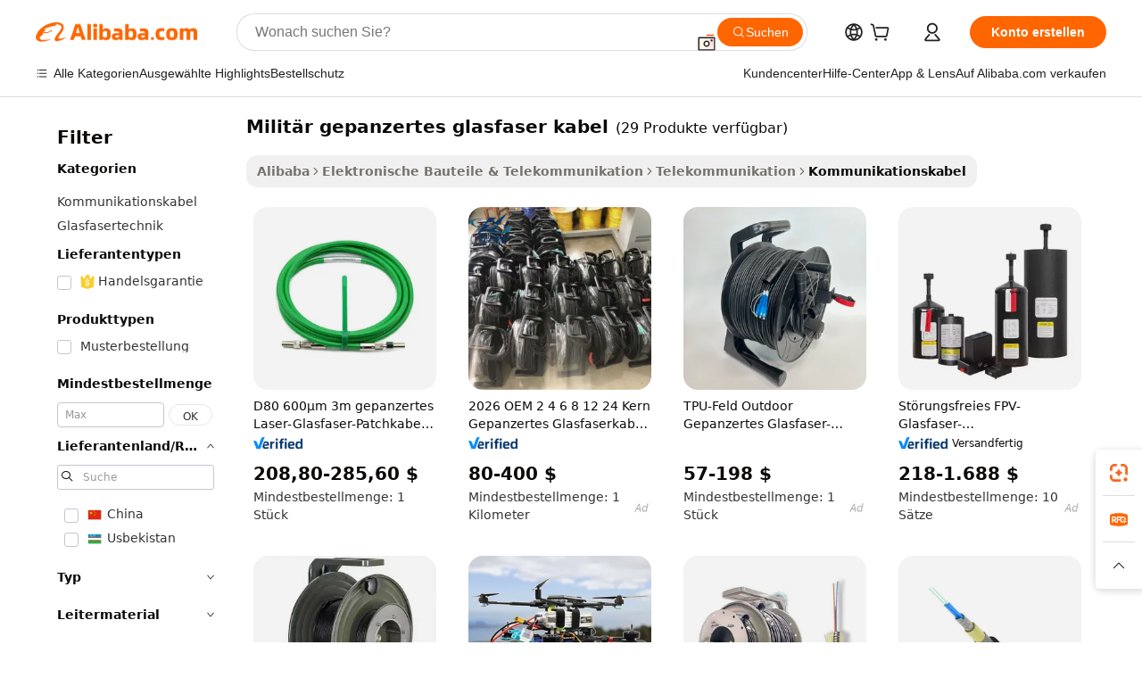

--- FILE ---
content_type: text/html;charset=UTF-8
request_url: https://german.alibaba.com/g/military-armored-fiber-optic-cable.html
body_size: 162003
content:

<!-- screen_content -->

    <!-- tangram:5410 begin-->
    <!-- tangram:529998 begin-->

<!DOCTYPE html>
<html lang="de" dir="ltr">
  <head>
        <script>
      window.__BB = {
        scene: window.__bb_scene || 'traffic-free-goods'
      };
      window.__BB.BB_CWV_IGNORE = {
          lcp_element: ['#icbu-buyer-pc-top-banner'],
          lcp_url: [],
        };
      window._timing = {}
      window._timing.first_start = Date.now();
      window.needLoginInspiration = Boolean(false);
      // 变量用于标记页面首次可见时间
      let firstVisibleTime = null;
      if (typeof document.hidden !== 'undefined') {
        // 页面首次加载时直接统计
        if (!document.hidden) {
          firstVisibleTime = Date.now();
          window.__BB_timex = 1
        } else {
          // 页面不可见时监听 visibilitychange 事件
          document.addEventListener('visibilitychange', () => {
            if (!document.hidden) {
              firstVisibleTime = Date.now();
              window.__BB_timex = firstVisibleTime - window.performance.timing.navigationStart
              window.__BB.firstVisibleTime = window.__BB_timex
              console.log("Page became visible after "+ window.__BB_timex + " ms");
            }
          }, { once: true });  // 确保只触发一次
        }
      } else {
        console.warn('Page Visibility API is not supported in this browser.');
      }
    </script>
        <meta name="data-spm" content="a2700">
        <meta name="aplus-xplug" content="NONE">
        <meta name="aplus-icbu-disable-umid" content="1">
        <meta name="google-translate-customization" content="9de59014edaf3b99-22e1cf3b5ca21786-g00bb439a5e9e5f8f-f">
    <meta name="yandex-verification" content="25a76ba8e4443bb3" />
    <meta name="msvalidate.01" content="E3FBF0E89B724C30844BF17C59608E8F" />
    <meta name="viewport" content="width=device-width, initial-scale=1.0, maximum-scale=5.0, user-scalable=yes">
        <link rel="preconnect" href="https://s.alicdn.com/" crossorigin>
    <link rel="dns-prefetch" href="https://s.alicdn.com">
                        <link rel="preload" href="" as="image">
        <link rel="preload" href="https://s.alicdn.com/@g/alilog/??aplus_plugin_icbufront/index.js,mlog/aplus_v2.js" as="script">
        <link rel="preload" href="https://s.alicdn.com/@img/imgextra/i2/O1CN0153JdbU26g4bILVOyC_!!6000000007690-2-tps-418-58.png" as="image">
        <script>
            window.__APLUS_ABRATE__ = {
        perf_group: 'control',
        scene: "traffic-free-goods",
      };
    </script>
    <meta name="aplus-mmstat-timeout" content="15000">
        <meta content="text/html; charset=utf-8" http-equiv="Content-Type">
          <title>Verbessern Sie Ihre Konnektivität mit hochwertigen  militär gepanzertes glasfaser kabel  für globale Märkte</title>
      <meta name="keywords" content="fiber optic cable,led fiber optic lights,fiber optic equipment">
      <meta name="description" content="Entdecken Sie Premium-Qualität  militär gepanzertes glasfaser kabel , entwickelt, um Konnektivität und Leistung zu verbessern. Ideal für Geschäftskunden, die zuverlässige Lösungen suchen.">
            <meta name="pagetiming-rate" content="9">
      <meta name="pagetiming-resource-rate" content="4">
                    <link rel="canonical" href="https://german.alibaba.com/g/military-armored-fiber-optic-cable.html">
                              <link rel="alternate" hreflang="fr" href="https://french.alibaba.com/g/military-armored-fiber-optic-cable.html">
                  <link rel="alternate" hreflang="de" href="https://german.alibaba.com/g/military-armored-fiber-optic-cable.html">
                  <link rel="alternate" hreflang="pt" href="https://portuguese.alibaba.com/g/military-armored-fiber-optic-cable.html">
                  <link rel="alternate" hreflang="it" href="https://italian.alibaba.com/g/military-armored-fiber-optic-cable.html">
                  <link rel="alternate" hreflang="es" href="https://spanish.alibaba.com/g/military-armored-fiber-optic-cable.html">
                  <link rel="alternate" hreflang="ru" href="https://russian.alibaba.com/g/military-armored-fiber-optic-cable.html">
                  <link rel="alternate" hreflang="ko" href="https://korean.alibaba.com/g/military-armored-fiber-optic-cable.html">
                  <link rel="alternate" hreflang="ar" href="https://arabic.alibaba.com/g/military-armored-fiber-optic-cable.html">
                  <link rel="alternate" hreflang="ja" href="https://japanese.alibaba.com/g/military-armored-fiber-optic-cable.html">
                  <link rel="alternate" hreflang="tr" href="https://turkish.alibaba.com/g/military-armored-fiber-optic-cable.html">
                  <link rel="alternate" hreflang="th" href="https://thai.alibaba.com/g/military-armored-fiber-optic-cable.html">
                  <link rel="alternate" hreflang="vi" href="https://vietnamese.alibaba.com/g/military-armored-fiber-optic-cable.html">
                  <link rel="alternate" hreflang="nl" href="https://dutch.alibaba.com/g/military-armored-fiber-optic-cable.html">
                  <link rel="alternate" hreflang="he" href="https://hebrew.alibaba.com/g/military-armored-fiber-optic-cable.html">
                  <link rel="alternate" hreflang="id" href="https://indonesian.alibaba.com/g/military-armored-fiber-optic-cable.html">
                  <link rel="alternate" hreflang="hi" href="https://hindi.alibaba.com/g/military-armored-fiber-optic-cable.html">
                  <link rel="alternate" hreflang="en" href="https://www.alibaba.com/showroom/military-armored-fiber-optic-cable.html">
                  <link rel="alternate" hreflang="zh" href="https://chinese.alibaba.com/g/military-armored-fiber-optic-cable.html">
                  <link rel="alternate" hreflang="x-default" href="https://www.alibaba.com/showroom/military-armored-fiber-optic-cable.html">
                                        <script>
      // Aplus 配置自动打点
      var queue = window.goldlog_queue || (window.goldlog_queue = []);
      var tags = ["button", "a", "div", "span", "i", "svg", "input", "li", "tr"];
      queue.push(
        {
          action: 'goldlog.appendMetaInfo',
          arguments: [
            'aplus-auto-exp',
            [
              {
                logkey: '/sc.ug_msite.new_product_exp',
                cssSelector: '[data-spm-exp]',
                props: ["data-spm-exp"],
              },
              {
                logkey: '/sc.ug_pc.seolist_product_exp',
                cssSelector: '.traffic-card-gallery',
                props: ["data-spm-exp"],
              }
            ]
          ]
        }
      )
      queue.push({
        action: 'goldlog.setMetaInfo',
        arguments: ['aplus-auto-clk', JSON.stringify(tags.map(tag =>({
          "logkey": "/sc.ug_msite.new_product_clk",
          tag,
          "filter": "data-spm-clk",
          "props": ["data-spm-clk"]
        })))],
      });
    </script>
  </head>
  <div id="icbu-header"><div id="the-new-header" data-version="4.4.0" data-tnh-auto-exp="tnh-expose" data-scenes="search-products" style="position: relative;background-color: #fff;border-bottom: 1px solid #ddd;box-sizing: border-box; font-family:Inter,SF Pro Text,Roboto,Helvetica Neue,Helvetica,Tahoma,Arial,PingFang SC,Microsoft YaHei;"><div style="display: flex;align-items:center;height: 72px;min-width: 1200px;max-width: 1580px;margin: 0 auto;padding: 0 40px;box-sizing: border-box;"><img style="height: 29px; width: 209px;" src="https://s.alicdn.com/@img/imgextra/i2/O1CN0153JdbU26g4bILVOyC_!!6000000007690-2-tps-418-58.png" alt="" /></div><div style="min-width: 1200px;max-width: 1580px;margin: 0 auto;overflow: hidden;font-size: 14px;display: flex;justify-content: space-between;padding: 0 40px;box-sizing: border-box;"><div style="display: flex; align-items: center; justify-content: space-between"><div style="position: relative; height: 36px; padding: 0 28px 0 20px">All categories</div><div style="position: relative; height: 36px; padding-right: 28px">Featured selections</div><div style="position: relative; height: 36px">Trade Assurance</div></div><div style="display: flex; align-items: center; justify-content: space-between"><div style="position: relative; height: 36px; padding-right: 28px">Buyer Central</div><div style="position: relative; height: 36px; padding-right: 28px">Help Center</div><div style="position: relative; height: 36px; padding-right: 28px">Get the app</div><div style="position: relative; height: 36px">Become a supplier</div></div></div></div></div></div>
  <body data-spm="7724857" style="min-height: calc(100vh + 1px)"><script 
id="beacon-aplus"   
src="//s.alicdn.com/@g/alilog/??aplus_plugin_icbufront/index.js,mlog/aplus_v2.js"
exparams="aplus=async&userid=&aplus&ali_beacon_id=&ali_apache_id=&ali_apache_track=&ali_apache_tracktmp=&eagleeye_traceid=2103236317690251344474321e0fa9&ip=18%2e221%2e68%2e217&dmtrack_c={ali%5fresin%5ftrace%3dse%5frst%3dnull%7csp%5fviewtype%3dY%7cset%3d3%7cser%3d1007%7cpageId%3dd9e7789a667d401eb6a5c86ccd8281c6%7cm%5fpageid%3dnull%7cpvmi%3d0d7e79f039fe4eef8ce1b5962e34fc75%7csek%5fsepd%3dmilit%25C3%25A4r%2bgepanzertes%2bglasfaser%2bkabel%7csek%3dmilitary%2barmored%2bfiber%2boptic%2bcable%7cse%5fpn%3d1%7cp4pid%3dbea56a06%2d4e86%2d468d%2db89e%2d62495d233677%7csclkid%3dnull%7cforecast%5fpost%5fcate%3dnull%7cseo%5fnew%5fuser%5fflag%3dfalse%7ccategoryId%3d50912%7cseo%5fsearch%5fmodel%5fupgrade%5fv2%3d2025070801%7cseo%5fmodule%5fcard%5f20240624%3d202406242%7clong%5ftext%5fgoogle%5ftranslate%5fv2%3d2407142%7cseo%5fcontent%5ftd%5fbottom%5ftext%5fupdate%5fkey%3d2025070801%7cseo%5fsearch%5fmodel%5fupgrade%5fv3%3d2025072201%7cseo%5fsearch%5fmodel%5fmulti%5fupgrade%5fv3%3d2025081101%7cdamo%5falt%5freplace%3dnull%7cwap%5fcross%3d2007659%7cwap%5fcs%5faction%3d2005494%7cAPP%5fVisitor%5fActive%3d26705%7cseo%5fshowroom%5fgoods%5fmix%3d2005244%7cseo%5fdefault%5fcached%5flong%5ftext%5ffrom%5fnew%5fkeyword%5fstep%3d2024122502%7cshowroom%5fgeneral%5ftemplate%3d2005292%7cshowroom%5freview%3d20230308%7cwap%5fcs%5ftext%3dnull%7cstructured%5fdata%3d2025052702%7cseo%5fmulti%5fstyle%5ftext%5fupdate%3d2511182%7cpc%5fnew%5fheader%3dnull%7cseo%5fmeta%5fcate%5ftemplate%5fv1%3d2025042401%7cseo%5fmeta%5ftd%5fsearch%5fkeyword%5fstep%5fv1%3d2025040999%7cseo%5fshowroom%5fbiz%5fbabablog%3d2809001%7cshowroom%5fft%5flong%5ftext%5fbaks%3d80802%7cAPP%5fGrowing%5fBuyer%5fHigh%5fIntent%5fActive%3d25488%7cshowroom%5fpc%5fv2019%3d2104%7cAPP%5fProspecting%5fBuyer%3d26711%7ccache%5fcontrol%3d2481986%7cAPP%5fChurned%5fCore%5fBuyer%3d25463%7cseo%5fdefault%5fcached%5flong%5ftext%5fstep%3d24110802%7camp%5flighthouse%5fscore%5fimage%3d19657%7cseo%5fft%5ftranslate%5fgemini%3d25012003%7cwap%5fnode%5fssr%3d2015725%7cdataphant%5fopen%3d27030%7clongtext%5fmulti%5fstyle%5fexpand%5frussian%3d2510141%7cseo%5flongtext%5fgoogle%5fdata%5fsection%3d25021702%7cindustry%5fpopular%5ffloor%3dnull%7cwap%5fad%5fgoods%5fproduct%5finterval%3dnull%7cseo%5fgoods%5fbootom%5fwholesale%5flink%3d2486162%7cseo%5fkeyword%5faatest%3d19%7cseo%5fmiddle%5fwholesale%5flink%3dnull%7cft%5flong%5ftext%5fenpand%5fstep2%3d121602%7cseo%5fft%5flongtext%5fexpand%5fstep3%3d25012102%7cseo%5fwap%5fheadercard%3d2006288%7cAPP%5fChurned%5fInactive%5fVisitor%3d25497%7cAPP%5fGrowing%5fBuyer%5fHigh%5fIntent%5fInactive%3d25484%7cseo%5fmeta%5ftd%5fmulti%5fkey%3d2025061801%7ctop%5frecommend%5f20250120%3d202501201%7clongtext%5fmulti%5fstyle%5fexpand%5ffrench%5fcopy%3d25091802%7clongtext%5fmulti%5fstyle%5fexpand%5ffrench%5fcopy%5fcopy%3d25092502%7clong%5ftext%5fpaa%3d2020801%7cseo%5ffloor%5fexp%3dnull%7cseo%5fshowroom%5falgo%5flink%3d17764%7cseo%5fmeta%5ftd%5faib%5fgeneral%5fkey%3d2025091901%7ccountry%5findustry%3d202311033%7cshowroom%5fft%5flong%5ftext%5fenpand%5fstep1%3d101102%7cseo%5fshowroom%5fnorel%3dnull%7cplp%5fstyle%5f25%5fpc%3d202505222%7cseo%5fggs%5flayer%3d10010%7cquery%5fmutil%5flang%5ftranslate%3d2025060300%7cAPP%5fChurned%5fBuyer%3d25465%7cstream%5frender%5fperf%5fopt%3d2309181%7cwap%5fgoods%3d2007383%7cseo%5fshowroom%5fsimilar%5f20240614%3d202406142%7cchinese%5fopen%3d6307%7cquery%5fgpt%5ftranslate%3d20240820%7cad%5fproduct%5finterval%3dnull%7camp%5fto%5fpwa%3d2007359%7cplp%5faib%5fmulti%5fai%5fmeta%3d20250401%7cwap%5fsupplier%5fcontent%3dnull%7cpc%5ffree%5frefactoring%3d20220315%7cAPP%5fGrowing%5fBuyer%5fInactive%3d25476%7csso%5foem%5ffloor%3dnull%7cseo%5fpc%5fnew%5fview%5f20240807%3d202408072%7cseo%5fbottom%5ftext%5fentity%5fkey%5fcopy%3d2025062400%7cstream%5frender%3d433763%7cseo%5fmodule%5fcard%5f20240424%3d202404241%7cseo%5ftitle%5freplace%5f20191226%3d5841%7clongtext%5fmulti%5fstyle%5fexpand%3d25090802%7cgoogleweblight%3d6516%7clighthouse%5fbase64%3d2005760%7cAPP%5fProspecting%5fBuyer%5fActive%3d26716%7cad%5fgoods%5fproduct%5finterval%3dnull%7cseo%5fbottom%5fdeep%5fextend%5fkw%5fkey%3d2025071101%7clongtext%5fmulti%5fstyle%5fexpand%5fturkish%3d25102802%7cilink%5fuv%3d20240911%7cwap%5flist%5fwakeup%3d2005832%7ctpp%5fcrosslink%5fpc%3d20205311%7cseo%5ftop%5fbooth%3d18501%7cAPP%5fGrowing%5fBuyer%5fLess%5fActive%3d25472%7cseo%5fsearch%5fmodel%5fupgrade%5frank%3d2025092401%7cgoodslayer%3d7977%7cft%5flong%5ftext%5ftranslate%5fexpand%5fstep1%3d24110802%7cseo%5fheaderstyle%5ftraffic%5fkey%5fv1%3d2025072100%7ccrosslink%5fswitch%3d2008141%7cp4p%5foutline%3d20240328%7cseo%5fmeta%5ftd%5faib%5fv2%5fkey%3d2025091801%7crts%5fmulti%3d2008404%7cseo%5fad%5foptimization%5fkey%5fv2%3d2025072300%7cAPP%5fVisitor%5fLess%5fActive%3d26698%7cseo%5fsearch%5franker%5fid%3d2025112400%7cplp%5fstyle%5f25%3d202505192%7ccdn%5fvm%3d2007368%7cwap%5fad%5fproduct%5finterval%3dnull%7cseo%5fsearch%5fmodel%5fmulti%5fupgrade%5frank%3d2025092401%7cpc%5fcard%5fshare%3d2025081201%7cAPP%5fGrowing%5fBuyer%5fHigh%5fIntent%5fLess%5fActive%3d25480%7cgoods%5ftitle%5fsubstitute%3d9618%7cwap%5fscreen%5fexp%3d2025081400%7creact%5fheader%5ftest%3d202502182%7cpc%5fcs%5fcolor%3dnull%7cshowroom%5fft%5flong%5ftext%5ftest%3d72502%7cone%5ftap%5flogin%5fABTest%3d202308153%7cseo%5fhyh%5fshow%5ftags%3d9867%7cplp%5fstructured%5fdata%3d2508182%7cguide%5fdelete%3d2008526%7cseo%5findustry%5ftemplate%3dnull%7cseo%5fmeta%5ftd%5fmulti%5fes%5fkey%3d2025073101%7cseo%5fshowroom%5fdata%5fmix%3d19888%7csso%5ftop%5franking%5ffloor%3d20031%7cseo%5ftd%5fdeep%5fupgrade%5fkey%5fv3%3d2025081101%7cwap%5fue%5fone%3d2025111401%7cshowroom%5fto%5frts%5flink%3d2008480%7ccountrysearch%5ftest%3dnull%7cshowroom%5flist%5fnew%5farrival%3d2811002%7cchannel%5famp%5fto%5fpwa%3d2008435%7cseo%5fmulti%5fstyles%5flong%5ftext%3d2503172%7cseo%5fmeta%5ftext%5fmutli%5fcate%5ftemplate%5fv1%3d2025080801%7cseo%5fdefault%5fcached%5fmutil%5flong%5ftext%5fstep%3d24110436%7cseo%5faction%5fpoint%5ftype%3d22823%7cseo%5faib%5ftd%5flaunch%5f20240828%5fcopy%3d202408282%7cseo%5fshowroom%5fwholesale%5flink%3d2486142%7cseo%5fperf%5fimprove%3d2023999%7cseo%5fwap%5flist%5fbounce%5f01%3d2063%7cseo%5fwap%5flist%5fbounce%5f02%3d2128%7cAPP%5fGrowing%5fBuyer%5fActive%3d25492%7cvideolayer%3dnull%7cvideo%5fplay%3dnull%7cAPP%5fChurned%5fMember%5fInactive%3d25501%7cseo%5fgoogle%5fnew%5fstruct%3d438326%7cicbu%5falgo%5fp4p%5fseo%5fad%3d2025072300%7ctpp%5ftrace%3dseoKeyword%2dseoKeyword%5fv3%2dproduct%2dPRODUCT%5fFAIL}&pageid=12dd44d921030e1f1769025134&hn=ensearchweb033003014031%2erg%2dus%2deast%2eus68&asid=AQAAAABuLnFp01eSbwAAAADHBFtxZ9Q/1Q==&treq=&tres=" async>
</script>
                        <!-- tangram:7430 begin-->
 <style>
   .traffic-card-gallery {display: flex;position: relative;flex-direction: column;justify-content: flex-start;border-radius: 0.5rem;background-color: #fff;padding: 0.5rem 0.5rem 1rem;overflow: hidden;font-size: 0.75rem;line-height: 1rem;}
   .product-price {
     b {
       font-size: 22px;
     }
   }
 </style>
<!-- tangram:7430 end-->
            <style>.component-left-filter-callback{display:flex;position:relative;margin-top:10px;height:1200px}.component-left-filter-callback img{width:200px}.component-left-filter-callback i{position:absolute;top:5%;left:50%}.related-search-wrapper{padding:.5rem;--tw-bg-opacity: 1;background-color:#fff;background-color:rgba(255,255,255,var(--tw-bg-opacity, 1));border-width:1px;border-color:var(--input)}.related-search-wrapper .related-search-box{margin:12px 16px}.related-search-wrapper .related-search-box .related-search-title{display:inline;float:start;color:#666;word-wrap:break-word;margin-right:12px;width:13%}.related-search-wrapper .related-search-box .related-search-content{display:flex;flex-wrap:wrap}.related-search-wrapper .related-search-box .related-search-content .related-search-link{margin-right:12px;width:23%;overflow:hidden;color:#666;text-overflow:ellipsis;white-space:nowrap}.product-title img{margin-right:.5rem;display:inline-block;height:1rem;vertical-align:sub}.product-price b{font-size:22px}.similar-icon{position:absolute;bottom:12px;z-index:2;right:12px}.rfq-card{display:inline-block;position:relative;box-sizing:border-box;margin-bottom:36px}.rfq-card .rfq-card-content{display:flex;position:relative;flex-direction:column;align-items:flex-start;background-size:cover;background-color:#fff;padding:12px;width:100%;height:100%}.rfq-card .rfq-card-content .rfq-card-icon{margin-top:50px}.rfq-card .rfq-card-content .rfq-card-icon img{width:45px}.rfq-card .rfq-card-content .rfq-card-top-title{margin-top:14px;color:#222;font-weight:400;font-size:16px}.rfq-card .rfq-card-content .rfq-card-title{margin-top:24px;color:#333;font-weight:800;font-size:20px}.rfq-card .rfq-card-content .rfq-card-input-box{margin-top:24px;width:100%}.rfq-card .rfq-card-content .rfq-card-input-box textarea{box-sizing:border-box;border:1px solid #ddd;border-radius:4px;background-color:#fff;padding:9px 12px;width:100%;height:88px;resize:none;color:#666;font-weight:400;font-size:13px;font-family:inherit}.rfq-card .rfq-card-content .rfq-card-button{margin-top:24px;border:1px solid #666;border-radius:16px;background-color:#fff;width:67%;color:#000;font-weight:700;font-size:14px;line-height:30px;text-align:center}[data-modulename^=ProductList-] div{contain-intrinsic-size:auto 500px}.traffic-card-gallery:hover{--tw-shadow: 0px 2px 6px 2px rgba(0,0,0,.12157);--tw-shadow-colored: 0px 2px 6px 2px var(--tw-shadow-color);box-shadow:0 0 #0000,0 0 #0000,0 2px 6px 2px #0000001f;box-shadow:var(--tw-ring-offset-shadow, 0 0 rgba(0,0,0,0)),var(--tw-ring-shadow, 0 0 rgba(0,0,0,0)),var(--tw-shadow);z-index:10}.traffic-card-gallery{position:relative;display:flex;flex-direction:column;justify-content:flex-start;overflow:hidden;border-radius:.75rem;--tw-bg-opacity: 1;background-color:#fff;background-color:rgba(255,255,255,var(--tw-bg-opacity, 1));padding:.5rem;font-size:.75rem;line-height:1rem}.traffic-card-list{position:relative;display:flex;height:292px;flex-direction:row;justify-content:flex-start;overflow:hidden;border-bottom-width:1px;--tw-bg-opacity: 1;background-color:#fff;background-color:rgba(255,255,255,var(--tw-bg-opacity, 1));padding:1rem;font-size:.75rem;line-height:1rem}.traffic-card-g-industry:hover{--tw-shadow: 0 0 10px rgba(0,0,0,.1);--tw-shadow-colored: 0 0 10px var(--tw-shadow-color);box-shadow:0 0 #0000,0 0 #0000,0 0 10px #0000001a;box-shadow:var(--tw-ring-offset-shadow, 0 0 rgba(0,0,0,0)),var(--tw-ring-shadow, 0 0 rgba(0,0,0,0)),var(--tw-shadow)}.traffic-card-g-industry{position:relative;border-radius:var(--radius);--tw-bg-opacity: 1;background-color:#fff;background-color:rgba(255,255,255,var(--tw-bg-opacity, 1));padding:1.25rem .75rem .75rem;font-size:.875rem;line-height:1.25rem}.module-filter-section-wrapper{max-height:none!important;overflow-x:hidden}*,:before,:after{--tw-border-spacing-x: 0;--tw-border-spacing-y: 0;--tw-translate-x: 0;--tw-translate-y: 0;--tw-rotate: 0;--tw-skew-x: 0;--tw-skew-y: 0;--tw-scale-x: 1;--tw-scale-y: 1;--tw-pan-x: ;--tw-pan-y: ;--tw-pinch-zoom: ;--tw-scroll-snap-strictness: proximity;--tw-gradient-from-position: ;--tw-gradient-via-position: ;--tw-gradient-to-position: ;--tw-ordinal: ;--tw-slashed-zero: ;--tw-numeric-figure: ;--tw-numeric-spacing: ;--tw-numeric-fraction: ;--tw-ring-inset: ;--tw-ring-offset-width: 0px;--tw-ring-offset-color: #fff;--tw-ring-color: rgba(59, 130, 246, .5);--tw-ring-offset-shadow: 0 0 rgba(0,0,0,0);--tw-ring-shadow: 0 0 rgba(0,0,0,0);--tw-shadow: 0 0 rgba(0,0,0,0);--tw-shadow-colored: 0 0 rgba(0,0,0,0);--tw-blur: ;--tw-brightness: ;--tw-contrast: ;--tw-grayscale: ;--tw-hue-rotate: ;--tw-invert: ;--tw-saturate: ;--tw-sepia: ;--tw-drop-shadow: ;--tw-backdrop-blur: ;--tw-backdrop-brightness: ;--tw-backdrop-contrast: ;--tw-backdrop-grayscale: ;--tw-backdrop-hue-rotate: ;--tw-backdrop-invert: ;--tw-backdrop-opacity: ;--tw-backdrop-saturate: ;--tw-backdrop-sepia: ;--tw-contain-size: ;--tw-contain-layout: ;--tw-contain-paint: ;--tw-contain-style: }::backdrop{--tw-border-spacing-x: 0;--tw-border-spacing-y: 0;--tw-translate-x: 0;--tw-translate-y: 0;--tw-rotate: 0;--tw-skew-x: 0;--tw-skew-y: 0;--tw-scale-x: 1;--tw-scale-y: 1;--tw-pan-x: ;--tw-pan-y: ;--tw-pinch-zoom: ;--tw-scroll-snap-strictness: proximity;--tw-gradient-from-position: ;--tw-gradient-via-position: ;--tw-gradient-to-position: ;--tw-ordinal: ;--tw-slashed-zero: ;--tw-numeric-figure: ;--tw-numeric-spacing: ;--tw-numeric-fraction: ;--tw-ring-inset: ;--tw-ring-offset-width: 0px;--tw-ring-offset-color: #fff;--tw-ring-color: rgba(59, 130, 246, .5);--tw-ring-offset-shadow: 0 0 rgba(0,0,0,0);--tw-ring-shadow: 0 0 rgba(0,0,0,0);--tw-shadow: 0 0 rgba(0,0,0,0);--tw-shadow-colored: 0 0 rgba(0,0,0,0);--tw-blur: ;--tw-brightness: ;--tw-contrast: ;--tw-grayscale: ;--tw-hue-rotate: ;--tw-invert: ;--tw-saturate: ;--tw-sepia: ;--tw-drop-shadow: ;--tw-backdrop-blur: ;--tw-backdrop-brightness: ;--tw-backdrop-contrast: ;--tw-backdrop-grayscale: ;--tw-backdrop-hue-rotate: ;--tw-backdrop-invert: ;--tw-backdrop-opacity: ;--tw-backdrop-saturate: ;--tw-backdrop-sepia: ;--tw-contain-size: ;--tw-contain-layout: ;--tw-contain-paint: ;--tw-contain-style: }*,:before,:after{box-sizing:border-box;border-width:0;border-style:solid;border-color:#e5e7eb}:before,:after{--tw-content: ""}html,:host{line-height:1.5;-webkit-text-size-adjust:100%;-moz-tab-size:4;-o-tab-size:4;tab-size:4;font-family:ui-sans-serif,system-ui,-apple-system,Segoe UI,Roboto,Ubuntu,Cantarell,Noto Sans,sans-serif,"Apple Color Emoji","Segoe UI Emoji",Segoe UI Symbol,"Noto Color Emoji";font-feature-settings:normal;font-variation-settings:normal;-webkit-tap-highlight-color:transparent}body{margin:0;line-height:inherit}hr{height:0;color:inherit;border-top-width:1px}abbr:where([title]){text-decoration:underline;-webkit-text-decoration:underline dotted;text-decoration:underline dotted}h1,h2,h3,h4,h5,h6{font-size:inherit;font-weight:inherit}a{color:inherit;text-decoration:inherit}b,strong{font-weight:bolder}code,kbd,samp,pre{font-family:ui-monospace,SFMono-Regular,Menlo,Monaco,Consolas,Liberation Mono,Courier New,monospace;font-feature-settings:normal;font-variation-settings:normal;font-size:1em}small{font-size:80%}sub,sup{font-size:75%;line-height:0;position:relative;vertical-align:baseline}sub{bottom:-.25em}sup{top:-.5em}table{text-indent:0;border-color:inherit;border-collapse:collapse}button,input,optgroup,select,textarea{font-family:inherit;font-feature-settings:inherit;font-variation-settings:inherit;font-size:100%;font-weight:inherit;line-height:inherit;letter-spacing:inherit;color:inherit;margin:0;padding:0}button,select{text-transform:none}button,input:where([type=button]),input:where([type=reset]),input:where([type=submit]){-webkit-appearance:button;background-color:transparent;background-image:none}:-moz-focusring{outline:auto}:-moz-ui-invalid{box-shadow:none}progress{vertical-align:baseline}::-webkit-inner-spin-button,::-webkit-outer-spin-button{height:auto}[type=search]{-webkit-appearance:textfield;outline-offset:-2px}::-webkit-search-decoration{-webkit-appearance:none}::-webkit-file-upload-button{-webkit-appearance:button;font:inherit}summary{display:list-item}blockquote,dl,dd,h1,h2,h3,h4,h5,h6,hr,figure,p,pre{margin:0}fieldset{margin:0;padding:0}legend{padding:0}ol,ul,menu{list-style:none;margin:0;padding:0}dialog{padding:0}textarea{resize:vertical}input::-moz-placeholder,textarea::-moz-placeholder{opacity:1;color:#9ca3af}input::placeholder,textarea::placeholder{opacity:1;color:#9ca3af}button,[role=button]{cursor:pointer}:disabled{cursor:default}img,svg,video,canvas,audio,iframe,embed,object{display:block;vertical-align:middle}img,video{max-width:100%;height:auto}[hidden]:where(:not([hidden=until-found])){display:none}:root{--background: hsl(0, 0%, 100%);--foreground: hsl(20, 14.3%, 4.1%);--card: hsl(0, 0%, 100%);--card-foreground: hsl(20, 14.3%, 4.1%);--popover: hsl(0, 0%, 100%);--popover-foreground: hsl(20, 14.3%, 4.1%);--primary: hsl(24, 100%, 50%);--primary-foreground: hsl(60, 9.1%, 97.8%);--secondary: hsl(60, 4.8%, 95.9%);--secondary-foreground: #333;--muted: hsl(60, 4.8%, 95.9%);--muted-foreground: hsl(25, 5.3%, 44.7%);--accent: hsl(60, 4.8%, 95.9%);--accent-foreground: hsl(24, 9.8%, 10%);--destructive: hsl(0, 84.2%, 60.2%);--destructive-foreground: hsl(60, 9.1%, 97.8%);--border: hsl(20, 5.9%, 90%);--input: hsl(20, 5.9%, 90%);--ring: hsl(24.6, 95%, 53.1%);--radius: 1rem}.dark{--background: hsl(20, 14.3%, 4.1%);--foreground: hsl(60, 9.1%, 97.8%);--card: hsl(20, 14.3%, 4.1%);--card-foreground: hsl(60, 9.1%, 97.8%);--popover: hsl(20, 14.3%, 4.1%);--popover-foreground: hsl(60, 9.1%, 97.8%);--primary: hsl(20.5, 90.2%, 48.2%);--primary-foreground: hsl(60, 9.1%, 97.8%);--secondary: hsl(12, 6.5%, 15.1%);--secondary-foreground: hsl(60, 9.1%, 97.8%);--muted: hsl(12, 6.5%, 15.1%);--muted-foreground: hsl(24, 5.4%, 63.9%);--accent: hsl(12, 6.5%, 15.1%);--accent-foreground: hsl(60, 9.1%, 97.8%);--destructive: hsl(0, 72.2%, 50.6%);--destructive-foreground: hsl(60, 9.1%, 97.8%);--border: hsl(12, 6.5%, 15.1%);--input: hsl(12, 6.5%, 15.1%);--ring: hsl(20.5, 90.2%, 48.2%)}*{border-color:#e7e5e4;border-color:var(--border)}body{background-color:#fff;background-color:var(--background);color:#0c0a09;color:var(--foreground)}.il-sr-only{position:absolute;width:1px;height:1px;padding:0;margin:-1px;overflow:hidden;clip:rect(0,0,0,0);white-space:nowrap;border-width:0}.il-invisible{visibility:hidden}.il-fixed{position:fixed}.il-absolute{position:absolute}.il-relative{position:relative}.il-sticky{position:sticky}.il-inset-0{inset:0}.il--bottom-12{bottom:-3rem}.il--top-12{top:-3rem}.il-bottom-0{bottom:0}.il-bottom-2{bottom:.5rem}.il-bottom-3{bottom:.75rem}.il-bottom-4{bottom:1rem}.il-end-0{right:0}.il-end-2{right:.5rem}.il-end-3{right:.75rem}.il-end-4{right:1rem}.il-left-0{left:0}.il-left-3{left:.75rem}.il-right-0{right:0}.il-right-2{right:.5rem}.il-right-3{right:.75rem}.il-start-0{left:0}.il-start-1\/2{left:50%}.il-start-2{left:.5rem}.il-start-3{left:.75rem}.il-start-\[50\%\]{left:50%}.il-top-0{top:0}.il-top-1\/2{top:50%}.il-top-16{top:4rem}.il-top-4{top:1rem}.il-top-\[50\%\]{top:50%}.il-z-10{z-index:10}.il-z-50{z-index:50}.il-z-\[9999\]{z-index:9999}.il-col-span-4{grid-column:span 4 / span 4}.il-m-0{margin:0}.il-m-3{margin:.75rem}.il-m-auto{margin:auto}.il-mx-auto{margin-left:auto;margin-right:auto}.il-my-3{margin-top:.75rem;margin-bottom:.75rem}.il-my-5{margin-top:1.25rem;margin-bottom:1.25rem}.il-my-auto{margin-top:auto;margin-bottom:auto}.\!il-mb-4{margin-bottom:1rem!important}.il--mt-4{margin-top:-1rem}.il-mb-0{margin-bottom:0}.il-mb-1{margin-bottom:.25rem}.il-mb-2{margin-bottom:.5rem}.il-mb-3{margin-bottom:.75rem}.il-mb-4{margin-bottom:1rem}.il-mb-5{margin-bottom:1.25rem}.il-mb-6{margin-bottom:1.5rem}.il-mb-8{margin-bottom:2rem}.il-mb-\[-0\.75rem\]{margin-bottom:-.75rem}.il-mb-\[0\.125rem\]{margin-bottom:.125rem}.il-me-1{margin-right:.25rem}.il-me-2{margin-right:.5rem}.il-me-3{margin-right:.75rem}.il-me-auto{margin-right:auto}.il-mr-1{margin-right:.25rem}.il-mr-2{margin-right:.5rem}.il-ms-1{margin-left:.25rem}.il-ms-4{margin-left:1rem}.il-ms-5{margin-left:1.25rem}.il-ms-8{margin-left:2rem}.il-ms-\[\.375rem\]{margin-left:.375rem}.il-ms-auto{margin-left:auto}.il-mt-0{margin-top:0}.il-mt-0\.5{margin-top:.125rem}.il-mt-1{margin-top:.25rem}.il-mt-2{margin-top:.5rem}.il-mt-3{margin-top:.75rem}.il-mt-4{margin-top:1rem}.il-mt-6{margin-top:1.5rem}.il-line-clamp-1{overflow:hidden;display:-webkit-box;-webkit-box-orient:vertical;-webkit-line-clamp:1}.il-line-clamp-2{overflow:hidden;display:-webkit-box;-webkit-box-orient:vertical;-webkit-line-clamp:2}.il-line-clamp-6{overflow:hidden;display:-webkit-box;-webkit-box-orient:vertical;-webkit-line-clamp:6}.il-inline-block{display:inline-block}.il-inline{display:inline}.il-flex{display:flex}.il-inline-flex{display:inline-flex}.il-grid{display:grid}.il-aspect-square{aspect-ratio:1 / 1}.il-size-5{width:1.25rem;height:1.25rem}.il-h-1{height:.25rem}.il-h-10{height:2.5rem}.il-h-11{height:2.75rem}.il-h-20{height:5rem}.il-h-24{height:6rem}.il-h-3\.5{height:.875rem}.il-h-4{height:1rem}.il-h-40{height:10rem}.il-h-6{height:1.5rem}.il-h-8{height:2rem}.il-h-9{height:2.25rem}.il-h-\[150px\]{height:150px}.il-h-\[152px\]{height:152px}.il-h-\[18\.25rem\]{height:18.25rem}.il-h-\[292px\]{height:292px}.il-h-\[600px\]{height:600px}.il-h-auto{height:auto}.il-h-fit{height:-moz-fit-content;height:fit-content}.il-h-full{height:100%}.il-h-screen{height:100vh}.il-max-h-\[100vh\]{max-height:100vh}.il-w-1\/2{width:50%}.il-w-10{width:2.5rem}.il-w-10\/12{width:83.333333%}.il-w-4{width:1rem}.il-w-6{width:1.5rem}.il-w-64{width:16rem}.il-w-7\/12{width:58.333333%}.il-w-72{width:18rem}.il-w-8{width:2rem}.il-w-8\/12{width:66.666667%}.il-w-9{width:2.25rem}.il-w-9\/12{width:75%}.il-w-\[200px\]{width:200px}.il-w-\[84px\]{width:84px}.il-w-fit{width:-moz-fit-content;width:fit-content}.il-w-full{width:100%}.il-w-screen{width:100vw}.il-min-w-0{min-width:0px}.il-min-w-3{min-width:.75rem}.il-min-w-\[1200px\]{min-width:1200px}.il-max-w-\[1000px\]{max-width:1000px}.il-max-w-\[1580px\]{max-width:1580px}.il-max-w-full{max-width:100%}.il-max-w-lg{max-width:32rem}.il-flex-1{flex:1 1 0%}.il-flex-shrink-0,.il-shrink-0{flex-shrink:0}.il-flex-grow-0,.il-grow-0{flex-grow:0}.il-basis-24{flex-basis:6rem}.il-basis-full{flex-basis:100%}.il-origin-\[--radix-tooltip-content-transform-origin\]{transform-origin:var(--radix-tooltip-content-transform-origin)}.il--translate-x-1\/2{--tw-translate-x: -50%;transform:translate(-50%,var(--tw-translate-y)) rotate(var(--tw-rotate)) skew(var(--tw-skew-x)) skewY(var(--tw-skew-y)) scaleX(var(--tw-scale-x)) scaleY(var(--tw-scale-y));transform:translate(var(--tw-translate-x),var(--tw-translate-y)) rotate(var(--tw-rotate)) skew(var(--tw-skew-x)) skewY(var(--tw-skew-y)) scaleX(var(--tw-scale-x)) scaleY(var(--tw-scale-y))}.il--translate-y-1\/2{--tw-translate-y: -50%;transform:translate(var(--tw-translate-x),-50%) rotate(var(--tw-rotate)) skew(var(--tw-skew-x)) skewY(var(--tw-skew-y)) scaleX(var(--tw-scale-x)) scaleY(var(--tw-scale-y));transform:translate(var(--tw-translate-x),var(--tw-translate-y)) rotate(var(--tw-rotate)) skew(var(--tw-skew-x)) skewY(var(--tw-skew-y)) scaleX(var(--tw-scale-x)) scaleY(var(--tw-scale-y))}.il-translate-x-\[-50\%\]{--tw-translate-x: -50%;transform:translate(-50%,var(--tw-translate-y)) rotate(var(--tw-rotate)) skew(var(--tw-skew-x)) skewY(var(--tw-skew-y)) scaleX(var(--tw-scale-x)) scaleY(var(--tw-scale-y));transform:translate(var(--tw-translate-x),var(--tw-translate-y)) rotate(var(--tw-rotate)) skew(var(--tw-skew-x)) skewY(var(--tw-skew-y)) scaleX(var(--tw-scale-x)) scaleY(var(--tw-scale-y))}.il-translate-y-\[-50\%\]{--tw-translate-y: -50%;transform:translate(var(--tw-translate-x),-50%) rotate(var(--tw-rotate)) skew(var(--tw-skew-x)) skewY(var(--tw-skew-y)) scaleX(var(--tw-scale-x)) scaleY(var(--tw-scale-y));transform:translate(var(--tw-translate-x),var(--tw-translate-y)) rotate(var(--tw-rotate)) skew(var(--tw-skew-x)) skewY(var(--tw-skew-y)) scaleX(var(--tw-scale-x)) scaleY(var(--tw-scale-y))}.il-rotate-90{--tw-rotate: 90deg;transform:translate(var(--tw-translate-x),var(--tw-translate-y)) rotate(90deg) skew(var(--tw-skew-x)) skewY(var(--tw-skew-y)) scaleX(var(--tw-scale-x)) scaleY(var(--tw-scale-y));transform:translate(var(--tw-translate-x),var(--tw-translate-y)) rotate(var(--tw-rotate)) skew(var(--tw-skew-x)) skewY(var(--tw-skew-y)) scaleX(var(--tw-scale-x)) scaleY(var(--tw-scale-y))}@keyframes il-pulse{50%{opacity:.5}}.il-animate-pulse{animation:il-pulse 2s cubic-bezier(.4,0,.6,1) infinite}@keyframes il-spin{to{transform:rotate(360deg)}}.il-animate-spin{animation:il-spin 1s linear infinite}.il-cursor-pointer{cursor:pointer}.il-list-disc{list-style-type:disc}.il-grid-cols-2{grid-template-columns:repeat(2,minmax(0,1fr))}.il-grid-cols-4{grid-template-columns:repeat(4,minmax(0,1fr))}.il-flex-row{flex-direction:row}.il-flex-col{flex-direction:column}.il-flex-col-reverse{flex-direction:column-reverse}.il-flex-wrap{flex-wrap:wrap}.il-flex-nowrap{flex-wrap:nowrap}.il-items-start{align-items:flex-start}.il-items-center{align-items:center}.il-items-baseline{align-items:baseline}.il-justify-start{justify-content:flex-start}.il-justify-end{justify-content:flex-end}.il-justify-center{justify-content:center}.il-justify-between{justify-content:space-between}.il-gap-1{gap:.25rem}.il-gap-1\.5{gap:.375rem}.il-gap-10{gap:2.5rem}.il-gap-2{gap:.5rem}.il-gap-3{gap:.75rem}.il-gap-4{gap:1rem}.il-gap-8{gap:2rem}.il-gap-\[\.0938rem\]{gap:.0938rem}.il-gap-\[\.375rem\]{gap:.375rem}.il-gap-\[0\.125rem\]{gap:.125rem}.\!il-gap-x-5{-moz-column-gap:1.25rem!important;column-gap:1.25rem!important}.\!il-gap-y-5{row-gap:1.25rem!important}.il-space-y-1\.5>:not([hidden])~:not([hidden]){--tw-space-y-reverse: 0;margin-top:calc(.375rem * (1 - var(--tw-space-y-reverse)));margin-top:.375rem;margin-top:calc(.375rem * calc(1 - var(--tw-space-y-reverse)));margin-bottom:0rem;margin-bottom:calc(.375rem * var(--tw-space-y-reverse))}.il-space-y-4>:not([hidden])~:not([hidden]){--tw-space-y-reverse: 0;margin-top:calc(1rem * (1 - var(--tw-space-y-reverse)));margin-top:1rem;margin-top:calc(1rem * calc(1 - var(--tw-space-y-reverse)));margin-bottom:0rem;margin-bottom:calc(1rem * var(--tw-space-y-reverse))}.il-overflow-hidden{overflow:hidden}.il-overflow-y-auto{overflow-y:auto}.il-overflow-y-scroll{overflow-y:scroll}.il-truncate{overflow:hidden;text-overflow:ellipsis;white-space:nowrap}.il-text-ellipsis{text-overflow:ellipsis}.il-whitespace-normal{white-space:normal}.il-whitespace-nowrap{white-space:nowrap}.il-break-normal{word-wrap:normal;word-break:normal}.il-break-words{word-wrap:break-word}.il-break-all{word-break:break-all}.il-rounded{border-radius:.25rem}.il-rounded-2xl{border-radius:1rem}.il-rounded-\[0\.5rem\]{border-radius:.5rem}.il-rounded-\[1\.25rem\]{border-radius:1.25rem}.il-rounded-full{border-radius:9999px}.il-rounded-lg{border-radius:1rem;border-radius:var(--radius)}.il-rounded-md{border-radius:calc(1rem - 2px);border-radius:calc(var(--radius) - 2px)}.il-rounded-sm{border-radius:calc(1rem - 4px);border-radius:calc(var(--radius) - 4px)}.il-rounded-xl{border-radius:.75rem}.il-border,.il-border-\[1px\]{border-width:1px}.il-border-b,.il-border-b-\[1px\]{border-bottom-width:1px}.il-border-solid{border-style:solid}.il-border-none{border-style:none}.il-border-\[\#222\]{--tw-border-opacity: 1;border-color:#222;border-color:rgba(34,34,34,var(--tw-border-opacity, 1))}.il-border-\[\#DDD\]{--tw-border-opacity: 1;border-color:#ddd;border-color:rgba(221,221,221,var(--tw-border-opacity, 1))}.il-border-foreground{border-color:#0c0a09;border-color:var(--foreground)}.il-border-input{border-color:#e7e5e4;border-color:var(--input)}.il-bg-\[\#F8F8F8\]{--tw-bg-opacity: 1;background-color:#f8f8f8;background-color:rgba(248,248,248,var(--tw-bg-opacity, 1))}.il-bg-\[\#d9d9d963\]{background-color:#d9d9d963}.il-bg-accent{background-color:#f5f5f4;background-color:var(--accent)}.il-bg-background{background-color:#fff;background-color:var(--background)}.il-bg-black{--tw-bg-opacity: 1;background-color:#000;background-color:rgba(0,0,0,var(--tw-bg-opacity, 1))}.il-bg-black\/80{background-color:#000c}.il-bg-destructive{background-color:#ef4444;background-color:var(--destructive)}.il-bg-gray-300{--tw-bg-opacity: 1;background-color:#d1d5db;background-color:rgba(209,213,219,var(--tw-bg-opacity, 1))}.il-bg-muted{background-color:#f5f5f4;background-color:var(--muted)}.il-bg-orange-500{--tw-bg-opacity: 1;background-color:#f97316;background-color:rgba(249,115,22,var(--tw-bg-opacity, 1))}.il-bg-popover{background-color:#fff;background-color:var(--popover)}.il-bg-primary{background-color:#f60;background-color:var(--primary)}.il-bg-secondary{background-color:#f5f5f4;background-color:var(--secondary)}.il-bg-transparent{background-color:transparent}.il-bg-white{--tw-bg-opacity: 1;background-color:#fff;background-color:rgba(255,255,255,var(--tw-bg-opacity, 1))}.il-bg-opacity-80{--tw-bg-opacity: .8}.il-bg-cover{background-size:cover}.il-bg-no-repeat{background-repeat:no-repeat}.il-fill-black{fill:#000}.il-object-cover{-o-object-fit:cover;object-fit:cover}.il-p-0{padding:0}.il-p-1{padding:.25rem}.il-p-2{padding:.5rem}.il-p-3{padding:.75rem}.il-p-4{padding:1rem}.il-p-5{padding:1.25rem}.il-p-6{padding:1.5rem}.il-px-2{padding-left:.5rem;padding-right:.5rem}.il-px-3{padding-left:.75rem;padding-right:.75rem}.il-py-0\.5{padding-top:.125rem;padding-bottom:.125rem}.il-py-1\.5{padding-top:.375rem;padding-bottom:.375rem}.il-py-10{padding-top:2.5rem;padding-bottom:2.5rem}.il-py-2{padding-top:.5rem;padding-bottom:.5rem}.il-py-3{padding-top:.75rem;padding-bottom:.75rem}.il-pb-0{padding-bottom:0}.il-pb-3{padding-bottom:.75rem}.il-pb-4{padding-bottom:1rem}.il-pb-8{padding-bottom:2rem}.il-pe-0{padding-right:0}.il-pe-2{padding-right:.5rem}.il-pe-3{padding-right:.75rem}.il-pe-4{padding-right:1rem}.il-pe-6{padding-right:1.5rem}.il-pe-8{padding-right:2rem}.il-pe-\[12px\]{padding-right:12px}.il-pe-\[3\.25rem\]{padding-right:3.25rem}.il-pl-4{padding-left:1rem}.il-ps-0{padding-left:0}.il-ps-2{padding-left:.5rem}.il-ps-3{padding-left:.75rem}.il-ps-4{padding-left:1rem}.il-ps-6{padding-left:1.5rem}.il-ps-8{padding-left:2rem}.il-ps-\[12px\]{padding-left:12px}.il-ps-\[3\.25rem\]{padding-left:3.25rem}.il-pt-10{padding-top:2.5rem}.il-pt-4{padding-top:1rem}.il-pt-5{padding-top:1.25rem}.il-pt-6{padding-top:1.5rem}.il-pt-7{padding-top:1.75rem}.il-text-center{text-align:center}.il-text-start{text-align:left}.il-text-2xl{font-size:1.5rem;line-height:2rem}.il-text-base{font-size:1rem;line-height:1.5rem}.il-text-lg{font-size:1.125rem;line-height:1.75rem}.il-text-sm{font-size:.875rem;line-height:1.25rem}.il-text-xl{font-size:1.25rem;line-height:1.75rem}.il-text-xs{font-size:.75rem;line-height:1rem}.il-font-\[600\]{font-weight:600}.il-font-bold{font-weight:700}.il-font-medium{font-weight:500}.il-font-normal{font-weight:400}.il-font-semibold{font-weight:600}.il-leading-3{line-height:.75rem}.il-leading-4{line-height:1rem}.il-leading-\[1\.43\]{line-height:1.43}.il-leading-\[18px\]{line-height:18px}.il-leading-\[26px\]{line-height:26px}.il-leading-none{line-height:1}.il-tracking-tight{letter-spacing:-.025em}.il-text-\[\#00820D\]{--tw-text-opacity: 1;color:#00820d;color:rgba(0,130,13,var(--tw-text-opacity, 1))}.il-text-\[\#222\]{--tw-text-opacity: 1;color:#222;color:rgba(34,34,34,var(--tw-text-opacity, 1))}.il-text-\[\#444\]{--tw-text-opacity: 1;color:#444;color:rgba(68,68,68,var(--tw-text-opacity, 1))}.il-text-\[\#4B1D1F\]{--tw-text-opacity: 1;color:#4b1d1f;color:rgba(75,29,31,var(--tw-text-opacity, 1))}.il-text-\[\#767676\]{--tw-text-opacity: 1;color:#767676;color:rgba(118,118,118,var(--tw-text-opacity, 1))}.il-text-\[\#D04A0A\]{--tw-text-opacity: 1;color:#d04a0a;color:rgba(208,74,10,var(--tw-text-opacity, 1))}.il-text-\[\#F7421E\]{--tw-text-opacity: 1;color:#f7421e;color:rgba(247,66,30,var(--tw-text-opacity, 1))}.il-text-\[\#FF6600\]{--tw-text-opacity: 1;color:#f60;color:rgba(255,102,0,var(--tw-text-opacity, 1))}.il-text-\[\#f7421e\]{--tw-text-opacity: 1;color:#f7421e;color:rgba(247,66,30,var(--tw-text-opacity, 1))}.il-text-destructive-foreground{color:#fafaf9;color:var(--destructive-foreground)}.il-text-foreground{color:#0c0a09;color:var(--foreground)}.il-text-muted-foreground{color:#78716c;color:var(--muted-foreground)}.il-text-popover-foreground{color:#0c0a09;color:var(--popover-foreground)}.il-text-primary{color:#f60;color:var(--primary)}.il-text-primary-foreground{color:#fafaf9;color:var(--primary-foreground)}.il-text-secondary-foreground{color:#333;color:var(--secondary-foreground)}.il-text-white{--tw-text-opacity: 1;color:#fff;color:rgba(255,255,255,var(--tw-text-opacity, 1))}.il-underline{text-decoration-line:underline}.il-line-through{text-decoration-line:line-through}.il-underline-offset-4{text-underline-offset:4px}.il-opacity-5{opacity:.05}.il-opacity-70{opacity:.7}.il-shadow-\[0_2px_6px_2px_rgba\(0\,0\,0\,0\.12\)\]{--tw-shadow: 0 2px 6px 2px rgba(0,0,0,.12);--tw-shadow-colored: 0 2px 6px 2px var(--tw-shadow-color);box-shadow:0 0 #0000,0 0 #0000,0 2px 6px 2px #0000001f;box-shadow:var(--tw-ring-offset-shadow, 0 0 rgba(0,0,0,0)),var(--tw-ring-shadow, 0 0 rgba(0,0,0,0)),var(--tw-shadow)}.il-shadow-cards{--tw-shadow: 0 0 10px rgba(0,0,0,.1);--tw-shadow-colored: 0 0 10px var(--tw-shadow-color);box-shadow:0 0 #0000,0 0 #0000,0 0 10px #0000001a;box-shadow:var(--tw-ring-offset-shadow, 0 0 rgba(0,0,0,0)),var(--tw-ring-shadow, 0 0 rgba(0,0,0,0)),var(--tw-shadow)}.il-shadow-lg{--tw-shadow: 0 10px 15px -3px rgba(0, 0, 0, .1), 0 4px 6px -4px rgba(0, 0, 0, .1);--tw-shadow-colored: 0 10px 15px -3px var(--tw-shadow-color), 0 4px 6px -4px var(--tw-shadow-color);box-shadow:0 0 #0000,0 0 #0000,0 10px 15px -3px #0000001a,0 4px 6px -4px #0000001a;box-shadow:var(--tw-ring-offset-shadow, 0 0 rgba(0,0,0,0)),var(--tw-ring-shadow, 0 0 rgba(0,0,0,0)),var(--tw-shadow)}.il-shadow-md{--tw-shadow: 0 4px 6px -1px rgba(0, 0, 0, .1), 0 2px 4px -2px rgba(0, 0, 0, .1);--tw-shadow-colored: 0 4px 6px -1px var(--tw-shadow-color), 0 2px 4px -2px var(--tw-shadow-color);box-shadow:0 0 #0000,0 0 #0000,0 4px 6px -1px #0000001a,0 2px 4px -2px #0000001a;box-shadow:var(--tw-ring-offset-shadow, 0 0 rgba(0,0,0,0)),var(--tw-ring-shadow, 0 0 rgba(0,0,0,0)),var(--tw-shadow)}.il-outline-none{outline:2px solid transparent;outline-offset:2px}.il-outline-1{outline-width:1px}.il-ring-offset-background{--tw-ring-offset-color: var(--background)}.il-transition-colors{transition-property:color,background-color,border-color,text-decoration-color,fill,stroke;transition-timing-function:cubic-bezier(.4,0,.2,1);transition-duration:.15s}.il-transition-opacity{transition-property:opacity;transition-timing-function:cubic-bezier(.4,0,.2,1);transition-duration:.15s}.il-transition-transform{transition-property:transform;transition-timing-function:cubic-bezier(.4,0,.2,1);transition-duration:.15s}.il-duration-200{transition-duration:.2s}.il-duration-300{transition-duration:.3s}.il-ease-in-out{transition-timing-function:cubic-bezier(.4,0,.2,1)}@keyframes enter{0%{opacity:1;opacity:var(--tw-enter-opacity, 1);transform:translateZ(0) scaleZ(1) rotate(0);transform:translate3d(var(--tw-enter-translate-x, 0),var(--tw-enter-translate-y, 0),0) scale3d(var(--tw-enter-scale, 1),var(--tw-enter-scale, 1),var(--tw-enter-scale, 1)) rotate(var(--tw-enter-rotate, 0))}}@keyframes exit{to{opacity:1;opacity:var(--tw-exit-opacity, 1);transform:translateZ(0) scaleZ(1) rotate(0);transform:translate3d(var(--tw-exit-translate-x, 0),var(--tw-exit-translate-y, 0),0) scale3d(var(--tw-exit-scale, 1),var(--tw-exit-scale, 1),var(--tw-exit-scale, 1)) rotate(var(--tw-exit-rotate, 0))}}.il-animate-in{animation-name:enter;animation-duration:.15s;--tw-enter-opacity: initial;--tw-enter-scale: initial;--tw-enter-rotate: initial;--tw-enter-translate-x: initial;--tw-enter-translate-y: initial}.il-fade-in-0{--tw-enter-opacity: 0}.il-zoom-in-95{--tw-enter-scale: .95}.il-duration-200{animation-duration:.2s}.il-duration-300{animation-duration:.3s}.il-ease-in-out{animation-timing-function:cubic-bezier(.4,0,.2,1)}.no-scrollbar::-webkit-scrollbar{display:none}.no-scrollbar{-ms-overflow-style:none;scrollbar-width:none}.longtext-style-inmodel h2{margin-bottom:.5rem;margin-top:1rem;font-size:1rem;line-height:1.5rem;font-weight:700}.first-of-type\:il-ms-4:first-of-type{margin-left:1rem}.hover\:il-bg-\[\#f4f4f4\]:hover{--tw-bg-opacity: 1;background-color:#f4f4f4;background-color:rgba(244,244,244,var(--tw-bg-opacity, 1))}.hover\:il-bg-accent:hover{background-color:#f5f5f4;background-color:var(--accent)}.hover\:il-text-accent-foreground:hover{color:#1c1917;color:var(--accent-foreground)}.hover\:il-text-foreground:hover{color:#0c0a09;color:var(--foreground)}.hover\:il-underline:hover{text-decoration-line:underline}.hover\:il-opacity-100:hover{opacity:1}.hover\:il-opacity-90:hover{opacity:.9}.focus\:il-outline-none:focus{outline:2px solid transparent;outline-offset:2px}.focus\:il-ring-2:focus{--tw-ring-offset-shadow: var(--tw-ring-inset) 0 0 0 var(--tw-ring-offset-width) var(--tw-ring-offset-color);--tw-ring-shadow: var(--tw-ring-inset) 0 0 0 calc(2px + var(--tw-ring-offset-width)) var(--tw-ring-color);box-shadow:var(--tw-ring-offset-shadow),var(--tw-ring-shadow),0 0 #0000;box-shadow:var(--tw-ring-offset-shadow),var(--tw-ring-shadow),var(--tw-shadow, 0 0 rgba(0,0,0,0))}.focus\:il-ring-ring:focus{--tw-ring-color: var(--ring)}.focus\:il-ring-offset-2:focus{--tw-ring-offset-width: 2px}.focus-visible\:il-outline-none:focus-visible{outline:2px solid transparent;outline-offset:2px}.focus-visible\:il-ring-2:focus-visible{--tw-ring-offset-shadow: var(--tw-ring-inset) 0 0 0 var(--tw-ring-offset-width) var(--tw-ring-offset-color);--tw-ring-shadow: var(--tw-ring-inset) 0 0 0 calc(2px + var(--tw-ring-offset-width)) var(--tw-ring-color);box-shadow:var(--tw-ring-offset-shadow),var(--tw-ring-shadow),0 0 #0000;box-shadow:var(--tw-ring-offset-shadow),var(--tw-ring-shadow),var(--tw-shadow, 0 0 rgba(0,0,0,0))}.focus-visible\:il-ring-ring:focus-visible{--tw-ring-color: var(--ring)}.focus-visible\:il-ring-offset-2:focus-visible{--tw-ring-offset-width: 2px}.active\:il-bg-primary:active{background-color:#f60;background-color:var(--primary)}.active\:il-bg-white:active{--tw-bg-opacity: 1;background-color:#fff;background-color:rgba(255,255,255,var(--tw-bg-opacity, 1))}.disabled\:il-pointer-events-none:disabled{pointer-events:none}.disabled\:il-opacity-10:disabled{opacity:.1}.il-group:hover .group-hover\:il-visible{visibility:visible}.il-group:hover .group-hover\:il-scale-110{--tw-scale-x: 1.1;--tw-scale-y: 1.1;transform:translate(var(--tw-translate-x),var(--tw-translate-y)) rotate(var(--tw-rotate)) skew(var(--tw-skew-x)) skewY(var(--tw-skew-y)) scaleX(1.1) scaleY(1.1);transform:translate(var(--tw-translate-x),var(--tw-translate-y)) rotate(var(--tw-rotate)) skew(var(--tw-skew-x)) skewY(var(--tw-skew-y)) scaleX(var(--tw-scale-x)) scaleY(var(--tw-scale-y))}.il-group:hover .group-hover\:il-underline{text-decoration-line:underline}.data-\[state\=open\]\:il-animate-in[data-state=open]{animation-name:enter;animation-duration:.15s;--tw-enter-opacity: initial;--tw-enter-scale: initial;--tw-enter-rotate: initial;--tw-enter-translate-x: initial;--tw-enter-translate-y: initial}.data-\[state\=closed\]\:il-animate-out[data-state=closed]{animation-name:exit;animation-duration:.15s;--tw-exit-opacity: initial;--tw-exit-scale: initial;--tw-exit-rotate: initial;--tw-exit-translate-x: initial;--tw-exit-translate-y: initial}.data-\[state\=closed\]\:il-fade-out-0[data-state=closed]{--tw-exit-opacity: 0}.data-\[state\=open\]\:il-fade-in-0[data-state=open]{--tw-enter-opacity: 0}.data-\[state\=closed\]\:il-zoom-out-95[data-state=closed]{--tw-exit-scale: .95}.data-\[state\=open\]\:il-zoom-in-95[data-state=open]{--tw-enter-scale: .95}.data-\[side\=bottom\]\:il-slide-in-from-top-2[data-side=bottom]{--tw-enter-translate-y: -.5rem}.data-\[side\=left\]\:il-slide-in-from-right-2[data-side=left]{--tw-enter-translate-x: .5rem}.data-\[side\=right\]\:il-slide-in-from-left-2[data-side=right]{--tw-enter-translate-x: -.5rem}.data-\[side\=top\]\:il-slide-in-from-bottom-2[data-side=top]{--tw-enter-translate-y: .5rem}@media (min-width: 640px){.sm\:il-flex-row{flex-direction:row}.sm\:il-justify-end{justify-content:flex-end}.sm\:il-gap-2\.5{gap:.625rem}.sm\:il-space-x-2>:not([hidden])~:not([hidden]){--tw-space-x-reverse: 0;margin-right:0rem;margin-right:calc(.5rem * var(--tw-space-x-reverse));margin-left:calc(.5rem * (1 - var(--tw-space-x-reverse)));margin-left:.5rem;margin-left:calc(.5rem * calc(1 - var(--tw-space-x-reverse)))}.sm\:il-rounded-lg{border-radius:1rem;border-radius:var(--radius)}.sm\:il-text-left{text-align:left}}.rtl\:il-translate-x-\[50\%\]:where([dir=rtl],[dir=rtl] *){--tw-translate-x: 50%;transform:translate(50%,var(--tw-translate-y)) rotate(var(--tw-rotate)) skew(var(--tw-skew-x)) skewY(var(--tw-skew-y)) scaleX(var(--tw-scale-x)) scaleY(var(--tw-scale-y));transform:translate(var(--tw-translate-x),var(--tw-translate-y)) rotate(var(--tw-rotate)) skew(var(--tw-skew-x)) skewY(var(--tw-skew-y)) scaleX(var(--tw-scale-x)) scaleY(var(--tw-scale-y))}.rtl\:il-scale-\[-1\]:where([dir=rtl],[dir=rtl] *){--tw-scale-x: -1;--tw-scale-y: -1;transform:translate(var(--tw-translate-x),var(--tw-translate-y)) rotate(var(--tw-rotate)) skew(var(--tw-skew-x)) skewY(var(--tw-skew-y)) scaleX(-1) scaleY(-1);transform:translate(var(--tw-translate-x),var(--tw-translate-y)) rotate(var(--tw-rotate)) skew(var(--tw-skew-x)) skewY(var(--tw-skew-y)) scaleX(var(--tw-scale-x)) scaleY(var(--tw-scale-y))}.rtl\:il-scale-x-\[-1\]:where([dir=rtl],[dir=rtl] *){--tw-scale-x: -1;transform:translate(var(--tw-translate-x),var(--tw-translate-y)) rotate(var(--tw-rotate)) skew(var(--tw-skew-x)) skewY(var(--tw-skew-y)) scaleX(-1) scaleY(var(--tw-scale-y));transform:translate(var(--tw-translate-x),var(--tw-translate-y)) rotate(var(--tw-rotate)) skew(var(--tw-skew-x)) skewY(var(--tw-skew-y)) scaleX(var(--tw-scale-x)) scaleY(var(--tw-scale-y))}.rtl\:il-flex-row-reverse:where([dir=rtl],[dir=rtl] *){flex-direction:row-reverse}.\[\&\>svg\]\:il-size-3\.5>svg{width:.875rem;height:.875rem}
</style>
            <style>.switch-to-popover-trigger{position:relative}.switch-to-popover-trigger .switch-to-popover-content{position:absolute;left:50%;z-index:9999;cursor:default}html[dir=rtl] .switch-to-popover-trigger .switch-to-popover-content{left:auto;right:50%}.switch-to-popover-trigger .switch-to-popover-content .down-arrow{width:0;height:0;border-left:11px solid transparent;border-right:11px solid transparent;border-bottom:12px solid #222;transform:translate(-50%);filter:drop-shadow(0 -2px 2px rgba(0,0,0,.05));z-index:1}html[dir=rtl] .switch-to-popover-trigger .switch-to-popover-content .down-arrow{transform:translate(50%)}.switch-to-popover-trigger .switch-to-popover-content .content-container{background-color:#222;border-radius:12px;padding:16px;color:#fff;transform:translate(-50%);width:320px;height:-moz-fit-content;height:fit-content;display:flex;justify-content:space-between;align-items:start}html[dir=rtl] .switch-to-popover-trigger .switch-to-popover-content .content-container{transform:translate(50%)}.switch-to-popover-trigger .switch-to-popover-content .content-container .content .title{font-size:14px;line-height:18px;font-weight:400}.switch-to-popover-trigger .switch-to-popover-content .content-container .actions{display:flex;justify-content:start;align-items:center;gap:12px;margin-top:12px}.switch-to-popover-trigger .switch-to-popover-content .content-container .actions .switch-button{background-color:#fff;color:#222;border-radius:999px;padding:4px 8px;font-weight:600;font-size:12px;line-height:16px;cursor:pointer}.switch-to-popover-trigger .switch-to-popover-content .content-container .actions .choose-another-button{color:#fff;padding:4px 8px;font-weight:600;font-size:12px;line-height:16px;cursor:pointer}.switch-to-popover-trigger .switch-to-popover-content .content-container .close-button{cursor:pointer}.tnh-message-content .tnh-messages-nodata .tnh-messages-nodata-info .img{width:100%;height:101px;margin-top:40px;margin-bottom:20px;background:url(https://s.alicdn.com/@img/imgextra/i4/O1CN01lnw1WK1bGeXDIoBnB_!!6000000003438-2-tps-399-303.png) no-repeat center center;background-size:133px 101px}#popup-root .functional-content .thirdpart-login .icon-facebook{background-image:url(https://s.alicdn.com/@img/imgextra/i1/O1CN01hUG9f21b67dGOuB2W_!!6000000003415-55-tps-40-40.svg)}#popup-root .functional-content .thirdpart-login .icon-google{background-image:url(https://s.alicdn.com/@img/imgextra/i1/O1CN01Qd3ZsM1C2aAxLHO2h_!!6000000000023-2-tps-120-120.png)}#popup-root .functional-content .thirdpart-login .icon-linkedin{background-image:url(https://s.alicdn.com/@img/imgextra/i1/O1CN01qVG1rv1lNCYkhep7t_!!6000000004806-55-tps-40-40.svg)}.tnh-logo{z-index:9999;display:flex;flex-shrink:0;width:185px;height:22px;background:url(https://s.alicdn.com/@img/imgextra/i2/O1CN0153JdbU26g4bILVOyC_!!6000000007690-2-tps-418-58.png) no-repeat 0 0;background-size:auto 22px;cursor:pointer}html[dir=rtl] .tnh-logo{background:url(https://s.alicdn.com/@img/imgextra/i2/O1CN0153JdbU26g4bILVOyC_!!6000000007690-2-tps-418-58.png) no-repeat 100% 0}.tnh-new-logo{width:185px;background:url(https://s.alicdn.com/@img/imgextra/i1/O1CN01e5zQ2S1cAWz26ivMo_!!6000000003560-2-tps-920-110.png) no-repeat 0 0;background-size:auto 22px;height:22px}html[dir=rtl] .tnh-new-logo{background:url(https://s.alicdn.com/@img/imgextra/i1/O1CN01e5zQ2S1cAWz26ivMo_!!6000000003560-2-tps-920-110.png) no-repeat 100% 0}.source-in-europe{display:flex;gap:32px;padding:0 10px}.source-in-europe .divider{flex-shrink:0;width:1px;background-color:#ddd}.source-in-europe .sie_info{flex-shrink:0;width:520px}.source-in-europe .sie_info .sie_info-logo{display:inline-block!important;height:28px}.source-in-europe .sie_info .sie_info-title{margin-top:24px;font-weight:700;font-size:20px;line-height:26px}.source-in-europe .sie_info .sie_info-description{margin-top:8px;font-size:14px;line-height:18px}.source-in-europe .sie_info .sie_info-sell-list{margin-top:24px;display:flex;flex-wrap:wrap;justify-content:space-between;gap:16px}.source-in-europe .sie_info .sie_info-sell-list-item{width:calc(50% - 8px);display:flex;align-items:center;padding:20px 16px;gap:12px;border-radius:12px;font-size:14px;line-height:18px;font-weight:600}.source-in-europe .sie_info .sie_info-sell-list-item img{width:28px;height:28px}.source-in-europe .sie_info .sie_info-btn{display:inline-block;min-width:240px;margin-top:24px;margin-bottom:30px;padding:13px 24px;background-color:#f60;opacity:.9;color:#fff!important;border-radius:99px;font-size:16px;font-weight:600;line-height:22px;-webkit-text-decoration:none;text-decoration:none;text-align:center;cursor:pointer;border:none}.source-in-europe .sie_info .sie_info-btn:hover{opacity:1}.source-in-europe .sie_cards{display:flex;flex-grow:1}.source-in-europe .sie_cards .sie_cards-product-list{display:flex;flex-grow:1;flex-wrap:wrap;justify-content:space-between;gap:32px 16px;max-height:376px;overflow:hidden}.source-in-europe .sie_cards .sie_cards-product-list.lt-14{justify-content:flex-start}.source-in-europe .sie_cards .sie_cards-product{width:110px;height:172px;display:flex;flex-direction:column;align-items:center;color:#222;box-sizing:border-box}.source-in-europe .sie_cards .sie_cards-product .img{display:flex;justify-content:center;align-items:center;position:relative;width:88px;height:88px;overflow:hidden;border-radius:88px}.source-in-europe .sie_cards .sie_cards-product .img img{width:88px;height:88px;-o-object-fit:cover;object-fit:cover}.source-in-europe .sie_cards .sie_cards-product .img:after{content:"";background-color:#0000001a;position:absolute;left:0;top:0;width:100%;height:100%}html[dir=rtl] .source-in-europe .sie_cards .sie_cards-product .img:after{left:auto;right:0}.source-in-europe .sie_cards .sie_cards-product .text{font-size:12px;line-height:16px;display:-webkit-box;overflow:hidden;text-overflow:ellipsis;-webkit-box-orient:vertical;-webkit-line-clamp:1}.source-in-europe .sie_cards .sie_cards-product .sie_cards-product-title{margin-top:12px;color:#222}.source-in-europe .sie_cards .sie_cards-product .sie_cards-product-sell,.source-in-europe .sie_cards .sie_cards-product .sie_cards-product-country-list{margin-top:4px;color:#767676}.source-in-europe .sie_cards .sie_cards-product .sie_cards-product-country-list{display:flex;gap:8px}.source-in-europe .sie_cards .sie_cards-product .sie_cards-product-country-list.one-country{gap:4px}.source-in-europe .sie_cards .sie_cards-product .sie_cards-product-country-list img{width:18px;height:13px}.source-in-europe.source-in-europe-europages .sie_info-btn{background-color:#7faf0d}.source-in-europe.source-in-europe-europages .sie_info-sell-list-item{background-color:#f2f7e7}.source-in-europe.source-in-europe-europages .sie_card{background:#7faf0d0d}.source-in-europe.source-in-europe-wlw .sie_info-btn{background-color:#0060df}.source-in-europe.source-in-europe-wlw .sie_info-sell-list-item{background-color:#f1f5fc}.source-in-europe.source-in-europe-wlw .sie_card{background:#0060df0d}.whatsapp-widget-content{display:flex;justify-content:space-between;gap:32px;align-items:center;width:100%;height:100%}.whatsapp-widget-content-left{display:flex;flex-direction:column;align-items:flex-start;gap:20px;flex:1 0 0;max-width:720px}.whatsapp-widget-content-left-image{width:138px;height:32px}.whatsapp-widget-content-left-content-title{color:#222;font-family:Inter;font-size:32px;font-style:normal;font-weight:700;line-height:42px;letter-spacing:0;margin-bottom:8px}.whatsapp-widget-content-left-content-info{color:#666;font-family:Inter;font-size:20px;font-style:normal;font-weight:400;line-height:26px;letter-spacing:0}.whatsapp-widget-content-left-button{display:flex;height:48px;padding:0 20px;justify-content:center;align-items:center;border-radius:24px;background:#d64000;overflow:hidden;color:#fff;text-align:center;text-overflow:ellipsis;font-family:Inter;font-size:16px;font-style:normal;font-weight:600;line-height:22px;line-height:var(--PC-Heading-S-line-height, 22px);letter-spacing:0;letter-spacing:var(--PC-Heading-S-tracking, 0)}.whatsapp-widget-content-right{display:flex;height:270px;flex-direction:row;align-items:center}.whatsapp-widget-content-right-QRCode{border-top-left-radius:20px;border-bottom-left-radius:20px;display:flex;height:270px;min-width:284px;padding:0 24px;flex-direction:column;justify-content:center;align-items:center;background:#ece8dd;gap:24px}html[dir=rtl] .whatsapp-widget-content-right-QRCode{border-radius:0 20px 20px 0}.whatsapp-widget-content-right-QRCode-container{width:144px;height:144px;padding:12px;border-radius:20px;background:#fff}.whatsapp-widget-content-right-QRCode-text{color:#767676;text-align:center;font-family:SF Pro Text;font-size:16px;font-style:normal;font-weight:400;line-height:19px;letter-spacing:0}.whatsapp-widget-content-right-image{border-top-right-radius:20px;border-bottom-right-radius:20px;width:270px;height:270px;aspect-ratio:1/1}html[dir=rtl] .whatsapp-widget-content-right-image{border-radius:20px 0 0 20px}.tnh-sub-tab{margin-left:28px;display:flex;flex-direction:row;gap:24px}html[dir=rtl] .tnh-sub-tab{margin-left:0;margin-right:28px}.tnh-sub-tab-item{display:flex;height:40px;max-width:160px;justify-content:center;align-items:center;color:#222;text-align:center;font-family:Inter;font-size:16px;font-style:normal;font-weight:500;line-height:normal;letter-spacing:-.48px}.tnh-sub-tab-item-active{font-weight:700;border-bottom:2px solid #222}.tnh-sub-title{padding-left:12px;margin-left:13px;position:relative;color:#222;-webkit-text-decoration:none;text-decoration:none;white-space:nowrap;font-weight:600;font-size:20px;line-height:22px}html[dir=rtl] .tnh-sub-title{padding-left:0;padding-right:12px;margin-left:0;margin-right:13px}.tnh-sub-title:active{-webkit-text-decoration:none;text-decoration:none}.tnh-sub-title:before{content:"";height:24px;width:1px;position:absolute;display:inline-block;background-color:#222;left:0;top:50%;transform:translateY(-50%)}html[dir=rtl] .tnh-sub-title:before{left:auto;right:0}.popup-content{margin:auto;background:#fff;width:50%;padding:5px;border:1px solid #d7d7d7}[role=tooltip].popup-content{width:200px;box-shadow:0 0 3px #00000029;border-radius:5px}.popup-overlay{background:#00000080}[data-popup=tooltip].popup-overlay{background:transparent}.popup-arrow{filter:drop-shadow(0 -3px 3px rgba(0,0,0,.16));color:#fff;stroke-width:2px;stroke:#d7d7d7;stroke-dasharray:30px;stroke-dashoffset:-54px;inset:0}.tnh-badge{position:relative}.tnh-badge i{position:absolute;top:-8px;left:50%;height:16px;padding:0 6px;border-radius:8px;background-color:#e52828;color:#fff;font-style:normal;font-size:12px;line-height:16px}html[dir=rtl] .tnh-badge i{left:auto;right:50%}.tnh-badge-nf i{position:relative;top:auto;left:auto;height:16px;padding:0 8px;border-radius:8px;background-color:#e52828;color:#fff;font-style:normal;font-size:12px;line-height:16px}html[dir=rtl] .tnh-badge-nf i{left:auto;right:auto}.tnh-button{display:block;flex-shrink:0;height:36px;padding:0 24px;outline:none;border-radius:9999px;background-color:#f60;color:#fff!important;text-align:center;font-weight:600;font-size:14px;line-height:36px;cursor:pointer}.tnh-button:active{-webkit-text-decoration:none;text-decoration:none;transform:scale(.9)}.tnh-button:hover{background-color:#d04a0a}@keyframes circle-360-ltr{0%{transform:rotate(0)}to{transform:rotate(360deg)}}@keyframes circle-360-rtl{0%{transform:rotate(0)}to{transform:rotate(-360deg)}}.circle-360{animation:circle-360-ltr infinite 1s linear;-webkit-animation:circle-360-ltr infinite 1s linear}html[dir=rtl] .circle-360{animation:circle-360-rtl infinite 1s linear;-webkit-animation:circle-360-rtl infinite 1s linear}.tnh-loading{display:flex;align-items:center;justify-content:center;width:100%}.tnh-loading .tnh-icon{color:#ddd;font-size:40px}#the-new-header.tnh-fixed{position:fixed;top:0;left:0;border-bottom:1px solid #ddd;background-color:#fff!important}html[dir=rtl] #the-new-header.tnh-fixed{left:auto;right:0}.tnh-overlay{position:fixed;top:0;left:0;width:100%;height:100vh}html[dir=rtl] .tnh-overlay{left:auto;right:0}.tnh-icon{display:inline-block;width:1em;height:1em;margin-right:6px;overflow:hidden;vertical-align:-.15em;fill:currentColor}html[dir=rtl] .tnh-icon{margin-right:0;margin-left:6px}.tnh-hide{display:none}.tnh-more{color:#222!important;-webkit-text-decoration:underline!important;text-decoration:underline!important}#the-new-header.tnh-dark{background-color:transparent;color:#fff}#the-new-header.tnh-dark a:link,#the-new-header.tnh-dark a:visited,#the-new-header.tnh-dark a:hover,#the-new-header.tnh-dark a:active,#the-new-header.tnh-dark .tnh-sign-in{color:#fff}#the-new-header.tnh-dark .functional-content a{color:#222}#the-new-header.tnh-dark .tnh-logo{background:url(https://s.alicdn.com/@logo/logo_en_dark_horizontal_default_full.png) no-repeat 0 0;background-size:auto 22px}#the-new-header.tnh-dark .tnh-new-logo{background:url(https://s.alicdn.com/@logo/logo_en_dark_horizontal_default_full.png) no-repeat 0 0;background-size:auto 22px}#the-new-header.tnh-dark .tnh-sub-title{color:#fff}#the-new-header.tnh-dark .tnh-sub-title:before{content:"";height:24px;width:1px;position:absolute;display:inline-block;background-color:#fff;left:0;top:50%;transform:translateY(-50%)}html[dir=rtl] #the-new-header.tnh-dark .tnh-sub-title:before{left:auto;right:0}#the-new-header.tnh-white,#the-new-header.tnh-white-overlay{background-color:#fff;color:#222}#the-new-header.tnh-white a:link,#the-new-header.tnh-white-overlay a:link,#the-new-header.tnh-white a:visited,#the-new-header.tnh-white-overlay a:visited,#the-new-header.tnh-white a:hover,#the-new-header.tnh-white-overlay a:hover,#the-new-header.tnh-white a:active,#the-new-header.tnh-white-overlay a:active,#the-new-header.tnh-white .tnh-sign-in,#the-new-header.tnh-white-overlay .tnh-sign-in{color:#222}#the-new-header.tnh-white .tnh-logo,#the-new-header.tnh-white-overlay .tnh-logo{background:url(https://s.alicdn.com/@logo/logo_en_light_horizontal_default_full.png) no-repeat 0 0;background-size:209px 29px}#the-new-header.tnh-white .tnh-new-logo,#the-new-header.tnh-white-overlay .tnh-new-logo{background:url(https://s.alicdn.com/@logo/logo_en_light_horizontal_default_full.png) no-repeat 0 0;background-size:auto 22px}#the-new-header.tnh-white .tnh-sub-title,#the-new-header.tnh-white-overlay .tnh-sub-title{color:#222}#the-new-header.tnh-white{border-bottom:1px solid #ddd;background-color:#fff!important}#the-new-header.tnh-no-border{border:none}#the-new-header.tnh-transparent{background-color:transparent!important;border-bottom:none!important}@keyframes color-change-to-fff{0%{background:transparent}to{background:#fff}}#the-new-header.tnh-white-overlay{animation:color-change-to-fff .1s cubic-bezier(.65,0,.35,1);-webkit-animation:color-change-to-fff .1s cubic-bezier(.65,0,.35,1)}.ta-content .ta-card{display:flex;align-items:center;justify-content:flex-start;width:49%;height:120px;margin-bottom:20px;padding:20px;border-radius:16px;background-color:#f7f7f7}.ta-content .ta-card .img{width:70px;height:70px;background-size:70px 70px}.ta-content .ta-card .text{display:flex;align-items:center;justify-content:space-between;width:calc(100% - 76px);margin-left:16px;font-size:20px;line-height:26px}html[dir=rtl] .ta-content .ta-card .text{margin-left:0;margin-right:16px}.ta-content .ta-card .text h3{max-width:200px;margin-right:8px;text-align:left;font-weight:600;font-size:14px}html[dir=rtl] .ta-content .ta-card .text h3{margin-right:0;margin-left:8px;text-align:right}.ta-content .ta-card .text .tnh-icon{flex-shrink:0;font-size:24px}.ta-content .ta-card .text .tnh-icon.rtl{transform:scaleX(-1)}.ta-content{display:flex;justify-content:space-between}.ta-content .info{width:50%;margin:40px 40px 40px 134px}html[dir=rtl] .ta-content .info{margin:40px 134px 40px 40px}.ta-content .info h3{display:block;margin:20px 0 28px;font-weight:600;font-size:32px;line-height:40px}.ta-content .info .img{width:212px;height:32px}.ta-content .info .tnh-button{display:block;width:180px;color:#fff}.ta-content .cards{display:flex;flex-shrink:0;flex-wrap:wrap;justify-content:space-between;width:716px}.help-center-content{display:flex;justify-content:center;gap:40px}.help-center-content .hc-item{display:flex;flex-direction:column;align-items:center;justify-content:center;width:280px;height:144px;border:1px solid #ddd;font-size:14px}.help-center-content .hc-item .tnh-icon{margin-bottom:14px;font-size:40px;line-height:40px}.help-center-content .help-center-links{min-width:250px;margin-left:40px;padding-left:40px;border-left:1px solid #ddd}html[dir=rtl] .help-center-content .help-center-links{margin-left:0;margin-right:40px;padding-left:0;padding-right:40px;border-left:none;border-right:1px solid #ddd}.help-center-content .help-center-links a{display:block;padding:12px 14px;outline:none;color:#222;-webkit-text-decoration:none;text-decoration:none;font-size:14px}.help-center-content .help-center-links a:hover{-webkit-text-decoration:underline!important;text-decoration:underline!important}.get-the-app-content-tnh{display:flex;justify-content:center;flex:0 0 auto}.get-the-app-content-tnh .info-tnh .title-tnh{font-weight:700;font-size:20px;margin-bottom:20px}.get-the-app-content-tnh .info-tnh .content-wrapper{display:flex;justify-content:center}.get-the-app-content-tnh .info-tnh .content-tnh{margin-right:40px;width:300px;font-size:16px}html[dir=rtl] .get-the-app-content-tnh .info-tnh .content-tnh{margin-right:0;margin-left:40px}.get-the-app-content-tnh .info-tnh a{-webkit-text-decoration:underline!important;text-decoration:underline!important}.get-the-app-content-tnh .download{display:flex}.get-the-app-content-tnh .download .store{display:flex;flex-direction:column;margin-right:40px}html[dir=rtl] .get-the-app-content-tnh .download .store{margin-right:0;margin-left:40px}.get-the-app-content-tnh .download .store a{margin-bottom:20px}.get-the-app-content-tnh .download .store a img{height:44px}.get-the-app-content-tnh .download .qr img{height:120px}.get-the-app-content-tnh-wrapper{display:flex;justify-content:center;align-items:start;height:100%}.get-the-app-content-tnh-divider{width:1px;height:100%;background-color:#ddd;margin:0 67px;flex:0 0 auto}.tnh-alibaba-lens-install-btn{background-color:#f60;height:48px;border-radius:65px;padding:0 24px;margin-left:71px;color:#fff;flex:0 0 auto;display:flex;align-items:center;border:none;cursor:pointer;font-size:16px;font-weight:600;line-height:22px}html[dir=rtl] .tnh-alibaba-lens-install-btn{margin-left:0;margin-right:71px}.tnh-alibaba-lens-install-btn img{width:24px;height:24px}.tnh-alibaba-lens-install-btn span{margin-left:8px}html[dir=rtl] .tnh-alibaba-lens-install-btn span{margin-left:0;margin-right:8px}.tnh-alibaba-lens-info{display:flex;margin-bottom:20px;font-size:16px}.tnh-alibaba-lens-info div{width:400px}.tnh-alibaba-lens-title{color:#222;font-family:Inter;font-size:20px;font-weight:700;line-height:26px;margin-bottom:20px}.tnh-alibaba-lens-extra{-webkit-text-decoration:underline!important;text-decoration:underline!important;font-size:16px;font-style:normal;font-weight:400;line-height:22px}.featured-content{display:flex;justify-content:center;gap:40px}.featured-content .card-links{min-width:250px;margin-left:40px;padding-left:40px;border-left:1px solid #ddd}html[dir=rtl] .featured-content .card-links{margin-left:0;margin-right:40px;padding-left:0;padding-right:40px;border-left:none;border-right:1px solid #ddd}.featured-content .card-links a{display:block;padding:14px;outline:none;-webkit-text-decoration:none;text-decoration:none;font-size:14px}.featured-content .card-links a:hover{-webkit-text-decoration:underline!important;text-decoration:underline!important}.featured-content .featured-item{display:flex;flex-direction:column;align-items:center;justify-content:center;width:280px;height:144px;border:1px solid #ddd;color:#222;font-size:14px}.featured-content .featured-item .tnh-icon{margin-bottom:14px;font-size:40px;line-height:40px}.buyer-central-content{display:flex;justify-content:space-between;gap:30px;margin:auto 20px;font-size:14px}.buyer-central-content .bcc-item{width:20%}.buyer-central-content .bcc-item .bcc-item-title,.buyer-central-content .bcc-item .bcc-item-child{margin-bottom:18px}.buyer-central-content .bcc-item .bcc-item-title{font-weight:600}.buyer-central-content .bcc-item .bcc-item-child a:hover{-webkit-text-decoration:underline!important;text-decoration:underline!important}.become-supplier-content{display:flex;justify-content:center;gap:40px}.become-supplier-content a{display:flex;flex-direction:column;align-items:center;justify-content:center;width:280px;height:144px;padding:0 20px;border:1px solid #ddd;font-size:14px}.become-supplier-content a .tnh-icon{margin-bottom:14px;font-size:40px;line-height:40px}.become-supplier-content a .become-supplier-content-desc{height:44px;text-align:center}@keyframes sub-header-title-hover{0%{transform:scaleX(.4);-webkit-transform:scaleX(.4)}to{transform:scaleX(1);-webkit-transform:scaleX(1)}}.sub-header{min-width:1200px;max-width:1580px;height:36px;margin:0 auto;overflow:hidden;font-size:14px}.sub-header .sub-header-top{position:absolute;bottom:0;z-index:2;width:100%;min-width:1200px;max-width:1600px;height:36px;margin:0 auto;background-color:transparent}.sub-header .sub-header-default{display:flex;justify-content:space-between;width:100%;height:40px;padding:0 40px}.sub-header .sub-header-default .sub-header-main,.sub-header .sub-header-default .sub-header-sub{display:flex;align-items:center;justify-content:space-between;gap:28px}.sub-header .sub-header-default .sub-header-main .sh-current-item .animated-tab-content,.sub-header .sub-header-default .sub-header-sub .sh-current-item .animated-tab-content{top:108px;opacity:1;visibility:visible}.sub-header .sub-header-default .sub-header-main .sh-current-item .animated-tab-content img,.sub-header .sub-header-default .sub-header-sub .sh-current-item .animated-tab-content img{display:inline}.sub-header .sub-header-default .sub-header-main .sh-current-item .animated-tab-content .item-img,.sub-header .sub-header-default .sub-header-sub .sh-current-item .animated-tab-content .item-img{display:block}.sub-header .sub-header-default .sub-header-main .sh-current-item .tab-title:after,.sub-header .sub-header-default .sub-header-sub .sh-current-item .tab-title:after{position:absolute;bottom:1px;display:block;width:100%;height:2px;border-bottom:2px solid #222!important;content:" ";animation:sub-header-title-hover .3s cubic-bezier(.6,0,.4,1) both;-webkit-animation:sub-header-title-hover .3s cubic-bezier(.6,0,.4,1) both}.sub-header .sub-header-default .sub-header-main .sh-current-item .tab-title-click:hover,.sub-header .sub-header-default .sub-header-sub .sh-current-item .tab-title-click:hover{-webkit-text-decoration:underline;text-decoration:underline}.sub-header .sub-header-default .sub-header-main .sh-current-item .tab-title-click:after,.sub-header .sub-header-default .sub-header-sub .sh-current-item .tab-title-click:after{display:none}.sub-header .sub-header-default .sub-header-main>div,.sub-header .sub-header-default .sub-header-sub>div{display:flex;align-items:center;margin-top:-2px;cursor:pointer}.sub-header .sub-header-default .sub-header-main>div:last-child,.sub-header .sub-header-default .sub-header-sub>div:last-child{padding-right:0}html[dir=rtl] .sub-header .sub-header-default .sub-header-main>div:last-child,html[dir=rtl] .sub-header .sub-header-default .sub-header-sub>div:last-child{padding-right:0;padding-left:0}.sub-header .sub-header-default .sub-header-main>div:last-child.sh-current-item:after,.sub-header .sub-header-default .sub-header-sub>div:last-child.sh-current-item:after{width:100%}.sub-header .sub-header-default .sub-header-main>div .tab-title,.sub-header .sub-header-default .sub-header-sub>div .tab-title{position:relative;height:36px}.sub-header .sub-header-default .sub-header-main>div .animated-tab-content,.sub-header .sub-header-default .sub-header-sub>div .animated-tab-content{position:absolute;top:108px;left:0;width:100%;overflow:hidden;border-top:1px solid #ddd;background-color:#fff;opacity:0;visibility:hidden}html[dir=rtl] .sub-header .sub-header-default .sub-header-main>div .animated-tab-content,html[dir=rtl] .sub-header .sub-header-default .sub-header-sub>div .animated-tab-content{left:auto;right:0}.sub-header .sub-header-default .sub-header-main>div .animated-tab-content img,.sub-header .sub-header-default .sub-header-sub>div .animated-tab-content img{display:none}.sub-header .sub-header-default .sub-header-main>div .animated-tab-content .item-img,.sub-header .sub-header-default .sub-header-sub>div .animated-tab-content .item-img{display:none}.sub-header .sub-header-default .sub-header-main>div .tab-content,.sub-header .sub-header-default .sub-header-sub>div .tab-content{display:flex;justify-content:flex-start;width:100%;min-width:1200px;max-height:calc(100vh - 220px)}.sub-header .sub-header-default .sub-header-main>div .tab-content .animated-tab-content-children,.sub-header .sub-header-default .sub-header-sub>div .tab-content .animated-tab-content-children{width:100%;min-width:1200px;max-width:1600px;margin:40px auto;padding:0 40px;opacity:0}.sub-header .sub-header-default .sub-header-main>div .tab-content .animated-tab-content-children-no-animation,.sub-header .sub-header-default .sub-header-sub>div .tab-content .animated-tab-content-children-no-animation{opacity:1}.sub-header .sub-header-props{height:36px}.sub-header .sub-header-props-hide{position:relative;height:0;padding:0 40px}.sub-header .rounded{border-radius:8px}.tnh-logo{z-index:9999;display:flex;flex-shrink:0;width:185px;height:22px;background:url(https://s.alicdn.com/@img/imgextra/i2/O1CN0153JdbU26g4bILVOyC_!!6000000007690-2-tps-418-58.png) no-repeat 0 0;background-size:auto 22px;cursor:pointer}html[dir=rtl] .tnh-logo{background:url(https://s.alicdn.com/@img/imgextra/i2/O1CN0153JdbU26g4bILVOyC_!!6000000007690-2-tps-418-58.png) no-repeat 100% 0}.tnh-new-logo{width:185px;background:url(https://s.alicdn.com/@img/imgextra/i1/O1CN01e5zQ2S1cAWz26ivMo_!!6000000003560-2-tps-920-110.png) no-repeat 0 0;background-size:auto 22px;height:22px}html[dir=rtl] .tnh-new-logo{background:url(https://s.alicdn.com/@img/imgextra/i1/O1CN01e5zQ2S1cAWz26ivMo_!!6000000003560-2-tps-920-110.png) no-repeat 100% 0}#popup-root .functional-content{width:360px;max-height:calc(100vh - 40px);padding:20px;border-radius:12px;background-color:#fff;box-shadow:0 6px 12px 4px #00000014;-webkit-box-shadow:0 6px 12px 4px rgba(0,0,0,.08)}#popup-root .functional-content a{outline:none}#popup-root .functional-content a:link,#popup-root .functional-content a:visited,#popup-root .functional-content a:hover,#popup-root .functional-content a:active{color:#222;-webkit-text-decoration:none;text-decoration:none}#popup-root .functional-content ul{padding:0;list-style:none}#popup-root .functional-content h3{font-weight:600;font-size:14px;line-height:18px;color:#222}#popup-root .functional-content .css-jrh21l-control{outline:none!important;border-color:#ccc;box-shadow:none}#popup-root .functional-content .css-jrh21l-control .css-15lsz6c-indicatorContainer{color:#ccc}#popup-root .functional-content .thirdpart-login{display:flex;justify-content:space-between;width:245px;margin:0 auto 20px}#popup-root .functional-content .thirdpart-login a{border-radius:8px}#popup-root .functional-content .thirdpart-login .icon-facebook{background-image:url(https://s.alicdn.com/@img/imgextra/i1/O1CN01hUG9f21b67dGOuB2W_!!6000000003415-55-tps-40-40.svg)}#popup-root .functional-content .thirdpart-login .icon-google{background-image:url(https://s.alicdn.com/@img/imgextra/i1/O1CN01Qd3ZsM1C2aAxLHO2h_!!6000000000023-2-tps-120-120.png)}#popup-root .functional-content .thirdpart-login .icon-linkedin{background-image:url(https://s.alicdn.com/@img/imgextra/i1/O1CN01qVG1rv1lNCYkhep7t_!!6000000004806-55-tps-40-40.svg)}#popup-root .functional-content .login-with{width:100%;text-align:center;margin-bottom:16px}#popup-root .functional-content .login-tips{font-size:12px;margin-bottom:20px;color:#767676}#popup-root .functional-content .login-tips a{outline:none;color:#767676!important;-webkit-text-decoration:underline!important;text-decoration:underline!important}#popup-root .functional-content .tnh-button{outline:none!important;color:#fff}#popup-root .functional-content .login-links>div{border-top:1px solid #ddd}#popup-root .functional-content .login-links>div ul{margin:8px 0;list-style:none}#popup-root .functional-content .login-links>div a{display:flex;align-items:center;min-height:40px;-webkit-text-decoration:none;text-decoration:none;font-size:14px;color:#222}#popup-root .functional-content .login-links>div a:hover{margin:0 -20px;padding:0 20px;background-color:#f4f4f4;font-weight:600}.tnh-languages{position:relative;display:flex}.tnh-languages .current{display:flex;align-items:center}.tnh-languages .current>div{margin-right:4px}html[dir=rtl] .tnh-languages .current>div{margin-right:0;margin-left:4px}.tnh-languages .current .tnh-icon{font-size:24px}.tnh-languages .current .tnh-icon:last-child{margin-right:0}html[dir=rtl] .tnh-languages .current .tnh-icon:last-child{margin-right:0;margin-left:0}.tnh-languages-overlay{font-size:14px}.tnh-languages-overlay .tnh-l-o-title{margin-bottom:8px;font-weight:600;font-size:14px;line-height:18px}.tnh-languages-overlay .tnh-l-o-select{width:100%;margin:8px 0 16px}.tnh-languages-overlay .select-item{background-color:#fff4ed}.tnh-languages-overlay .tnh-l-o-control{display:flex;justify-content:center}.tnh-languages-overlay .tnh-l-o-control .tnh-button{width:100%}.tnh-cart-content{max-height:600px;overflow-y:scroll}.tnh-cart-content .tnh-cart-item h3{overflow:hidden;text-overflow:ellipsis;white-space:nowrap}.tnh-cart-content .tnh-cart-item h3 a:hover{-webkit-text-decoration:underline!important;text-decoration:underline!important}.cart-popup-content{padding:0!important}.cart-popup-content .cart-logged-popup-arrow{transform:translate(-20px)}html[dir=rtl] .cart-popup-content .cart-logged-popup-arrow{transform:translate(20px)}.tnh-ma-content .tnh-ma-content-title{display:flex;align-items:center;margin-bottom:20px}.tnh-ma-content .tnh-ma-content-title h3{margin:0 12px 0 0;overflow:hidden;text-overflow:ellipsis;white-space:nowrap}html[dir=rtl] .tnh-ma-content .tnh-ma-content-title h3{margin:0 0 0 12px}.tnh-ma-content .tnh-ma-content-title img{height:16px}.ma-portrait-waiting{margin-left:12px}html[dir=rtl] .ma-portrait-waiting{margin-left:0;margin-right:12px}.tnh-message-content .tnh-messages-buyer .tnh-messages-list{display:flex;flex-direction:column}.tnh-message-content .tnh-messages-buyer .tnh-messages-list .tnh-message-unread-item{display:flex;align-items:center;justify-content:space-between;padding:16px 0;color:#222}.tnh-message-content .tnh-messages-buyer .tnh-messages-list .tnh-message-unread-item:last-child{margin-bottom:20px}.tnh-message-content .tnh-messages-buyer .tnh-messages-list .tnh-message-unread-item .img{width:48px;height:48px;margin-right:12px;overflow:hidden;border:1px solid #ddd;border-radius:100%}html[dir=rtl] .tnh-message-content .tnh-messages-buyer .tnh-messages-list .tnh-message-unread-item .img{margin-right:0;margin-left:12px}.tnh-message-content .tnh-messages-buyer .tnh-messages-list .tnh-message-unread-item .img img{width:48px;height:48px;-o-object-fit:cover;object-fit:cover}.tnh-message-content .tnh-messages-buyer .tnh-messages-list .tnh-message-unread-item .user-info{display:flex;flex-direction:column}.tnh-message-content .tnh-messages-buyer .tnh-messages-list .tnh-message-unread-item .user-info strong{margin-bottom:6px;font-weight:600;font-size:14px}.tnh-message-content .tnh-messages-buyer .tnh-messages-list .tnh-message-unread-item .user-info span{width:220px;margin-right:12px;overflow:hidden;text-overflow:ellipsis;white-space:nowrap;font-size:12px}html[dir=rtl] .tnh-message-content .tnh-messages-buyer .tnh-messages-list .tnh-message-unread-item .user-info span{margin-right:0;margin-left:12px}.tnh-message-content .tnh-messages-unread-content{margin:20px 0;text-align:center;font-size:14px}.tnh-message-content .tnh-messages-unread-hascookie{display:flex;flex-direction:column;margin:20px 0 16px;text-align:center;font-size:14px}.tnh-message-content .tnh-messages-unread-hascookie strong{margin-bottom:20px}.tnh-message-content .tnh-messages-nodata .tnh-messages-nodata-info{display:flex;flex-direction:column;text-align:center}.tnh-message-content .tnh-messages-nodata .tnh-messages-nodata-info .img{width:100%;height:101px;margin-top:40px;margin-bottom:20px;background:url(https://s.alicdn.com/@img/imgextra/i4/O1CN01lnw1WK1bGeXDIoBnB_!!6000000003438-2-tps-399-303.png) no-repeat center center;background-size:133px 101px}.tnh-message-content .tnh-messages-nodata .tnh-messages-nodata-info span{margin-bottom:40px}.tnh-order-content .tnh-order-buyer,.tnh-order-content .tnh-order-seller{display:flex;flex-direction:column;margin-bottom:20px;font-size:14px}.tnh-order-content .tnh-order-buyer h3,.tnh-order-content .tnh-order-seller h3{margin-bottom:16px;font-size:14px;line-height:18px}.tnh-order-content .tnh-order-buyer a,.tnh-order-content .tnh-order-seller a{padding:11px 0;color:#222!important}.tnh-order-content .tnh-order-buyer a:hover,.tnh-order-content .tnh-order-seller a:hover{-webkit-text-decoration:underline!important;text-decoration:underline!important}.tnh-order-content .tnh-order-buyer a span,.tnh-order-content .tnh-order-seller a span{margin-right:4px}html[dir=rtl] .tnh-order-content .tnh-order-buyer a span,html[dir=rtl] .tnh-order-content .tnh-order-seller a span{margin-right:0;margin-left:4px}.tnh-order-content .tnh-order-seller,.tnh-order-content .tnh-order-ta{padding-top:20px;border-top:1px solid #ddd}.tnh-order-content .tnh-order-seller:first-child,.tnh-order-content .tnh-order-ta:first-child{border-top:0;padding-top:0}.tnh-order-content .tnh-order-ta .img{margin-bottom:12px}.tnh-order-content .tnh-order-ta .img img{width:186px;height:28px;-o-object-fit:cover;object-fit:cover}.tnh-order-content .tnh-order-ta .ta-info{margin-bottom:16px;font-size:14px;line-height:18px}.tnh-order-content .tnh-order-ta .ta-info a{margin-left:4px;-webkit-text-decoration:underline!important;text-decoration:underline!important}html[dir=rtl] .tnh-order-content .tnh-order-ta .ta-info a{margin-left:0;margin-right:4px}.tnh-order-content .tnh-order-nodata .ta-info .ta-logo{margin:24px 0 16px}.tnh-order-content .tnh-order-nodata .ta-info .ta-logo img{height:28px}.tnh-order-content .tnh-order-nodata .ta-info h3{margin-bottom:24px;font-size:20px}.tnh-order-content .tnh-order-nodata .ta-card{display:flex;align-items:center;justify-content:flex-start;margin-bottom:20px;color:#222}.tnh-order-content .tnh-order-nodata .ta-card:hover{-webkit-text-decoration:underline!important;text-decoration:underline!important}.tnh-order-content .tnh-order-nodata .ta-card .img{width:36px;height:36px;margin-right:8px;background-size:36px 36px!important}html[dir=rtl] .tnh-order-content .tnh-order-nodata .ta-card .img{margin-right:0;margin-left:8px}.tnh-order-content .tnh-order-nodata .ta-card .text{display:flex;align-items:center;justify-content:space-between}.tnh-order-content .tnh-order-nodata .ta-card .text h3{margin:0;font-weight:600;font-size:14px}.tnh-order-content .tnh-order-nodata .ta-card .text .tnh-icon{display:none}.tnh-order-content .tnh-order-nodata .tnh-more{display:block;margin-bottom:24px}.tnh-login{display:flex;flex-grow:2;flex-shrink:1;align-items:center;justify-content:space-between}.tnh-login .tnh-sign-in,.tnh-login .tnh-sign-up{flex-grow:1}.tnh-login .tnh-sign-in{display:flex;align-items:center;justify-content:center;margin-right:28px;color:#222}html[dir=rtl] .tnh-login .tnh-sign-in{margin-right:0;margin-left:28px}.tnh-login .tnh-sign-in:hover{-webkit-text-decoration:underline!important;text-decoration:underline!important}.tnh-login .tnh-sign-up{min-width:120px;color:#fff}.tnh-login .tnh-icon{font-size:24px}.tnh-loggedin{display:flex;align-items:center;gap:28px}.tnh-loggedin .tnh-icon{margin-right:0;font-size:24px}html[dir=rtl] .tnh-loggedin .tnh-icon{margin-right:0;margin-left:0}.tnh-loggedin .user-portrait{width:36px;height:36px;border-radius:36px}.sign-in-content{max-height:calc(100vh - 20px);margin:-20px;padding:20px;overflow-y:scroll}.sign-in-content-title,.sign-in-content-button{margin-bottom:20px}.ma-content{border-radius:12px 5px 12px 12px!important}html[dir=rtl] .ma-content{border-radius:5px 12px 12px!important}.tnh-ship-to{position:relative;display:flex;justify-content:center}.tnh-ship-to .tnh-ship-to-tips{position:absolute;border-radius:16px;width:400px;background:#222;padding:16px;color:#fff;top:50px;z-index:9999;box-shadow:0 4px 12px #0003;cursor:auto}.tnh-ship-to .tnh-ship-to-tips:before{content:"";width:0;height:0;border-left:8px solid transparent;border-right:8px solid transparent;border-bottom:8px solid #222;position:absolute;top:-8px;left:50%;margin-left:-8px}html[dir=rtl] .tnh-ship-to .tnh-ship-to-tips:before{left:auto;right:50%;margin-left:0;margin-right:-8px}.tnh-ship-to .tnh-ship-to-tips .tnh-ship-to-tips-container{display:flex;flex-direction:column}.tnh-ship-to .tnh-ship-to-tips .tnh-ship-to-tips-container .tnh-ship-to-tips-title-container{display:flex;justify-content:space-between}.tnh-ship-to .tnh-ship-to-tips .tnh-ship-to-tips-container .tnh-ship-to-tips-title-container>img{width:24px;height:24px;cursor:pointer;margin-left:8px}html[dir=rtl] .tnh-ship-to .tnh-ship-to-tips .tnh-ship-to-tips-container .tnh-ship-to-tips-title-container>img{margin-left:0;margin-right:8px}.tnh-ship-to .tnh-ship-to-tips .tnh-ship-to-tips-container .tnh-ship-to-tips-title-container .tnh-ship-to-tips-title{color:#fff;font-size:14px;font-weight:600;line-height:18px}.tnh-ship-to .tnh-ship-to-tips .tnh-ship-to-tips-container .tnh-ship-to-tips-desc{color:#fff;font-size:14px;font-weight:400;line-height:18px;padding-right:32px}html[dir=rtl] .tnh-ship-to .tnh-ship-to-tips .tnh-ship-to-tips-container .tnh-ship-to-tips-desc{padding-right:0;padding-left:32px}.tnh-ship-to .tnh-ship-to-tips .tnh-ship-to-tips-container .tnh-ship-to-tips-actions{margin-top:12px;display:flex;align-items:center}.tnh-ship-to .tnh-ship-to-tips .tnh-ship-to-tips-container .tnh-ship-to-tips-actions .tnh-ship-to-action{margin-left:8px;padding:4px 8px;border-radius:50px;font-size:12px;line-height:16px;font-weight:600;cursor:pointer}html[dir=rtl] .tnh-ship-to .tnh-ship-to-tips .tnh-ship-to-tips-container .tnh-ship-to-tips-actions .tnh-ship-to-action{margin-left:0;margin-right:8px}.tnh-ship-to .tnh-ship-to-tips .tnh-ship-to-tips-container .tnh-ship-to-tips-actions .tnh-ship-to-action:first-child{margin-left:0}html[dir=rtl] .tnh-ship-to .tnh-ship-to-tips .tnh-ship-to-tips-container .tnh-ship-to-tips-actions .tnh-ship-to-action:first-child{margin-left:0;margin-right:0}.tnh-ship-to .tnh-ship-to-tips .tnh-ship-to-tips-container .tnh-ship-to-tips-actions .tnh-ship-to-action.primary{background-color:#fff;color:#222}.tnh-ship-to .tnh-ship-to-tips .tnh-ship-to-tips-container .tnh-ship-to-tips-actions .tnh-ship-to-action.secondary{color:#fff}.tnh-ship-to .tnh-current-country{display:flex;flex-direction:column}.tnh-ship-to .tnh-current-country .deliver-span{font-size:12px;font-weight:400;line-height:16px}.tnh-ship-to .tnh-country-flag{min-width:23px;display:flex;align-items:center}.tnh-ship-to .tnh-country-flag img{height:14px;margin-right:4px}html[dir=rtl] .tnh-ship-to .tnh-country-flag img{margin-right:0;margin-left:4px}.tnh-ship-to .tnh-country-flag>span{font-size:14px;font-weight:600}.tnh-ship-to-content{width:382px!important;padding:0!important}.tnh-ship-to-content .crated-header-ship-to{border-radius:12px}.tnh-smart-assistant{display:flex}.tnh-smart-assistant>img{height:36px}.tnh-no-scenes{position:absolute;top:0;left:0;z-index:9999;width:100%;height:108px;background-color:#00000080;color:#fff;text-align:center;font-size:30px;line-height:108px}html[dir=rtl] .tnh-no-scenes{left:auto;right:0}body{line-height:inherit;margin:0}.the-new-header-wrapper{min-height:109px}.the-new-header{position:relative;width:100%;font-size:14px;font-family:Inter,SF Pro Text,Roboto,Helvetica Neue,Helvetica,Tahoma,Arial,PingFang SC,Microsoft YaHei;line-height:18px}.the-new-header *,.the-new-header :after,.the-new-header :before{box-sizing:border-box}.the-new-header ul,.the-new-header li{margin:0;padding:0;list-style:none}.the-new-header a{text-decoration:inherit}.the-new-header .header-content{min-width:1200px;max-width:1580px;margin:0 auto;padding:0 40px;font-size:14px}.the-new-header .header-content .tnh-main{display:flex;align-items:center;justify-content:space-between;height:72px}.the-new-header .header-content .tnh-main .tnh-logo-content{display:flex;align-items:center}.the-new-header .header-content .tnh-main .tnh-searchbar{flex-grow:1;flex-shrink:1;margin:0 40px}.the-new-header .header-content .tnh-main .functional{display:flex;flex-shrink:0;align-items:center;gap:28px}.the-new-header .header-content .tnh-main .functional>div{cursor:pointer}@media (max-width: 1440){.the-new-header .header-content .main .tnh-searchbar{margin:0 28px!important}}@media (max-width: 1280px){.hide-item{display:none}.the-new-header .header-content .main .tnh-searchbar{margin:0 24px!important}.tnh-languages{width:auto!important}.sub-header .sub-header-main>div:last-child,.sub-header .sub-header-sub>div:last-child{padding-right:0!important}html[dir=rtl] .sub-header .sub-header-main>div:last-child,html[dir=rtl] .sub-header .sub-header-sub>div:last-child{padding-right:0!important;padding-left:0!important}.functional .tnh-login .tnh-sign-in{margin-right:24px!important}html[dir=rtl] .functional .tnh-login .tnh-sign-in{margin-right:0!important;margin-left:24px!important}.tnh-languages{min-width:30px}}.tnh-popup-root .functional-content{top:60px!important;color:#222}@media (max-height: 550px){.ship-to-content,.tnh-languages-overlay{max-height:calc(100vh - 180px)!important;overflow-y:scroll!important}}.cratedx-doc-playground-preview{position:fixed;top:0;left:0;padding:0}html[dir=rtl] .cratedx-doc-playground-preview{left:auto;right:0}
</style>
        <script>
      window.TheNewHeaderProps = {"scenes":"search-products","useCommonStyle":false};
      window._TrafficHeader_ =  {"scenes":"search-products","useCommonStyle":false};
      window._timing.first_end = Date.now();
    </script>
    <!--ssrStatus:-->
    <!-- streaming partpc -->
    <script>
      window._timing.second_start = Date.now();
    </script>
        <!-- 只有存在商品数据的值，才去调用同构，避免第一段时重复调用同构，商品列表的大小为: 31 -->
            <div id="root"><!-- Silkworm Render: 21030e1f17690251356116816d0e99 --><div class="page-traffic-free il-m-auto il-min-w-[1200px] il-max-w-[1580px] il-py-3 il-pe-[3.25rem] il-ps-[3.25rem]"><div class="il-relative il-m-auto il-mb-4 il-flex il-flex-row"><div class="no-scrollbar il-sticky il-top-0 il-max-h-[100vh] il-w-[200px] il-flex-shrink-0 il-flex-grow-0 il-overflow-y-scroll il-rounded il-bg-white" role="navigation" aria-label="Product filters" tabindex="0"><div class="il-flex il-flex-col il-space-y-4 il-pt-4"><div class="il-animate-pulse il-h-6 il-w-1/2 il-rounded il-bg-accent"></div><div class="il-space-y-4"><div class="il-animate-pulse il-rounded-md il-bg-muted il-h-4 il-w-10/12"></div><div class="il-animate-pulse il-rounded-md il-bg-muted il-h-4 il-w-8/12"></div><div class="il-animate-pulse il-rounded-md il-bg-muted il-h-4 il-w-9/12"></div><div class="il-animate-pulse il-rounded-md il-bg-muted il-h-4 il-w-7/12"></div></div><div class="il-animate-pulse il-h-6 il-w-1/2 il-rounded il-bg-accent"></div><div class="il-space-y-4"><div class="il-animate-pulse il-rounded-md il-bg-muted il-h-4 il-w-10/12"></div><div class="il-animate-pulse il-rounded-md il-bg-muted il-h-4 il-w-8/12"></div><div class="il-animate-pulse il-rounded-md il-bg-muted il-h-4 il-w-9/12"></div><div class="il-animate-pulse il-rounded-md il-bg-muted il-h-4 il-w-7/12"></div></div><div class="il-animate-pulse il-h-6 il-w-1/2 il-rounded il-bg-accent"></div><div class="il-space-y-4"><div class="il-animate-pulse il-rounded-md il-bg-muted il-h-4 il-w-10/12"></div><div class="il-animate-pulse il-rounded-md il-bg-muted il-h-4 il-w-8/12"></div><div class="il-animate-pulse il-rounded-md il-bg-muted il-h-4 il-w-9/12"></div><div class="il-animate-pulse il-rounded-md il-bg-muted il-h-4 il-w-7/12"></div></div><div class="il-animate-pulse il-h-6 il-w-1/2 il-rounded il-bg-accent"></div><div class="il-space-y-4"><div class="il-animate-pulse il-rounded-md il-bg-muted il-h-4 il-w-10/12"></div><div class="il-animate-pulse il-rounded-md il-bg-muted il-h-4 il-w-8/12"></div><div class="il-animate-pulse il-rounded-md il-bg-muted il-h-4 il-w-9/12"></div><div class="il-animate-pulse il-rounded-md il-bg-muted il-h-4 il-w-7/12"></div></div><div class="il-animate-pulse il-h-6 il-w-1/2 il-rounded il-bg-accent"></div><div class="il-space-y-4"><div class="il-animate-pulse il-rounded-md il-bg-muted il-h-4 il-w-10/12"></div><div class="il-animate-pulse il-rounded-md il-bg-muted il-h-4 il-w-8/12"></div><div class="il-animate-pulse il-rounded-md il-bg-muted il-h-4 il-w-9/12"></div><div class="il-animate-pulse il-rounded-md il-bg-muted il-h-4 il-w-7/12"></div></div><div class="il-animate-pulse il-h-6 il-w-1/2 il-rounded il-bg-accent"></div><div class="il-space-y-4"><div class="il-animate-pulse il-rounded-md il-bg-muted il-h-4 il-w-10/12"></div><div class="il-animate-pulse il-rounded-md il-bg-muted il-h-4 il-w-8/12"></div><div class="il-animate-pulse il-rounded-md il-bg-muted il-h-4 il-w-9/12"></div><div class="il-animate-pulse il-rounded-md il-bg-muted il-h-4 il-w-7/12"></div></div></div></div><div class="il-flex-1 il-overflow-hidden il-p-2 il-ps-6"><div class="il-mb-4 il-flex il-items-baseline" data-modulename="Keywords"><h1 class="il-me-2 il-text-xl il-font-bold">Militär gepanzertes glasfaser kabel</h1><p>(29 Produkte verfügbar)</p></div><div class="il-flex il-items-center il-gap-3 il-h-10 il-mb-3"><div class="il-rounded-sm il-bg-[#d9d9d963] il-px-3 il-py-2 il-font-semibold"><nav aria-label="breadcrumb" data-modulename="Breadcrumb"><ol class="il-flex il-flex-wrap il-items-center il-gap-1.5 il-break-words il-text-sm il-text-muted-foreground sm:il-gap-2.5"><li class="il-inline-flex il-items-center il-gap-1.5"><a class="il-transition-colors hover:il-text-foreground il-text-sm" href="https://german.alibaba.com">Alibaba</a></li><li role="presentation" aria-hidden="true" class="rtl:il-scale-[-1] [&amp;&gt;svg]:il-size-3.5"><svg xmlns="http://www.w3.org/2000/svg" width="24" height="24" viewBox="0 0 24 24" fill="none" stroke="currentColor" stroke-width="2" stroke-linecap="round" stroke-linejoin="round" class="lucide lucide-chevron-right "><path d="m9 18 6-6-6-6"></path></svg></li><li class="il-inline-flex il-items-center il-gap-1.5"><a class="il-transition-colors hover:il-text-foreground il-text-sm" href="https://german.alibaba.com/electronic-components-accessories-telecommunications_p502">Elektronische Bauteile &amp; Telekommunikation</a></li><li role="presentation" aria-hidden="true" class="rtl:il-scale-[-1] [&amp;&gt;svg]:il-size-3.5"><svg xmlns="http://www.w3.org/2000/svg" width="24" height="24" viewBox="0 0 24 24" fill="none" stroke="currentColor" stroke-width="2" stroke-linecap="round" stroke-linejoin="round" class="lucide lucide-chevron-right "><path d="m9 18 6-6-6-6"></path></svg></li><li class="il-inline-flex il-items-center il-gap-1.5"><a class="il-transition-colors hover:il-text-foreground il-text-sm" href="https://german.alibaba.com/catalog/telecommunications_cid201228506">Telekommunikation</a></li><li role="presentation" aria-hidden="true" class="rtl:il-scale-[-1] [&amp;&gt;svg]:il-size-3.5"><svg xmlns="http://www.w3.org/2000/svg" width="24" height="24" viewBox="0 0 24 24" fill="none" stroke="currentColor" stroke-width="2" stroke-linecap="round" stroke-linejoin="round" class="lucide lucide-chevron-right "><path d="m9 18 6-6-6-6"></path></svg></li><li class="il-inline-flex il-items-center il-gap-1.5"><span role="link" aria-disabled="true" aria-current="page" class="il-text-foreground il-font-semibold">Kommunikationskabel</span></li></ol></nav></div></div><div class="il-mb-4 il-grid il-grid-cols-4 !il-gap-x-5 !il-gap-y-5 il-pb-4" data-modulename="ProductList-G"><div class="traffic-card-gallery" data-spm-exp="product_id=1601615468267&amp;se_kw=milit%C3%A4r+gepanzertes+glasfaser+kabel&amp;floor_name=normalOffer&amp;is_p4p=N&amp;module_type=gallery&amp;pos=0&amp;page_pos=1&amp;track_info=pageid%3Ad9e7789a667d401eb6a5c86ccd8281c6%40%40core_properties%3A%40%40item_type%3Anewad%40%40user_growth_channel%3Anull%40%40user_growth_product_id%3Anull%40%40user_growth_category_id%3Anull%40%40user_growth_i2q_keyword%3Amilitary+armored+fiber+optic+cable%40%40skuIntentionTag%3A0%40%40originalFileName%3AH62fd683dcdbb45729877de99be413d96C.jpg%40%40skuImgReplace%3Afalse%40%40queryFirstCateId%3A502%40%40pc_actionstate%3AH62fd683dcdbb45729877de99be413d96C.jpg%252C605_0006_0101%255E201514702**V3%252C%253A%253Afalse%252C%252C0%252C0.0_0.0_0.0_0.0_0.0%252CEMPTY%252C%40%40pid%3A605_0006_0101%40%40product_id%3A1601615468267%40%40page_number%3A1%40%40rlt_rank%3A0%40%40brand_abs_pos%3A40%40%40product_type%3Anewad%40%40company_id%3A291058362%40%40p4pid%3Abea56a06-4e86-468d-b89e-62495d233677%40%40country_id%3AUS%40%40is_live%3Afalse%40%40prod_image_show%3Anull%40%40cate_ext_id%3A50912%40%40FPPosChangeIndicator%3A-1%40%40dynamic_tag%3Apidgroup%3Dother%3Btestgroup%3Dother%3BtestgroupFp%3DNULL%40%40searchType%3Amultilang_showroom_search_product_keyword%40%40openSceneId%3A24%40%40subType%3Aglobal_system_traffic_package%40%40isPay%3A0%40%40language%3Ade%40%40oriKeyWord%3Amilitary%2Barmored%2Bfiber%2Boptic%2Bcable%40%40enKeyword%3Amilitary%2Barmored%2Bfiber%2Boptic%2Bcable%40%40recallKeyWord%3Amilitary%2Barmored%2Bfiber%2Boptic%2Bcable%40%40isMl%3Atrue%40%40langident%3Aen%40%40mlType%3Adamo%40%40brand_pv2f_lvl%3A0%40%40brand_pctr%3A0%40%40brand_pcvr%3A0%40%40brand_std_exp%3A1.29968608122041%40%40is_exact%3A0%40%40imps_price%3A176%40%40click_price%3A1028%40%40resource_lock_id%3A154244037%40%40match_type%3A84%40%40pv_id%3Adfe6a630-705b-44dd-b656-dc4f1e6cc316%40%40magic_tpl_id%3A2000000228%40%40ori_keyword%3Amilitary+armored+fiber+optic+cable%40%40crowd_tags%3A%40%40%40%40adMaterialsId%3AH62fd683dcdbb45729877de99be413d96C.jpg%40%40adMaterialsSource%3Aposting%40%40adCreativeId%3A%40%40adgroupId%3A12415680395%40%40videoType%3A%40%40imageCreativeType%3AEMPTY%40%40%40%40org_query%3Amilitary_armored_fiber_optic_cable%40%40translate_query%3Amilitary_armored_fiber_optic_cable%40%40adgroup_id%3A12415680395%40%40creative_id%3A14448998501960001%40%40campaign_type%3A56%40%40campaign_id%3A368990561%40%40qtag%3A84%40%40template_id%3A1000001%40%40video_type%3Amain_product_video&amp;track_info_detail=undefined&amp;click_param=undefined&amp;trace_info=undefined&amp;extra=%7B%22page_size%22%3A40%2C%22page_no%22%3A1%2C%22seq_id%22%3A0%7D" data-product_id="1601615468267" data-floor_name="normalOffer" data-is_p4p="N" data-module_type="G" data-pos="0" data-page_pos="1" data-se_kw="militär gepanzertes glasfaser kabel" data-track_info="pageid:d9e7789a667d401eb6a5c86ccd8281c6@@core_properties:@@item_type:newad@@user_growth_channel:null@@user_growth_product_id:null@@user_growth_category_id:null@@user_growth_i2q_keyword:military armored fiber optic cable@@skuIntentionTag:0@@originalFileName:H62fd683dcdbb45729877de99be413d96C.jpg@@skuImgReplace:false@@queryFirstCateId:502@@pc_actionstate:H62fd683dcdbb45729877de99be413d96C.jpg%2C605_0006_0101%5E201514702**V3%2C%3A%3Afalse%2C%2C0%2C0.0_0.0_0.0_0.0_0.0%2CEMPTY%2C@@pid:605_0006_0101@@product_id:1601615468267@@page_number:1@@rlt_rank:0@@brand_abs_pos:40@@product_type:newad@@company_id:291058362@@p4pid:bea56a06-4e86-468d-b89e-62495d233677@@country_id:US@@is_live:false@@prod_image_show:null@@cate_ext_id:50912@@FPPosChangeIndicator:-1@@dynamic_tag:pidgroup=other;testgroup=other;testgroupFp=NULL@@searchType:multilang_showroom_search_product_keyword@@openSceneId:24@@subType:global_system_traffic_package@@isPay:0@@language:de@@oriKeyWord:military+armored+fiber+optic+cable@@enKeyword:military+armored+fiber+optic+cable@@recallKeyWord:military+armored+fiber+optic+cable@@isMl:true@@langident:en@@mlType:damo@@brand_pv2f_lvl:0@@brand_pctr:0@@brand_pcvr:0@@brand_std_exp:1.29968608122041@@is_exact:0@@imps_price:176@@click_price:1028@@resource_lock_id:154244037@@match_type:84@@pv_id:dfe6a630-705b-44dd-b656-dc4f1e6cc316@@magic_tpl_id:2000000228@@ori_keyword:military armored fiber optic cable@@crowd_tags:@@@@adMaterialsId:H62fd683dcdbb45729877de99be413d96C.jpg@@adMaterialsSource:posting@@adCreativeId:@@adgroupId:12415680395@@videoType:@@imageCreativeType:EMPTY@@@@org_query:military_armored_fiber_optic_cable@@translate_query:military_armored_fiber_optic_cable@@adgroup_id:12415680395@@creative_id:14448998501960001@@campaign_type:56@@campaign_id:368990561@@qtag:84@@template_id:1000001@@video_type:main_product_video" data-extra="{&quot;page_size&quot;:40,&quot;page_no&quot;:1,&quot;seq_id&quot;:0}"><a href="https://german.alibaba.com/product-detail/D80-600%25CE%25BCm-3m-Armored-Laser-Fiber-1601615468267.html" target="_blank" data-spm-clk="product_id=1601615468267&amp;se_kw=milit%C3%A4r+gepanzertes+glasfaser+kabel&amp;is_p4p=N&amp;module_type=gallery&amp;pos=0&amp;page_pos=1&amp;action=openProduct&amp;type=title&amp;floor_name=normalOffer&amp;track_info=%22pageid%3Ad9e7789a667d401eb6a5c86ccd8281c6%40%40core_properties%3A%40%40item_type%3Anewad%40%40user_growth_channel%3Anull%40%40user_growth_product_id%3Anull%40%40user_growth_category_id%3Anull%40%40user_growth_i2q_keyword%3Amilitary+armored+fiber+optic+cable%40%40skuIntentionTag%3A0%40%40originalFileName%3AH62fd683dcdbb45729877de99be413d96C.jpg%40%40skuImgReplace%3Afalse%40%40queryFirstCateId%3A502%40%40pc_actionstate%3AH62fd683dcdbb45729877de99be413d96C.jpg%252C605_0006_0101%255E201514702**V3%252C%253A%253Afalse%252C%252C0%252C0.0_0.0_0.0_0.0_0.0%252CEMPTY%252C%40%40pid%3A605_0006_0101%40%40product_id%3A1601615468267%40%40page_number%3A1%40%40rlt_rank%3A0%40%40brand_abs_pos%3A40%40%40product_type%3Anewad%40%40company_id%3A291058362%40%40p4pid%3Abea56a06-4e86-468d-b89e-62495d233677%40%40country_id%3AUS%40%40is_live%3Afalse%40%40prod_image_show%3Anull%40%40cate_ext_id%3A50912%40%40FPPosChangeIndicator%3A-1%40%40dynamic_tag%3Apidgroup%3Dother%3Btestgroup%3Dother%3BtestgroupFp%3DNULL%40%40searchType%3Amultilang_showroom_search_product_keyword%40%40openSceneId%3A24%40%40subType%3Aglobal_system_traffic_package%40%40isPay%3A0%40%40language%3Ade%40%40oriKeyWord%3Amilitary%2Barmored%2Bfiber%2Boptic%2Bcable%40%40enKeyword%3Amilitary%2Barmored%2Bfiber%2Boptic%2Bcable%40%40recallKeyWord%3Amilitary%2Barmored%2Bfiber%2Boptic%2Bcable%40%40isMl%3Atrue%40%40langident%3Aen%40%40mlType%3Adamo%40%40brand_pv2f_lvl%3A0%40%40brand_pctr%3A0%40%40brand_pcvr%3A0%40%40brand_std_exp%3A1.29968608122041%40%40is_exact%3A0%40%40imps_price%3A176%40%40click_price%3A1028%40%40resource_lock_id%3A154244037%40%40match_type%3A84%40%40pv_id%3Adfe6a630-705b-44dd-b656-dc4f1e6cc316%40%40magic_tpl_id%3A2000000228%40%40ori_keyword%3Amilitary+armored+fiber+optic+cable%40%40crowd_tags%3A%40%40%40%40adMaterialsId%3AH62fd683dcdbb45729877de99be413d96C.jpg%40%40adMaterialsSource%3Aposting%40%40adCreativeId%3A%40%40adgroupId%3A12415680395%40%40videoType%3A%40%40imageCreativeType%3AEMPTY%40%40%40%40org_query%3Amilitary_armored_fiber_optic_cable%40%40translate_query%3Amilitary_armored_fiber_optic_cable%40%40adgroup_id%3A12415680395%40%40creative_id%3A14448998501960001%40%40campaign_type%3A56%40%40campaign_id%3A368990561%40%40qtag%3A84%40%40template_id%3A1000001%40%40video_type%3Amain_product_video%22&amp;extra=%7B%22page_size%22%3A40%2C%22page_no%22%3A1%2C%22seq_id%22%3A0%7D" class="product-image il-group il-relative il-mb-2 il-aspect-square il-overflow-hidden il-rounded-lg" rel="noreferrer"><div class="il-relative" role="region" aria-roledescription="carousel"><div class="il-overflow-hidden"><div class="il-flex"><div role="group" aria-roledescription="slide" class="il-min-w-0 il-shrink-0 il-grow-0 il-relative il-m-0 il-w-full il-basis-full il-p-0"><img fetchPriority="high" id="seo-pc-product-img-pos0-index0" alt="D80 600μm 3m gepanzertes Laser-Glasfaser-Patchkabel für die Hoch leistungs übertragung - Product Image 1" class="il-relative il-aspect-square il-w-full product-pos-0 il-transition-transform il-duration-300 il-ease-in-out group-hover:il-scale-110" src="//s.alicdn.com/@sc04/kf/H62fd683dcdbb45729877de99be413d96C.jpg_300x300.jpg" loading="eager"/><div class="il-absolute il-bottom-0 il-end-0 il-start-0 il-top-0 il-bg-black il-opacity-5"></div></div><div role="group" aria-roledescription="slide" class="il-min-w-0 il-shrink-0 il-grow-0 il-relative il-m-0 il-w-full il-basis-full il-p-0"><img fetchPriority="auto" id="seo-pc-product-img-pos0-index1" alt="D80 600μm 3m gepanzertes Laser-Glasfaser-Patchkabel für die Hoch leistungs übertragung - Product Image 2" class="il-relative il-aspect-square il-w-full product-pos-1 " src="//s.alicdn.com/@sc04/kf/H7042a481dfec48e3b4f1d3f776f7027bI.jpg_300x300.jpg" loading="lazy"/><div class="il-absolute il-bottom-0 il-end-0 il-start-0 il-top-0 il-bg-black il-opacity-5"></div></div><div role="group" aria-roledescription="slide" class="il-min-w-0 il-shrink-0 il-grow-0 il-relative il-m-0 il-w-full il-basis-full il-p-0"><img fetchPriority="auto" id="seo-pc-product-img-pos0-index2" alt="D80 600μm 3m gepanzertes Laser-Glasfaser-Patchkabel für die Hoch leistungs übertragung - Product Image 3" class="il-relative il-aspect-square il-w-full product-pos-2 " src="//s.alicdn.com/@sc04/kf/Hfc42452bf303453f9afb4a038adf1ba08.jpg_300x300.jpg" loading="lazy"/><div class="il-absolute il-bottom-0 il-end-0 il-start-0 il-top-0 il-bg-black il-opacity-5"></div></div><div role="group" aria-roledescription="slide" class="il-min-w-0 il-shrink-0 il-grow-0 il-relative il-m-0 il-w-full il-basis-full il-p-0"><img fetchPriority="auto" id="seo-pc-product-img-pos0-index3" alt="D80 600μm 3m gepanzertes Laser-Glasfaser-Patchkabel für die Hoch leistungs übertragung - Product Image 4" class="il-relative il-aspect-square il-w-full product-pos-3 " src="//s.alicdn.com/@sc04/kf/Hb6d7b66742b54845909f1d9ab13057f2U.jpg_300x300.jpg" loading="lazy"/><div class="il-absolute il-bottom-0 il-end-0 il-start-0 il-top-0 il-bg-black il-opacity-5"></div></div><div role="group" aria-roledescription="slide" class="il-min-w-0 il-shrink-0 il-grow-0 il-relative il-m-0 il-w-full il-basis-full il-p-0"><img fetchPriority="auto" id="seo-pc-product-img-pos0-index4" alt="D80 600μm 3m gepanzertes Laser-Glasfaser-Patchkabel für die Hoch leistungs übertragung - Product Image 5" class="il-relative il-aspect-square il-w-full product-pos-4 " src="//s.alicdn.com/@sc04/kf/He06bc72a28d041de91a9aebf92f3fc7dH.jpg_300x300.jpg" loading="lazy"/><div class="il-absolute il-bottom-0 il-end-0 il-start-0 il-top-0 il-bg-black il-opacity-5"></div></div></div></div><button class="il-inline-flex il-items-center il-justify-center il-whitespace-nowrap il-text-xs il-font-medium il-ring-offset-background il-transition-colors focus-visible:il-outline-none focus-visible:il-ring-2 focus-visible:il-ring-ring focus-visible:il-ring-offset-2 disabled:il-pointer-events-none disabled:il-opacity-10 il-border il-bg-background hover:il-bg-accent hover:il-text-accent-foreground il-absolute il-h-8 il-w-8 il-rounded-full il-border-input rtl:il-scale-x-[-1] il-start-2 il-top-1/2 il--translate-y-1/2 il-invisible group-hover:il-visible" disabled=""><svg xmlns="http://www.w3.org/2000/svg" width="24" height="24" viewBox="0 0 24 24" fill="none" stroke="currentColor" stroke-width="2" stroke-linecap="round" stroke-linejoin="round" class="lucide lucide-arrow-left il-h-4 il-w-4"><path d="m12 19-7-7 7-7"></path><path d="M19 12H5"></path></svg><span class="il-sr-only">Previous slide</span></button><button class="il-inline-flex il-items-center il-justify-center il-whitespace-nowrap il-text-xs il-font-medium il-ring-offset-background il-transition-colors focus-visible:il-outline-none focus-visible:il-ring-2 focus-visible:il-ring-ring focus-visible:il-ring-offset-2 disabled:il-pointer-events-none disabled:il-opacity-10 il-border il-bg-background hover:il-bg-accent hover:il-text-accent-foreground il-absolute il-h-8 il-w-8 il-rounded-full il-border-input rtl:il-scale-x-[-1] il-end-2 il-top-1/2 il--translate-y-1/2 il-invisible group-hover:il-visible" disabled=""><svg xmlns="http://www.w3.org/2000/svg" width="24" height="24" viewBox="0 0 24 24" fill="none" stroke="currentColor" stroke-width="2" stroke-linecap="round" stroke-linejoin="round" class="lucide lucide-arrow-right il-h-4 il-w-4"><path d="M5 12h14"></path><path d="m12 5 7 7-7 7"></path></svg><span class="il-sr-only">Next slide</span></button></div></a><div class="il-flex il-flex-1 il-flex-col il-justify-start"><a class="product-title il-mb-1 il-line-clamp-2 il-text-sm hover:il-underline" href="https://german.alibaba.com/product-detail/D80-600%25CE%25BCm-3m-Armored-Laser-Fiber-1601615468267.html" target="_blank" data-spm-clk="product_id=1601615468267&amp;se_kw=milit%C3%A4r+gepanzertes+glasfaser+kabel&amp;is_p4p=N&amp;module_type=gallery&amp;pos=0&amp;page_pos=1&amp;action=openProduct&amp;type=title&amp;floor_name=normalOffer&amp;track_info=%22pageid%3Ad9e7789a667d401eb6a5c86ccd8281c6%40%40core_properties%3A%40%40item_type%3Anewad%40%40user_growth_channel%3Anull%40%40user_growth_product_id%3Anull%40%40user_growth_category_id%3Anull%40%40user_growth_i2q_keyword%3Amilitary+armored+fiber+optic+cable%40%40skuIntentionTag%3A0%40%40originalFileName%3AH62fd683dcdbb45729877de99be413d96C.jpg%40%40skuImgReplace%3Afalse%40%40queryFirstCateId%3A502%40%40pc_actionstate%3AH62fd683dcdbb45729877de99be413d96C.jpg%252C605_0006_0101%255E201514702**V3%252C%253A%253Afalse%252C%252C0%252C0.0_0.0_0.0_0.0_0.0%252CEMPTY%252C%40%40pid%3A605_0006_0101%40%40product_id%3A1601615468267%40%40page_number%3A1%40%40rlt_rank%3A0%40%40brand_abs_pos%3A40%40%40product_type%3Anewad%40%40company_id%3A291058362%40%40p4pid%3Abea56a06-4e86-468d-b89e-62495d233677%40%40country_id%3AUS%40%40is_live%3Afalse%40%40prod_image_show%3Anull%40%40cate_ext_id%3A50912%40%40FPPosChangeIndicator%3A-1%40%40dynamic_tag%3Apidgroup%3Dother%3Btestgroup%3Dother%3BtestgroupFp%3DNULL%40%40searchType%3Amultilang_showroom_search_product_keyword%40%40openSceneId%3A24%40%40subType%3Aglobal_system_traffic_package%40%40isPay%3A0%40%40language%3Ade%40%40oriKeyWord%3Amilitary%2Barmored%2Bfiber%2Boptic%2Bcable%40%40enKeyword%3Amilitary%2Barmored%2Bfiber%2Boptic%2Bcable%40%40recallKeyWord%3Amilitary%2Barmored%2Bfiber%2Boptic%2Bcable%40%40isMl%3Atrue%40%40langident%3Aen%40%40mlType%3Adamo%40%40brand_pv2f_lvl%3A0%40%40brand_pctr%3A0%40%40brand_pcvr%3A0%40%40brand_std_exp%3A1.29968608122041%40%40is_exact%3A0%40%40imps_price%3A176%40%40click_price%3A1028%40%40resource_lock_id%3A154244037%40%40match_type%3A84%40%40pv_id%3Adfe6a630-705b-44dd-b656-dc4f1e6cc316%40%40magic_tpl_id%3A2000000228%40%40ori_keyword%3Amilitary+armored+fiber+optic+cable%40%40crowd_tags%3A%40%40%40%40adMaterialsId%3AH62fd683dcdbb45729877de99be413d96C.jpg%40%40adMaterialsSource%3Aposting%40%40adCreativeId%3A%40%40adgroupId%3A12415680395%40%40videoType%3A%40%40imageCreativeType%3AEMPTY%40%40%40%40org_query%3Amilitary_armored_fiber_optic_cable%40%40translate_query%3Amilitary_armored_fiber_optic_cable%40%40adgroup_id%3A12415680395%40%40creative_id%3A14448998501960001%40%40campaign_type%3A56%40%40campaign_id%3A368990561%40%40qtag%3A84%40%40template_id%3A1000001%40%40video_type%3Amain_product_video%22&amp;extra=%7B%22page_size%22%3A40%2C%22page_no%22%3A1%2C%22seq_id%22%3A0%7D" data-component="ProductTitle" rel="noreferrer"><span data-role="tags-before-title"></span><h2 style="display:inline">D80 600μm 3m gepanzertes Laser-Glasfaser-Patchkabel für die Hoch leistungs übertragung</h2></a><div class="il-mb-3 il-flex il-h-4 il-flex-nowrap il-items-center il-overflow-hidden" data-component="ProductTag"><a href="https://fuwu.alibaba.com/page/verifiedsuppliers.htm?tracelog=search" class="il-me-1 il-inline-block il-h-3.5" target="_blank" data-spm-clk="product_id=1601615468267&amp;se_kw=milit%C3%A4r+gepanzertes+glasfaser+kabel&amp;is_p4p=N&amp;module_type=gallery&amp;pos=0&amp;page_pos=1&amp;action=verifiedSupplier&amp;type=verifiedSupplier&amp;floor_name=normalOffer&amp;track_info=%22pageid%3Ad9e7789a667d401eb6a5c86ccd8281c6%40%40core_properties%3A%40%40item_type%3Anewad%40%40user_growth_channel%3Anull%40%40user_growth_product_id%3Anull%40%40user_growth_category_id%3Anull%40%40user_growth_i2q_keyword%3Amilitary+armored+fiber+optic+cable%40%40skuIntentionTag%3A0%40%40originalFileName%3AH62fd683dcdbb45729877de99be413d96C.jpg%40%40skuImgReplace%3Afalse%40%40queryFirstCateId%3A502%40%40pc_actionstate%3AH62fd683dcdbb45729877de99be413d96C.jpg%252C605_0006_0101%255E201514702**V3%252C%253A%253Afalse%252C%252C0%252C0.0_0.0_0.0_0.0_0.0%252CEMPTY%252C%40%40pid%3A605_0006_0101%40%40product_id%3A1601615468267%40%40page_number%3A1%40%40rlt_rank%3A0%40%40brand_abs_pos%3A40%40%40product_type%3Anewad%40%40company_id%3A291058362%40%40p4pid%3Abea56a06-4e86-468d-b89e-62495d233677%40%40country_id%3AUS%40%40is_live%3Afalse%40%40prod_image_show%3Anull%40%40cate_ext_id%3A50912%40%40FPPosChangeIndicator%3A-1%40%40dynamic_tag%3Apidgroup%3Dother%3Btestgroup%3Dother%3BtestgroupFp%3DNULL%40%40searchType%3Amultilang_showroom_search_product_keyword%40%40openSceneId%3A24%40%40subType%3Aglobal_system_traffic_package%40%40isPay%3A0%40%40language%3Ade%40%40oriKeyWord%3Amilitary%2Barmored%2Bfiber%2Boptic%2Bcable%40%40enKeyword%3Amilitary%2Barmored%2Bfiber%2Boptic%2Bcable%40%40recallKeyWord%3Amilitary%2Barmored%2Bfiber%2Boptic%2Bcable%40%40isMl%3Atrue%40%40langident%3Aen%40%40mlType%3Adamo%40%40brand_pv2f_lvl%3A0%40%40brand_pctr%3A0%40%40brand_pcvr%3A0%40%40brand_std_exp%3A1.29968608122041%40%40is_exact%3A0%40%40imps_price%3A176%40%40click_price%3A1028%40%40resource_lock_id%3A154244037%40%40match_type%3A84%40%40pv_id%3Adfe6a630-705b-44dd-b656-dc4f1e6cc316%40%40magic_tpl_id%3A2000000228%40%40ori_keyword%3Amilitary+armored+fiber+optic+cable%40%40crowd_tags%3A%40%40%40%40adMaterialsId%3AH62fd683dcdbb45729877de99be413d96C.jpg%40%40adMaterialsSource%3Aposting%40%40adCreativeId%3A%40%40adgroupId%3A12415680395%40%40videoType%3A%40%40imageCreativeType%3AEMPTY%40%40%40%40org_query%3Amilitary_armored_fiber_optic_cable%40%40translate_query%3Amilitary_armored_fiber_optic_cable%40%40adgroup_id%3A12415680395%40%40creative_id%3A14448998501960001%40%40campaign_type%3A56%40%40campaign_id%3A368990561%40%40qtag%3A84%40%40template_id%3A1000001%40%40video_type%3Amain_product_video%22&amp;extra=%7B%22page_size%22%3A40%2C%22page_no%22%3A1%2C%22seq_id%22%3A0%7D" rel="noreferrer"><img fetchPriority="low" class="il-h-full" src="https://img.alicdn.com/imgextra/i2/O1CN01YDryn81prCbNwab4Q_!!6000000005413-2-tps-168-42.png" alt="verify" loading="lazy"/></a></div><div class="il-mb-[0.125rem] il-text-xl il-font-bold il-flex il-items-start" data-component="ProductPrice">208,80-285,60 $</div><div class="il-text-sm il-text-secondary-foreground" data-component="LowestPrice"></div><div class="il-text-sm il-text-secondary-foreground" data-component="ProductMoq">Mindestbestellmenge: 1 Stück</div></div></div><div class="traffic-card-gallery" data-spm-exp="product_id=1601523348719&amp;se_kw=milit%C3%A4r+gepanzertes+glasfaser+kabel&amp;floor_name=normalOffer&amp;is_p4p=Y&amp;module_type=gallery&amp;pos=1&amp;page_pos=1&amp;track_info=pageid%3Ad9e7789a667d401eb6a5c86ccd8281c6%40%40core_properties%3A%40%40item_type%3Ap4p%40%40user_growth_channel%3Anull%40%40user_growth_product_id%3Anull%40%40user_growth_category_id%3Anull%40%40user_growth_i2q_keyword%3Amilitary+armored+fiber+optic+cable%40%40skuIntentionTag%3A0%40%40originalFileName%3AH7ff77d1ec5ab4b0f9b208fbd71947c86R.jpg%40%40skuImgReplace%3Afalse%40%40queryFirstCateId%3A502%40%40pc_actionstate%3AH7ff77d1ec5ab4b0f9b208fbd71947c86R.jpg%252C605_0006_0101%255E50912**V3%252C%253A%253Afalse%252C%252C2%252C-1.00000000_-1.00000000_-1.00000000_-1.00000000_-1.00000000_-1.00000000%252CRANDOM%252C0.9907862%40%40pid%3A605_0006_0101%40%40product_id%3A1601523348719%40%40page_number%3A1%40%40rlt_rank%3A1%40%40brand_abs_pos%3A41%40%40product_type%3Ap4p%40%40company_id%3A284386334%40%40p4pid%3Abea56a06-4e86-468d-b89e-62495d233677%40%40country_id%3AUS%40%40is_live%3Afalse%40%40prod_image_show%3Anull%40%40cate_ext_id%3A50912%40%40FPPosChangeIndicator%3A-1%40%40dynamic_tag%3Apidgroup%3Dother%3Btestgroup%3Dother%3BtestgroupFp%3DNULL%40%40searchType%3Amultilang_showroom_search_product_keyword%40%40openSceneId%3A24%40%40isPay%3A1%40%40language%3Ade%40%40oriKeyWord%3Amilitary%2Barmored%2Bfiber%2Boptic%2Bcable%40%40enKeyword%3Amilitary%2Barmored%2Bfiber%2Boptic%2Bcable%40%40recallKeyWord%3Amilitary%2Barmored%2Bfiber%2Boptic%2Bcable%40%40isMl%3Atrue%40%40langident%3Aen%40%40mlType%3Adamo%40%40brand_pctr%3A82951%40%40brand_pcvr%3A15691%40%40%40%40adMaterialsId%3AH7ff77d1ec5ab4b0f9b208fbd71947c86R.jpg%40%40adMaterialsSource%3Aposting%40%40adCreativeId%3A%40%40adgroupId%3A12485490651%40%40videoType%3Adynamic_video%40%40imageCreativeType%3ARANDOM%40%40&amp;track_info_detail=undefined&amp;click_param=undefined&amp;trace_info=undefined&amp;extra=%7B%22page_size%22%3A40%2C%22page_no%22%3A1%2C%22seq_id%22%3A1%7D" data-product_id="1601523348719" data-floor_name="normalOffer" data-is_p4p="Y" data-module_type="G" data-pos="1" data-page_pos="1" data-se_kw="militär gepanzertes glasfaser kabel" data-track_info="pageid:d9e7789a667d401eb6a5c86ccd8281c6@@core_properties:@@item_type:p4p@@user_growth_channel:null@@user_growth_product_id:null@@user_growth_category_id:null@@user_growth_i2q_keyword:military armored fiber optic cable@@skuIntentionTag:0@@originalFileName:H7ff77d1ec5ab4b0f9b208fbd71947c86R.jpg@@skuImgReplace:false@@queryFirstCateId:502@@pc_actionstate:H7ff77d1ec5ab4b0f9b208fbd71947c86R.jpg%2C605_0006_0101%5E50912**V3%2C%3A%3Afalse%2C%2C2%2C-1.00000000_-1.00000000_-1.00000000_-1.00000000_-1.00000000_-1.00000000%2CRANDOM%2C0.9907862@@pid:605_0006_0101@@product_id:1601523348719@@page_number:1@@rlt_rank:1@@brand_abs_pos:41@@product_type:p4p@@company_id:284386334@@p4pid:bea56a06-4e86-468d-b89e-62495d233677@@country_id:US@@is_live:false@@prod_image_show:null@@cate_ext_id:50912@@FPPosChangeIndicator:-1@@dynamic_tag:pidgroup=other;testgroup=other;testgroupFp=NULL@@searchType:multilang_showroom_search_product_keyword@@openSceneId:24@@isPay:1@@language:de@@oriKeyWord:military+armored+fiber+optic+cable@@enKeyword:military+armored+fiber+optic+cable@@recallKeyWord:military+armored+fiber+optic+cable@@isMl:true@@langident:en@@mlType:damo@@brand_pctr:82951@@brand_pcvr:15691@@@@adMaterialsId:H7ff77d1ec5ab4b0f9b208fbd71947c86R.jpg@@adMaterialsSource:posting@@adCreativeId:@@adgroupId:12485490651@@videoType:dynamic_video@@imageCreativeType:RANDOM@@" data-extra="{&quot;page_size&quot;:40,&quot;page_no&quot;:1,&quot;seq_id&quot;:1}"><a href="https://german.alibaba.com/product-detail/Tactical-4-Core-Armored-Fiber-Optic-1601523348719.html" target="_blank" data-spm-clk="product_id=1601523348719&amp;se_kw=milit%C3%A4r+gepanzertes+glasfaser+kabel&amp;is_p4p=Y&amp;module_type=gallery&amp;pos=1&amp;page_pos=1&amp;action=openProduct&amp;type=title&amp;floor_name=normalOffer&amp;track_info=%22pageid%3Ad9e7789a667d401eb6a5c86ccd8281c6%40%40core_properties%3A%40%40item_type%3Ap4p%40%40user_growth_channel%3Anull%40%40user_growth_product_id%3Anull%40%40user_growth_category_id%3Anull%40%40user_growth_i2q_keyword%3Amilitary+armored+fiber+optic+cable%40%40skuIntentionTag%3A0%40%40originalFileName%3AH7ff77d1ec5ab4b0f9b208fbd71947c86R.jpg%40%40skuImgReplace%3Afalse%40%40queryFirstCateId%3A502%40%40pc_actionstate%3AH7ff77d1ec5ab4b0f9b208fbd71947c86R.jpg%252C605_0006_0101%255E50912**V3%252C%253A%253Afalse%252C%252C2%252C-1.00000000_-1.00000000_-1.00000000_-1.00000000_-1.00000000_-1.00000000%252CRANDOM%252C0.9907862%40%40pid%3A605_0006_0101%40%40product_id%3A1601523348719%40%40page_number%3A1%40%40rlt_rank%3A1%40%40brand_abs_pos%3A41%40%40product_type%3Ap4p%40%40company_id%3A284386334%40%40p4pid%3Abea56a06-4e86-468d-b89e-62495d233677%40%40country_id%3AUS%40%40is_live%3Afalse%40%40prod_image_show%3Anull%40%40cate_ext_id%3A50912%40%40FPPosChangeIndicator%3A-1%40%40dynamic_tag%3Apidgroup%3Dother%3Btestgroup%3Dother%3BtestgroupFp%3DNULL%40%40searchType%3Amultilang_showroom_search_product_keyword%40%40openSceneId%3A24%40%40isPay%3A1%40%40language%3Ade%40%40oriKeyWord%3Amilitary%2Barmored%2Bfiber%2Boptic%2Bcable%40%40enKeyword%3Amilitary%2Barmored%2Bfiber%2Boptic%2Bcable%40%40recallKeyWord%3Amilitary%2Barmored%2Bfiber%2Boptic%2Bcable%40%40isMl%3Atrue%40%40langident%3Aen%40%40mlType%3Adamo%40%40brand_pctr%3A82951%40%40brand_pcvr%3A15691%40%40%40%40adMaterialsId%3AH7ff77d1ec5ab4b0f9b208fbd71947c86R.jpg%40%40adMaterialsSource%3Aposting%40%40adCreativeId%3A%40%40adgroupId%3A12485490651%40%40videoType%3Adynamic_video%40%40imageCreativeType%3ARANDOM%40%40%22&amp;extra=%7B%22page_size%22%3A40%2C%22page_no%22%3A1%2C%22seq_id%22%3A1%7D" class="product-image il-group il-relative il-mb-2 il-aspect-square il-overflow-hidden il-rounded-lg" rel="noreferrer"><div class="il-relative" role="region" aria-roledescription="carousel"><div class="il-overflow-hidden"><div class="il-flex"><div role="group" aria-roledescription="slide" class="il-min-w-0 il-shrink-0 il-grow-0 il-relative il-m-0 il-w-full il-basis-full il-p-0"><img fetchPriority="high" id="seo-pc-product-img-pos1-index0" alt="2026 OEM 2 4 6 8 12 24 Kern Gepanzertes Glasfaserkabel mit Kupferleiter 1km 2km 4km Taktisches Glasfaserkabel - Product Image 1" class="il-relative il-aspect-square il-w-full product-pos-0 il-transition-transform il-duration-300 il-ease-in-out group-hover:il-scale-110" src="//s.alicdn.com/@sc04/kf/H1046d9fabf4544178871b2f3d542e931P.jpg_300x300.jpg" loading="eager"/><div class="il-absolute il-bottom-0 il-end-0 il-start-0 il-top-0 il-bg-black il-opacity-5"></div></div><div role="group" aria-roledescription="slide" class="il-min-w-0 il-shrink-0 il-grow-0 il-relative il-m-0 il-w-full il-basis-full il-p-0"><img fetchPriority="auto" id="seo-pc-product-img-pos1-index1" alt="2026 OEM 2 4 6 8 12 24 Kern Gepanzertes Glasfaserkabel mit Kupferleiter 1km 2km 4km Taktisches Glasfaserkabel - Product Image 2" class="il-relative il-aspect-square il-w-full product-pos-1 " src="//s.alicdn.com/@sc04/kf/H7ff77d1ec5ab4b0f9b208fbd71947c86R.jpg_300x300.jpg" loading="lazy"/><div class="il-absolute il-bottom-0 il-end-0 il-start-0 il-top-0 il-bg-black il-opacity-5"></div></div><div role="group" aria-roledescription="slide" class="il-min-w-0 il-shrink-0 il-grow-0 il-relative il-m-0 il-w-full il-basis-full il-p-0"><img fetchPriority="auto" id="seo-pc-product-img-pos1-index2" alt="2026 OEM 2 4 6 8 12 24 Kern Gepanzertes Glasfaserkabel mit Kupferleiter 1km 2km 4km Taktisches Glasfaserkabel - Product Image 3" class="il-relative il-aspect-square il-w-full product-pos-2 " src="//s.alicdn.com/@sc04/kf/Hffb23824ede149389d99e294047062eaP.jpg_300x300.jpg" loading="lazy"/><div class="il-absolute il-bottom-0 il-end-0 il-start-0 il-top-0 il-bg-black il-opacity-5"></div></div><div role="group" aria-roledescription="slide" class="il-min-w-0 il-shrink-0 il-grow-0 il-relative il-m-0 il-w-full il-basis-full il-p-0"><img fetchPriority="auto" id="seo-pc-product-img-pos1-index3" alt="2026 OEM 2 4 6 8 12 24 Kern Gepanzertes Glasfaserkabel mit Kupferleiter 1km 2km 4km Taktisches Glasfaserkabel - Product Image 4" class="il-relative il-aspect-square il-w-full product-pos-3 " src="//s.alicdn.com/@sc04/kf/H1cc37ab20def4dd6b8018f161d722e77Y.jpg_300x300.jpg" loading="lazy"/><div class="il-absolute il-bottom-0 il-end-0 il-start-0 il-top-0 il-bg-black il-opacity-5"></div></div><div role="group" aria-roledescription="slide" class="il-min-w-0 il-shrink-0 il-grow-0 il-relative il-m-0 il-w-full il-basis-full il-p-0"><img fetchPriority="auto" id="seo-pc-product-img-pos1-index4" alt="2026 OEM 2 4 6 8 12 24 Kern Gepanzertes Glasfaserkabel mit Kupferleiter 1km 2km 4km Taktisches Glasfaserkabel - Product Image 5" class="il-relative il-aspect-square il-w-full product-pos-4 " src="//s.alicdn.com/@sc04/kf/Hfa54f70b0973487fa1bd36583c09a710r.jpg_300x300.jpg" loading="lazy"/><div class="il-absolute il-bottom-0 il-end-0 il-start-0 il-top-0 il-bg-black il-opacity-5"></div></div><div role="group" aria-roledescription="slide" class="il-min-w-0 il-shrink-0 il-grow-0 il-relative il-m-0 il-w-full il-basis-full il-p-0"><img fetchPriority="auto" id="seo-pc-product-img-pos1-index5" alt="2026 OEM 2 4 6 8 12 24 Kern Gepanzertes Glasfaserkabel mit Kupferleiter 1km 2km 4km Taktisches Glasfaserkabel - Product Image 6" class="il-relative il-aspect-square il-w-full product-pos-5 " src="//s.alicdn.com/@sc04/kf/H38c279a47de8409e84f964e36d3aee32N.jpg_300x300.jpg" loading="lazy"/><div class="il-absolute il-bottom-0 il-end-0 il-start-0 il-top-0 il-bg-black il-opacity-5"></div></div></div></div><button class="il-inline-flex il-items-center il-justify-center il-whitespace-nowrap il-text-xs il-font-medium il-ring-offset-background il-transition-colors focus-visible:il-outline-none focus-visible:il-ring-2 focus-visible:il-ring-ring focus-visible:il-ring-offset-2 disabled:il-pointer-events-none disabled:il-opacity-10 il-border il-bg-background hover:il-bg-accent hover:il-text-accent-foreground il-absolute il-h-8 il-w-8 il-rounded-full il-border-input rtl:il-scale-x-[-1] il-start-2 il-top-1/2 il--translate-y-1/2 il-invisible group-hover:il-visible" disabled=""><svg xmlns="http://www.w3.org/2000/svg" width="24" height="24" viewBox="0 0 24 24" fill="none" stroke="currentColor" stroke-width="2" stroke-linecap="round" stroke-linejoin="round" class="lucide lucide-arrow-left il-h-4 il-w-4"><path d="m12 19-7-7 7-7"></path><path d="M19 12H5"></path></svg><span class="il-sr-only">Previous slide</span></button><button class="il-inline-flex il-items-center il-justify-center il-whitespace-nowrap il-text-xs il-font-medium il-ring-offset-background il-transition-colors focus-visible:il-outline-none focus-visible:il-ring-2 focus-visible:il-ring-ring focus-visible:il-ring-offset-2 disabled:il-pointer-events-none disabled:il-opacity-10 il-border il-bg-background hover:il-bg-accent hover:il-text-accent-foreground il-absolute il-h-8 il-w-8 il-rounded-full il-border-input rtl:il-scale-x-[-1] il-end-2 il-top-1/2 il--translate-y-1/2 il-invisible group-hover:il-visible" disabled=""><svg xmlns="http://www.w3.org/2000/svg" width="24" height="24" viewBox="0 0 24 24" fill="none" stroke="currentColor" stroke-width="2" stroke-linecap="round" stroke-linejoin="round" class="lucide lucide-arrow-right il-h-4 il-w-4"><path d="M5 12h14"></path><path d="m12 5 7 7-7 7"></path></svg><span class="il-sr-only">Next slide</span></button></div></a><div class="il-flex il-flex-1 il-flex-col il-justify-start"><a class="product-title il-mb-1 il-line-clamp-2 il-text-sm hover:il-underline" href="https://german.alibaba.com/product-detail/Tactical-4-Core-Armored-Fiber-Optic-1601523348719.html" target="_blank" data-spm-clk="product_id=1601523348719&amp;se_kw=milit%C3%A4r+gepanzertes+glasfaser+kabel&amp;is_p4p=Y&amp;module_type=gallery&amp;pos=1&amp;page_pos=1&amp;action=openProduct&amp;type=title&amp;floor_name=normalOffer&amp;track_info=%22pageid%3Ad9e7789a667d401eb6a5c86ccd8281c6%40%40core_properties%3A%40%40item_type%3Ap4p%40%40user_growth_channel%3Anull%40%40user_growth_product_id%3Anull%40%40user_growth_category_id%3Anull%40%40user_growth_i2q_keyword%3Amilitary+armored+fiber+optic+cable%40%40skuIntentionTag%3A0%40%40originalFileName%3AH7ff77d1ec5ab4b0f9b208fbd71947c86R.jpg%40%40skuImgReplace%3Afalse%40%40queryFirstCateId%3A502%40%40pc_actionstate%3AH7ff77d1ec5ab4b0f9b208fbd71947c86R.jpg%252C605_0006_0101%255E50912**V3%252C%253A%253Afalse%252C%252C2%252C-1.00000000_-1.00000000_-1.00000000_-1.00000000_-1.00000000_-1.00000000%252CRANDOM%252C0.9907862%40%40pid%3A605_0006_0101%40%40product_id%3A1601523348719%40%40page_number%3A1%40%40rlt_rank%3A1%40%40brand_abs_pos%3A41%40%40product_type%3Ap4p%40%40company_id%3A284386334%40%40p4pid%3Abea56a06-4e86-468d-b89e-62495d233677%40%40country_id%3AUS%40%40is_live%3Afalse%40%40prod_image_show%3Anull%40%40cate_ext_id%3A50912%40%40FPPosChangeIndicator%3A-1%40%40dynamic_tag%3Apidgroup%3Dother%3Btestgroup%3Dother%3BtestgroupFp%3DNULL%40%40searchType%3Amultilang_showroom_search_product_keyword%40%40openSceneId%3A24%40%40isPay%3A1%40%40language%3Ade%40%40oriKeyWord%3Amilitary%2Barmored%2Bfiber%2Boptic%2Bcable%40%40enKeyword%3Amilitary%2Barmored%2Bfiber%2Boptic%2Bcable%40%40recallKeyWord%3Amilitary%2Barmored%2Bfiber%2Boptic%2Bcable%40%40isMl%3Atrue%40%40langident%3Aen%40%40mlType%3Adamo%40%40brand_pctr%3A82951%40%40brand_pcvr%3A15691%40%40%40%40adMaterialsId%3AH7ff77d1ec5ab4b0f9b208fbd71947c86R.jpg%40%40adMaterialsSource%3Aposting%40%40adCreativeId%3A%40%40adgroupId%3A12485490651%40%40videoType%3Adynamic_video%40%40imageCreativeType%3ARANDOM%40%40%22&amp;extra=%7B%22page_size%22%3A40%2C%22page_no%22%3A1%2C%22seq_id%22%3A1%7D" data-component="ProductTitle" rel="noreferrer"><span data-role="tags-before-title"></span><h2 style="display:inline">2026 OEM 2 4 6 8 12 24 Kern Gepanzertes Glasfaserkabel mit Kupferleiter 1km 2km 4km Taktisches Glasfaserkabel</h2></a><div class="il-mb-3 il-flex il-h-4 il-flex-nowrap il-items-center il-overflow-hidden" data-component="ProductTag"><a href="https://fuwu.alibaba.com/page/verifiedsuppliers.htm?tracelog=search" class="il-me-1 il-inline-block il-h-3.5" target="_blank" data-spm-clk="product_id=1601523348719&amp;se_kw=milit%C3%A4r+gepanzertes+glasfaser+kabel&amp;is_p4p=Y&amp;module_type=gallery&amp;pos=1&amp;page_pos=1&amp;action=verifiedSupplier&amp;type=verifiedSupplier&amp;floor_name=normalOffer&amp;track_info=%22pageid%3Ad9e7789a667d401eb6a5c86ccd8281c6%40%40core_properties%3A%40%40item_type%3Ap4p%40%40user_growth_channel%3Anull%40%40user_growth_product_id%3Anull%40%40user_growth_category_id%3Anull%40%40user_growth_i2q_keyword%3Amilitary+armored+fiber+optic+cable%40%40skuIntentionTag%3A0%40%40originalFileName%3AH7ff77d1ec5ab4b0f9b208fbd71947c86R.jpg%40%40skuImgReplace%3Afalse%40%40queryFirstCateId%3A502%40%40pc_actionstate%3AH7ff77d1ec5ab4b0f9b208fbd71947c86R.jpg%252C605_0006_0101%255E50912**V3%252C%253A%253Afalse%252C%252C2%252C-1.00000000_-1.00000000_-1.00000000_-1.00000000_-1.00000000_-1.00000000%252CRANDOM%252C0.9907862%40%40pid%3A605_0006_0101%40%40product_id%3A1601523348719%40%40page_number%3A1%40%40rlt_rank%3A1%40%40brand_abs_pos%3A41%40%40product_type%3Ap4p%40%40company_id%3A284386334%40%40p4pid%3Abea56a06-4e86-468d-b89e-62495d233677%40%40country_id%3AUS%40%40is_live%3Afalse%40%40prod_image_show%3Anull%40%40cate_ext_id%3A50912%40%40FPPosChangeIndicator%3A-1%40%40dynamic_tag%3Apidgroup%3Dother%3Btestgroup%3Dother%3BtestgroupFp%3DNULL%40%40searchType%3Amultilang_showroom_search_product_keyword%40%40openSceneId%3A24%40%40isPay%3A1%40%40language%3Ade%40%40oriKeyWord%3Amilitary%2Barmored%2Bfiber%2Boptic%2Bcable%40%40enKeyword%3Amilitary%2Barmored%2Bfiber%2Boptic%2Bcable%40%40recallKeyWord%3Amilitary%2Barmored%2Bfiber%2Boptic%2Bcable%40%40isMl%3Atrue%40%40langident%3Aen%40%40mlType%3Adamo%40%40brand_pctr%3A82951%40%40brand_pcvr%3A15691%40%40%40%40adMaterialsId%3AH7ff77d1ec5ab4b0f9b208fbd71947c86R.jpg%40%40adMaterialsSource%3Aposting%40%40adCreativeId%3A%40%40adgroupId%3A12485490651%40%40videoType%3Adynamic_video%40%40imageCreativeType%3ARANDOM%40%40%22&amp;extra=%7B%22page_size%22%3A40%2C%22page_no%22%3A1%2C%22seq_id%22%3A1%7D" rel="noreferrer"><img fetchPriority="low" class="il-h-full" src="https://img.alicdn.com/imgextra/i2/O1CN01YDryn81prCbNwab4Q_!!6000000005413-2-tps-168-42.png" alt="verify" loading="lazy"/></a></div><div class="il-mb-[0.125rem] il-text-xl il-font-bold il-flex il-items-start" data-component="ProductPrice">80-400 $</div><div class="il-text-sm il-text-secondary-foreground" data-component="LowestPrice"></div><div class="il-text-sm il-text-secondary-foreground" data-component="ProductMoq">Mindestbestellmenge: 1 Kilometer</div></div><a data-state="closed"><img fetchPriority="low" class="il-absolute il-bottom-4 il-end-2 il-w-6" src="https://s.alicdn.com/@img/imgextra/i2/O1CN01DuT1eB1RVAoUqiqQS_!!6000000002116-2-tps-36-28.png" alt="ad" loading="lazy"/></a></div><div class="traffic-card-gallery" data-spm-exp="product_id=1601618570146&amp;se_kw=milit%C3%A4r+gepanzertes+glasfaser+kabel&amp;floor_name=normalOffer&amp;is_p4p=Y&amp;module_type=gallery&amp;pos=2&amp;page_pos=1&amp;track_info=pageid%3Ad9e7789a667d401eb6a5c86ccd8281c6%40%40core_properties%3A%40%40item_type%3Ap4p%40%40user_growth_channel%3Anull%40%40user_growth_product_id%3Anull%40%40user_growth_category_id%3Anull%40%40user_growth_i2q_keyword%3Amilitary+armored+fiber+optic+cable%40%40skuIntentionTag%3A0%40%40originalFileName%3AHc84af1e459dd4da69f490956c47dd523z.jpg%40%40skuImgReplace%3Afalse%40%40queryFirstCateId%3A502%40%40pc_actionstate%3AHc84af1e459dd4da69f490956c47dd523z.jpg%252C605_0006_0101%255E201514702**V3%252C%253A%253Afalse%252C%252C3%252C-1.00000000_-1.00000000_-1.00000000_-1.00000000_-1.00000000_-1.00000000%252CRANDOM%252C0.6162714%40%40pid%3A605_0006_0101%40%40product_id%3A1601618570146%40%40page_number%3A1%40%40rlt_rank%3A2%40%40brand_abs_pos%3A42%40%40product_type%3Ap4p%40%40company_id%3A291526360%40%40p4pid%3Abea56a06-4e86-468d-b89e-62495d233677%40%40country_id%3AUS%40%40is_live%3Afalse%40%40prod_image_show%3Anull%40%40cate_ext_id%3A50912%40%40FPPosChangeIndicator%3A-1%40%40dynamic_tag%3Apidgroup%3Dother%3Btestgroup%3Dother%3BtestgroupFp%3DNULL%40%40searchType%3Amultilang_showroom_search_product_keyword%40%40openSceneId%3A24%40%40isPay%3A1%40%40language%3Ade%40%40oriKeyWord%3Amilitary%2Barmored%2Bfiber%2Boptic%2Bcable%40%40enKeyword%3Amilitary%2Barmored%2Bfiber%2Boptic%2Bcable%40%40recallKeyWord%3Amilitary%2Barmored%2Bfiber%2Boptic%2Bcable%40%40isMl%3Atrue%40%40langident%3Aen%40%40mlType%3Adamo%40%40brand_pctr%3A89033%40%40brand_pcvr%3A23144%40%40%40%40adMaterialsId%3AHc84af1e459dd4da69f490956c47dd523z.jpg%40%40adMaterialsSource%3Aposting%40%40adCreativeId%3A%40%40adgroupId%3A12305473891%40%40videoType%3Adynamic_video%40%40imageCreativeType%3ARANDOM%40%40&amp;track_info_detail=undefined&amp;click_param=undefined&amp;trace_info=undefined&amp;extra=%7B%22page_size%22%3A40%2C%22page_no%22%3A1%2C%22seq_id%22%3A2%7D" data-product_id="1601618570146" data-floor_name="normalOffer" data-is_p4p="Y" data-module_type="G" data-pos="2" data-page_pos="1" data-se_kw="militär gepanzertes glasfaser kabel" data-track_info="pageid:d9e7789a667d401eb6a5c86ccd8281c6@@core_properties:@@item_type:p4p@@user_growth_channel:null@@user_growth_product_id:null@@user_growth_category_id:null@@user_growth_i2q_keyword:military armored fiber optic cable@@skuIntentionTag:0@@originalFileName:Hc84af1e459dd4da69f490956c47dd523z.jpg@@skuImgReplace:false@@queryFirstCateId:502@@pc_actionstate:Hc84af1e459dd4da69f490956c47dd523z.jpg%2C605_0006_0101%5E201514702**V3%2C%3A%3Afalse%2C%2C3%2C-1.00000000_-1.00000000_-1.00000000_-1.00000000_-1.00000000_-1.00000000%2CRANDOM%2C0.6162714@@pid:605_0006_0101@@product_id:1601618570146@@page_number:1@@rlt_rank:2@@brand_abs_pos:42@@product_type:p4p@@company_id:291526360@@p4pid:bea56a06-4e86-468d-b89e-62495d233677@@country_id:US@@is_live:false@@prod_image_show:null@@cate_ext_id:50912@@FPPosChangeIndicator:-1@@dynamic_tag:pidgroup=other;testgroup=other;testgroupFp=NULL@@searchType:multilang_showroom_search_product_keyword@@openSceneId:24@@isPay:1@@language:de@@oriKeyWord:military+armored+fiber+optic+cable@@enKeyword:military+armored+fiber+optic+cable@@recallKeyWord:military+armored+fiber+optic+cable@@isMl:true@@langident:en@@mlType:damo@@brand_pctr:89033@@brand_pcvr:23144@@@@adMaterialsId:Hc84af1e459dd4da69f490956c47dd523z.jpg@@adMaterialsSource:posting@@adCreativeId:@@adgroupId:12305473891@@videoType:dynamic_video@@imageCreativeType:RANDOM@@" data-extra="{&quot;page_size&quot;:40,&quot;page_no&quot;:1,&quot;seq_id&quot;:2}"><a href="https://german.alibaba.com/product-detail/TPU-Field-Outdoor-Armored-Fiber-Optic-1601618570146.html" target="_blank" data-spm-clk="product_id=1601618570146&amp;se_kw=milit%C3%A4r+gepanzertes+glasfaser+kabel&amp;is_p4p=Y&amp;module_type=gallery&amp;pos=2&amp;page_pos=1&amp;action=openProduct&amp;type=title&amp;floor_name=normalOffer&amp;track_info=%22pageid%3Ad9e7789a667d401eb6a5c86ccd8281c6%40%40core_properties%3A%40%40item_type%3Ap4p%40%40user_growth_channel%3Anull%40%40user_growth_product_id%3Anull%40%40user_growth_category_id%3Anull%40%40user_growth_i2q_keyword%3Amilitary+armored+fiber+optic+cable%40%40skuIntentionTag%3A0%40%40originalFileName%3AHc84af1e459dd4da69f490956c47dd523z.jpg%40%40skuImgReplace%3Afalse%40%40queryFirstCateId%3A502%40%40pc_actionstate%3AHc84af1e459dd4da69f490956c47dd523z.jpg%252C605_0006_0101%255E201514702**V3%252C%253A%253Afalse%252C%252C3%252C-1.00000000_-1.00000000_-1.00000000_-1.00000000_-1.00000000_-1.00000000%252CRANDOM%252C0.6162714%40%40pid%3A605_0006_0101%40%40product_id%3A1601618570146%40%40page_number%3A1%40%40rlt_rank%3A2%40%40brand_abs_pos%3A42%40%40product_type%3Ap4p%40%40company_id%3A291526360%40%40p4pid%3Abea56a06-4e86-468d-b89e-62495d233677%40%40country_id%3AUS%40%40is_live%3Afalse%40%40prod_image_show%3Anull%40%40cate_ext_id%3A50912%40%40FPPosChangeIndicator%3A-1%40%40dynamic_tag%3Apidgroup%3Dother%3Btestgroup%3Dother%3BtestgroupFp%3DNULL%40%40searchType%3Amultilang_showroom_search_product_keyword%40%40openSceneId%3A24%40%40isPay%3A1%40%40language%3Ade%40%40oriKeyWord%3Amilitary%2Barmored%2Bfiber%2Boptic%2Bcable%40%40enKeyword%3Amilitary%2Barmored%2Bfiber%2Boptic%2Bcable%40%40recallKeyWord%3Amilitary%2Barmored%2Bfiber%2Boptic%2Bcable%40%40isMl%3Atrue%40%40langident%3Aen%40%40mlType%3Adamo%40%40brand_pctr%3A89033%40%40brand_pcvr%3A23144%40%40%40%40adMaterialsId%3AHc84af1e459dd4da69f490956c47dd523z.jpg%40%40adMaterialsSource%3Aposting%40%40adCreativeId%3A%40%40adgroupId%3A12305473891%40%40videoType%3Adynamic_video%40%40imageCreativeType%3ARANDOM%40%40%22&amp;extra=%7B%22page_size%22%3A40%2C%22page_no%22%3A1%2C%22seq_id%22%3A2%7D" class="product-image il-group il-relative il-mb-2 il-aspect-square il-overflow-hidden il-rounded-lg" rel="noreferrer"><div class="il-relative" role="region" aria-roledescription="carousel"><div class="il-overflow-hidden"><div class="il-flex"><div role="group" aria-roledescription="slide" class="il-min-w-0 il-shrink-0 il-grow-0 il-relative il-m-0 il-w-full il-basis-full il-p-0"><img fetchPriority="high" id="seo-pc-product-img-pos2-index0" alt="TPU-Feld Outdoor Gepanzertes Glasfaser-Patchkabel Doppelkern 5,0mm Drahtdurchmesser 4G/GSM/GPRS FTTX/FTTH Plus Wickelplatte Plus - Product Image 1" class="il-relative il-aspect-square il-w-full product-pos-0 il-transition-transform il-duration-300 il-ease-in-out group-hover:il-scale-110" src="//s.alicdn.com/@sc04/kf/Hc84af1e459dd4da69f490956c47dd523z.jpg_300x300.jpg" loading="eager"/><div class="il-absolute il-bottom-0 il-end-0 il-start-0 il-top-0 il-bg-black il-opacity-5"></div></div><div role="group" aria-roledescription="slide" class="il-min-w-0 il-shrink-0 il-grow-0 il-relative il-m-0 il-w-full il-basis-full il-p-0"><img fetchPriority="auto" id="seo-pc-product-img-pos2-index1" alt="TPU-Feld Outdoor Gepanzertes Glasfaser-Patchkabel Doppelkern 5,0mm Drahtdurchmesser 4G/GSM/GPRS FTTX/FTTH Plus Wickelplatte Plus - Product Image 2" class="il-relative il-aspect-square il-w-full product-pos-1 " src="//s.alicdn.com/@sc04/kf/H4c32c61da15d43fcb0bf072bdeab1372U.jpg_300x300.jpg" loading="lazy"/><div class="il-absolute il-bottom-0 il-end-0 il-start-0 il-top-0 il-bg-black il-opacity-5"></div></div><div role="group" aria-roledescription="slide" class="il-min-w-0 il-shrink-0 il-grow-0 il-relative il-m-0 il-w-full il-basis-full il-p-0"><img fetchPriority="auto" id="seo-pc-product-img-pos2-index2" alt="TPU-Feld Outdoor Gepanzertes Glasfaser-Patchkabel Doppelkern 5,0mm Drahtdurchmesser 4G/GSM/GPRS FTTX/FTTH Plus Wickelplatte Plus - Product Image 3" class="il-relative il-aspect-square il-w-full product-pos-2 " src="//s.alicdn.com/@sc04/kf/H40b7fb6291f14deb8c108a070162bcfft.jpg_300x300.jpg" loading="lazy"/><div class="il-absolute il-bottom-0 il-end-0 il-start-0 il-top-0 il-bg-black il-opacity-5"></div></div><div role="group" aria-roledescription="slide" class="il-min-w-0 il-shrink-0 il-grow-0 il-relative il-m-0 il-w-full il-basis-full il-p-0"><img fetchPriority="auto" id="seo-pc-product-img-pos2-index3" alt="TPU-Feld Outdoor Gepanzertes Glasfaser-Patchkabel Doppelkern 5,0mm Drahtdurchmesser 4G/GSM/GPRS FTTX/FTTH Plus Wickelplatte Plus - Product Image 4" class="il-relative il-aspect-square il-w-full product-pos-3 " src="//s.alicdn.com/@sc04/kf/Ha90e7727e97945f08ef9546faad882d94.jpg_300x300.jpg" loading="lazy"/><div class="il-absolute il-bottom-0 il-end-0 il-start-0 il-top-0 il-bg-black il-opacity-5"></div></div><div role="group" aria-roledescription="slide" class="il-min-w-0 il-shrink-0 il-grow-0 il-relative il-m-0 il-w-full il-basis-full il-p-0"><img fetchPriority="auto" id="seo-pc-product-img-pos2-index4" alt="TPU-Feld Outdoor Gepanzertes Glasfaser-Patchkabel Doppelkern 5,0mm Drahtdurchmesser 4G/GSM/GPRS FTTX/FTTH Plus Wickelplatte Plus - Product Image 5" class="il-relative il-aspect-square il-w-full product-pos-4 " src="//s.alicdn.com/@sc04/kf/H2b691212c634424e8fcbd0a982ca7846q.jpg_300x300.jpg" loading="lazy"/><div class="il-absolute il-bottom-0 il-end-0 il-start-0 il-top-0 il-bg-black il-opacity-5"></div></div><div role="group" aria-roledescription="slide" class="il-min-w-0 il-shrink-0 il-grow-0 il-relative il-m-0 il-w-full il-basis-full il-p-0"><img fetchPriority="auto" id="seo-pc-product-img-pos2-index5" alt="TPU-Feld Outdoor Gepanzertes Glasfaser-Patchkabel Doppelkern 5,0mm Drahtdurchmesser 4G/GSM/GPRS FTTX/FTTH Plus Wickelplatte Plus - Product Image 6" class="il-relative il-aspect-square il-w-full product-pos-5 " src="//s.alicdn.com/@sc04/kf/H15831ad40e744ad896cce31a3fa770b44.jpg_300x300.jpg" loading="lazy"/><div class="il-absolute il-bottom-0 il-end-0 il-start-0 il-top-0 il-bg-black il-opacity-5"></div></div></div></div><button class="il-inline-flex il-items-center il-justify-center il-whitespace-nowrap il-text-xs il-font-medium il-ring-offset-background il-transition-colors focus-visible:il-outline-none focus-visible:il-ring-2 focus-visible:il-ring-ring focus-visible:il-ring-offset-2 disabled:il-pointer-events-none disabled:il-opacity-10 il-border il-bg-background hover:il-bg-accent hover:il-text-accent-foreground il-absolute il-h-8 il-w-8 il-rounded-full il-border-input rtl:il-scale-x-[-1] il-start-2 il-top-1/2 il--translate-y-1/2 il-invisible group-hover:il-visible" disabled=""><svg xmlns="http://www.w3.org/2000/svg" width="24" height="24" viewBox="0 0 24 24" fill="none" stroke="currentColor" stroke-width="2" stroke-linecap="round" stroke-linejoin="round" class="lucide lucide-arrow-left il-h-4 il-w-4"><path d="m12 19-7-7 7-7"></path><path d="M19 12H5"></path></svg><span class="il-sr-only">Previous slide</span></button><button class="il-inline-flex il-items-center il-justify-center il-whitespace-nowrap il-text-xs il-font-medium il-ring-offset-background il-transition-colors focus-visible:il-outline-none focus-visible:il-ring-2 focus-visible:il-ring-ring focus-visible:il-ring-offset-2 disabled:il-pointer-events-none disabled:il-opacity-10 il-border il-bg-background hover:il-bg-accent hover:il-text-accent-foreground il-absolute il-h-8 il-w-8 il-rounded-full il-border-input rtl:il-scale-x-[-1] il-end-2 il-top-1/2 il--translate-y-1/2 il-invisible group-hover:il-visible" disabled=""><svg xmlns="http://www.w3.org/2000/svg" width="24" height="24" viewBox="0 0 24 24" fill="none" stroke="currentColor" stroke-width="2" stroke-linecap="round" stroke-linejoin="round" class="lucide lucide-arrow-right il-h-4 il-w-4"><path d="M5 12h14"></path><path d="m12 5 7 7-7 7"></path></svg><span class="il-sr-only">Next slide</span></button></div></a><div class="il-flex il-flex-1 il-flex-col il-justify-start"><a class="product-title il-mb-1 il-line-clamp-2 il-text-sm hover:il-underline" href="https://german.alibaba.com/product-detail/TPU-Field-Outdoor-Armored-Fiber-Optic-1601618570146.html" target="_blank" data-spm-clk="product_id=1601618570146&amp;se_kw=milit%C3%A4r+gepanzertes+glasfaser+kabel&amp;is_p4p=Y&amp;module_type=gallery&amp;pos=2&amp;page_pos=1&amp;action=openProduct&amp;type=title&amp;floor_name=normalOffer&amp;track_info=%22pageid%3Ad9e7789a667d401eb6a5c86ccd8281c6%40%40core_properties%3A%40%40item_type%3Ap4p%40%40user_growth_channel%3Anull%40%40user_growth_product_id%3Anull%40%40user_growth_category_id%3Anull%40%40user_growth_i2q_keyword%3Amilitary+armored+fiber+optic+cable%40%40skuIntentionTag%3A0%40%40originalFileName%3AHc84af1e459dd4da69f490956c47dd523z.jpg%40%40skuImgReplace%3Afalse%40%40queryFirstCateId%3A502%40%40pc_actionstate%3AHc84af1e459dd4da69f490956c47dd523z.jpg%252C605_0006_0101%255E201514702**V3%252C%253A%253Afalse%252C%252C3%252C-1.00000000_-1.00000000_-1.00000000_-1.00000000_-1.00000000_-1.00000000%252CRANDOM%252C0.6162714%40%40pid%3A605_0006_0101%40%40product_id%3A1601618570146%40%40page_number%3A1%40%40rlt_rank%3A2%40%40brand_abs_pos%3A42%40%40product_type%3Ap4p%40%40company_id%3A291526360%40%40p4pid%3Abea56a06-4e86-468d-b89e-62495d233677%40%40country_id%3AUS%40%40is_live%3Afalse%40%40prod_image_show%3Anull%40%40cate_ext_id%3A50912%40%40FPPosChangeIndicator%3A-1%40%40dynamic_tag%3Apidgroup%3Dother%3Btestgroup%3Dother%3BtestgroupFp%3DNULL%40%40searchType%3Amultilang_showroom_search_product_keyword%40%40openSceneId%3A24%40%40isPay%3A1%40%40language%3Ade%40%40oriKeyWord%3Amilitary%2Barmored%2Bfiber%2Boptic%2Bcable%40%40enKeyword%3Amilitary%2Barmored%2Bfiber%2Boptic%2Bcable%40%40recallKeyWord%3Amilitary%2Barmored%2Bfiber%2Boptic%2Bcable%40%40isMl%3Atrue%40%40langident%3Aen%40%40mlType%3Adamo%40%40brand_pctr%3A89033%40%40brand_pcvr%3A23144%40%40%40%40adMaterialsId%3AHc84af1e459dd4da69f490956c47dd523z.jpg%40%40adMaterialsSource%3Aposting%40%40adCreativeId%3A%40%40adgroupId%3A12305473891%40%40videoType%3Adynamic_video%40%40imageCreativeType%3ARANDOM%40%40%22&amp;extra=%7B%22page_size%22%3A40%2C%22page_no%22%3A1%2C%22seq_id%22%3A2%7D" data-component="ProductTitle" rel="noreferrer"><span data-role="tags-before-title"></span><h2 style="display:inline">TPU-Feld Outdoor Gepanzertes Glasfaser-Patchkabel Doppelkern 5,0mm Drahtdurchmesser 4G/GSM/GPRS FTTX/FTTH Plus Wickelplatte Plus</h2></a><div class="il-mb-3 il-flex il-h-4 il-flex-nowrap il-items-center il-overflow-hidden" data-component="ProductTag"></div><div class="il-mb-[0.125rem] il-text-xl il-font-bold il-flex il-items-start" data-component="ProductPrice">57-198 $</div><div class="il-text-sm il-text-secondary-foreground" data-component="LowestPrice"></div><div class="il-text-sm il-text-secondary-foreground" data-component="ProductMoq">Mindestbestellmenge: 1 Stück</div></div><a data-state="closed"><img fetchPriority="low" class="il-absolute il-bottom-4 il-end-2 il-w-6" src="https://s.alicdn.com/@img/imgextra/i2/O1CN01DuT1eB1RVAoUqiqQS_!!6000000002116-2-tps-36-28.png" alt="ad" loading="lazy"/></a></div><div class="traffic-card-gallery" data-spm-exp="product_id=1601244841222&amp;se_kw=milit%C3%A4r+gepanzertes+glasfaser+kabel&amp;floor_name=normalOffer&amp;is_p4p=Y&amp;module_type=gallery&amp;pos=3&amp;page_pos=1&amp;track_info=pageid%3Ad9e7789a667d401eb6a5c86ccd8281c6%40%40core_properties%3A%40%40item_type%3Ap4p%40%40user_growth_channel%3Anull%40%40user_growth_product_id%3Anull%40%40user_growth_category_id%3Anull%40%40user_growth_i2q_keyword%3Amilitary+armored+fiber+optic+cable%40%40skuIntentionTag%3A0%40%40originalFileName%3AHe334055d74ef45ffb4f43b6be82ad896h.png%40%40skuImgReplace%3Afalse%40%40queryFirstCateId%3A502%40%40pc_actionstate%3AHe334055d74ef45ffb4f43b6be82ad896h.png%252C605_0006_0101%255E201346401**V3%252C%253A%253Afalse%252C%252C3%252C0.02857873_0.02870695_0.02873105_0.02870333_0.02890824_0.02970091%252CRANDOM%252C0.1366942%40%40pid%3A605_0006_0101%40%40product_id%3A1601244841222%40%40page_number%3A1%40%40rlt_rank%3A3%40%40brand_abs_pos%3A43%40%40product_type%3Ap4p%40%40company_id%3A251540388%40%40p4pid%3Abea56a06-4e86-468d-b89e-62495d233677%40%40country_id%3AUS%40%40is_live%3Afalse%40%40prod_image_show%3Anull%40%40cate_ext_id%3A50912%40%40FPPosChangeIndicator%3A-1%40%40dynamic_tag%3Apidgroup%3Dother%3Btestgroup%3Dother%3BtestgroupFp%3DNULL%40%40searchType%3Amultilang_showroom_search_product_keyword%40%40openSceneId%3A24%40%40isPay%3A1%40%40language%3Ade%40%40oriKeyWord%3Amilitary%2Barmored%2Bfiber%2Boptic%2Bcable%40%40enKeyword%3Amilitary%2Barmored%2Bfiber%2Boptic%2Bcable%40%40recallKeyWord%3Amilitary%2Barmored%2Bfiber%2Boptic%2Bcable%40%40isMl%3Atrue%40%40langident%3Aen%40%40mlType%3Adamo%40%40brand_pctr%3A80156%40%40brand_pcvr%3A68786%40%40%40%40adMaterialsId%3AHe334055d74ef45ffb4f43b6be82ad896h.png%40%40adMaterialsSource%3Aposting%40%40adCreativeId%3A%40%40adgroupId%3A12462556595%40%40videoType%3Adynamic_video%40%40imageCreativeType%3ARANDOM%40%40%40%40deliveryBy%3A11.+Feb.&amp;track_info_detail=undefined&amp;click_param=undefined&amp;trace_info=undefined&amp;extra=%7B%22page_size%22%3A40%2C%22page_no%22%3A1%2C%22seq_id%22%3A3%7D" data-product_id="1601244841222" data-floor_name="normalOffer" data-is_p4p="Y" data-module_type="G" data-pos="3" data-page_pos="1" data-se_kw="militär gepanzertes glasfaser kabel" data-track_info="pageid:d9e7789a667d401eb6a5c86ccd8281c6@@core_properties:@@item_type:p4p@@user_growth_channel:null@@user_growth_product_id:null@@user_growth_category_id:null@@user_growth_i2q_keyword:military armored fiber optic cable@@skuIntentionTag:0@@originalFileName:He334055d74ef45ffb4f43b6be82ad896h.png@@skuImgReplace:false@@queryFirstCateId:502@@pc_actionstate:He334055d74ef45ffb4f43b6be82ad896h.png%2C605_0006_0101%5E201346401**V3%2C%3A%3Afalse%2C%2C3%2C0.02857873_0.02870695_0.02873105_0.02870333_0.02890824_0.02970091%2CRANDOM%2C0.1366942@@pid:605_0006_0101@@product_id:1601244841222@@page_number:1@@rlt_rank:3@@brand_abs_pos:43@@product_type:p4p@@company_id:251540388@@p4pid:bea56a06-4e86-468d-b89e-62495d233677@@country_id:US@@is_live:false@@prod_image_show:null@@cate_ext_id:50912@@FPPosChangeIndicator:-1@@dynamic_tag:pidgroup=other;testgroup=other;testgroupFp=NULL@@searchType:multilang_showroom_search_product_keyword@@openSceneId:24@@isPay:1@@language:de@@oriKeyWord:military+armored+fiber+optic+cable@@enKeyword:military+armored+fiber+optic+cable@@recallKeyWord:military+armored+fiber+optic+cable@@isMl:true@@langident:en@@mlType:damo@@brand_pctr:80156@@brand_pcvr:68786@@@@adMaterialsId:He334055d74ef45ffb4f43b6be82ad896h.png@@adMaterialsSource:posting@@adCreativeId:@@adgroupId:12462556595@@videoType:dynamic_video@@imageCreativeType:RANDOM@@@@deliveryBy:11. Feb." data-extra="{&quot;page_size&quot;:40,&quot;page_no&quot;:1,&quot;seq_id&quot;:3}"><a href="https://german.alibaba.com/product-detail/Anti-Interference-FPV-Optical-Fiber-Communication-1601244841222.html" target="_blank" data-spm-clk="product_id=1601244841222&amp;se_kw=milit%C3%A4r+gepanzertes+glasfaser+kabel&amp;is_p4p=Y&amp;module_type=gallery&amp;pos=3&amp;page_pos=1&amp;action=openProduct&amp;type=title&amp;floor_name=normalOffer&amp;track_info=%22pageid%3Ad9e7789a667d401eb6a5c86ccd8281c6%40%40core_properties%3A%40%40item_type%3Ap4p%40%40user_growth_channel%3Anull%40%40user_growth_product_id%3Anull%40%40user_growth_category_id%3Anull%40%40user_growth_i2q_keyword%3Amilitary+armored+fiber+optic+cable%40%40skuIntentionTag%3A0%40%40originalFileName%3AHe334055d74ef45ffb4f43b6be82ad896h.png%40%40skuImgReplace%3Afalse%40%40queryFirstCateId%3A502%40%40pc_actionstate%3AHe334055d74ef45ffb4f43b6be82ad896h.png%252C605_0006_0101%255E201346401**V3%252C%253A%253Afalse%252C%252C3%252C0.02857873_0.02870695_0.02873105_0.02870333_0.02890824_0.02970091%252CRANDOM%252C0.1366942%40%40pid%3A605_0006_0101%40%40product_id%3A1601244841222%40%40page_number%3A1%40%40rlt_rank%3A3%40%40brand_abs_pos%3A43%40%40product_type%3Ap4p%40%40company_id%3A251540388%40%40p4pid%3Abea56a06-4e86-468d-b89e-62495d233677%40%40country_id%3AUS%40%40is_live%3Afalse%40%40prod_image_show%3Anull%40%40cate_ext_id%3A50912%40%40FPPosChangeIndicator%3A-1%40%40dynamic_tag%3Apidgroup%3Dother%3Btestgroup%3Dother%3BtestgroupFp%3DNULL%40%40searchType%3Amultilang_showroom_search_product_keyword%40%40openSceneId%3A24%40%40isPay%3A1%40%40language%3Ade%40%40oriKeyWord%3Amilitary%2Barmored%2Bfiber%2Boptic%2Bcable%40%40enKeyword%3Amilitary%2Barmored%2Bfiber%2Boptic%2Bcable%40%40recallKeyWord%3Amilitary%2Barmored%2Bfiber%2Boptic%2Bcable%40%40isMl%3Atrue%40%40langident%3Aen%40%40mlType%3Adamo%40%40brand_pctr%3A80156%40%40brand_pcvr%3A68786%40%40%40%40adMaterialsId%3AHe334055d74ef45ffb4f43b6be82ad896h.png%40%40adMaterialsSource%3Aposting%40%40adCreativeId%3A%40%40adgroupId%3A12462556595%40%40videoType%3Adynamic_video%40%40imageCreativeType%3ARANDOM%40%40%40%40deliveryBy%3A11.+Feb.%22&amp;extra=%7B%22page_size%22%3A40%2C%22page_no%22%3A1%2C%22seq_id%22%3A3%7D" class="product-image il-group il-relative il-mb-2 il-aspect-square il-overflow-hidden il-rounded-lg" rel="noreferrer"><div class="il-relative" role="region" aria-roledescription="carousel"><div class="il-overflow-hidden"><div class="il-flex"><div role="group" aria-roledescription="slide" class="il-min-w-0 il-shrink-0 il-grow-0 il-relative il-m-0 il-w-full il-basis-full il-p-0"><img fetchPriority="high" id="seo-pc-product-img-pos3-index0" alt="Störungsfreies FPV-Glasfaser-Kommunikationsgerät 2-30km Langstrecken-RC-Drohnen-Zubehörset - Product Image 1" class="il-relative il-aspect-square il-w-full product-pos-0 il-transition-transform il-duration-300 il-ease-in-out group-hover:il-scale-110" src="//s.alicdn.com/@sc04/kf/H31cdeed5960148a2aa527eedb11e0def4.png_300x300.jpg" loading="eager"/><div class="il-absolute il-bottom-0 il-end-0 il-start-0 il-top-0 il-bg-black il-opacity-5"></div></div><div role="group" aria-roledescription="slide" class="il-min-w-0 il-shrink-0 il-grow-0 il-relative il-m-0 il-w-full il-basis-full il-p-0"><img fetchPriority="auto" id="seo-pc-product-img-pos3-index1" alt="Störungsfreies FPV-Glasfaser-Kommunikationsgerät 2-30km Langstrecken-RC-Drohnen-Zubehörset - Product Image 2" class="il-relative il-aspect-square il-w-full product-pos-1 " src="//s.alicdn.com/@sc04/kf/H793739bc4cda4f0e8047088613d3b53bW.jpg_300x300.jpg" loading="lazy"/><div class="il-absolute il-bottom-0 il-end-0 il-start-0 il-top-0 il-bg-black il-opacity-5"></div></div><div role="group" aria-roledescription="slide" class="il-min-w-0 il-shrink-0 il-grow-0 il-relative il-m-0 il-w-full il-basis-full il-p-0"><img fetchPriority="auto" id="seo-pc-product-img-pos3-index2" alt="Störungsfreies FPV-Glasfaser-Kommunikationsgerät 2-30km Langstrecken-RC-Drohnen-Zubehörset - Product Image 3" class="il-relative il-aspect-square il-w-full product-pos-2 " src="//s.alicdn.com/@sc04/kf/H63966d21f5964bf78c6d18ec3fd23bafk.jpg_300x300.jpg" loading="lazy"/><div class="il-absolute il-bottom-0 il-end-0 il-start-0 il-top-0 il-bg-black il-opacity-5"></div></div><div role="group" aria-roledescription="slide" class="il-min-w-0 il-shrink-0 il-grow-0 il-relative il-m-0 il-w-full il-basis-full il-p-0"><img fetchPriority="auto" id="seo-pc-product-img-pos3-index3" alt="Störungsfreies FPV-Glasfaser-Kommunikationsgerät 2-30km Langstrecken-RC-Drohnen-Zubehörset - Product Image 4" class="il-relative il-aspect-square il-w-full product-pos-3 " src="//s.alicdn.com/@sc04/kf/H7603d716f54147c8b4dbd34f776b18195.jpg_300x300.jpg" loading="lazy"/><div class="il-absolute il-bottom-0 il-end-0 il-start-0 il-top-0 il-bg-black il-opacity-5"></div></div><div role="group" aria-roledescription="slide" class="il-min-w-0 il-shrink-0 il-grow-0 il-relative il-m-0 il-w-full il-basis-full il-p-0"><img fetchPriority="auto" id="seo-pc-product-img-pos3-index4" alt="Störungsfreies FPV-Glasfaser-Kommunikationsgerät 2-30km Langstrecken-RC-Drohnen-Zubehörset - Product Image 5" class="il-relative il-aspect-square il-w-full product-pos-4 " src="//s.alicdn.com/@sc04/kf/Hd9e08ffd3de04be3a619adac731c17f8J.png_300x300.jpg" loading="lazy"/><div class="il-absolute il-bottom-0 il-end-0 il-start-0 il-top-0 il-bg-black il-opacity-5"></div></div><div role="group" aria-roledescription="slide" class="il-min-w-0 il-shrink-0 il-grow-0 il-relative il-m-0 il-w-full il-basis-full il-p-0"><img fetchPriority="auto" id="seo-pc-product-img-pos3-index5" alt="Störungsfreies FPV-Glasfaser-Kommunikationsgerät 2-30km Langstrecken-RC-Drohnen-Zubehörset - Product Image 6" class="il-relative il-aspect-square il-w-full product-pos-5 " src="//s.alicdn.com/@sc04/kf/He334055d74ef45ffb4f43b6be82ad896h.png_300x300.jpg" loading="lazy"/><div class="il-absolute il-bottom-0 il-end-0 il-start-0 il-top-0 il-bg-black il-opacity-5"></div></div></div></div><button class="il-inline-flex il-items-center il-justify-center il-whitespace-nowrap il-text-xs il-font-medium il-ring-offset-background il-transition-colors focus-visible:il-outline-none focus-visible:il-ring-2 focus-visible:il-ring-ring focus-visible:il-ring-offset-2 disabled:il-pointer-events-none disabled:il-opacity-10 il-border il-bg-background hover:il-bg-accent hover:il-text-accent-foreground il-absolute il-h-8 il-w-8 il-rounded-full il-border-input rtl:il-scale-x-[-1] il-start-2 il-top-1/2 il--translate-y-1/2 il-invisible group-hover:il-visible" disabled=""><svg xmlns="http://www.w3.org/2000/svg" width="24" height="24" viewBox="0 0 24 24" fill="none" stroke="currentColor" stroke-width="2" stroke-linecap="round" stroke-linejoin="round" class="lucide lucide-arrow-left il-h-4 il-w-4"><path d="m12 19-7-7 7-7"></path><path d="M19 12H5"></path></svg><span class="il-sr-only">Previous slide</span></button><button class="il-inline-flex il-items-center il-justify-center il-whitespace-nowrap il-text-xs il-font-medium il-ring-offset-background il-transition-colors focus-visible:il-outline-none focus-visible:il-ring-2 focus-visible:il-ring-ring focus-visible:il-ring-offset-2 disabled:il-pointer-events-none disabled:il-opacity-10 il-border il-bg-background hover:il-bg-accent hover:il-text-accent-foreground il-absolute il-h-8 il-w-8 il-rounded-full il-border-input rtl:il-scale-x-[-1] il-end-2 il-top-1/2 il--translate-y-1/2 il-invisible group-hover:il-visible" disabled=""><svg xmlns="http://www.w3.org/2000/svg" width="24" height="24" viewBox="0 0 24 24" fill="none" stroke="currentColor" stroke-width="2" stroke-linecap="round" stroke-linejoin="round" class="lucide lucide-arrow-right il-h-4 il-w-4"><path d="M5 12h14"></path><path d="m12 5 7 7-7 7"></path></svg><span class="il-sr-only">Next slide</span></button></div></a><div class="il-flex il-flex-1 il-flex-col il-justify-start"><a class="product-title il-mb-1 il-line-clamp-2 il-text-sm hover:il-underline" href="https://german.alibaba.com/product-detail/Anti-Interference-FPV-Optical-Fiber-Communication-1601244841222.html" target="_blank" data-spm-clk="product_id=1601244841222&amp;se_kw=milit%C3%A4r+gepanzertes+glasfaser+kabel&amp;is_p4p=Y&amp;module_type=gallery&amp;pos=3&amp;page_pos=1&amp;action=openProduct&amp;type=title&amp;floor_name=normalOffer&amp;track_info=%22pageid%3Ad9e7789a667d401eb6a5c86ccd8281c6%40%40core_properties%3A%40%40item_type%3Ap4p%40%40user_growth_channel%3Anull%40%40user_growth_product_id%3Anull%40%40user_growth_category_id%3Anull%40%40user_growth_i2q_keyword%3Amilitary+armored+fiber+optic+cable%40%40skuIntentionTag%3A0%40%40originalFileName%3AHe334055d74ef45ffb4f43b6be82ad896h.png%40%40skuImgReplace%3Afalse%40%40queryFirstCateId%3A502%40%40pc_actionstate%3AHe334055d74ef45ffb4f43b6be82ad896h.png%252C605_0006_0101%255E201346401**V3%252C%253A%253Afalse%252C%252C3%252C0.02857873_0.02870695_0.02873105_0.02870333_0.02890824_0.02970091%252CRANDOM%252C0.1366942%40%40pid%3A605_0006_0101%40%40product_id%3A1601244841222%40%40page_number%3A1%40%40rlt_rank%3A3%40%40brand_abs_pos%3A43%40%40product_type%3Ap4p%40%40company_id%3A251540388%40%40p4pid%3Abea56a06-4e86-468d-b89e-62495d233677%40%40country_id%3AUS%40%40is_live%3Afalse%40%40prod_image_show%3Anull%40%40cate_ext_id%3A50912%40%40FPPosChangeIndicator%3A-1%40%40dynamic_tag%3Apidgroup%3Dother%3Btestgroup%3Dother%3BtestgroupFp%3DNULL%40%40searchType%3Amultilang_showroom_search_product_keyword%40%40openSceneId%3A24%40%40isPay%3A1%40%40language%3Ade%40%40oriKeyWord%3Amilitary%2Barmored%2Bfiber%2Boptic%2Bcable%40%40enKeyword%3Amilitary%2Barmored%2Bfiber%2Boptic%2Bcable%40%40recallKeyWord%3Amilitary%2Barmored%2Bfiber%2Boptic%2Bcable%40%40isMl%3Atrue%40%40langident%3Aen%40%40mlType%3Adamo%40%40brand_pctr%3A80156%40%40brand_pcvr%3A68786%40%40%40%40adMaterialsId%3AHe334055d74ef45ffb4f43b6be82ad896h.png%40%40adMaterialsSource%3Aposting%40%40adCreativeId%3A%40%40adgroupId%3A12462556595%40%40videoType%3Adynamic_video%40%40imageCreativeType%3ARANDOM%40%40%40%40deliveryBy%3A11.+Feb.%22&amp;extra=%7B%22page_size%22%3A40%2C%22page_no%22%3A1%2C%22seq_id%22%3A3%7D" data-component="ProductTitle" rel="noreferrer"><span data-role="tags-before-title"></span><h2 style="display:inline">Störungsfreies FPV-Glasfaser-Kommunikationsgerät 2-30km Langstrecken-RC-Drohnen-Zubehörset</h2></a><div class="il-mb-3 il-flex il-h-4 il-flex-nowrap il-items-center il-overflow-hidden" data-component="ProductTag"><a href="https://fuwu.alibaba.com/page/verifiedsuppliers.htm?tracelog=search" class="il-me-1 il-inline-block il-h-3.5" target="_blank" data-spm-clk="product_id=1601244841222&amp;se_kw=milit%C3%A4r+gepanzertes+glasfaser+kabel&amp;is_p4p=Y&amp;module_type=gallery&amp;pos=3&amp;page_pos=1&amp;action=verifiedSupplier&amp;type=verifiedSupplier&amp;floor_name=normalOffer&amp;track_info=%22pageid%3Ad9e7789a667d401eb6a5c86ccd8281c6%40%40core_properties%3A%40%40item_type%3Ap4p%40%40user_growth_channel%3Anull%40%40user_growth_product_id%3Anull%40%40user_growth_category_id%3Anull%40%40user_growth_i2q_keyword%3Amilitary+armored+fiber+optic+cable%40%40skuIntentionTag%3A0%40%40originalFileName%3AHe334055d74ef45ffb4f43b6be82ad896h.png%40%40skuImgReplace%3Afalse%40%40queryFirstCateId%3A502%40%40pc_actionstate%3AHe334055d74ef45ffb4f43b6be82ad896h.png%252C605_0006_0101%255E201346401**V3%252C%253A%253Afalse%252C%252C3%252C0.02857873_0.02870695_0.02873105_0.02870333_0.02890824_0.02970091%252CRANDOM%252C0.1366942%40%40pid%3A605_0006_0101%40%40product_id%3A1601244841222%40%40page_number%3A1%40%40rlt_rank%3A3%40%40brand_abs_pos%3A43%40%40product_type%3Ap4p%40%40company_id%3A251540388%40%40p4pid%3Abea56a06-4e86-468d-b89e-62495d233677%40%40country_id%3AUS%40%40is_live%3Afalse%40%40prod_image_show%3Anull%40%40cate_ext_id%3A50912%40%40FPPosChangeIndicator%3A-1%40%40dynamic_tag%3Apidgroup%3Dother%3Btestgroup%3Dother%3BtestgroupFp%3DNULL%40%40searchType%3Amultilang_showroom_search_product_keyword%40%40openSceneId%3A24%40%40isPay%3A1%40%40language%3Ade%40%40oriKeyWord%3Amilitary%2Barmored%2Bfiber%2Boptic%2Bcable%40%40enKeyword%3Amilitary%2Barmored%2Bfiber%2Boptic%2Bcable%40%40recallKeyWord%3Amilitary%2Barmored%2Bfiber%2Boptic%2Bcable%40%40isMl%3Atrue%40%40langident%3Aen%40%40mlType%3Adamo%40%40brand_pctr%3A80156%40%40brand_pcvr%3A68786%40%40%40%40adMaterialsId%3AHe334055d74ef45ffb4f43b6be82ad896h.png%40%40adMaterialsSource%3Aposting%40%40adCreativeId%3A%40%40adgroupId%3A12462556595%40%40videoType%3Adynamic_video%40%40imageCreativeType%3ARANDOM%40%40%40%40deliveryBy%3A11.+Feb.%22&amp;extra=%7B%22page_size%22%3A40%2C%22page_no%22%3A1%2C%22seq_id%22%3A3%7D" rel="noreferrer"><img fetchPriority="low" class="il-h-full" src="https://img.alicdn.com/imgextra/i2/O1CN01YDryn81prCbNwab4Q_!!6000000005413-2-tps-168-42.png" alt="verify" loading="lazy"/></a><span class="il-me-2 il-leading-none">Versandfertig</span></div><div class="il-mb-[0.125rem] il-text-xl il-font-bold il-flex il-items-start" data-component="ProductPrice">218-1.688 $</div><div class="il-text-sm il-text-secondary-foreground" data-component="LowestPrice"></div><div class="il-text-sm il-text-secondary-foreground" data-component="ProductMoq">Mindestbestellmenge: 10 Sätze</div></div><a data-state="closed"><img fetchPriority="low" class="il-absolute il-bottom-4 il-end-2 il-w-6" src="https://s.alicdn.com/@img/imgextra/i2/O1CN01DuT1eB1RVAoUqiqQS_!!6000000002116-2-tps-36-28.png" alt="ad" loading="lazy"/></a></div><div class="traffic-card-gallery" data-spm-exp="product_id=1601671196593&amp;se_kw=milit%C3%A4r+gepanzertes+glasfaser+kabel&amp;floor_name=normalOffer&amp;is_p4p=Y&amp;module_type=gallery&amp;pos=4&amp;page_pos=1&amp;track_info=pageid%3Ad9e7789a667d401eb6a5c86ccd8281c6%40%40core_properties%3A%40%40item_type%3Ap4p%40%40user_growth_channel%3Anull%40%40user_growth_product_id%3Anull%40%40user_growth_category_id%3Anull%40%40user_growth_i2q_keyword%3Amilitary+armored+fiber+optic+cable%40%40skuIntentionTag%3A0%40%40originalFileName%3AH351b9296f84e47b0a5363020311bd086G.jpg%40%40skuImgReplace%3Afalse%40%40queryFirstCateId%3A502%40%40pc_actionstate%3AH351b9296f84e47b0a5363020311bd086G.jpg%252C605_0006_0101%255E50912**V3%252C%253A%253Afalse%252C%252C2%252C-1.00000000_-1.00000000_-1.00000000_-1.00000000_-1.00000000_-1.00000000%252CRANDOM%252C0.4070604%40%40pid%3A605_0006_0101%40%40product_id%3A1601671196593%40%40page_number%3A1%40%40rlt_rank%3A4%40%40brand_abs_pos%3A44%40%40product_type%3Ap4p%40%40company_id%3A284386334%40%40p4pid%3Abea56a06-4e86-468d-b89e-62495d233677%40%40country_id%3AUS%40%40is_live%3Afalse%40%40prod_image_show%3Anull%40%40cate_ext_id%3A50912%40%40FPPosChangeIndicator%3A-1%40%40dynamic_tag%3Apidgroup%3Dother%3Btestgroup%3Dother%3BtestgroupFp%3DNULL%40%40searchType%3Amultilang_showroom_search_product_keyword%40%40openSceneId%3A24%40%40isPay%3A1%40%40language%3Ade%40%40oriKeyWord%3Amilitary%2Barmored%2Bfiber%2Boptic%2Bcable%40%40enKeyword%3Amilitary%2Barmored%2Bfiber%2Boptic%2Bcable%40%40recallKeyWord%3Amilitary%2Barmored%2Bfiber%2Boptic%2Bcable%40%40isMl%3Atrue%40%40langident%3Aen%40%40mlType%3Adamo%40%40brand_pctr%3A18120%40%40brand_pcvr%3A16840%40%40%40%40adMaterialsId%3AH351b9296f84e47b0a5363020311bd086G.jpg%40%40adMaterialsSource%3Aposting%40%40adCreativeId%3A%40%40adgroupId%3A12485490654%40%40videoType%3Adynamic_video%40%40imageCreativeType%3ARANDOM%40%40&amp;track_info_detail=undefined&amp;click_param=undefined&amp;trace_info=undefined&amp;extra=%7B%22page_size%22%3A40%2C%22page_no%22%3A1%2C%22seq_id%22%3A4%7D" data-product_id="1601671196593" data-floor_name="normalOffer" data-is_p4p="Y" data-module_type="G" data-pos="4" data-page_pos="1" data-se_kw="militär gepanzertes glasfaser kabel" data-track_info="pageid:d9e7789a667d401eb6a5c86ccd8281c6@@core_properties:@@item_type:p4p@@user_growth_channel:null@@user_growth_product_id:null@@user_growth_category_id:null@@user_growth_i2q_keyword:military armored fiber optic cable@@skuIntentionTag:0@@originalFileName:H351b9296f84e47b0a5363020311bd086G.jpg@@skuImgReplace:false@@queryFirstCateId:502@@pc_actionstate:H351b9296f84e47b0a5363020311bd086G.jpg%2C605_0006_0101%5E50912**V3%2C%3A%3Afalse%2C%2C2%2C-1.00000000_-1.00000000_-1.00000000_-1.00000000_-1.00000000_-1.00000000%2CRANDOM%2C0.4070604@@pid:605_0006_0101@@product_id:1601671196593@@page_number:1@@rlt_rank:4@@brand_abs_pos:44@@product_type:p4p@@company_id:284386334@@p4pid:bea56a06-4e86-468d-b89e-62495d233677@@country_id:US@@is_live:false@@prod_image_show:null@@cate_ext_id:50912@@FPPosChangeIndicator:-1@@dynamic_tag:pidgroup=other;testgroup=other;testgroupFp=NULL@@searchType:multilang_showroom_search_product_keyword@@openSceneId:24@@isPay:1@@language:de@@oriKeyWord:military+armored+fiber+optic+cable@@enKeyword:military+armored+fiber+optic+cable@@recallKeyWord:military+armored+fiber+optic+cable@@isMl:true@@langident:en@@mlType:damo@@brand_pctr:18120@@brand_pcvr:16840@@@@adMaterialsId:H351b9296f84e47b0a5363020311bd086G.jpg@@adMaterialsSource:posting@@adCreativeId:@@adgroupId:12485490654@@videoType:dynamic_video@@imageCreativeType:RANDOM@@" data-extra="{&quot;page_size&quot;:40,&quot;page_no&quot;:1,&quot;seq_id&quot;:4}"><a href="https://german.alibaba.com/product-detail/Tactical-Armored-Sprical-Tube-Fiber-Optic-1601671196593.html" target="_blank" data-spm-clk="product_id=1601671196593&amp;se_kw=milit%C3%A4r+gepanzertes+glasfaser+kabel&amp;is_p4p=Y&amp;module_type=gallery&amp;pos=4&amp;page_pos=1&amp;action=openProduct&amp;type=title&amp;floor_name=normalOffer&amp;track_info=%22pageid%3Ad9e7789a667d401eb6a5c86ccd8281c6%40%40core_properties%3A%40%40item_type%3Ap4p%40%40user_growth_channel%3Anull%40%40user_growth_product_id%3Anull%40%40user_growth_category_id%3Anull%40%40user_growth_i2q_keyword%3Amilitary+armored+fiber+optic+cable%40%40skuIntentionTag%3A0%40%40originalFileName%3AH351b9296f84e47b0a5363020311bd086G.jpg%40%40skuImgReplace%3Afalse%40%40queryFirstCateId%3A502%40%40pc_actionstate%3AH351b9296f84e47b0a5363020311bd086G.jpg%252C605_0006_0101%255E50912**V3%252C%253A%253Afalse%252C%252C2%252C-1.00000000_-1.00000000_-1.00000000_-1.00000000_-1.00000000_-1.00000000%252CRANDOM%252C0.4070604%40%40pid%3A605_0006_0101%40%40product_id%3A1601671196593%40%40page_number%3A1%40%40rlt_rank%3A4%40%40brand_abs_pos%3A44%40%40product_type%3Ap4p%40%40company_id%3A284386334%40%40p4pid%3Abea56a06-4e86-468d-b89e-62495d233677%40%40country_id%3AUS%40%40is_live%3Afalse%40%40prod_image_show%3Anull%40%40cate_ext_id%3A50912%40%40FPPosChangeIndicator%3A-1%40%40dynamic_tag%3Apidgroup%3Dother%3Btestgroup%3Dother%3BtestgroupFp%3DNULL%40%40searchType%3Amultilang_showroom_search_product_keyword%40%40openSceneId%3A24%40%40isPay%3A1%40%40language%3Ade%40%40oriKeyWord%3Amilitary%2Barmored%2Bfiber%2Boptic%2Bcable%40%40enKeyword%3Amilitary%2Barmored%2Bfiber%2Boptic%2Bcable%40%40recallKeyWord%3Amilitary%2Barmored%2Bfiber%2Boptic%2Bcable%40%40isMl%3Atrue%40%40langident%3Aen%40%40mlType%3Adamo%40%40brand_pctr%3A18120%40%40brand_pcvr%3A16840%40%40%40%40adMaterialsId%3AH351b9296f84e47b0a5363020311bd086G.jpg%40%40adMaterialsSource%3Aposting%40%40adCreativeId%3A%40%40adgroupId%3A12485490654%40%40videoType%3Adynamic_video%40%40imageCreativeType%3ARANDOM%40%40%22&amp;extra=%7B%22page_size%22%3A40%2C%22page_no%22%3A1%2C%22seq_id%22%3A4%7D" class="product-image il-group il-relative il-mb-2 il-aspect-square il-overflow-hidden il-rounded-lg" rel="noreferrer"><div class="il-relative" role="region" aria-roledescription="carousel"><div class="il-overflow-hidden"><div class="il-flex"><div role="group" aria-roledescription="slide" class="il-min-w-0 il-shrink-0 il-grow-0 il-relative il-m-0 il-w-full il-basis-full il-p-0"><img fetchPriority="auto" id="seo-pc-product-img-pos4-index0" alt="Taktisches Gepanzertes Sprical-Rohr Glasfaserkabel 4-Kern für Außenbereich Glasfaserkabel - Product Image 1" class="il-relative il-aspect-square il-w-full product-pos-0 il-transition-transform il-duration-300 il-ease-in-out group-hover:il-scale-110" src="//s.alicdn.com/@sc04/kf/H57190ba57b594630875c706b2cc60686w.png_300x300.jpg" loading="lazy"/><div class="il-absolute il-bottom-0 il-end-0 il-start-0 il-top-0 il-bg-black il-opacity-5"></div></div><div role="group" aria-roledescription="slide" class="il-min-w-0 il-shrink-0 il-grow-0 il-relative il-m-0 il-w-full il-basis-full il-p-0"><img fetchPriority="auto" id="seo-pc-product-img-pos4-index1" alt="Taktisches Gepanzertes Sprical-Rohr Glasfaserkabel 4-Kern für Außenbereich Glasfaserkabel - Product Image 2" class="il-relative il-aspect-square il-w-full product-pos-1 " src="//s.alicdn.com/@sc04/kf/H3dd35546669445668747be412b45d97bV.jpg_300x300.jpg" loading="lazy"/><div class="il-absolute il-bottom-0 il-end-0 il-start-0 il-top-0 il-bg-black il-opacity-5"></div></div><div role="group" aria-roledescription="slide" class="il-min-w-0 il-shrink-0 il-grow-0 il-relative il-m-0 il-w-full il-basis-full il-p-0"><img fetchPriority="auto" id="seo-pc-product-img-pos4-index2" alt="Taktisches Gepanzertes Sprical-Rohr Glasfaserkabel 4-Kern für Außenbereich Glasfaserkabel - Product Image 3" class="il-relative il-aspect-square il-w-full product-pos-2 " src="//s.alicdn.com/@sc04/kf/Hfef4d60166fd42dd9ddd6f42200df605K.jpg_300x300.jpg" loading="lazy"/><div class="il-absolute il-bottom-0 il-end-0 il-start-0 il-top-0 il-bg-black il-opacity-5"></div></div><div role="group" aria-roledescription="slide" class="il-min-w-0 il-shrink-0 il-grow-0 il-relative il-m-0 il-w-full il-basis-full il-p-0"><img fetchPriority="auto" id="seo-pc-product-img-pos4-index3" alt="Taktisches Gepanzertes Sprical-Rohr Glasfaserkabel 4-Kern für Außenbereich Glasfaserkabel - Product Image 4" class="il-relative il-aspect-square il-w-full product-pos-3 " src="//s.alicdn.com/@sc04/kf/H351b9296f84e47b0a5363020311bd086G.jpg_300x300.jpg" loading="lazy"/><div class="il-absolute il-bottom-0 il-end-0 il-start-0 il-top-0 il-bg-black il-opacity-5"></div></div><div role="group" aria-roledescription="slide" class="il-min-w-0 il-shrink-0 il-grow-0 il-relative il-m-0 il-w-full il-basis-full il-p-0"><img fetchPriority="auto" id="seo-pc-product-img-pos4-index4" alt="Taktisches Gepanzertes Sprical-Rohr Glasfaserkabel 4-Kern für Außenbereich Glasfaserkabel - Product Image 5" class="il-relative il-aspect-square il-w-full product-pos-4 " src="//s.alicdn.com/@sc04/kf/H7c4cf76f368748bca7943f03990b758cF.jpg_300x300.jpg" loading="lazy"/><div class="il-absolute il-bottom-0 il-end-0 il-start-0 il-top-0 il-bg-black il-opacity-5"></div></div><div role="group" aria-roledescription="slide" class="il-min-w-0 il-shrink-0 il-grow-0 il-relative il-m-0 il-w-full il-basis-full il-p-0"><img fetchPriority="auto" id="seo-pc-product-img-pos4-index5" alt="Taktisches Gepanzertes Sprical-Rohr Glasfaserkabel 4-Kern für Außenbereich Glasfaserkabel - Product Image 6" class="il-relative il-aspect-square il-w-full product-pos-5 " src="//s.alicdn.com/@sc04/kf/H14f0520bc0bf4f339ac86fbf7c54f95cK.jpg_300x300.jpg" loading="lazy"/><div class="il-absolute il-bottom-0 il-end-0 il-start-0 il-top-0 il-bg-black il-opacity-5"></div></div></div></div><button class="il-inline-flex il-items-center il-justify-center il-whitespace-nowrap il-text-xs il-font-medium il-ring-offset-background il-transition-colors focus-visible:il-outline-none focus-visible:il-ring-2 focus-visible:il-ring-ring focus-visible:il-ring-offset-2 disabled:il-pointer-events-none disabled:il-opacity-10 il-border il-bg-background hover:il-bg-accent hover:il-text-accent-foreground il-absolute il-h-8 il-w-8 il-rounded-full il-border-input rtl:il-scale-x-[-1] il-start-2 il-top-1/2 il--translate-y-1/2 il-invisible group-hover:il-visible" disabled=""><svg xmlns="http://www.w3.org/2000/svg" width="24" height="24" viewBox="0 0 24 24" fill="none" stroke="currentColor" stroke-width="2" stroke-linecap="round" stroke-linejoin="round" class="lucide lucide-arrow-left il-h-4 il-w-4"><path d="m12 19-7-7 7-7"></path><path d="M19 12H5"></path></svg><span class="il-sr-only">Previous slide</span></button><button class="il-inline-flex il-items-center il-justify-center il-whitespace-nowrap il-text-xs il-font-medium il-ring-offset-background il-transition-colors focus-visible:il-outline-none focus-visible:il-ring-2 focus-visible:il-ring-ring focus-visible:il-ring-offset-2 disabled:il-pointer-events-none disabled:il-opacity-10 il-border il-bg-background hover:il-bg-accent hover:il-text-accent-foreground il-absolute il-h-8 il-w-8 il-rounded-full il-border-input rtl:il-scale-x-[-1] il-end-2 il-top-1/2 il--translate-y-1/2 il-invisible group-hover:il-visible" disabled=""><svg xmlns="http://www.w3.org/2000/svg" width="24" height="24" viewBox="0 0 24 24" fill="none" stroke="currentColor" stroke-width="2" stroke-linecap="round" stroke-linejoin="round" class="lucide lucide-arrow-right il-h-4 il-w-4"><path d="M5 12h14"></path><path d="m12 5 7 7-7 7"></path></svg><span class="il-sr-only">Next slide</span></button></div></a><div class="il-flex il-flex-1 il-flex-col il-justify-start"><a class="product-title il-mb-1 il-line-clamp-2 il-text-sm hover:il-underline" href="https://german.alibaba.com/product-detail/Tactical-Armored-Sprical-Tube-Fiber-Optic-1601671196593.html" target="_blank" data-spm-clk="product_id=1601671196593&amp;se_kw=milit%C3%A4r+gepanzertes+glasfaser+kabel&amp;is_p4p=Y&amp;module_type=gallery&amp;pos=4&amp;page_pos=1&amp;action=openProduct&amp;type=title&amp;floor_name=normalOffer&amp;track_info=%22pageid%3Ad9e7789a667d401eb6a5c86ccd8281c6%40%40core_properties%3A%40%40item_type%3Ap4p%40%40user_growth_channel%3Anull%40%40user_growth_product_id%3Anull%40%40user_growth_category_id%3Anull%40%40user_growth_i2q_keyword%3Amilitary+armored+fiber+optic+cable%40%40skuIntentionTag%3A0%40%40originalFileName%3AH351b9296f84e47b0a5363020311bd086G.jpg%40%40skuImgReplace%3Afalse%40%40queryFirstCateId%3A502%40%40pc_actionstate%3AH351b9296f84e47b0a5363020311bd086G.jpg%252C605_0006_0101%255E50912**V3%252C%253A%253Afalse%252C%252C2%252C-1.00000000_-1.00000000_-1.00000000_-1.00000000_-1.00000000_-1.00000000%252CRANDOM%252C0.4070604%40%40pid%3A605_0006_0101%40%40product_id%3A1601671196593%40%40page_number%3A1%40%40rlt_rank%3A4%40%40brand_abs_pos%3A44%40%40product_type%3Ap4p%40%40company_id%3A284386334%40%40p4pid%3Abea56a06-4e86-468d-b89e-62495d233677%40%40country_id%3AUS%40%40is_live%3Afalse%40%40prod_image_show%3Anull%40%40cate_ext_id%3A50912%40%40FPPosChangeIndicator%3A-1%40%40dynamic_tag%3Apidgroup%3Dother%3Btestgroup%3Dother%3BtestgroupFp%3DNULL%40%40searchType%3Amultilang_showroom_search_product_keyword%40%40openSceneId%3A24%40%40isPay%3A1%40%40language%3Ade%40%40oriKeyWord%3Amilitary%2Barmored%2Bfiber%2Boptic%2Bcable%40%40enKeyword%3Amilitary%2Barmored%2Bfiber%2Boptic%2Bcable%40%40recallKeyWord%3Amilitary%2Barmored%2Bfiber%2Boptic%2Bcable%40%40isMl%3Atrue%40%40langident%3Aen%40%40mlType%3Adamo%40%40brand_pctr%3A18120%40%40brand_pcvr%3A16840%40%40%40%40adMaterialsId%3AH351b9296f84e47b0a5363020311bd086G.jpg%40%40adMaterialsSource%3Aposting%40%40adCreativeId%3A%40%40adgroupId%3A12485490654%40%40videoType%3Adynamic_video%40%40imageCreativeType%3ARANDOM%40%40%22&amp;extra=%7B%22page_size%22%3A40%2C%22page_no%22%3A1%2C%22seq_id%22%3A4%7D" data-component="ProductTitle" rel="noreferrer"><span data-role="tags-before-title"></span><h2 style="display:inline">Taktisches Gepanzertes Sprical-Rohr Glasfaserkabel 4-Kern für Außenbereich Glasfaserkabel</h2></a><div class="il-mb-3 il-flex il-h-4 il-flex-nowrap il-items-center il-overflow-hidden" data-component="ProductTag"><a href="https://fuwu.alibaba.com/page/verifiedsuppliers.htm?tracelog=search" class="il-me-1 il-inline-block il-h-3.5" target="_blank" data-spm-clk="product_id=1601671196593&amp;se_kw=milit%C3%A4r+gepanzertes+glasfaser+kabel&amp;is_p4p=Y&amp;module_type=gallery&amp;pos=4&amp;page_pos=1&amp;action=verifiedSupplier&amp;type=verifiedSupplier&amp;floor_name=normalOffer&amp;track_info=%22pageid%3Ad9e7789a667d401eb6a5c86ccd8281c6%40%40core_properties%3A%40%40item_type%3Ap4p%40%40user_growth_channel%3Anull%40%40user_growth_product_id%3Anull%40%40user_growth_category_id%3Anull%40%40user_growth_i2q_keyword%3Amilitary+armored+fiber+optic+cable%40%40skuIntentionTag%3A0%40%40originalFileName%3AH351b9296f84e47b0a5363020311bd086G.jpg%40%40skuImgReplace%3Afalse%40%40queryFirstCateId%3A502%40%40pc_actionstate%3AH351b9296f84e47b0a5363020311bd086G.jpg%252C605_0006_0101%255E50912**V3%252C%253A%253Afalse%252C%252C2%252C-1.00000000_-1.00000000_-1.00000000_-1.00000000_-1.00000000_-1.00000000%252CRANDOM%252C0.4070604%40%40pid%3A605_0006_0101%40%40product_id%3A1601671196593%40%40page_number%3A1%40%40rlt_rank%3A4%40%40brand_abs_pos%3A44%40%40product_type%3Ap4p%40%40company_id%3A284386334%40%40p4pid%3Abea56a06-4e86-468d-b89e-62495d233677%40%40country_id%3AUS%40%40is_live%3Afalse%40%40prod_image_show%3Anull%40%40cate_ext_id%3A50912%40%40FPPosChangeIndicator%3A-1%40%40dynamic_tag%3Apidgroup%3Dother%3Btestgroup%3Dother%3BtestgroupFp%3DNULL%40%40searchType%3Amultilang_showroom_search_product_keyword%40%40openSceneId%3A24%40%40isPay%3A1%40%40language%3Ade%40%40oriKeyWord%3Amilitary%2Barmored%2Bfiber%2Boptic%2Bcable%40%40enKeyword%3Amilitary%2Barmored%2Bfiber%2Boptic%2Bcable%40%40recallKeyWord%3Amilitary%2Barmored%2Bfiber%2Boptic%2Bcable%40%40isMl%3Atrue%40%40langident%3Aen%40%40mlType%3Adamo%40%40brand_pctr%3A18120%40%40brand_pcvr%3A16840%40%40%40%40adMaterialsId%3AH351b9296f84e47b0a5363020311bd086G.jpg%40%40adMaterialsSource%3Aposting%40%40adCreativeId%3A%40%40adgroupId%3A12485490654%40%40videoType%3Adynamic_video%40%40imageCreativeType%3ARANDOM%40%40%22&amp;extra=%7B%22page_size%22%3A40%2C%22page_no%22%3A1%2C%22seq_id%22%3A4%7D" rel="noreferrer"><img fetchPriority="low" class="il-h-full" src="https://img.alicdn.com/imgextra/i2/O1CN01YDryn81prCbNwab4Q_!!6000000005413-2-tps-168-42.png" alt="verify" loading="lazy"/></a></div><div class="il-mb-[0.125rem] il-text-xl il-font-bold il-flex il-items-start" data-component="ProductPrice">30-300 $</div><div class="il-text-sm il-text-secondary-foreground" data-component="LowestPrice"></div><div class="il-text-sm il-text-secondary-foreground" data-component="ProductMoq">Mindestbestellmenge: 1 Kilometer</div></div><a data-state="closed"><img fetchPriority="low" class="il-absolute il-bottom-4 il-end-2 il-w-6" src="https://s.alicdn.com/@img/imgextra/i2/O1CN01DuT1eB1RVAoUqiqQS_!!6000000002116-2-tps-36-28.png" alt="ad" loading="lazy"/></a></div><div class="traffic-card-gallery" data-spm-exp="product_id=1601573282484&amp;se_kw=milit%C3%A4r+gepanzertes+glasfaser+kabel&amp;floor_name=normalOffer&amp;is_p4p=Y&amp;module_type=gallery&amp;pos=5&amp;page_pos=1&amp;track_info=pageid%3Ad9e7789a667d401eb6a5c86ccd8281c6%40%40core_properties%3A%40%40item_type%3Ap4p%40%40user_growth_channel%3Anull%40%40user_growth_product_id%3Anull%40%40user_growth_category_id%3Anull%40%40user_growth_i2q_keyword%3Amilitary+armored+fiber+optic+cable%40%40skuIntentionTag%3A0%40%40originalFileName%3AH471622c22522440c9c0b76eab2c0a22cF.jpg%40%40skuImgReplace%3Afalse%40%40queryFirstCateId%3A502%40%40pc_actionstate%3AH471622c22522440c9c0b76eab2c0a22cF.jpg%252C605_0006_0101%255E201514702**V3%252C%253A%253Afalse%252C%252C3%252C-1.00000000_-1.00000000_-1.00000000_-1.00000000_-1.00000000_-1.00000000_0.0%252CSELFMAIN%252C0.4674980%40%40pid%3A605_0006_0101%40%40product_id%3A1601573282484%40%40page_number%3A1%40%40rlt_rank%3A5%40%40brand_abs_pos%3A45%40%40product_type%3Ap4p%40%40company_id%3A50045090%40%40p4pid%3Abea56a06-4e86-468d-b89e-62495d233677%40%40country_id%3AUS%40%40is_live%3Afalse%40%40prod_image_show%3Anull%40%40cate_ext_id%3A50912%40%40FPPosChangeIndicator%3A-1%40%40dynamic_tag%3Apidgroup%3Dother%3Btestgroup%3Dother%3BtestgroupFp%3DNULL%40%40searchType%3Amultilang_showroom_search_product_keyword%40%40openSceneId%3A24%40%40isPay%3A1%40%40language%3Ade%40%40oriKeyWord%3Amilitary%2Barmored%2Bfiber%2Boptic%2Bcable%40%40enKeyword%3Amilitary%2Barmored%2Bfiber%2Boptic%2Bcable%40%40recallKeyWord%3Amilitary%2Barmored%2Bfiber%2Boptic%2Bcable%40%40isMl%3Atrue%40%40langident%3Aen%40%40mlType%3Adamo%40%40brand_pctr%3A54446%40%40brand_pcvr%3A1666%40%40%40%40adMaterialsId%3AH471622c22522440c9c0b76eab2c0a22cF.jpg%40%40adMaterialsSource%3Aphoto_bank%40%40adCreativeId%3A12428898001120001%40%40adgroupId%3A12378727243%40%40videoType%3Adynamic_video%40%40imageCreativeType%3ASELFMAIN%40%40&amp;track_info_detail=undefined&amp;click_param=undefined&amp;trace_info=undefined&amp;extra=%7B%22page_size%22%3A40%2C%22page_no%22%3A1%2C%22seq_id%22%3A5%7D" data-product_id="1601573282484" data-floor_name="normalOffer" data-is_p4p="Y" data-module_type="G" data-pos="5" data-page_pos="1" data-se_kw="militär gepanzertes glasfaser kabel" data-track_info="pageid:d9e7789a667d401eb6a5c86ccd8281c6@@core_properties:@@item_type:p4p@@user_growth_channel:null@@user_growth_product_id:null@@user_growth_category_id:null@@user_growth_i2q_keyword:military armored fiber optic cable@@skuIntentionTag:0@@originalFileName:H471622c22522440c9c0b76eab2c0a22cF.jpg@@skuImgReplace:false@@queryFirstCateId:502@@pc_actionstate:H471622c22522440c9c0b76eab2c0a22cF.jpg%2C605_0006_0101%5E201514702**V3%2C%3A%3Afalse%2C%2C3%2C-1.00000000_-1.00000000_-1.00000000_-1.00000000_-1.00000000_-1.00000000_0.0%2CSELFMAIN%2C0.4674980@@pid:605_0006_0101@@product_id:1601573282484@@page_number:1@@rlt_rank:5@@brand_abs_pos:45@@product_type:p4p@@company_id:50045090@@p4pid:bea56a06-4e86-468d-b89e-62495d233677@@country_id:US@@is_live:false@@prod_image_show:null@@cate_ext_id:50912@@FPPosChangeIndicator:-1@@dynamic_tag:pidgroup=other;testgroup=other;testgroupFp=NULL@@searchType:multilang_showroom_search_product_keyword@@openSceneId:24@@isPay:1@@language:de@@oriKeyWord:military+armored+fiber+optic+cable@@enKeyword:military+armored+fiber+optic+cable@@recallKeyWord:military+armored+fiber+optic+cable@@isMl:true@@langident:en@@mlType:damo@@brand_pctr:54446@@brand_pcvr:1666@@@@adMaterialsId:H471622c22522440c9c0b76eab2c0a22cF.jpg@@adMaterialsSource:photo_bank@@adCreativeId:12428898001120001@@adgroupId:12378727243@@videoType:dynamic_video@@imageCreativeType:SELFMAIN@@" data-extra="{&quot;page_size&quot;:40,&quot;page_no&quot;:1,&quot;seq_id&quot;:5}"><a href="https://german.alibaba.com/product-detail/High-Optical-Fiber-Spool-1-30KM-1601573282484.html" target="_blank" data-spm-clk="product_id=1601573282484&amp;se_kw=milit%C3%A4r+gepanzertes+glasfaser+kabel&amp;is_p4p=Y&amp;module_type=gallery&amp;pos=5&amp;page_pos=1&amp;action=openProduct&amp;type=title&amp;floor_name=normalOffer&amp;track_info=%22pageid%3Ad9e7789a667d401eb6a5c86ccd8281c6%40%40core_properties%3A%40%40item_type%3Ap4p%40%40user_growth_channel%3Anull%40%40user_growth_product_id%3Anull%40%40user_growth_category_id%3Anull%40%40user_growth_i2q_keyword%3Amilitary+armored+fiber+optic+cable%40%40skuIntentionTag%3A0%40%40originalFileName%3AH471622c22522440c9c0b76eab2c0a22cF.jpg%40%40skuImgReplace%3Afalse%40%40queryFirstCateId%3A502%40%40pc_actionstate%3AH471622c22522440c9c0b76eab2c0a22cF.jpg%252C605_0006_0101%255E201514702**V3%252C%253A%253Afalse%252C%252C3%252C-1.00000000_-1.00000000_-1.00000000_-1.00000000_-1.00000000_-1.00000000_0.0%252CSELFMAIN%252C0.4674980%40%40pid%3A605_0006_0101%40%40product_id%3A1601573282484%40%40page_number%3A1%40%40rlt_rank%3A5%40%40brand_abs_pos%3A45%40%40product_type%3Ap4p%40%40company_id%3A50045090%40%40p4pid%3Abea56a06-4e86-468d-b89e-62495d233677%40%40country_id%3AUS%40%40is_live%3Afalse%40%40prod_image_show%3Anull%40%40cate_ext_id%3A50912%40%40FPPosChangeIndicator%3A-1%40%40dynamic_tag%3Apidgroup%3Dother%3Btestgroup%3Dother%3BtestgroupFp%3DNULL%40%40searchType%3Amultilang_showroom_search_product_keyword%40%40openSceneId%3A24%40%40isPay%3A1%40%40language%3Ade%40%40oriKeyWord%3Amilitary%2Barmored%2Bfiber%2Boptic%2Bcable%40%40enKeyword%3Amilitary%2Barmored%2Bfiber%2Boptic%2Bcable%40%40recallKeyWord%3Amilitary%2Barmored%2Bfiber%2Boptic%2Bcable%40%40isMl%3Atrue%40%40langident%3Aen%40%40mlType%3Adamo%40%40brand_pctr%3A54446%40%40brand_pcvr%3A1666%40%40%40%40adMaterialsId%3AH471622c22522440c9c0b76eab2c0a22cF.jpg%40%40adMaterialsSource%3Aphoto_bank%40%40adCreativeId%3A12428898001120001%40%40adgroupId%3A12378727243%40%40videoType%3Adynamic_video%40%40imageCreativeType%3ASELFMAIN%40%40%22&amp;extra=%7B%22page_size%22%3A40%2C%22page_no%22%3A1%2C%22seq_id%22%3A5%7D" class="product-image il-group il-relative il-mb-2 il-aspect-square il-overflow-hidden il-rounded-lg" rel="noreferrer"><div class="il-relative" role="region" aria-roledescription="carousel"><div class="il-overflow-hidden"><div class="il-flex"><div role="group" aria-roledescription="slide" class="il-min-w-0 il-shrink-0 il-grow-0 il-relative il-m-0 il-w-full il-basis-full il-p-0"><img fetchPriority="auto" id="seo-pc-product-img-pos5-index0" alt="Hochwertige Glasfaser-Spule 1-30KM FPV UAV Einzelmodus 0,25-0,3mm G652D/G657A1/G657A2 Glasfaser-Ausrüstung HG8546M - Product Image 1" class="il-relative il-aspect-square il-w-full product-pos-0 il-transition-transform il-duration-300 il-ease-in-out group-hover:il-scale-110" src="//s.alicdn.com/@sc04/kf/Hb09b6eb94a66440881e53f0ceeae1e3et.png_300x300.jpg" loading="lazy"/><div class="il-absolute il-bottom-0 il-end-0 il-start-0 il-top-0 il-bg-black il-opacity-5"></div></div><div role="group" aria-roledescription="slide" class="il-min-w-0 il-shrink-0 il-grow-0 il-relative il-m-0 il-w-full il-basis-full il-p-0"><img fetchPriority="auto" id="seo-pc-product-img-pos5-index1" alt="Hochwertige Glasfaser-Spule 1-30KM FPV UAV Einzelmodus 0,25-0,3mm G652D/G657A1/G657A2 Glasfaser-Ausrüstung HG8546M - Product Image 2" class="il-relative il-aspect-square il-w-full product-pos-1 " src="//s.alicdn.com/@sc04/kf/H159456a74eb74b63b1bcef225058bdf1F.jpg_300x300.jpg" loading="lazy"/><div class="il-absolute il-bottom-0 il-end-0 il-start-0 il-top-0 il-bg-black il-opacity-5"></div></div><div role="group" aria-roledescription="slide" class="il-min-w-0 il-shrink-0 il-grow-0 il-relative il-m-0 il-w-full il-basis-full il-p-0"><img fetchPriority="auto" id="seo-pc-product-img-pos5-index2" alt="Hochwertige Glasfaser-Spule 1-30KM FPV UAV Einzelmodus 0,25-0,3mm G652D/G657A1/G657A2 Glasfaser-Ausrüstung HG8546M - Product Image 3" class="il-relative il-aspect-square il-w-full product-pos-2 " src="//s.alicdn.com/@sc04/kf/He072c664cace494ba017a976d2b4f4b9Q.jpg_300x300.jpg" loading="lazy"/><div class="il-absolute il-bottom-0 il-end-0 il-start-0 il-top-0 il-bg-black il-opacity-5"></div></div><div role="group" aria-roledescription="slide" class="il-min-w-0 il-shrink-0 il-grow-0 il-relative il-m-0 il-w-full il-basis-full il-p-0"><img fetchPriority="auto" id="seo-pc-product-img-pos5-index3" alt="Hochwertige Glasfaser-Spule 1-30KM FPV UAV Einzelmodus 0,25-0,3mm G652D/G657A1/G657A2 Glasfaser-Ausrüstung HG8546M - Product Image 4" class="il-relative il-aspect-square il-w-full product-pos-3 " src="//s.alicdn.com/@sc04/kf/Hc14aff9ea9fe4396b02dbd9c5d2a1a2cQ.jpg_300x300.jpg" loading="lazy"/><div class="il-absolute il-bottom-0 il-end-0 il-start-0 il-top-0 il-bg-black il-opacity-5"></div></div><div role="group" aria-roledescription="slide" class="il-min-w-0 il-shrink-0 il-grow-0 il-relative il-m-0 il-w-full il-basis-full il-p-0"><img fetchPriority="auto" id="seo-pc-product-img-pos5-index4" alt="Hochwertige Glasfaser-Spule 1-30KM FPV UAV Einzelmodus 0,25-0,3mm G652D/G657A1/G657A2 Glasfaser-Ausrüstung HG8546M - Product Image 5" class="il-relative il-aspect-square il-w-full product-pos-4 " src="//s.alicdn.com/@sc04/kf/Hb1499712eba842c4b7db6829664ca1afj.jpg_300x300.jpg" loading="lazy"/><div class="il-absolute il-bottom-0 il-end-0 il-start-0 il-top-0 il-bg-black il-opacity-5"></div></div><div role="group" aria-roledescription="slide" class="il-min-w-0 il-shrink-0 il-grow-0 il-relative il-m-0 il-w-full il-basis-full il-p-0"><img fetchPriority="auto" id="seo-pc-product-img-pos5-index5" alt="Hochwertige Glasfaser-Spule 1-30KM FPV UAV Einzelmodus 0,25-0,3mm G652D/G657A1/G657A2 Glasfaser-Ausrüstung HG8546M - Product Image 6" class="il-relative il-aspect-square il-w-full product-pos-5 " src="//s.alicdn.com/@sc04/kf/H7dffaa22afb845e7b9e8985f65e6ad0dq.jpg_300x300.jpg" loading="lazy"/><div class="il-absolute il-bottom-0 il-end-0 il-start-0 il-top-0 il-bg-black il-opacity-5"></div></div></div></div><button class="il-inline-flex il-items-center il-justify-center il-whitespace-nowrap il-text-xs il-font-medium il-ring-offset-background il-transition-colors focus-visible:il-outline-none focus-visible:il-ring-2 focus-visible:il-ring-ring focus-visible:il-ring-offset-2 disabled:il-pointer-events-none disabled:il-opacity-10 il-border il-bg-background hover:il-bg-accent hover:il-text-accent-foreground il-absolute il-h-8 il-w-8 il-rounded-full il-border-input rtl:il-scale-x-[-1] il-start-2 il-top-1/2 il--translate-y-1/2 il-invisible group-hover:il-visible" disabled=""><svg xmlns="http://www.w3.org/2000/svg" width="24" height="24" viewBox="0 0 24 24" fill="none" stroke="currentColor" stroke-width="2" stroke-linecap="round" stroke-linejoin="round" class="lucide lucide-arrow-left il-h-4 il-w-4"><path d="m12 19-7-7 7-7"></path><path d="M19 12H5"></path></svg><span class="il-sr-only">Previous slide</span></button><button class="il-inline-flex il-items-center il-justify-center il-whitespace-nowrap il-text-xs il-font-medium il-ring-offset-background il-transition-colors focus-visible:il-outline-none focus-visible:il-ring-2 focus-visible:il-ring-ring focus-visible:il-ring-offset-2 disabled:il-pointer-events-none disabled:il-opacity-10 il-border il-bg-background hover:il-bg-accent hover:il-text-accent-foreground il-absolute il-h-8 il-w-8 il-rounded-full il-border-input rtl:il-scale-x-[-1] il-end-2 il-top-1/2 il--translate-y-1/2 il-invisible group-hover:il-visible" disabled=""><svg xmlns="http://www.w3.org/2000/svg" width="24" height="24" viewBox="0 0 24 24" fill="none" stroke="currentColor" stroke-width="2" stroke-linecap="round" stroke-linejoin="round" class="lucide lucide-arrow-right il-h-4 il-w-4"><path d="M5 12h14"></path><path d="m12 5 7 7-7 7"></path></svg><span class="il-sr-only">Next slide</span></button></div></a><div class="il-flex il-flex-1 il-flex-col il-justify-start"><a class="product-title il-mb-1 il-line-clamp-2 il-text-sm hover:il-underline" href="https://german.alibaba.com/product-detail/High-Optical-Fiber-Spool-1-30KM-1601573282484.html" target="_blank" data-spm-clk="product_id=1601573282484&amp;se_kw=milit%C3%A4r+gepanzertes+glasfaser+kabel&amp;is_p4p=Y&amp;module_type=gallery&amp;pos=5&amp;page_pos=1&amp;action=openProduct&amp;type=title&amp;floor_name=normalOffer&amp;track_info=%22pageid%3Ad9e7789a667d401eb6a5c86ccd8281c6%40%40core_properties%3A%40%40item_type%3Ap4p%40%40user_growth_channel%3Anull%40%40user_growth_product_id%3Anull%40%40user_growth_category_id%3Anull%40%40user_growth_i2q_keyword%3Amilitary+armored+fiber+optic+cable%40%40skuIntentionTag%3A0%40%40originalFileName%3AH471622c22522440c9c0b76eab2c0a22cF.jpg%40%40skuImgReplace%3Afalse%40%40queryFirstCateId%3A502%40%40pc_actionstate%3AH471622c22522440c9c0b76eab2c0a22cF.jpg%252C605_0006_0101%255E201514702**V3%252C%253A%253Afalse%252C%252C3%252C-1.00000000_-1.00000000_-1.00000000_-1.00000000_-1.00000000_-1.00000000_0.0%252CSELFMAIN%252C0.4674980%40%40pid%3A605_0006_0101%40%40product_id%3A1601573282484%40%40page_number%3A1%40%40rlt_rank%3A5%40%40brand_abs_pos%3A45%40%40product_type%3Ap4p%40%40company_id%3A50045090%40%40p4pid%3Abea56a06-4e86-468d-b89e-62495d233677%40%40country_id%3AUS%40%40is_live%3Afalse%40%40prod_image_show%3Anull%40%40cate_ext_id%3A50912%40%40FPPosChangeIndicator%3A-1%40%40dynamic_tag%3Apidgroup%3Dother%3Btestgroup%3Dother%3BtestgroupFp%3DNULL%40%40searchType%3Amultilang_showroom_search_product_keyword%40%40openSceneId%3A24%40%40isPay%3A1%40%40language%3Ade%40%40oriKeyWord%3Amilitary%2Barmored%2Bfiber%2Boptic%2Bcable%40%40enKeyword%3Amilitary%2Barmored%2Bfiber%2Boptic%2Bcable%40%40recallKeyWord%3Amilitary%2Barmored%2Bfiber%2Boptic%2Bcable%40%40isMl%3Atrue%40%40langident%3Aen%40%40mlType%3Adamo%40%40brand_pctr%3A54446%40%40brand_pcvr%3A1666%40%40%40%40adMaterialsId%3AH471622c22522440c9c0b76eab2c0a22cF.jpg%40%40adMaterialsSource%3Aphoto_bank%40%40adCreativeId%3A12428898001120001%40%40adgroupId%3A12378727243%40%40videoType%3Adynamic_video%40%40imageCreativeType%3ASELFMAIN%40%40%22&amp;extra=%7B%22page_size%22%3A40%2C%22page_no%22%3A1%2C%22seq_id%22%3A5%7D" data-component="ProductTitle" rel="noreferrer"><span data-role="tags-before-title"></span><h2 style="display:inline">Hochwertige Glasfaser-Spule 1-30KM FPV UAV Einzelmodus 0,25-0,3mm G652D/G657A1/G657A2 Glasfaser-Ausrüstung HG8546M</h2></a><div class="il-mb-3 il-flex il-h-4 il-flex-nowrap il-items-center il-overflow-hidden" data-component="ProductTag"><a href="https://fuwu.alibaba.com/page/verifiedsuppliers.htm?tracelog=search" class="il-me-1 il-inline-block il-h-3.5" target="_blank" data-spm-clk="product_id=1601573282484&amp;se_kw=milit%C3%A4r+gepanzertes+glasfaser+kabel&amp;is_p4p=Y&amp;module_type=gallery&amp;pos=5&amp;page_pos=1&amp;action=verifiedSupplier&amp;type=verifiedSupplier&amp;floor_name=normalOffer&amp;track_info=%22pageid%3Ad9e7789a667d401eb6a5c86ccd8281c6%40%40core_properties%3A%40%40item_type%3Ap4p%40%40user_growth_channel%3Anull%40%40user_growth_product_id%3Anull%40%40user_growth_category_id%3Anull%40%40user_growth_i2q_keyword%3Amilitary+armored+fiber+optic+cable%40%40skuIntentionTag%3A0%40%40originalFileName%3AH471622c22522440c9c0b76eab2c0a22cF.jpg%40%40skuImgReplace%3Afalse%40%40queryFirstCateId%3A502%40%40pc_actionstate%3AH471622c22522440c9c0b76eab2c0a22cF.jpg%252C605_0006_0101%255E201514702**V3%252C%253A%253Afalse%252C%252C3%252C-1.00000000_-1.00000000_-1.00000000_-1.00000000_-1.00000000_-1.00000000_0.0%252CSELFMAIN%252C0.4674980%40%40pid%3A605_0006_0101%40%40product_id%3A1601573282484%40%40page_number%3A1%40%40rlt_rank%3A5%40%40brand_abs_pos%3A45%40%40product_type%3Ap4p%40%40company_id%3A50045090%40%40p4pid%3Abea56a06-4e86-468d-b89e-62495d233677%40%40country_id%3AUS%40%40is_live%3Afalse%40%40prod_image_show%3Anull%40%40cate_ext_id%3A50912%40%40FPPosChangeIndicator%3A-1%40%40dynamic_tag%3Apidgroup%3Dother%3Btestgroup%3Dother%3BtestgroupFp%3DNULL%40%40searchType%3Amultilang_showroom_search_product_keyword%40%40openSceneId%3A24%40%40isPay%3A1%40%40language%3Ade%40%40oriKeyWord%3Amilitary%2Barmored%2Bfiber%2Boptic%2Bcable%40%40enKeyword%3Amilitary%2Barmored%2Bfiber%2Boptic%2Bcable%40%40recallKeyWord%3Amilitary%2Barmored%2Bfiber%2Boptic%2Bcable%40%40isMl%3Atrue%40%40langident%3Aen%40%40mlType%3Adamo%40%40brand_pctr%3A54446%40%40brand_pcvr%3A1666%40%40%40%40adMaterialsId%3AH471622c22522440c9c0b76eab2c0a22cF.jpg%40%40adMaterialsSource%3Aphoto_bank%40%40adCreativeId%3A12428898001120001%40%40adgroupId%3A12378727243%40%40videoType%3Adynamic_video%40%40imageCreativeType%3ASELFMAIN%40%40%22&amp;extra=%7B%22page_size%22%3A40%2C%22page_no%22%3A1%2C%22seq_id%22%3A5%7D" rel="noreferrer"><img fetchPriority="low" class="il-h-full" src="https://img.alicdn.com/imgextra/i2/O1CN01YDryn81prCbNwab4Q_!!6000000005413-2-tps-168-42.png" alt="verify" loading="lazy"/></a></div><div class="il-mb-[0.125rem] il-text-xl il-font-bold il-flex il-items-start" data-component="ProductPrice">18-136 $</div><div class="il-text-sm il-text-secondary-foreground" data-component="LowestPrice"></div><div class="il-text-sm il-text-secondary-foreground" data-component="ProductMoq">Mindestbestellmenge: 10 Sätze</div></div><a data-state="closed"><img fetchPriority="low" class="il-absolute il-bottom-4 il-end-2 il-w-6" src="https://s.alicdn.com/@img/imgextra/i2/O1CN01DuT1eB1RVAoUqiqQS_!!6000000002116-2-tps-36-28.png" alt="ad" loading="lazy"/></a></div><div class="traffic-card-gallery" data-spm-exp="product_id=1601443871667&amp;se_kw=milit%C3%A4r+gepanzertes+glasfaser+kabel&amp;floor_name=normalOffer&amp;is_p4p=N&amp;module_type=gallery&amp;pos=6&amp;page_pos=1&amp;track_info=pageid%3Ad9e7789a667d401eb6a5c86ccd8281c6%40%40core_properties%3A%40%40item_type%3Anormal%40%40user_growth_channel%3Anull%40%40user_growth_product_id%3Anull%40%40user_growth_category_id%3Anull%40%40user_growth_i2q_keyword%3Amilitary+armored+fiber+optic+cable%40%40skuIntentionTag%3A0%40%40originalFileName%3AH3e3c596e506e4629b0824120491edbdbo.png%40%40skuImgReplace%3Afalse%40%40queryFirstCateId%3A502%40%40pc_actionstate%3AH3e3c596e506e4629b0824120491edbdbo.png%252C605_0006_0101%255E50912**V3%252C%253A%253Afalse%252C%252Cnull%252C0.0_0.0_0.0_0.0_0.0_0.0%252CEMPTY%252C%40%40pid%3A605_0006_0101%40%40product_id%3A1601443871667%40%40page_number%3A1%40%40rlt_rank%3A6%40%40brand_abs_pos%3A46%40%40product_type%3Anormal%40%40company_id%3A291409854%40%40p4pid%3Abea56a06-4e86-468d-b89e-62495d233677%40%40country_id%3AUS%40%40is_live%3Afalse%40%40prod_image_show%3Anull%40%40cate_ext_id%3A50912%40%40FPPosChangeIndicator%3A-1%40%40dynamic_tag%3Apidgroup%3Dother%3Btestgroup%3Dother%3BtestgroupFp%3DNULL%40%40searchType%3Amultilang_showroom_search_product_keyword%40%40openSceneId%3A24%40%40isPay%3A1%40%40itemSubType%3Anormal%40%40language%3Ade%40%40oriKeyWord%3Amilitary%2Barmored%2Bfiber%2Boptic%2Bcable%40%40enKeyword%3Amilitary%2Barmored%2Bfiber%2Boptic%2Bcable%40%40recallKeyWord%3Amilitary%2Barmored%2Bfiber%2Boptic%2Bcable%40%40isMl%3Atrue%40%40langident%3Aen%40%40mlType%3Adamo%40%40null%40%40adMaterialsId%3AH3e3c596e506e4629b0824120491edbdbo.png%40%40adMaterialsSource%3Aposting%40%40adCreativeId%3A%40%40adgroupId%3Anull%40%40videoType%3Adynamic_video%40%40imageCreativeType%3AEMPTY%40%40pre_normal_pos%3A0%40%40post_fp_pos%3A0%40%40&amp;track_info_detail=undefined&amp;click_param=undefined&amp;trace_info=undefined&amp;extra=%7B%22page_size%22%3A40%2C%22page_no%22%3A1%2C%22seq_id%22%3A6%2C%22rank_score_info%22%3A%22pG%3A3.0%2CrankS%3A8.892946426672226E7%2CrelS%3A0.49535802950735947%2CrelL%3A0.4%2CrelTST%3A0.4%2CrelABTest%3A0.4%2CrelET_old%3A0.4%2CrelET%3A0.4%2Crandom%3A0.0%2CctrS%3A0.0%2CcvrS%3A0.0%2CqtS%3A0.0%2Cpimg%3A0.0%2Cpqua%3A0.6%2Cpbusi%3A0.8%2Cppop%3A0.0%2Csms%3A0.0%2Cmajor%3A0.8%2Cfreply%3A0.8889%2Cbsmlr%3A0.5%2Cbsmlr_boff%3A0.0%2Cbsmlr_soff%3A0.0%2Cbsmlr_cross%3A0.0%2Cbsmprefer%3A0.0%2Cbsmprefer_b%3A0.0%2Cbsmprefer_s%3A0.0%2CoType%3A75.0%2Cfbcnt%3A0.0%2Cctryops%3A0.0%2Ccpv%3A0.0%2Cpersonalize_v5%3A0.0%2Cpersonalize_v6%3A0.0%2Cmtl_cd_comp_ab_abpro%3A0.1713%2Cpro_ranking_weight%3A1.31%2CoeStrategy%3A0.0%2CrmktStrategy%3A0.0%2Cbeta_ad_score%3A0.0%2Cweighted_fc_risk%3A0.0%2Cweighted_fc_service%3A0.0%2Cweighted_fc_value%3A0.0%2Cweighted_fc_growth%3A0.0%2Cweighted_mtl_ctr%3A0.0%2Cweighted_rk_risk%3A0.0%2Cis_pay_v6%3A2.892946426672226E7%2Ctms_bf_v1%3A2.892946426672226E7%2Crel_group_variable%3A2.892946426672226E7%2Clevel_score%3A8.892946426672226E7%2Ctms_af_v1%3A8.892946426672226E7%2Cltr_add_score%3A8.892946426672226E7%2Cranking_mtl_score%3A0.0%2Cquery_type%3A2.0%2Cquery_words_size%3A5.0%2Cquery_type_aggr%3A2.0%2Cfc_risk_final%3A8.892946426672226E7%2Cfc_comp_prod_final%3A8.892946426672226E7%2Cbsmlr_bsc1%3A0.0%2Cbsmlr_bsc2%3A0.0%2Cbsmlr_bsc3%3A0.0%22%7D" data-product_id="1601443871667" data-floor_name="normalOffer" data-is_p4p="N" data-module_type="G" data-pos="6" data-page_pos="1" data-se_kw="militär gepanzertes glasfaser kabel" data-track_info="pageid:d9e7789a667d401eb6a5c86ccd8281c6@@core_properties:@@item_type:normal@@user_growth_channel:null@@user_growth_product_id:null@@user_growth_category_id:null@@user_growth_i2q_keyword:military armored fiber optic cable@@skuIntentionTag:0@@originalFileName:H3e3c596e506e4629b0824120491edbdbo.png@@skuImgReplace:false@@queryFirstCateId:502@@pc_actionstate:H3e3c596e506e4629b0824120491edbdbo.png%2C605_0006_0101%5E50912**V3%2C%3A%3Afalse%2C%2Cnull%2C0.0_0.0_0.0_0.0_0.0_0.0%2CEMPTY%2C@@pid:605_0006_0101@@product_id:1601443871667@@page_number:1@@rlt_rank:6@@brand_abs_pos:46@@product_type:normal@@company_id:291409854@@p4pid:bea56a06-4e86-468d-b89e-62495d233677@@country_id:US@@is_live:false@@prod_image_show:null@@cate_ext_id:50912@@FPPosChangeIndicator:-1@@dynamic_tag:pidgroup=other;testgroup=other;testgroupFp=NULL@@searchType:multilang_showroom_search_product_keyword@@openSceneId:24@@isPay:1@@itemSubType:normal@@language:de@@oriKeyWord:military+armored+fiber+optic+cable@@enKeyword:military+armored+fiber+optic+cable@@recallKeyWord:military+armored+fiber+optic+cable@@isMl:true@@langident:en@@mlType:damo@@null@@adMaterialsId:H3e3c596e506e4629b0824120491edbdbo.png@@adMaterialsSource:posting@@adCreativeId:@@adgroupId:null@@videoType:dynamic_video@@imageCreativeType:EMPTY@@pre_normal_pos:0@@post_fp_pos:0@@" data-extra="{&quot;page_size&quot;:40,&quot;page_no&quot;:1,&quot;seq_id&quot;:6}"><a href="https://german.alibaba.com/product-detail/Premium-Quality-4-Core-12-Core-1601443871667.html" target="_blank" data-spm-clk="product_id=1601443871667&amp;se_kw=milit%C3%A4r+gepanzertes+glasfaser+kabel&amp;is_p4p=N&amp;module_type=gallery&amp;pos=6&amp;page_pos=1&amp;action=openProduct&amp;type=title&amp;floor_name=normalOffer&amp;track_info=%22pageid%3Ad9e7789a667d401eb6a5c86ccd8281c6%40%40core_properties%3A%40%40item_type%3Anormal%40%40user_growth_channel%3Anull%40%40user_growth_product_id%3Anull%40%40user_growth_category_id%3Anull%40%40user_growth_i2q_keyword%3Amilitary+armored+fiber+optic+cable%40%40skuIntentionTag%3A0%40%40originalFileName%3AH3e3c596e506e4629b0824120491edbdbo.png%40%40skuImgReplace%3Afalse%40%40queryFirstCateId%3A502%40%40pc_actionstate%3AH3e3c596e506e4629b0824120491edbdbo.png%252C605_0006_0101%255E50912**V3%252C%253A%253Afalse%252C%252Cnull%252C0.0_0.0_0.0_0.0_0.0_0.0%252CEMPTY%252C%40%40pid%3A605_0006_0101%40%40product_id%3A1601443871667%40%40page_number%3A1%40%40rlt_rank%3A6%40%40brand_abs_pos%3A46%40%40product_type%3Anormal%40%40company_id%3A291409854%40%40p4pid%3Abea56a06-4e86-468d-b89e-62495d233677%40%40country_id%3AUS%40%40is_live%3Afalse%40%40prod_image_show%3Anull%40%40cate_ext_id%3A50912%40%40FPPosChangeIndicator%3A-1%40%40dynamic_tag%3Apidgroup%3Dother%3Btestgroup%3Dother%3BtestgroupFp%3DNULL%40%40searchType%3Amultilang_showroom_search_product_keyword%40%40openSceneId%3A24%40%40isPay%3A1%40%40itemSubType%3Anormal%40%40language%3Ade%40%40oriKeyWord%3Amilitary%2Barmored%2Bfiber%2Boptic%2Bcable%40%40enKeyword%3Amilitary%2Barmored%2Bfiber%2Boptic%2Bcable%40%40recallKeyWord%3Amilitary%2Barmored%2Bfiber%2Boptic%2Bcable%40%40isMl%3Atrue%40%40langident%3Aen%40%40mlType%3Adamo%40%40null%40%40adMaterialsId%3AH3e3c596e506e4629b0824120491edbdbo.png%40%40adMaterialsSource%3Aposting%40%40adCreativeId%3A%40%40adgroupId%3Anull%40%40videoType%3Adynamic_video%40%40imageCreativeType%3AEMPTY%40%40pre_normal_pos%3A0%40%40post_fp_pos%3A0%40%40%22&amp;extra=%7B%22page_size%22%3A40%2C%22page_no%22%3A1%2C%22seq_id%22%3A6%7D" class="product-image il-group il-relative il-mb-2 il-aspect-square il-overflow-hidden il-rounded-lg" rel="noreferrer"><div class="il-relative" role="region" aria-roledescription="carousel"><div class="il-overflow-hidden"><div class="il-flex"><div role="group" aria-roledescription="slide" class="il-min-w-0 il-shrink-0 il-grow-0 il-relative il-m-0 il-w-full il-basis-full il-p-0"><img fetchPriority="auto" id="seo-pc-product-img-pos6-index0" alt="Hochwertiges 4-adriges optisches 12-adriges Feld kabel Spiral gepanzertes Glasfaser kabel für den Militär bereich - Product Image 1" class="il-relative il-aspect-square il-w-full product-pos-0 il-transition-transform il-duration-300 il-ease-in-out group-hover:il-scale-110" src="//s.alicdn.com/@sc04/kf/H3e3c596e506e4629b0824120491edbdbo.png_300x300.jpg" loading="lazy"/><div class="il-absolute il-bottom-0 il-end-0 il-start-0 il-top-0 il-bg-black il-opacity-5"></div></div><div role="group" aria-roledescription="slide" class="il-min-w-0 il-shrink-0 il-grow-0 il-relative il-m-0 il-w-full il-basis-full il-p-0"><img fetchPriority="auto" id="seo-pc-product-img-pos6-index1" alt="Hochwertiges 4-adriges optisches 12-adriges Feld kabel Spiral gepanzertes Glasfaser kabel für den Militär bereich - Product Image 2" class="il-relative il-aspect-square il-w-full product-pos-1 " src="//s.alicdn.com/@sc04/kf/H97441b05e8d94efa9d3a633f412cc6dd5.png_300x300.jpg" loading="lazy"/><div class="il-absolute il-bottom-0 il-end-0 il-start-0 il-top-0 il-bg-black il-opacity-5"></div></div><div role="group" aria-roledescription="slide" class="il-min-w-0 il-shrink-0 il-grow-0 il-relative il-m-0 il-w-full il-basis-full il-p-0"><img fetchPriority="auto" id="seo-pc-product-img-pos6-index2" alt="Hochwertiges 4-adriges optisches 12-adriges Feld kabel Spiral gepanzertes Glasfaser kabel für den Militär bereich - Product Image 3" class="il-relative il-aspect-square il-w-full product-pos-2 " src="//s.alicdn.com/@sc04/kf/Heefa78ae505147e2b29f993f0b97f86fa.png_300x300.jpg" loading="lazy"/><div class="il-absolute il-bottom-0 il-end-0 il-start-0 il-top-0 il-bg-black il-opacity-5"></div></div><div role="group" aria-roledescription="slide" class="il-min-w-0 il-shrink-0 il-grow-0 il-relative il-m-0 il-w-full il-basis-full il-p-0"><img fetchPriority="auto" id="seo-pc-product-img-pos6-index3" alt="Hochwertiges 4-adriges optisches 12-adriges Feld kabel Spiral gepanzertes Glasfaser kabel für den Militär bereich - Product Image 4" class="il-relative il-aspect-square il-w-full product-pos-3 " src="//s.alicdn.com/@sc04/kf/Hba725395be314d34ba93d2bcceba1ac6P.png_300x300.jpg" loading="lazy"/><div class="il-absolute il-bottom-0 il-end-0 il-start-0 il-top-0 il-bg-black il-opacity-5"></div></div><div role="group" aria-roledescription="slide" class="il-min-w-0 il-shrink-0 il-grow-0 il-relative il-m-0 il-w-full il-basis-full il-p-0"><img fetchPriority="auto" id="seo-pc-product-img-pos6-index4" alt="Hochwertiges 4-adriges optisches 12-adriges Feld kabel Spiral gepanzertes Glasfaser kabel für den Militär bereich - Product Image 5" class="il-relative il-aspect-square il-w-full product-pos-4 " src="//s.alicdn.com/@sc04/kf/Hacf8ee56d378408a825ad0b3e3e94963a.png_300x300.jpg" loading="lazy"/><div class="il-absolute il-bottom-0 il-end-0 il-start-0 il-top-0 il-bg-black il-opacity-5"></div></div><div role="group" aria-roledescription="slide" class="il-min-w-0 il-shrink-0 il-grow-0 il-relative il-m-0 il-w-full il-basis-full il-p-0"><img fetchPriority="auto" id="seo-pc-product-img-pos6-index5" alt="Hochwertiges 4-adriges optisches 12-adriges Feld kabel Spiral gepanzertes Glasfaser kabel für den Militär bereich - Product Image 6" class="il-relative il-aspect-square il-w-full product-pos-5 " src="//s.alicdn.com/@sc04/kf/H4268682a99ac44558a0c016c5e75cf564.png_300x300.jpg" loading="lazy"/><div class="il-absolute il-bottom-0 il-end-0 il-start-0 il-top-0 il-bg-black il-opacity-5"></div></div></div></div><button class="il-inline-flex il-items-center il-justify-center il-whitespace-nowrap il-text-xs il-font-medium il-ring-offset-background il-transition-colors focus-visible:il-outline-none focus-visible:il-ring-2 focus-visible:il-ring-ring focus-visible:il-ring-offset-2 disabled:il-pointer-events-none disabled:il-opacity-10 il-border il-bg-background hover:il-bg-accent hover:il-text-accent-foreground il-absolute il-h-8 il-w-8 il-rounded-full il-border-input rtl:il-scale-x-[-1] il-start-2 il-top-1/2 il--translate-y-1/2 il-invisible group-hover:il-visible" disabled=""><svg xmlns="http://www.w3.org/2000/svg" width="24" height="24" viewBox="0 0 24 24" fill="none" stroke="currentColor" stroke-width="2" stroke-linecap="round" stroke-linejoin="round" class="lucide lucide-arrow-left il-h-4 il-w-4"><path d="m12 19-7-7 7-7"></path><path d="M19 12H5"></path></svg><span class="il-sr-only">Previous slide</span></button><button class="il-inline-flex il-items-center il-justify-center il-whitespace-nowrap il-text-xs il-font-medium il-ring-offset-background il-transition-colors focus-visible:il-outline-none focus-visible:il-ring-2 focus-visible:il-ring-ring focus-visible:il-ring-offset-2 disabled:il-pointer-events-none disabled:il-opacity-10 il-border il-bg-background hover:il-bg-accent hover:il-text-accent-foreground il-absolute il-h-8 il-w-8 il-rounded-full il-border-input rtl:il-scale-x-[-1] il-end-2 il-top-1/2 il--translate-y-1/2 il-invisible group-hover:il-visible" disabled=""><svg xmlns="http://www.w3.org/2000/svg" width="24" height="24" viewBox="0 0 24 24" fill="none" stroke="currentColor" stroke-width="2" stroke-linecap="round" stroke-linejoin="round" class="lucide lucide-arrow-right il-h-4 il-w-4"><path d="M5 12h14"></path><path d="m12 5 7 7-7 7"></path></svg><span class="il-sr-only">Next slide</span></button></div></a><div class="il-flex il-flex-1 il-flex-col il-justify-start"><a class="product-title il-mb-1 il-line-clamp-2 il-text-sm hover:il-underline" href="https://german.alibaba.com/product-detail/Premium-Quality-4-Core-12-Core-1601443871667.html" target="_blank" data-spm-clk="product_id=1601443871667&amp;se_kw=milit%C3%A4r+gepanzertes+glasfaser+kabel&amp;is_p4p=N&amp;module_type=gallery&amp;pos=6&amp;page_pos=1&amp;action=openProduct&amp;type=title&amp;floor_name=normalOffer&amp;track_info=%22pageid%3Ad9e7789a667d401eb6a5c86ccd8281c6%40%40core_properties%3A%40%40item_type%3Anormal%40%40user_growth_channel%3Anull%40%40user_growth_product_id%3Anull%40%40user_growth_category_id%3Anull%40%40user_growth_i2q_keyword%3Amilitary+armored+fiber+optic+cable%40%40skuIntentionTag%3A0%40%40originalFileName%3AH3e3c596e506e4629b0824120491edbdbo.png%40%40skuImgReplace%3Afalse%40%40queryFirstCateId%3A502%40%40pc_actionstate%3AH3e3c596e506e4629b0824120491edbdbo.png%252C605_0006_0101%255E50912**V3%252C%253A%253Afalse%252C%252Cnull%252C0.0_0.0_0.0_0.0_0.0_0.0%252CEMPTY%252C%40%40pid%3A605_0006_0101%40%40product_id%3A1601443871667%40%40page_number%3A1%40%40rlt_rank%3A6%40%40brand_abs_pos%3A46%40%40product_type%3Anormal%40%40company_id%3A291409854%40%40p4pid%3Abea56a06-4e86-468d-b89e-62495d233677%40%40country_id%3AUS%40%40is_live%3Afalse%40%40prod_image_show%3Anull%40%40cate_ext_id%3A50912%40%40FPPosChangeIndicator%3A-1%40%40dynamic_tag%3Apidgroup%3Dother%3Btestgroup%3Dother%3BtestgroupFp%3DNULL%40%40searchType%3Amultilang_showroom_search_product_keyword%40%40openSceneId%3A24%40%40isPay%3A1%40%40itemSubType%3Anormal%40%40language%3Ade%40%40oriKeyWord%3Amilitary%2Barmored%2Bfiber%2Boptic%2Bcable%40%40enKeyword%3Amilitary%2Barmored%2Bfiber%2Boptic%2Bcable%40%40recallKeyWord%3Amilitary%2Barmored%2Bfiber%2Boptic%2Bcable%40%40isMl%3Atrue%40%40langident%3Aen%40%40mlType%3Adamo%40%40null%40%40adMaterialsId%3AH3e3c596e506e4629b0824120491edbdbo.png%40%40adMaterialsSource%3Aposting%40%40adCreativeId%3A%40%40adgroupId%3Anull%40%40videoType%3Adynamic_video%40%40imageCreativeType%3AEMPTY%40%40pre_normal_pos%3A0%40%40post_fp_pos%3A0%40%40%22&amp;extra=%7B%22page_size%22%3A40%2C%22page_no%22%3A1%2C%22seq_id%22%3A6%7D" data-component="ProductTitle" rel="noreferrer"><span data-role="tags-before-title"></span><h2 style="display:inline">Hochwertiges 4-adriges optisches 12-adriges Feld kabel Spiral gepanzertes Glasfaser kabel für den Militär bereich</h2></a><div class="il-mb-3 il-flex il-h-4 il-flex-nowrap il-items-center il-overflow-hidden" data-component="ProductTag"></div><div class="il-mb-[0.125rem] il-text-xl il-font-bold il-flex il-items-start" data-component="ProductPrice">1,03-1,40 $</div><div class="il-text-sm il-text-secondary-foreground" data-component="LowestPrice"></div><div class="il-text-sm il-text-secondary-foreground" data-component="ProductMoq">Mindestbestellmenge: 1000 Meter</div></div></div><div class="traffic-card-gallery" data-spm-exp="product_id=1601577288843&amp;se_kw=milit%C3%A4r+gepanzertes+glasfaser+kabel&amp;floor_name=normalOffer&amp;is_p4p=N&amp;module_type=gallery&amp;pos=7&amp;page_pos=1&amp;track_info=pageid%3Ad9e7789a667d401eb6a5c86ccd8281c6%40%40core_properties%3A%40%40item_type%3Anormal%40%40user_growth_channel%3Anull%40%40user_growth_product_id%3Anull%40%40user_growth_category_id%3Anull%40%40user_growth_i2q_keyword%3Amilitary+armored+fiber+optic+cable%40%40skuIntentionTag%3A0%40%40originalFileName%3AHa4483531dab9491e819c9c384a18a1ccu.png%40%40skuImgReplace%3Afalse%40%40queryFirstCateId%3A502%40%40pc_actionstate%3AHa4483531dab9491e819c9c384a18a1ccu.png%252C605_0006_0101%255E50912**V3%252C%253A%253Afalse%252C%252Cnull%252C0.0_0.0_0.0_0.0_0.0_0.0%252CEMPTY%252C%40%40pid%3A605_0006_0101%40%40product_id%3A1601577288843%40%40page_number%3A1%40%40rlt_rank%3A7%40%40brand_abs_pos%3A47%40%40product_type%3Anormal%40%40company_id%3A262068503%40%40p4pid%3Abea56a06-4e86-468d-b89e-62495d233677%40%40country_id%3AUS%40%40is_live%3Afalse%40%40prod_image_show%3Anull%40%40cate_ext_id%3A50912%40%40FPPosChangeIndicator%3A-1%40%40dynamic_tag%3Apidgroup%3Dother%3Btestgroup%3Dother%3BtestgroupFp%3DNULL%40%40searchType%3Amultilang_showroom_search_product_keyword%40%40openSceneId%3A24%40%40isPay%3A1%40%40itemSubType%3Anormal%40%40language%3Ade%40%40oriKeyWord%3Amilitary%2Barmored%2Bfiber%2Boptic%2Bcable%40%40enKeyword%3Amilitary%2Barmored%2Bfiber%2Boptic%2Bcable%40%40recallKeyWord%3Amilitary%2Barmored%2Bfiber%2Boptic%2Bcable%40%40isMl%3Atrue%40%40langident%3Aen%40%40mlType%3Adamo%40%40null%40%40adMaterialsId%3AHa4483531dab9491e819c9c384a18a1ccu.png%40%40adMaterialsSource%3Aposting%40%40adCreativeId%3A%40%40adgroupId%3Anull%40%40videoType%3Adynamic_video%40%40imageCreativeType%3AEMPTY%40%40pre_normal_pos%3A1%40%40post_fp_pos%3A1%40%40&amp;track_info_detail=undefined&amp;click_param=undefined&amp;trace_info=undefined&amp;extra=%7B%22page_size%22%3A40%2C%22page_no%22%3A1%2C%22seq_id%22%3A7%2C%22rank_score_info%22%3A%22pG%3A3.0%2CrankS%3A8.86981035064E7%2CrelS%3A0.49639620098355%2CrelL%3A0.4%2CrelTST%3A0.4%2CrelABTest%3A0.4%2CrelET_old%3A0.4%2CrelET%3A0.4%2Crandom%3A8.0%2CctrS%3A0.0%2CcvrS%3A0.0%2CqtS%3A0.0%2Cpimg%3A0.0%2Cpqua%3A0.6%2Cpbusi%3A0.405%2Cppop%3A0.0%2Csms%3A0.0%2Cmajor%3A0.8%2Cfreply%3A1.0%2Cbsmlr%3A0.5%2Cbsmlr_boff%3A0.0%2Cbsmlr_soff%3A0.0%2Cbsmlr_cross%3A0.0%2Cbsmprefer%3A0.0%2Cbsmprefer_b%3A0.0%2Cbsmprefer_s%3A0.0%2CoType%3A75.0%2Cfbcnt%3A0.0%2Cctryops%3A0.0%2Ccpv%3A0.0%2Cpersonalize_v5%3A0.0%2Cpersonalize_v6%3A0.0%2Cmtl_cd_comp_ab_abpro%3A0.0%2Cpro_ranking_weight%3A1.31%2CoeStrategy%3A0.0%2CrmktStrategy%3A0.0%2Cbeta_ad_score%3A0.0%2Cweighted_fc_risk%3A0.0%2Cweighted_fc_service%3A0.0%2Cweighted_fc_value%3A0.0%2Cweighted_fc_growth%3A0.0%2Cweighted_mtl_ctr%3A0.0%2Cweighted_rk_risk%3A0.0%2Cis_pay_v6%3A2.86981035064E7%2Ctms_bf_v1%3A2.86981035064E7%2Crel_group_variable%3A2.86981035064E7%2Clevel_score%3A8.86981035064E7%2Ctms_af_v1%3A8.86981035064E7%2Cltr_add_score%3A8.86981035064E7%2Cranking_mtl_score%3A0.0%2Cquery_type%3A2.0%2Cquery_words_size%3A5.0%2Cquery_type_aggr%3A2.0%2Cfc_risk_final%3A8.86981035064E7%2Cfc_comp_prod_final%3A8.86981035064E7%2Cbsmlr_bsc1%3A0.0%2Cbsmlr_bsc2%3A0.0%2Cbsmlr_bsc3%3A0.0%22%7D" data-product_id="1601577288843" data-floor_name="normalOffer" data-is_p4p="N" data-module_type="G" data-pos="7" data-page_pos="1" data-se_kw="militär gepanzertes glasfaser kabel" data-track_info="pageid:d9e7789a667d401eb6a5c86ccd8281c6@@core_properties:@@item_type:normal@@user_growth_channel:null@@user_growth_product_id:null@@user_growth_category_id:null@@user_growth_i2q_keyword:military armored fiber optic cable@@skuIntentionTag:0@@originalFileName:Ha4483531dab9491e819c9c384a18a1ccu.png@@skuImgReplace:false@@queryFirstCateId:502@@pc_actionstate:Ha4483531dab9491e819c9c384a18a1ccu.png%2C605_0006_0101%5E50912**V3%2C%3A%3Afalse%2C%2Cnull%2C0.0_0.0_0.0_0.0_0.0_0.0%2CEMPTY%2C@@pid:605_0006_0101@@product_id:1601577288843@@page_number:1@@rlt_rank:7@@brand_abs_pos:47@@product_type:normal@@company_id:262068503@@p4pid:bea56a06-4e86-468d-b89e-62495d233677@@country_id:US@@is_live:false@@prod_image_show:null@@cate_ext_id:50912@@FPPosChangeIndicator:-1@@dynamic_tag:pidgroup=other;testgroup=other;testgroupFp=NULL@@searchType:multilang_showroom_search_product_keyword@@openSceneId:24@@isPay:1@@itemSubType:normal@@language:de@@oriKeyWord:military+armored+fiber+optic+cable@@enKeyword:military+armored+fiber+optic+cable@@recallKeyWord:military+armored+fiber+optic+cable@@isMl:true@@langident:en@@mlType:damo@@null@@adMaterialsId:Ha4483531dab9491e819c9c384a18a1ccu.png@@adMaterialsSource:posting@@adCreativeId:@@adgroupId:null@@videoType:dynamic_video@@imageCreativeType:EMPTY@@pre_normal_pos:1@@post_fp_pos:1@@" data-extra="{&quot;page_size&quot;:40,&quot;page_no&quot;:1,&quot;seq_id&quot;:7}"><a href="https://german.alibaba.com/product-detail/Factory-LSZH-2C-G652D-TPU-Flexible-1601577288843.html" target="_blank" data-spm-clk="product_id=1601577288843&amp;se_kw=milit%C3%A4r+gepanzertes+glasfaser+kabel&amp;is_p4p=N&amp;module_type=gallery&amp;pos=7&amp;page_pos=1&amp;action=openProduct&amp;type=title&amp;floor_name=normalOffer&amp;track_info=%22pageid%3Ad9e7789a667d401eb6a5c86ccd8281c6%40%40core_properties%3A%40%40item_type%3Anormal%40%40user_growth_channel%3Anull%40%40user_growth_product_id%3Anull%40%40user_growth_category_id%3Anull%40%40user_growth_i2q_keyword%3Amilitary+armored+fiber+optic+cable%40%40skuIntentionTag%3A0%40%40originalFileName%3AHa4483531dab9491e819c9c384a18a1ccu.png%40%40skuImgReplace%3Afalse%40%40queryFirstCateId%3A502%40%40pc_actionstate%3AHa4483531dab9491e819c9c384a18a1ccu.png%252C605_0006_0101%255E50912**V3%252C%253A%253Afalse%252C%252Cnull%252C0.0_0.0_0.0_0.0_0.0_0.0%252CEMPTY%252C%40%40pid%3A605_0006_0101%40%40product_id%3A1601577288843%40%40page_number%3A1%40%40rlt_rank%3A7%40%40brand_abs_pos%3A47%40%40product_type%3Anormal%40%40company_id%3A262068503%40%40p4pid%3Abea56a06-4e86-468d-b89e-62495d233677%40%40country_id%3AUS%40%40is_live%3Afalse%40%40prod_image_show%3Anull%40%40cate_ext_id%3A50912%40%40FPPosChangeIndicator%3A-1%40%40dynamic_tag%3Apidgroup%3Dother%3Btestgroup%3Dother%3BtestgroupFp%3DNULL%40%40searchType%3Amultilang_showroom_search_product_keyword%40%40openSceneId%3A24%40%40isPay%3A1%40%40itemSubType%3Anormal%40%40language%3Ade%40%40oriKeyWord%3Amilitary%2Barmored%2Bfiber%2Boptic%2Bcable%40%40enKeyword%3Amilitary%2Barmored%2Bfiber%2Boptic%2Bcable%40%40recallKeyWord%3Amilitary%2Barmored%2Bfiber%2Boptic%2Bcable%40%40isMl%3Atrue%40%40langident%3Aen%40%40mlType%3Adamo%40%40null%40%40adMaterialsId%3AHa4483531dab9491e819c9c384a18a1ccu.png%40%40adMaterialsSource%3Aposting%40%40adCreativeId%3A%40%40adgroupId%3Anull%40%40videoType%3Adynamic_video%40%40imageCreativeType%3AEMPTY%40%40pre_normal_pos%3A1%40%40post_fp_pos%3A1%40%40%22&amp;extra=%7B%22page_size%22%3A40%2C%22page_no%22%3A1%2C%22seq_id%22%3A7%7D" class="product-image il-group il-relative il-mb-2 il-aspect-square il-overflow-hidden il-rounded-lg" rel="noreferrer"><div class="il-relative" role="region" aria-roledescription="carousel"><div class="il-overflow-hidden"><div class="il-flex"><div role="group" aria-roledescription="slide" class="il-min-w-0 il-shrink-0 il-grow-0 il-relative il-m-0 il-w-full il-basis-full il-p-0"><img fetchPriority="auto" id="seo-pc-product-img-pos7-index0" alt="Werkseitig LSZH 2C G652D TPU Flexibles gepanzertes Glasfaser kabel aus Spiral stahl für militärische Glasfaser kabel FTTH-Außen kabel - Product Image 1" class="il-relative il-aspect-square il-w-full product-pos-0 il-transition-transform il-duration-300 il-ease-in-out group-hover:il-scale-110" src="//s.alicdn.com/@sc04/kf/Ha4483531dab9491e819c9c384a18a1ccu.png_300x300.jpg" loading="lazy"/><div class="il-absolute il-bottom-0 il-end-0 il-start-0 il-top-0 il-bg-black il-opacity-5"></div></div><div role="group" aria-roledescription="slide" class="il-min-w-0 il-shrink-0 il-grow-0 il-relative il-m-0 il-w-full il-basis-full il-p-0"><img fetchPriority="auto" id="seo-pc-product-img-pos7-index1" alt="Werkseitig LSZH 2C G652D TPU Flexibles gepanzertes Glasfaser kabel aus Spiral stahl für militärische Glasfaser kabel FTTH-Außen kabel - Product Image 2" class="il-relative il-aspect-square il-w-full product-pos-1 " src="//s.alicdn.com/@sc04/kf/Hc5eb501c58b1473a9e3695617418d0404.jpg_300x300.jpg" loading="lazy"/><div class="il-absolute il-bottom-0 il-end-0 il-start-0 il-top-0 il-bg-black il-opacity-5"></div></div><div role="group" aria-roledescription="slide" class="il-min-w-0 il-shrink-0 il-grow-0 il-relative il-m-0 il-w-full il-basis-full il-p-0"><img fetchPriority="auto" id="seo-pc-product-img-pos7-index2" alt="Werkseitig LSZH 2C G652D TPU Flexibles gepanzertes Glasfaser kabel aus Spiral stahl für militärische Glasfaser kabel FTTH-Außen kabel - Product Image 3" class="il-relative il-aspect-square il-w-full product-pos-2 " src="//s.alicdn.com/@sc04/kf/H602a6480823e40b781af3a11e2dc97b4u.png_300x300.jpg" loading="lazy"/><div class="il-absolute il-bottom-0 il-end-0 il-start-0 il-top-0 il-bg-black il-opacity-5"></div></div><div role="group" aria-roledescription="slide" class="il-min-w-0 il-shrink-0 il-grow-0 il-relative il-m-0 il-w-full il-basis-full il-p-0"><img fetchPriority="auto" id="seo-pc-product-img-pos7-index3" alt="Werkseitig LSZH 2C G652D TPU Flexibles gepanzertes Glasfaser kabel aus Spiral stahl für militärische Glasfaser kabel FTTH-Außen kabel - Product Image 4" class="il-relative il-aspect-square il-w-full product-pos-3 " src="//s.alicdn.com/@sc04/kf/Hc78aabad112e4ff681c2ed5ff3045a21H.jpg_300x300.jpg" loading="lazy"/><div class="il-absolute il-bottom-0 il-end-0 il-start-0 il-top-0 il-bg-black il-opacity-5"></div></div><div role="group" aria-roledescription="slide" class="il-min-w-0 il-shrink-0 il-grow-0 il-relative il-m-0 il-w-full il-basis-full il-p-0"><img fetchPriority="auto" id="seo-pc-product-img-pos7-index4" alt="Werkseitig LSZH 2C G652D TPU Flexibles gepanzertes Glasfaser kabel aus Spiral stahl für militärische Glasfaser kabel FTTH-Außen kabel - Product Image 5" class="il-relative il-aspect-square il-w-full product-pos-4 " src="//s.alicdn.com/@sc04/kf/H3a0c04a00fc44dc3b599d481777bc049H.jpg_300x300.jpg" loading="lazy"/><div class="il-absolute il-bottom-0 il-end-0 il-start-0 il-top-0 il-bg-black il-opacity-5"></div></div><div role="group" aria-roledescription="slide" class="il-min-w-0 il-shrink-0 il-grow-0 il-relative il-m-0 il-w-full il-basis-full il-p-0"><img fetchPriority="auto" id="seo-pc-product-img-pos7-index5" alt="Werkseitig LSZH 2C G652D TPU Flexibles gepanzertes Glasfaser kabel aus Spiral stahl für militärische Glasfaser kabel FTTH-Außen kabel - Product Image 6" class="il-relative il-aspect-square il-w-full product-pos-5 " src="//s.alicdn.com/@sc04/kf/H5b8a3365c5f34e5ba0f6c82c1cc7efcah.jpg_300x300.jpg" loading="lazy"/><div class="il-absolute il-bottom-0 il-end-0 il-start-0 il-top-0 il-bg-black il-opacity-5"></div></div></div></div><button class="il-inline-flex il-items-center il-justify-center il-whitespace-nowrap il-text-xs il-font-medium il-ring-offset-background il-transition-colors focus-visible:il-outline-none focus-visible:il-ring-2 focus-visible:il-ring-ring focus-visible:il-ring-offset-2 disabled:il-pointer-events-none disabled:il-opacity-10 il-border il-bg-background hover:il-bg-accent hover:il-text-accent-foreground il-absolute il-h-8 il-w-8 il-rounded-full il-border-input rtl:il-scale-x-[-1] il-start-2 il-top-1/2 il--translate-y-1/2 il-invisible group-hover:il-visible" disabled=""><svg xmlns="http://www.w3.org/2000/svg" width="24" height="24" viewBox="0 0 24 24" fill="none" stroke="currentColor" stroke-width="2" stroke-linecap="round" stroke-linejoin="round" class="lucide lucide-arrow-left il-h-4 il-w-4"><path d="m12 19-7-7 7-7"></path><path d="M19 12H5"></path></svg><span class="il-sr-only">Previous slide</span></button><button class="il-inline-flex il-items-center il-justify-center il-whitespace-nowrap il-text-xs il-font-medium il-ring-offset-background il-transition-colors focus-visible:il-outline-none focus-visible:il-ring-2 focus-visible:il-ring-ring focus-visible:il-ring-offset-2 disabled:il-pointer-events-none disabled:il-opacity-10 il-border il-bg-background hover:il-bg-accent hover:il-text-accent-foreground il-absolute il-h-8 il-w-8 il-rounded-full il-border-input rtl:il-scale-x-[-1] il-end-2 il-top-1/2 il--translate-y-1/2 il-invisible group-hover:il-visible" disabled=""><svg xmlns="http://www.w3.org/2000/svg" width="24" height="24" viewBox="0 0 24 24" fill="none" stroke="currentColor" stroke-width="2" stroke-linecap="round" stroke-linejoin="round" class="lucide lucide-arrow-right il-h-4 il-w-4"><path d="M5 12h14"></path><path d="m12 5 7 7-7 7"></path></svg><span class="il-sr-only">Next slide</span></button></div></a><div class="il-flex il-flex-1 il-flex-col il-justify-start"><a class="product-title il-mb-1 il-line-clamp-2 il-text-sm hover:il-underline" href="https://german.alibaba.com/product-detail/Factory-LSZH-2C-G652D-TPU-Flexible-1601577288843.html" target="_blank" data-spm-clk="product_id=1601577288843&amp;se_kw=milit%C3%A4r+gepanzertes+glasfaser+kabel&amp;is_p4p=N&amp;module_type=gallery&amp;pos=7&amp;page_pos=1&amp;action=openProduct&amp;type=title&amp;floor_name=normalOffer&amp;track_info=%22pageid%3Ad9e7789a667d401eb6a5c86ccd8281c6%40%40core_properties%3A%40%40item_type%3Anormal%40%40user_growth_channel%3Anull%40%40user_growth_product_id%3Anull%40%40user_growth_category_id%3Anull%40%40user_growth_i2q_keyword%3Amilitary+armored+fiber+optic+cable%40%40skuIntentionTag%3A0%40%40originalFileName%3AHa4483531dab9491e819c9c384a18a1ccu.png%40%40skuImgReplace%3Afalse%40%40queryFirstCateId%3A502%40%40pc_actionstate%3AHa4483531dab9491e819c9c384a18a1ccu.png%252C605_0006_0101%255E50912**V3%252C%253A%253Afalse%252C%252Cnull%252C0.0_0.0_0.0_0.0_0.0_0.0%252CEMPTY%252C%40%40pid%3A605_0006_0101%40%40product_id%3A1601577288843%40%40page_number%3A1%40%40rlt_rank%3A7%40%40brand_abs_pos%3A47%40%40product_type%3Anormal%40%40company_id%3A262068503%40%40p4pid%3Abea56a06-4e86-468d-b89e-62495d233677%40%40country_id%3AUS%40%40is_live%3Afalse%40%40prod_image_show%3Anull%40%40cate_ext_id%3A50912%40%40FPPosChangeIndicator%3A-1%40%40dynamic_tag%3Apidgroup%3Dother%3Btestgroup%3Dother%3BtestgroupFp%3DNULL%40%40searchType%3Amultilang_showroom_search_product_keyword%40%40openSceneId%3A24%40%40isPay%3A1%40%40itemSubType%3Anormal%40%40language%3Ade%40%40oriKeyWord%3Amilitary%2Barmored%2Bfiber%2Boptic%2Bcable%40%40enKeyword%3Amilitary%2Barmored%2Bfiber%2Boptic%2Bcable%40%40recallKeyWord%3Amilitary%2Barmored%2Bfiber%2Boptic%2Bcable%40%40isMl%3Atrue%40%40langident%3Aen%40%40mlType%3Adamo%40%40null%40%40adMaterialsId%3AHa4483531dab9491e819c9c384a18a1ccu.png%40%40adMaterialsSource%3Aposting%40%40adCreativeId%3A%40%40adgroupId%3Anull%40%40videoType%3Adynamic_video%40%40imageCreativeType%3AEMPTY%40%40pre_normal_pos%3A1%40%40post_fp_pos%3A1%40%40%22&amp;extra=%7B%22page_size%22%3A40%2C%22page_no%22%3A1%2C%22seq_id%22%3A7%7D" data-component="ProductTitle" rel="noreferrer"><span data-role="tags-before-title"></span><h2 style="display:inline">Werkseitig LSZH 2C G652D TPU Flexibles gepanzertes Glasfaser kabel aus Spiral stahl für militärische Glasfaser kabel FTTH-Außen kabel</h2></a><div class="il-mb-3 il-flex il-h-4 il-flex-nowrap il-items-center il-overflow-hidden" data-component="ProductTag"></div><div class="il-mb-[0.125rem] il-text-xl il-font-bold il-flex il-items-start" data-component="ProductPrice">0,02-0,08 $</div><div class="il-text-sm il-text-secondary-foreground" data-component="LowestPrice"></div><div class="il-text-sm il-text-secondary-foreground" data-component="ProductMoq">Mindestbestellmenge: 1 Kilometer</div></div></div></div><nav role="navigation" aria-label="pagination" class="il-mx-auto il-flex il-w-full il-justify-center" data-modulename="Pagination"><ul class="il-flex il-flex-row il-items-center il-gap-1"><li class="il-"></li><li class="il-"><a aria-current="page" class="il-inline-flex il-items-center il-justify-center il-whitespace-nowrap il-rounded-full il-text-xs il-font-medium il-ring-offset-background il-transition-colors focus-visible:il-outline-none focus-visible:il-ring-2 focus-visible:il-ring-ring focus-visible:il-ring-offset-2 disabled:il-pointer-events-none disabled:il-opacity-10 il-bg-primary il-text-primary-foreground hover:il-opacity-90 il-border-w-[#DDD] il-h-9 il-w-9 il-border-[1px] il-border-solid il-ps-0 il-pe-0" style="border-color:#222;border-width:2px;color:#222;background-color:#F4F4F4" href="/g/military-armored-fiber-optic-cable.html">1</a></li></ul></nav></div></div><div class="il-relative il-w-full il-rounded-lg il-bg-white il-p-4 il-mb-0 il-mt-0" role="region" aria-roledescription="carousel" data-modulename="Category"><h3 class="il-mb-4 il-text-xl il-font-bold">Beliebte Kategorien</h3><div class="il-overflow-hidden"><div class="il-flex"><div role="group" aria-roledescription="slide" class="il-min-w-0 il-shrink-0 il-grow-0 il-pl-4 il-ms-8 il-basis-24 il-ps-0 first-of-type:il-ms-4"><a href="https://www.alibaba.com/trade/search?categoryId=4003&amp;SearchText=Elektronisches+Zubeh%C3%B6r+und+Zubeh%C3%B6rteile&amp;indexArea=product_en&amp;fsb=y&amp;tab=all&amp;has4Tab=true"><div class="il-relative il-mb-1 il-aspect-square il-w-full il-overflow-hidden il-rounded-xl"><img src="https://sc02.alicdn.com/kf/H79cd43e72cfb45eaaef2ceafcc9b56feA.png" alt="Elektronisches Zubehör und Zubehörteile - Category Image" class="il-relative il-aspect-square il-w-full" loading="lazy"/></div><div class="il-line-clamp-2 il-text-center il-text-sm">Elektronisches Zubehör und Zubehörteile</div></a></div><div role="group" aria-roledescription="slide" class="il-min-w-0 il-shrink-0 il-grow-0 il-pl-4 il-ms-8 il-basis-24 il-ps-0 first-of-type:il-ms-4"><a href="https://www.alibaba.com/trade/search?categoryId=201223307&amp;SearchText=Diskrete+Halbleiter&amp;indexArea=product_en&amp;fsb=y&amp;tab=all&amp;has4Tab=true"><div class="il-relative il-mb-1 il-aspect-square il-w-full il-overflow-hidden il-rounded-xl"><img src="https://sc02.alicdn.com/kf/Hded7ed8593b34807a012619cba778a71z.png" alt="Diskrete Halbleiter - Category Image" class="il-relative il-aspect-square il-w-full" loading="lazy"/></div><div class="il-line-clamp-2 il-text-center il-text-sm">Diskrete Halbleiter</div></a></div><div role="group" aria-roledescription="slide" class="il-min-w-0 il-shrink-0 il-grow-0 il-pl-4 il-ms-8 il-basis-24 il-ps-0 first-of-type:il-ms-4"><a href="https://www.alibaba.com/trade/search?categoryId=201963604&amp;SearchText=Stromversorgungen&amp;indexArea=product_en&amp;fsb=y&amp;tab=all&amp;has4Tab=true"><div class="il-relative il-mb-1 il-aspect-square il-w-full il-overflow-hidden il-rounded-xl"><img src="https://sc02.alicdn.com/kf/H89c5d208a0564015bdbeec977a1b76c1G.png" alt="Stromversorgungen - Category Image" class="il-relative il-aspect-square il-w-full" loading="lazy"/></div><div class="il-line-clamp-2 il-text-center il-text-sm">Stromversorgungen</div></a></div><div role="group" aria-roledescription="slide" class="il-min-w-0 il-shrink-0 il-grow-0 il-pl-4 il-ms-8 il-basis-24 il-ps-0 first-of-type:il-ms-4"><a href="https://www.alibaba.com/trade/search?categoryId=201956804&amp;SearchText=Audiokomponenten+und+-produkte&amp;indexArea=product_en&amp;fsb=y&amp;tab=all&amp;has4Tab=true"><div class="il-relative il-mb-1 il-aspect-square il-w-full il-overflow-hidden il-rounded-xl"><img src="https://sc02.alicdn.com/kf/Hbf99e149da3d4e24abde8c9a41341e0au.png" alt="Audiokomponenten und -produkte - Category Image" class="il-relative il-aspect-square il-w-full" loading="lazy"/></div><div class="il-line-clamp-2 il-text-center il-text-sm">Audiokomponenten und -produkte</div></a></div><div role="group" aria-roledescription="slide" class="il-min-w-0 il-shrink-0 il-grow-0 il-pl-4 il-ms-8 il-basis-24 il-ps-0 first-of-type:il-ms-4"><a href="https://www.alibaba.com/trade/search?categoryId=201229805&amp;SearchText=Entwicklungsboards%2C+Elektronikmodule+und+Baus%C3%A4tze&amp;indexArea=product_en&amp;fsb=y&amp;tab=all&amp;has4Tab=true"><div class="il-relative il-mb-1 il-aspect-square il-w-full il-overflow-hidden il-rounded-xl"><img src="https://sc02.alicdn.com/kf/Ha9e205b77bd844d887c7fc7b72d366fcc.png" alt="Entwicklungsboards, Elektronikmodule und Bausätze - Category Image" class="il-relative il-aspect-square il-w-full" loading="lazy"/></div><div class="il-line-clamp-2 il-text-center il-text-sm">Entwicklungsboards, Elektronikmodule und Bausätze</div></a></div><div role="group" aria-roledescription="slide" class="il-min-w-0 il-shrink-0 il-grow-0 il-pl-4 il-ms-8 il-basis-24 il-ps-0 first-of-type:il-ms-4"><a href="https://www.alibaba.com/trade/search?categoryId=201228506&amp;SearchText=Telekommunikation&amp;indexArea=product_en&amp;fsb=y&amp;tab=all&amp;has4Tab=true"><div class="il-relative il-mb-1 il-aspect-square il-w-full il-overflow-hidden il-rounded-xl"><img src="https://sc02.alicdn.com/kf/H77a36181bff74f42bf928de1f513963cs.png" alt="Telekommunikation - Category Image" class="il-relative il-aspect-square il-w-full" loading="lazy"/></div><div class="il-line-clamp-2 il-text-center il-text-sm">Telekommunikation</div></a></div><div role="group" aria-roledescription="slide" class="il-min-w-0 il-shrink-0 il-grow-0 il-pl-4 il-ms-8 il-basis-24 il-ps-0 first-of-type:il-ms-4"><a href="https://www.alibaba.com/trade/search?categoryId=201217812&amp;SearchText=Displays%2C+Beschilderung+und+Optoelektronik&amp;indexArea=product_en&amp;fsb=y&amp;tab=all&amp;has4Tab=true"><div class="il-relative il-mb-1 il-aspect-square il-w-full il-overflow-hidden il-rounded-xl"><img src="https://sc02.alicdn.com/kf/H0aac513a5c9a4effbfbb7a13a60111020.png" alt="Displays, Beschilderung und Optoelektronik - Category Image" class="il-relative il-aspect-square il-w-full" loading="lazy"/></div><div class="il-line-clamp-2 il-text-center il-text-sm">Displays, Beschilderung und Optoelektronik</div></a></div><div role="group" aria-roledescription="slide" class="il-min-w-0 il-shrink-0 il-grow-0 il-pl-4 il-ms-8 il-basis-24 il-ps-0 first-of-type:il-ms-4"><a href="https://www.alibaba.com/trade/search?categoryId=4005&amp;SearchText=Passive+Bauelemente&amp;indexArea=product_en&amp;fsb=y&amp;tab=all&amp;has4Tab=true"><div class="il-relative il-mb-1 il-aspect-square il-w-full il-overflow-hidden il-rounded-xl"><img src="https://sc02.alicdn.com/kf/H747492531e074db09cbdd8c1bb2e79f1j.png" alt="Passive Bauelemente - Category Image" class="il-relative il-aspect-square il-w-full" loading="lazy"/></div><div class="il-line-clamp-2 il-text-center il-text-sm">Passive Bauelemente</div></a></div><div role="group" aria-roledescription="slide" class="il-min-w-0 il-shrink-0 il-grow-0 il-pl-4 il-ms-8 il-basis-24 il-ps-0 first-of-type:il-ms-4"><a href="https://www.alibaba.com/trade/search?categoryId=201223308&amp;SearchText=Drahtlose+Module+und+IoT-Produkte&amp;indexArea=product_en&amp;fsb=y&amp;tab=all&amp;has4Tab=true"><div class="il-relative il-mb-1 il-aspect-square il-w-full il-overflow-hidden il-rounded-xl"><img src="https://sc02.alicdn.com/kf/Hec1b842af88348d59b086ad977b080adl.png" alt="Drahtlose Module und IoT-Produkte - Category Image" class="il-relative il-aspect-square il-w-full" loading="lazy"/></div><div class="il-line-clamp-2 il-text-center il-text-sm">Drahtlose Module und IoT-Produkte</div></a></div><div role="group" aria-roledescription="slide" class="il-min-w-0 il-shrink-0 il-grow-0 il-pl-4 il-ms-8 il-basis-24 il-ps-0 first-of-type:il-ms-4"><a href="https://www.alibaba.com/trade/search?categoryId=201496807&amp;SearchText=Sensoren&amp;indexArea=product_en&amp;fsb=y&amp;tab=all&amp;has4Tab=true"><div class="il-relative il-mb-1 il-aspect-square il-w-full il-overflow-hidden il-rounded-xl"><img src="https://sc02.alicdn.com/kf/H2da66a8912c34ebeb9067d27452b7cac2.png" alt="Sensoren - Category Image" class="il-relative il-aspect-square il-w-full" loading="lazy"/></div><div class="il-line-clamp-2 il-text-center il-text-sm">Sensoren</div></a></div><div role="group" aria-roledescription="slide" class="il-min-w-0 il-shrink-0 il-grow-0 il-pl-4 il-ms-8 il-basis-24 il-ps-0 first-of-type:il-ms-4"><a href="https://www.alibaba.com/trade/search?categoryId=201962102&amp;SearchText=Integrierte+Schaltkreise&amp;indexArea=product_en&amp;fsb=y&amp;tab=all&amp;has4Tab=true"><div class="il-relative il-mb-1 il-aspect-square il-w-full il-overflow-hidden il-rounded-xl"><img src="https://sc02.alicdn.com/kf/H1345597252384c4c9860b3a958049a61P.png" alt="Integrierte Schaltkreise - Category Image" class="il-relative il-aspect-square il-w-full" loading="lazy"/></div><div class="il-line-clamp-2 il-text-center il-text-sm">Integrierte Schaltkreise</div></a></div><div role="group" aria-roledescription="slide" class="il-min-w-0 il-shrink-0 il-grow-0 il-pl-4 il-ms-8 il-basis-24 il-ps-0 first-of-type:il-ms-4"><a href="https://www.alibaba.com/trade/search?categoryId=521&amp;SearchText=Leiterplatten+und+Leiterplattenbest%C3%BCckung&amp;indexArea=product_en&amp;fsb=y&amp;tab=all&amp;has4Tab=true"><div class="il-relative il-mb-1 il-aspect-square il-w-full il-overflow-hidden il-rounded-xl"><img src="https://sc02.alicdn.com/kf/He8882fc932324cd29103d0a6a5dbed64e.png" alt="Leiterplatten und Leiterplattenbestückung - Category Image" class="il-relative il-aspect-square il-w-full" loading="lazy"/></div><div class="il-line-clamp-2 il-text-center il-text-sm">Leiterplatten und Leiterplattenbestückung</div></a></div><div role="group" aria-roledescription="slide" class="il-min-w-0 il-shrink-0 il-grow-0 il-pl-4 il-ms-8 il-basis-24 il-ps-0 first-of-type:il-ms-4"><a href="https://www.alibaba.com/trade/search?categoryId=201231404&amp;SearchText=Leitungsschutz&amp;indexArea=product_en&amp;fsb=y&amp;tab=all&amp;has4Tab=true"><div class="il-relative il-mb-1 il-aspect-square il-w-full il-overflow-hidden il-rounded-xl"><img src="https://sc02.alicdn.com/kf/Heb599f438a784687afb1cf32c0ce3943w.png" alt="Leitungsschutz - Category Image" class="il-relative il-aspect-square il-w-full" loading="lazy"/></div><div class="il-line-clamp-2 il-text-center il-text-sm">Leitungsschutz</div></a></div><div role="group" aria-roledescription="slide" class="il-min-w-0 il-shrink-0 il-grow-0 il-pl-4 il-ms-8 il-basis-24 il-ps-0 first-of-type:il-ms-4"><a href="https://www.alibaba.com/trade/search?categoryId=201228806&amp;SearchText=Steckverbinder%2C+Kontakte+und+Zubeh%C3%B6r&amp;indexArea=product_en&amp;fsb=y&amp;tab=all&amp;has4Tab=true"><div class="il-relative il-mb-1 il-aspect-square il-w-full il-overflow-hidden il-rounded-xl"><img src="https://sc02.alicdn.com/kf/H5a7f950f673646bf905dcb631585d1165.png" alt="Steckverbinder, Kontakte und Zubehör - Category Image" class="il-relative il-aspect-square il-w-full" loading="lazy"/></div><div class="il-line-clamp-2 il-text-center il-text-sm">Steckverbinder, Kontakte und Zubehör</div></a></div><div role="group" aria-roledescription="slide" class="il-min-w-0 il-shrink-0 il-grow-0 il-pl-4 il-ms-8 il-basis-24 il-ps-0 first-of-type:il-ms-4"><a href="https://www.alibaba.com/trade/search?categoryId=201956404&amp;SearchText=Isolatoren&amp;indexArea=product_en&amp;fsb=y&amp;tab=all&amp;has4Tab=true"><div class="il-relative il-mb-1 il-aspect-square il-w-full il-overflow-hidden il-rounded-xl"><img src="https://sc02.alicdn.com/kf/H039521b96a4c4f898e8dcd52aaa7ff79I.png" alt="Isolatoren - Category Image" class="il-relative il-aspect-square il-w-full" loading="lazy"/></div><div class="il-line-clamp-2 il-text-center il-text-sm">Isolatoren</div></a></div><div role="group" aria-roledescription="slide" class="il-min-w-0 il-shrink-0 il-grow-0 il-pl-4 il-ms-8 il-basis-24 il-ps-0 first-of-type:il-ms-4"><a href="https://www.alibaba.com/trade/search?categoryId=201970101&amp;SearchText=HF-%2C+Mikrowellen-+und+RFID-Technik&amp;indexArea=product_en&amp;fsb=y&amp;tab=all&amp;has4Tab=true"><div class="il-relative il-mb-1 il-aspect-square il-w-full il-overflow-hidden il-rounded-xl"><img src="https://sc02.alicdn.com/kf/Hf9c5c3c9d70f4328a5ac11ee5d2d90e2W.png" alt="HF-, Mikrowellen- und RFID-Technik - Category Image" class="il-relative il-aspect-square il-w-full" loading="lazy"/></div><div class="il-line-clamp-2 il-text-center il-text-sm">HF-, Mikrowellen- und RFID-Technik</div></a></div></div></div><button class="il-inline-flex il-items-center il-justify-center il-whitespace-nowrap il-text-xs il-font-medium il-ring-offset-background il-transition-colors focus-visible:il-outline-none focus-visible:il-ring-2 focus-visible:il-ring-ring focus-visible:il-ring-offset-2 disabled:il-pointer-events-none disabled:il-opacity-10 il-border il-bg-background hover:il-bg-accent hover:il-text-accent-foreground il-absolute il-h-8 il-w-8 il-rounded-full il-border-input rtl:il-scale-x-[-1] il-start-2 il-top-1/2 il--translate-y-1/2" disabled=""><svg xmlns="http://www.w3.org/2000/svg" width="24" height="24" viewBox="0 0 24 24" fill="none" stroke="currentColor" stroke-width="2" stroke-linecap="round" stroke-linejoin="round" class="lucide lucide-arrow-left il-h-4 il-w-4"><path d="m12 19-7-7 7-7"></path><path d="M19 12H5"></path></svg><span class="il-sr-only">Previous slide</span></button><button class="il-inline-flex il-items-center il-justify-center il-whitespace-nowrap il-text-xs il-font-medium il-ring-offset-background il-transition-colors focus-visible:il-outline-none focus-visible:il-ring-2 focus-visible:il-ring-ring focus-visible:il-ring-offset-2 disabled:il-pointer-events-none disabled:il-opacity-10 il-border il-bg-background hover:il-bg-accent hover:il-text-accent-foreground il-absolute il-h-8 il-w-8 il-rounded-full il-border-input rtl:il-scale-x-[-1] il-end-2 il-top-1/2 il--translate-y-1/2" disabled=""><svg xmlns="http://www.w3.org/2000/svg" width="24" height="24" viewBox="0 0 24 24" fill="none" stroke="currentColor" stroke-width="2" stroke-linecap="round" stroke-linejoin="round" class="lucide lucide-arrow-right il-h-4 il-w-4"><path d="M5 12h14"></path><path d="m12 5 7 7-7 7"></path></svg><span class="il-sr-only">Next slide</span></button></div><div class="il-w-full il-rounded-[0.5rem] il-bg-white il-p-0" data-modulename="MidInnerLinkBottom" data-extra="name:bloßes glasfaser kabel,militärisches taktisches glasfaser kabel,peru glasfaser kabel,algeria-lichtwellen leiter,gepanzertes glasfaser kabel,gepanzertes unterirdisches glasfaser kabel,144 kern glasfaser kabel,iraq glasfaser kabel,96 strang glasfaser kabel,amour glasfaser kabel,afl faser optische kabel,fttp lichtwellen leiter,kuwait glasfaser kabel,gepanzertes lichtwellen leiter kabel,288 kern glasfaser kabel"><h3 class="il-mb-4 il-text-xl il-font-bold">Ähnliche Suchanfragen:</h3><div class=" il-flex il-flex-wrap"><a class="il-inline-flex il-items-center il-justify-center il-whitespace-nowrap il-text-xs il-font-medium il-ring-offset-background il-transition-colors focus-visible:il-outline-none focus-visible:il-ring-2 focus-visible:il-ring-ring focus-visible:il-ring-offset-2 disabled:il-pointer-events-none disabled:il-opacity-10 il-border il-bg-background hover:il-bg-accent hover:il-text-accent-foreground il-ps-3 il-pe-3 il-mb-3 il-me-3 il-h-8 il-rounded-[1.25rem] il-border-input il-flex il-gap-1 il-text-sm il-font-semibold il-text-[#444]" href="https://german.alibaba.com/g/bare-fiber-optic-cable.html"><svg width="16" height="16" viewBox="0 0 16 16" fill="none" xmlns="http://www.w3.org/2000/svg"><path d="M6.95801 0.151367C10.4971 0.151367 13.366 3.0205 13.3662 6.55957C13.3662 8.12454 12.8058 9.55906 11.874 10.6719L11.8447 10.707L15.417 14.2793L14.6777 15.0186L11.1055 11.4463L11.0703 11.4756C9.9575 12.4074 8.52298 12.9678 6.95801 12.9678C3.41893 12.9676 0.549805 10.0987 0.549805 6.55957C0.549981 3.0206 3.41904 0.151543 6.95801 0.151367ZM6.95801 1.19727C3.99664 1.19744 1.59588 3.5982 1.5957 6.55957C1.5957 9.52109 3.99653 11.9227 6.95801 11.9229C9.91964 11.9229 12.3213 9.5212 12.3213 6.55957C12.3211 3.59809 9.91953 1.19727 6.95801 1.19727Z" fill="#767676" stroke="#767676" stroke-width="0.1"></path></svg>bloßes glasfaser kabel</a><a class="il-inline-flex il-items-center il-justify-center il-whitespace-nowrap il-text-xs il-font-medium il-ring-offset-background il-transition-colors focus-visible:il-outline-none focus-visible:il-ring-2 focus-visible:il-ring-ring focus-visible:il-ring-offset-2 disabled:il-pointer-events-none disabled:il-opacity-10 il-border il-bg-background hover:il-bg-accent hover:il-text-accent-foreground il-ps-3 il-pe-3 il-mb-3 il-me-3 il-h-8 il-rounded-[1.25rem] il-border-input il-flex il-gap-1 il-text-sm il-font-semibold il-text-[#444]" href="https://german.alibaba.com/g/military-tactical-fiber-optic-cable.html"><svg width="16" height="16" viewBox="0 0 16 16" fill="none" xmlns="http://www.w3.org/2000/svg"><path d="M6.95801 0.151367C10.4971 0.151367 13.366 3.0205 13.3662 6.55957C13.3662 8.12454 12.8058 9.55906 11.874 10.6719L11.8447 10.707L15.417 14.2793L14.6777 15.0186L11.1055 11.4463L11.0703 11.4756C9.9575 12.4074 8.52298 12.9678 6.95801 12.9678C3.41893 12.9676 0.549805 10.0987 0.549805 6.55957C0.549981 3.0206 3.41904 0.151543 6.95801 0.151367ZM6.95801 1.19727C3.99664 1.19744 1.59588 3.5982 1.5957 6.55957C1.5957 9.52109 3.99653 11.9227 6.95801 11.9229C9.91964 11.9229 12.3213 9.5212 12.3213 6.55957C12.3211 3.59809 9.91953 1.19727 6.95801 1.19727Z" fill="#767676" stroke="#767676" stroke-width="0.1"></path></svg>militärisches taktisches glasfaser kabel</a><a class="il-inline-flex il-items-center il-justify-center il-whitespace-nowrap il-text-xs il-font-medium il-ring-offset-background il-transition-colors focus-visible:il-outline-none focus-visible:il-ring-2 focus-visible:il-ring-ring focus-visible:il-ring-offset-2 disabled:il-pointer-events-none disabled:il-opacity-10 il-border il-bg-background hover:il-bg-accent hover:il-text-accent-foreground il-ps-3 il-pe-3 il-mb-3 il-me-3 il-h-8 il-rounded-[1.25rem] il-border-input il-flex il-gap-1 il-text-sm il-font-semibold il-text-[#444]" href="https://german.alibaba.com/g/peru-fiber-optic-cable.html"><svg width="16" height="16" viewBox="0 0 16 16" fill="none" xmlns="http://www.w3.org/2000/svg"><path d="M6.95801 0.151367C10.4971 0.151367 13.366 3.0205 13.3662 6.55957C13.3662 8.12454 12.8058 9.55906 11.874 10.6719L11.8447 10.707L15.417 14.2793L14.6777 15.0186L11.1055 11.4463L11.0703 11.4756C9.9575 12.4074 8.52298 12.9678 6.95801 12.9678C3.41893 12.9676 0.549805 10.0987 0.549805 6.55957C0.549981 3.0206 3.41904 0.151543 6.95801 0.151367ZM6.95801 1.19727C3.99664 1.19744 1.59588 3.5982 1.5957 6.55957C1.5957 9.52109 3.99653 11.9227 6.95801 11.9229C9.91964 11.9229 12.3213 9.5212 12.3213 6.55957C12.3211 3.59809 9.91953 1.19727 6.95801 1.19727Z" fill="#767676" stroke="#767676" stroke-width="0.1"></path></svg>peru glasfaser kabel</a><a class="il-inline-flex il-items-center il-justify-center il-whitespace-nowrap il-text-xs il-font-medium il-ring-offset-background il-transition-colors focus-visible:il-outline-none focus-visible:il-ring-2 focus-visible:il-ring-ring focus-visible:il-ring-offset-2 disabled:il-pointer-events-none disabled:il-opacity-10 il-border il-bg-background hover:il-bg-accent hover:il-text-accent-foreground il-ps-3 il-pe-3 il-mb-3 il-me-3 il-h-8 il-rounded-[1.25rem] il-border-input il-flex il-gap-1 il-text-sm il-font-semibold il-text-[#444]" href="https://german.alibaba.com/g/algeria-fiber-optic-cable.html"><svg width="16" height="16" viewBox="0 0 16 16" fill="none" xmlns="http://www.w3.org/2000/svg"><path d="M6.95801 0.151367C10.4971 0.151367 13.366 3.0205 13.3662 6.55957C13.3662 8.12454 12.8058 9.55906 11.874 10.6719L11.8447 10.707L15.417 14.2793L14.6777 15.0186L11.1055 11.4463L11.0703 11.4756C9.9575 12.4074 8.52298 12.9678 6.95801 12.9678C3.41893 12.9676 0.549805 10.0987 0.549805 6.55957C0.549981 3.0206 3.41904 0.151543 6.95801 0.151367ZM6.95801 1.19727C3.99664 1.19744 1.59588 3.5982 1.5957 6.55957C1.5957 9.52109 3.99653 11.9227 6.95801 11.9229C9.91964 11.9229 12.3213 9.5212 12.3213 6.55957C12.3211 3.59809 9.91953 1.19727 6.95801 1.19727Z" fill="#767676" stroke="#767676" stroke-width="0.1"></path></svg>algeria-lichtwellen leiter</a><a class="il-inline-flex il-items-center il-justify-center il-whitespace-nowrap il-text-xs il-font-medium il-ring-offset-background il-transition-colors focus-visible:il-outline-none focus-visible:il-ring-2 focus-visible:il-ring-ring focus-visible:il-ring-offset-2 disabled:il-pointer-events-none disabled:il-opacity-10 il-border il-bg-background hover:il-bg-accent hover:il-text-accent-foreground il-ps-3 il-pe-3 il-mb-3 il-me-3 il-h-8 il-rounded-[1.25rem] il-border-input il-flex il-gap-1 il-text-sm il-font-semibold il-text-[#444]" href="https://german.alibaba.com/g/duplex-armored-fiber-optic-cable.html"><svg width="16" height="16" viewBox="0 0 16 16" fill="none" xmlns="http://www.w3.org/2000/svg"><path d="M6.95801 0.151367C10.4971 0.151367 13.366 3.0205 13.3662 6.55957C13.3662 8.12454 12.8058 9.55906 11.874 10.6719L11.8447 10.707L15.417 14.2793L14.6777 15.0186L11.1055 11.4463L11.0703 11.4756C9.9575 12.4074 8.52298 12.9678 6.95801 12.9678C3.41893 12.9676 0.549805 10.0987 0.549805 6.55957C0.549981 3.0206 3.41904 0.151543 6.95801 0.151367ZM6.95801 1.19727C3.99664 1.19744 1.59588 3.5982 1.5957 6.55957C1.5957 9.52109 3.99653 11.9227 6.95801 11.9229C9.91964 11.9229 12.3213 9.5212 12.3213 6.55957C12.3211 3.59809 9.91953 1.19727 6.95801 1.19727Z" fill="#767676" stroke="#767676" stroke-width="0.1"></path></svg>gepanzertes glasfaser kabel</a><a class="il-inline-flex il-items-center il-justify-center il-whitespace-nowrap il-text-xs il-font-medium il-ring-offset-background il-transition-colors focus-visible:il-outline-none focus-visible:il-ring-2 focus-visible:il-ring-ring focus-visible:il-ring-offset-2 disabled:il-pointer-events-none disabled:il-opacity-10 il-border il-bg-background hover:il-bg-accent hover:il-text-accent-foreground il-ps-3 il-pe-3 il-mb-3 il-me-3 il-h-8 il-rounded-[1.25rem] il-border-input il-flex il-gap-1 il-text-sm il-font-semibold il-text-[#444]" href="https://german.alibaba.com/g/armored-underground-fiber-optic-cable.html"><svg width="16" height="16" viewBox="0 0 16 16" fill="none" xmlns="http://www.w3.org/2000/svg"><path d="M6.95801 0.151367C10.4971 0.151367 13.366 3.0205 13.3662 6.55957C13.3662 8.12454 12.8058 9.55906 11.874 10.6719L11.8447 10.707L15.417 14.2793L14.6777 15.0186L11.1055 11.4463L11.0703 11.4756C9.9575 12.4074 8.52298 12.9678 6.95801 12.9678C3.41893 12.9676 0.549805 10.0987 0.549805 6.55957C0.549981 3.0206 3.41904 0.151543 6.95801 0.151367ZM6.95801 1.19727C3.99664 1.19744 1.59588 3.5982 1.5957 6.55957C1.5957 9.52109 3.99653 11.9227 6.95801 11.9229C9.91964 11.9229 12.3213 9.5212 12.3213 6.55957C12.3211 3.59809 9.91953 1.19727 6.95801 1.19727Z" fill="#767676" stroke="#767676" stroke-width="0.1"></path></svg>gepanzertes unterirdisches glasfaser kabel</a><a class="il-inline-flex il-items-center il-justify-center il-whitespace-nowrap il-text-xs il-font-medium il-ring-offset-background il-transition-colors focus-visible:il-outline-none focus-visible:il-ring-2 focus-visible:il-ring-ring focus-visible:il-ring-offset-2 disabled:il-pointer-events-none disabled:il-opacity-10 il-border il-bg-background hover:il-bg-accent hover:il-text-accent-foreground il-ps-3 il-pe-3 il-mb-3 il-me-3 il-h-8 il-rounded-[1.25rem] il-border-input il-flex il-gap-1 il-text-sm il-font-semibold il-text-[#444]" href="https://german.alibaba.com/g/144core-fiber-optic-cable.html"><svg width="16" height="16" viewBox="0 0 16 16" fill="none" xmlns="http://www.w3.org/2000/svg"><path d="M6.95801 0.151367C10.4971 0.151367 13.366 3.0205 13.3662 6.55957C13.3662 8.12454 12.8058 9.55906 11.874 10.6719L11.8447 10.707L15.417 14.2793L14.6777 15.0186L11.1055 11.4463L11.0703 11.4756C9.9575 12.4074 8.52298 12.9678 6.95801 12.9678C3.41893 12.9676 0.549805 10.0987 0.549805 6.55957C0.549981 3.0206 3.41904 0.151543 6.95801 0.151367ZM6.95801 1.19727C3.99664 1.19744 1.59588 3.5982 1.5957 6.55957C1.5957 9.52109 3.99653 11.9227 6.95801 11.9229C9.91964 11.9229 12.3213 9.5212 12.3213 6.55957C12.3211 3.59809 9.91953 1.19727 6.95801 1.19727Z" fill="#767676" stroke="#767676" stroke-width="0.1"></path></svg>144 kern glasfaser kabel</a><a class="il-inline-flex il-items-center il-justify-center il-whitespace-nowrap il-text-xs il-font-medium il-ring-offset-background il-transition-colors focus-visible:il-outline-none focus-visible:il-ring-2 focus-visible:il-ring-ring focus-visible:il-ring-offset-2 disabled:il-pointer-events-none disabled:il-opacity-10 il-border il-bg-background hover:il-bg-accent hover:il-text-accent-foreground il-ps-3 il-pe-3 il-mb-3 il-me-3 il-h-8 il-rounded-[1.25rem] il-border-input il-flex il-gap-1 il-text-sm il-font-semibold il-text-[#444]" href="https://german.alibaba.com/g/iraq-fiber-optic-cable.html"><svg width="16" height="16" viewBox="0 0 16 16" fill="none" xmlns="http://www.w3.org/2000/svg"><path d="M6.95801 0.151367C10.4971 0.151367 13.366 3.0205 13.3662 6.55957C13.3662 8.12454 12.8058 9.55906 11.874 10.6719L11.8447 10.707L15.417 14.2793L14.6777 15.0186L11.1055 11.4463L11.0703 11.4756C9.9575 12.4074 8.52298 12.9678 6.95801 12.9678C3.41893 12.9676 0.549805 10.0987 0.549805 6.55957C0.549981 3.0206 3.41904 0.151543 6.95801 0.151367ZM6.95801 1.19727C3.99664 1.19744 1.59588 3.5982 1.5957 6.55957C1.5957 9.52109 3.99653 11.9227 6.95801 11.9229C9.91964 11.9229 12.3213 9.5212 12.3213 6.55957C12.3211 3.59809 9.91953 1.19727 6.95801 1.19727Z" fill="#767676" stroke="#767676" stroke-width="0.1"></path></svg>iraq glasfaser kabel</a><a class="il-inline-flex il-items-center il-justify-center il-whitespace-nowrap il-text-xs il-font-medium il-ring-offset-background il-transition-colors focus-visible:il-outline-none focus-visible:il-ring-2 focus-visible:il-ring-ring focus-visible:il-ring-offset-2 disabled:il-pointer-events-none disabled:il-opacity-10 il-border il-bg-background hover:il-bg-accent hover:il-text-accent-foreground il-ps-3 il-pe-3 il-mb-3 il-me-3 il-h-8 il-rounded-[1.25rem] il-border-input il-flex il-gap-1 il-text-sm il-font-semibold il-text-[#444]" href="https://german.alibaba.com/g/96-strand-fiber-optic-cable.html"><svg width="16" height="16" viewBox="0 0 16 16" fill="none" xmlns="http://www.w3.org/2000/svg"><path d="M6.95801 0.151367C10.4971 0.151367 13.366 3.0205 13.3662 6.55957C13.3662 8.12454 12.8058 9.55906 11.874 10.6719L11.8447 10.707L15.417 14.2793L14.6777 15.0186L11.1055 11.4463L11.0703 11.4756C9.9575 12.4074 8.52298 12.9678 6.95801 12.9678C3.41893 12.9676 0.549805 10.0987 0.549805 6.55957C0.549981 3.0206 3.41904 0.151543 6.95801 0.151367ZM6.95801 1.19727C3.99664 1.19744 1.59588 3.5982 1.5957 6.55957C1.5957 9.52109 3.99653 11.9227 6.95801 11.9229C9.91964 11.9229 12.3213 9.5212 12.3213 6.55957C12.3211 3.59809 9.91953 1.19727 6.95801 1.19727Z" fill="#767676" stroke="#767676" stroke-width="0.1"></path></svg>96 strang glasfaser kabel</a><a class="il-inline-flex il-items-center il-justify-center il-whitespace-nowrap il-text-xs il-font-medium il-ring-offset-background il-transition-colors focus-visible:il-outline-none focus-visible:il-ring-2 focus-visible:il-ring-ring focus-visible:il-ring-offset-2 disabled:il-pointer-events-none disabled:il-opacity-10 il-border il-bg-background hover:il-bg-accent hover:il-text-accent-foreground il-ps-3 il-pe-3 il-mb-3 il-me-3 il-h-8 il-rounded-[1.25rem] il-border-input il-flex il-gap-1 il-text-sm il-font-semibold il-text-[#444]" href="https://german.alibaba.com/g/amour-fiber-optic-cable.html"><svg width="16" height="16" viewBox="0 0 16 16" fill="none" xmlns="http://www.w3.org/2000/svg"><path d="M6.95801 0.151367C10.4971 0.151367 13.366 3.0205 13.3662 6.55957C13.3662 8.12454 12.8058 9.55906 11.874 10.6719L11.8447 10.707L15.417 14.2793L14.6777 15.0186L11.1055 11.4463L11.0703 11.4756C9.9575 12.4074 8.52298 12.9678 6.95801 12.9678C3.41893 12.9676 0.549805 10.0987 0.549805 6.55957C0.549981 3.0206 3.41904 0.151543 6.95801 0.151367ZM6.95801 1.19727C3.99664 1.19744 1.59588 3.5982 1.5957 6.55957C1.5957 9.52109 3.99653 11.9227 6.95801 11.9229C9.91964 11.9229 12.3213 9.5212 12.3213 6.55957C12.3211 3.59809 9.91953 1.19727 6.95801 1.19727Z" fill="#767676" stroke="#767676" stroke-width="0.1"></path></svg>amour glasfaser kabel</a><a class="il-inline-flex il-items-center il-justify-center il-whitespace-nowrap il-text-xs il-font-medium il-ring-offset-background il-transition-colors focus-visible:il-outline-none focus-visible:il-ring-2 focus-visible:il-ring-ring focus-visible:il-ring-offset-2 disabled:il-pointer-events-none disabled:il-opacity-10 il-border il-bg-background hover:il-bg-accent hover:il-text-accent-foreground il-ps-3 il-pe-3 il-mb-3 il-me-3 il-h-8 il-rounded-[1.25rem] il-border-input il-flex il-gap-1 il-text-sm il-font-semibold il-text-[#444]" href="https://german.alibaba.com/g/afl-fiber-optic-cable.html"><svg width="16" height="16" viewBox="0 0 16 16" fill="none" xmlns="http://www.w3.org/2000/svg"><path d="M6.95801 0.151367C10.4971 0.151367 13.366 3.0205 13.3662 6.55957C13.3662 8.12454 12.8058 9.55906 11.874 10.6719L11.8447 10.707L15.417 14.2793L14.6777 15.0186L11.1055 11.4463L11.0703 11.4756C9.9575 12.4074 8.52298 12.9678 6.95801 12.9678C3.41893 12.9676 0.549805 10.0987 0.549805 6.55957C0.549981 3.0206 3.41904 0.151543 6.95801 0.151367ZM6.95801 1.19727C3.99664 1.19744 1.59588 3.5982 1.5957 6.55957C1.5957 9.52109 3.99653 11.9227 6.95801 11.9229C9.91964 11.9229 12.3213 9.5212 12.3213 6.55957C12.3211 3.59809 9.91953 1.19727 6.95801 1.19727Z" fill="#767676" stroke="#767676" stroke-width="0.1"></path></svg>afl faser optische kabel</a><a class="il-inline-flex il-items-center il-justify-center il-whitespace-nowrap il-text-xs il-font-medium il-ring-offset-background il-transition-colors focus-visible:il-outline-none focus-visible:il-ring-2 focus-visible:il-ring-ring focus-visible:il-ring-offset-2 disabled:il-pointer-events-none disabled:il-opacity-10 il-border il-bg-background hover:il-bg-accent hover:il-text-accent-foreground il-ps-3 il-pe-3 il-mb-3 il-me-3 il-h-8 il-rounded-[1.25rem] il-border-input il-flex il-gap-1 il-text-sm il-font-semibold il-text-[#444]" href="https://german.alibaba.com/g/fttp-fiber-optic-cable.html"><svg width="16" height="16" viewBox="0 0 16 16" fill="none" xmlns="http://www.w3.org/2000/svg"><path d="M6.95801 0.151367C10.4971 0.151367 13.366 3.0205 13.3662 6.55957C13.3662 8.12454 12.8058 9.55906 11.874 10.6719L11.8447 10.707L15.417 14.2793L14.6777 15.0186L11.1055 11.4463L11.0703 11.4756C9.9575 12.4074 8.52298 12.9678 6.95801 12.9678C3.41893 12.9676 0.549805 10.0987 0.549805 6.55957C0.549981 3.0206 3.41904 0.151543 6.95801 0.151367ZM6.95801 1.19727C3.99664 1.19744 1.59588 3.5982 1.5957 6.55957C1.5957 9.52109 3.99653 11.9227 6.95801 11.9229C9.91964 11.9229 12.3213 9.5212 12.3213 6.55957C12.3211 3.59809 9.91953 1.19727 6.95801 1.19727Z" fill="#767676" stroke="#767676" stroke-width="0.1"></path></svg>fttp lichtwellen leiter</a><a class="il-inline-flex il-items-center il-justify-center il-whitespace-nowrap il-text-xs il-font-medium il-ring-offset-background il-transition-colors focus-visible:il-outline-none focus-visible:il-ring-2 focus-visible:il-ring-ring focus-visible:il-ring-offset-2 disabled:il-pointer-events-none disabled:il-opacity-10 il-border il-bg-background hover:il-bg-accent hover:il-text-accent-foreground il-ps-3 il-pe-3 il-mb-3 il-me-3 il-h-8 il-rounded-[1.25rem] il-border-input il-flex il-gap-1 il-text-sm il-font-semibold il-text-[#444]" href="https://german.alibaba.com/g/kuwait-fiber-optic-cable.html"><svg width="16" height="16" viewBox="0 0 16 16" fill="none" xmlns="http://www.w3.org/2000/svg"><path d="M6.95801 0.151367C10.4971 0.151367 13.366 3.0205 13.3662 6.55957C13.3662 8.12454 12.8058 9.55906 11.874 10.6719L11.8447 10.707L15.417 14.2793L14.6777 15.0186L11.1055 11.4463L11.0703 11.4756C9.9575 12.4074 8.52298 12.9678 6.95801 12.9678C3.41893 12.9676 0.549805 10.0987 0.549805 6.55957C0.549981 3.0206 3.41904 0.151543 6.95801 0.151367ZM6.95801 1.19727C3.99664 1.19744 1.59588 3.5982 1.5957 6.55957C1.5957 9.52109 3.99653 11.9227 6.95801 11.9229C9.91964 11.9229 12.3213 9.5212 12.3213 6.55957C12.3211 3.59809 9.91953 1.19727 6.95801 1.19727Z" fill="#767676" stroke="#767676" stroke-width="0.1"></path></svg>kuwait glasfaser kabel</a><a class="il-inline-flex il-items-center il-justify-center il-whitespace-nowrap il-text-xs il-font-medium il-ring-offset-background il-transition-colors focus-visible:il-outline-none focus-visible:il-ring-2 focus-visible:il-ring-ring focus-visible:il-ring-offset-2 disabled:il-pointer-events-none disabled:il-opacity-10 il-border il-bg-background hover:il-bg-accent hover:il-text-accent-foreground il-ps-3 il-pe-3 il-mb-3 il-me-3 il-h-8 il-rounded-[1.25rem] il-border-input il-flex il-gap-1 il-text-sm il-font-semibold il-text-[#444]" href="https://german.alibaba.com/g/singlemode-armored-fiber-optic-cable.html"><svg width="16" height="16" viewBox="0 0 16 16" fill="none" xmlns="http://www.w3.org/2000/svg"><path d="M6.95801 0.151367C10.4971 0.151367 13.366 3.0205 13.3662 6.55957C13.3662 8.12454 12.8058 9.55906 11.874 10.6719L11.8447 10.707L15.417 14.2793L14.6777 15.0186L11.1055 11.4463L11.0703 11.4756C9.9575 12.4074 8.52298 12.9678 6.95801 12.9678C3.41893 12.9676 0.549805 10.0987 0.549805 6.55957C0.549981 3.0206 3.41904 0.151543 6.95801 0.151367ZM6.95801 1.19727C3.99664 1.19744 1.59588 3.5982 1.5957 6.55957C1.5957 9.52109 3.99653 11.9227 6.95801 11.9229C9.91964 11.9229 12.3213 9.5212 12.3213 6.55957C12.3211 3.59809 9.91953 1.19727 6.95801 1.19727Z" fill="#767676" stroke="#767676" stroke-width="0.1"></path></svg>gepanzertes lichtwellen leiter kabel</a><a class="il-inline-flex il-items-center il-justify-center il-whitespace-nowrap il-text-xs il-font-medium il-ring-offset-background il-transition-colors focus-visible:il-outline-none focus-visible:il-ring-2 focus-visible:il-ring-ring focus-visible:il-ring-offset-2 disabled:il-pointer-events-none disabled:il-opacity-10 il-border il-bg-background hover:il-bg-accent hover:il-text-accent-foreground il-ps-3 il-pe-3 il-mb-3 il-me-3 il-h-8 il-rounded-[1.25rem] il-border-input il-flex il-gap-1 il-text-sm il-font-semibold il-text-[#444]" href="https://german.alibaba.com/g/288core-fiber-optic-cable.html"><svg width="16" height="16" viewBox="0 0 16 16" fill="none" xmlns="http://www.w3.org/2000/svg"><path d="M6.95801 0.151367C10.4971 0.151367 13.366 3.0205 13.3662 6.55957C13.3662 8.12454 12.8058 9.55906 11.874 10.6719L11.8447 10.707L15.417 14.2793L14.6777 15.0186L11.1055 11.4463L11.0703 11.4756C9.9575 12.4074 8.52298 12.9678 6.95801 12.9678C3.41893 12.9676 0.549805 10.0987 0.549805 6.55957C0.549981 3.0206 3.41904 0.151543 6.95801 0.151367ZM6.95801 1.19727C3.99664 1.19744 1.59588 3.5982 1.5957 6.55957C1.5957 9.52109 3.99653 11.9227 6.95801 11.9229C9.91964 11.9229 12.3213 9.5212 12.3213 6.55957C12.3211 3.59809 9.91953 1.19727 6.95801 1.19727Z" fill="#767676" stroke="#767676" stroke-width="0.1"></path></svg>288 kern glasfaser kabel</a></div></div></div><div class="il-flex il-h-40 il-w-full il-items-center il-justify-center il-bg-white"><svg xmlns="http://www.w3.org/2000/svg" width="24" height="24" viewBox="0 0 24 24" fill="none" stroke="currentColor" stroke-width="2" stroke-linecap="round" stroke-linejoin="round" class="lucide lucide-loader il-m-auto il-animate-spin"><line x1="12" x2="12" y1="2" y2="6"></line><line x1="12" x2="12" y1="18" y2="22"></line><line x1="4.93" x2="7.76" y1="4.93" y2="7.76"></line><line x1="16.24" x2="19.07" y1="16.24" y2="19.07"></line><line x1="2" x2="6" y1="12" y2="12"></line><line x1="18" x2="22" y1="12" y2="12"></line><line x1="4.93" x2="7.76" y1="19.07" y2="16.24"></line><line x1="16.24" x2="19.07" y1="7.76" y2="4.93"></line></svg></div></div>
    <script>const firstCachedCard = document.getElementById('first-cached-card');if (firstCachedCard) {firstCachedCard.remove();}</script>
        <!--bodySSR渲染结束 time: 78-->
    <script>
            window.__global_config__ = {};
            window._PAGE_DATA_ = {"pagination":{"current":1,"pageEscape":"{0}","total":1,"urlRule":"g/military-armored-fiber-optic-cable_{0}.html"},"channel":"GOODS","dir":"ltr","snData":{"category":{"flag":"galleryFlat","monolayerCategoryData":{"title":{"name":"Verwandte Kategorie"},"type":"相关类目","values":[{"back":false,"checked":false,"count":6,"desensitizationCount":"50-","href":"//www.alibaba.com/trade/search?fsb=y&IndexArea=product_en&categoryId=50912&keywords=military+armored+fiber+optic+cable&originKeywords=military+armored+fiber+optic+cable&","id":"50912","key":"categoryId","name":"Kommunikationskabel","noXpjax":false,"uniqKey":"categoryId-50912"},{"back":false,"checked":false,"count":14,"desensitizationCount":"50-","href":"//www.alibaba.com/trade/search?fsb=y&IndexArea=product_en&categoryId=201514702&keywords=military+armored+fiber+optic+cable&originKeywords=military+armored+fiber+optic+cable&","id":"201514702","key":"categoryId","name":"Glasfasertechnik","noXpjax":false,"uniqKey":"categoryId-201514702"}]},"post":true},"clusters":{"cpvFeatureData":{"checkedNum":"0","clkValue":"clk_page=keyword;leaf_cateid=50912;cpv_clk_id=","exposureValue":"imps_page=keyword;leaf_cateid=50912;cpv_imps_id=6500014142,6500013989,6500016022,6500014152,6500014792,6500016135,6500014634,6500014080,6500016016,6500013317,6500016302,","title":{"name":"SUGGESTED FILTERS"},"type":"SUGGESTED FILTERS","values":[{"back":false,"checked":false,"desensitizationCount":"","href":"//www.alibaba.com/trade/search?fsb=y&IndexArea=product_en&SearchText=military+armored+fiber+optic+cable+F%C3%BCr+Antenne&preKeywords=military armored fiber optic cable","id":"6500014142","image":"//icbu-cpv-image.oss-us-west-1.aliyuncs.com/OEM-24-core-double-PE-sheath-aerial.jpg_100x100.jpg","key":"clusterId","name":"Für Antenne","noXpjax":false,"uniqKey":"clusterId-6500014142"},{"back":false,"checked":false,"desensitizationCount":"","href":"//www.alibaba.com/trade/search?fsb=y&IndexArea=product_en&SearchText=military+armored+fiber+optic+cable+F%C3%BCr+Networking&preKeywords=military armored fiber optic cable","id":"6500013989","image":"//icbu-cpv-image.oss-us-west-1.aliyuncs.com/25ft-CAT5-CAT5e-CAT6-Flat-UTP-Ethernet.jpg_100x100.jpg","key":"clusterId","name":"Für Networking","noXpjax":false,"uniqKey":"clusterId-6500013989"},{"back":false,"checked":false,"desensitizationCount":"","href":"//www.alibaba.com/trade/search?fsb=y&IndexArea=product_en&SearchText=military+armored+fiber+optic+cable+CAT7&preKeywords=military armored fiber optic cable","id":"6500016022","image":"//icbu-cpv-image.oss-us-west-1.aliyuncs.com/600mhz-Twisted-Pair-Screen-cat7-cable-1000ft.jpg_100x100.jpg","key":"clusterId","name":"CAT7","noXpjax":false,"uniqKey":"clusterId-6500016022"},{"back":false,"checked":false,"desensitizationCount":"","href":"//www.alibaba.com/trade/search?fsb=y&IndexArea=product_en&SearchText=military+armored+fiber+optic+cable+CAT5E&preKeywords=military armored fiber optic cable","id":"6500014152","image":"//icbu-cpv-image.oss-us-west-1.aliyuncs.com/1000ft-Cat5-Cat5E-UTP-4pr-24AWG-26awg.jpg_100x100.jpg","key":"clusterId","name":"CAT5E","noXpjax":false,"uniqKey":"clusterId-6500014152"},{"back":false,"checked":false,"desensitizationCount":"","href":"//www.alibaba.com/trade/search?fsb=y&IndexArea=product_en&SearchText=military+armored+fiber+optic+cable+CAT6&preKeywords=military armored fiber optic cable","id":"6500014792","image":"//icbu-cpv-image.oss-us-west-1.aliyuncs.com/ADP-factory-price-Lan-Cable-Copper-23AWG.jpg_100x100.jpg","key":"clusterId","name":"CAT6","noXpjax":false,"uniqKey":"clusterId-6500014792"},{"back":false,"checked":false,"desensitizationCount":"","href":"//www.alibaba.com/trade/search?fsb=y&IndexArea=product_en&SearchText=military+armored+fiber+optic+cable+CAT5&preKeywords=military armored fiber optic cable","id":"6500016135","image":"//icbu-cpv-image.oss-us-west-1.aliyuncs.com/300m-305m-FTP-d-link-cat5-cable.jpg_100x100.jpg","key":"clusterId","name":"CAT5","noXpjax":false,"uniqKey":"clusterId-6500016135"},{"back":false,"checked":false,"desensitizationCount":"","href":"//www.alibaba.com/trade/search?fsb=y&IndexArea=product_en&SearchText=military+armored+fiber+optic+cable+CAT6A&preKeywords=military armored fiber optic cable","id":"6500014634","image":"//icbu-cpv-image.oss-us-west-1.aliyuncs.com/Factory-Price-FTP-UTP-SFTP-CAT6A-Lan.jpg_100x100.jpg","key":"clusterId","name":"CAT6A","noXpjax":false,"uniqKey":"clusterId-6500014634"},{"back":false,"checked":false,"desensitizationCount":"","href":"//www.alibaba.com/trade/search?fsb=y&IndexArea=product_en&SearchText=military+armored+fiber+optic+cable+Patchkabel&preKeywords=military armored fiber optic cable","id":"6500014080","image":"//icbu-cpv-image.oss-us-west-1.aliyuncs.com/UTP-Cat6-Rj45-Network-Ethernet-Patch-Cord.jpg_100x100.jpg","key":"clusterId","name":"Patchkabel","noXpjax":false,"uniqKey":"clusterId-6500014080"},{"back":false,"checked":false,"desensitizationCount":"","href":"//www.alibaba.com/trade/search?fsb=y&IndexArea=product_en&SearchText=military+armored+fiber+optic+cable+RG6&preKeywords=military armored fiber optic cable","id":"6500016016","image":"//sc01.alicdn.com/kf/HLB1b.FiTFzqK1RjSZFvq6AB7VXaw.jpg_100x100.jpg","key":"clusterId","name":"RG6","noXpjax":false,"uniqKey":"clusterId-6500016016"},{"back":false,"checked":false,"desensitizationCount":"","href":"//www.alibaba.com/trade/search?fsb=y&IndexArea=product_en&SearchText=military+armored+fiber+optic+cable+RG59&preKeywords=military armored fiber optic cable","id":"6500013317","image":"//icbu-cpv-image.oss-us-west-1.aliyuncs.com/rg-59-power-cable-Television-wire-Rg59.jpg_100x100.jpg","key":"clusterId","name":"RG59","noXpjax":false,"uniqKey":"clusterId-6500013317"},{"back":false,"checked":false,"desensitizationCount":"","href":"//www.alibaba.com/trade/search?fsb=y&IndexArea=product_en&SearchText=military+armored+fiber+optic+cable+UTP+CAT5E&preKeywords=military armored fiber optic cable","id":"6500016302","image":"//icbu-cpv-image.oss-us-west-1.aliyuncs.com/cat5e-utp-cable-price-per-meter-UTP.jpg_100x100.jpg","key":"clusterId","name":"UTP CAT5E","noXpjax":false,"uniqKey":"clusterId-6500016302"}]}},"configFilter":{"itemList":[]},"freeSample":{"freeSampleData":[{"title":{"name":"Musterbestellung"},"type":"checkbox","values":[{"back":false,"checked":false,"count":2,"desensitizationCount":"50-","hover":"","href":"//www.alibaba.com/trade/search?fsb=y&IndexArea=product_en&freeSample=1&keywords=military+armored+fiber+optic+cable&originKeywords=military+armored+fiber+optic+cable&","id":"1","key":"freeSample","name":"Kostenpflichtige Muster","noXpjax":false,"uniqKey":"freeSample-1"}]}]},"minOrder":{"clearHref":"//www.alibaba.com/trade/search?fsb=y&IndexArea=product_en&keywords=military+armored+fiber+optic+cable&originKeywords=military+armored+fiber+optic+cable&","href":"//www.alibaba.com/trade/search?fsb=y&IndexArea=product_en&keywords=military+armored+fiber+optic+cable&originKeywords=military+armored+fiber+optic+cable&&moqf=MOQF&moqt=MOQT{{@moqt}}"},"productFeature":{"productFeatureData":[{"title":{"id":"733696865539","name":"Typ"},"type":"Product Features","values":[{"back":false,"checked":false,"desensitizationCount":"","href":"//www.alibaba.com/trade/search?fsb=y&IndexArea=product_en&keywords=military+armored+fiber+optic+cable&knowledgeGraphId=733696865539-119513685878&originKeywords=military+armored+fiber+optic+cable&","id":"119513685878","key":"knowledgeGraphId","name":"Glasfaserkabel","noXpjax":false,"path":"733696865539-119513685878","uniqKey":"knowledgeGraphId-119513685878"},{"back":false,"checked":false,"desensitizationCount":"","href":"//www.alibaba.com/trade/search?fsb=y&IndexArea=product_en&keywords=military+armored+fiber+optic+cable&knowledgeGraphId=733696865539-380376576259&originKeywords=military+armored+fiber+optic+cable&","id":"380376576259","key":"knowledgeGraphId","name":"Außen-Glasfaserkabel","noXpjax":false,"path":"733696865539-380376576259","uniqKey":"knowledgeGraphId-380376576259"}]},{"title":{"id":"126622163968","name":"Leitermaterial"},"type":"Product Features","values":[{"back":false,"checked":false,"desensitizationCount":"","href":"//www.alibaba.com/trade/search?fsb=y&IndexArea=product_en&keywords=military+armored+fiber+optic+cable&knowledgeGraphId=126622163968-870190266104&originKeywords=military+armored+fiber+optic+cable&","id":"870190266104","key":"knowledgeGraphId","name":"Kupfer","noXpjax":false,"path":"126622163968-870190266104","uniqKey":"knowledgeGraphId-870190266104"}]},{"title":{"id":"298885543435","name":"Leitertyp"},"type":"Product Features","values":[{"back":false,"checked":false,"desensitizationCount":"","href":"//www.alibaba.com/trade/search?fsb=y&IndexArea=product_en&keywords=military+armored+fiber+optic+cable&knowledgeGraphId=298885543435-706324048663&originKeywords=military+armored+fiber+optic+cable&","id":"706324048663","key":"knowledgeGraphId","name":"Solide","noXpjax":false,"path":"298885543435-706324048663","uniqKey":"knowledgeGraphId-706324048663"},{"back":false,"checked":false,"desensitizationCount":"","href":"//www.alibaba.com/trade/search?fsb=y&IndexArea=product_en&keywords=military+armored+fiber+optic+cable&knowledgeGraphId=298885543435-776044926050&originKeywords=military+armored+fiber+optic+cable&","id":"776044926050","key":"knowledgeGraphId","name":"Gestrandet","noXpjax":false,"path":"298885543435-776044926050","uniqKey":"knowledgeGraphId-776044926050"}]},{"title":{"id":"614410635475","name":"Fasertyp"},"type":"Product Features","values":[{"back":false,"checked":false,"desensitizationCount":"","href":"//www.alibaba.com/trade/search?fsb=y&IndexArea=product_en&keywords=military+armored+fiber+optic+cable&knowledgeGraphId=614410635475-529815340740&originKeywords=military+armored+fiber+optic+cable&","id":"529815340740","key":"knowledgeGraphId","name":"G652D","noXpjax":false,"path":"614410635475-529815340740","uniqKey":"knowledgeGraphId-529815340740"},{"back":false,"checked":false,"desensitizationCount":"","href":"//www.alibaba.com/trade/search?fsb=y&IndexArea=product_en&keywords=military+armored+fiber+optic+cable&knowledgeGraphId=614410635475-100981984956&originKeywords=military+armored+fiber+optic+cable&","id":"100981984956","key":"knowledgeGraphId","name":"G657A2","noXpjax":false,"path":"614410635475-100981984956","uniqKey":"knowledgeGraphId-100981984956"}]}]},"selectedResult":{"clearAllHref":"//www.alibaba.com/trade/search?fsb=y&IndexArea=product_en&SearchText=military+armored+fiber+optic+cable&viewtype=ListView&tab=all&has4Tab=true","searchText":"military armored fiber optic cable","selectedNodes":[]},"snPromotion":{"title":{"name":"Product types"}},"supplierLocation":{"allCountryHref":"//www.alibaba.com/trade/search?fsb=y&IndexArea=product_en&keywords=military+armored+fiber+optic+cable&originKeywords=military+armored+fiber+optic+cable&&needCountryDirect=false","cleanAllLink":"//www.alibaba.com/trade/search?fsb=y&IndexArea=product_en&keywords=military+armored+fiber+optic+cable&originKeywords=military+armored+fiber+optic+cable&","countrySupplierLocation":[{"back":false,"checked":false,"count":22,"desensitizationCount":"50-","href":"//www.alibaba.com/trade/search?fsb=y&IndexArea=product_en&country=CN&keywords=military+armored+fiber+optic+cable&originKeywords=military+armored+fiber+optic+cable&","id":"CN","key":"country","name":"China","noXpjax":false,"uniqKey":"country-CN"},{"back":false,"checked":false,"count":2,"desensitizationCount":"50-","href":"//www.alibaba.com/trade/search?fsb=y&IndexArea=product_en&country=UZ&keywords=military+armored+fiber+optic+cable&originKeywords=military+armored+fiber+optic+cable&","id":"UZ","key":"country","name":"Usbekistan","noXpjax":false,"uniqKey":"country-UZ"}],"needCountryDirect":false,"needCountryGuide":false,"supplierLocationData":[{"title":{"name":"Supplier by Country/Region"},"type":"Supplier Features","values":[{"back":false,"checked":false,"count":22,"desensitizationCount":"50-","href":"//www.alibaba.com/trade/search?fsb=y&IndexArea=product_en&country=CN&keywords=military+armored+fiber+optic+cable&originKeywords=military+armored+fiber+optic+cable&","id":"CN","key":"country","name":"China","noXpjax":false,"uniqKey":"country-CN"},{"back":false,"checked":false,"count":2,"desensitizationCount":"50-","href":"//www.alibaba.com/trade/search?fsb=y&IndexArea=product_en&country=UZ&keywords=military+armored+fiber+optic+cable&originKeywords=military+armored+fiber+optic+cable&","id":"UZ","key":"country","name":"Usbekistan","noXpjax":false,"uniqKey":"country-UZ"}]},{"title":{"name":"Province"},"type":"Supplier Features","values":[]}]},"supplierType":{"supplierTypeData":[{"title":{"name":"ta"},"type":"Supplier Features","values":[{"back":false,"checked":false,"desensitizationCount":"","href":"//www.alibaba.com/trade/search?fsb=y&IndexArea=product_en&keywords=military+armored+fiber+optic+cable&originKeywords=military+armored+fiber+optic+cable&ta=y&","id":"y","key":"ta","name":"Trade Assurance","noXpjax":false,"uniqKey":"ta-y"}]}]}},"localKeywords":"militär gepanzertes glasfaser kabel","spiderBigImage":false,"mainRelatedSearch":{"displayNum":15,"value":[{"activity":false,"href":"https://german.alibaba.com/g/burial-armored-fiber-optic-cable.html","name":"beerdigung gepanzertes lichtwellen leiter kabel"},{"activity":false,"href":"https://german.alibaba.com/g/direct-buried-armored-fiber-optic-cable.html","name":"direktes vergrabenes gepanzertes glasfaser kabel"},{"activity":false,"href":"https://german.alibaba.com/g/single-armored-fiber-optic-cable.html","name":"einzelnes gepanzertes lichtwellen leiter"},{"activity":false,"href":"https://german.alibaba.com/g/6-strand-armored-fiber-optic-cable.html","name":"6 strang gepanzerte glasfaser kabel"},{"activity":false,"href":"https://german.alibaba.com/g/china-armored-fiber-optic-cable.html","name":"china gepanzerte glasfaser kabel"},{"activity":false,"href":"https://german.alibaba.com/g/direct-burial-armored-fiber-optic-cable.html","name":"direkte beerdigung gepanzertes lichtwellen leiter kabel"},{"activity":false,"href":"https://german.alibaba.com/g/spiral-armored-fiber-optic-cable.html","name":"spiral gepanzertes glasfaser kabel"},{"activity":false,"href":"https://german.alibaba.com/g/buried-armored-fiber-optic-cable.html","name":"vergraben gepanzertes glasfaser kabel"},{"activity":false,"href":"https://german.alibaba.com/g/fiber-optic-cable-300-ft.html","name":"glasfaser kabel 300 ft"},{"activity":false,"href":"https://german.alibaba.com/g/bunchy-fiber-optic-cable.html","name":"bunchy glasfaser kabel"},{"activity":false,"href":"https://german.alibaba.com/g/non-armored-fiber-optic-cable.html","name":"nicht gepanzertes lichtwellen leiter"},{"activity":false,"href":"https://german.alibaba.com/g/12-strand-fiber-optic-cable.html","name":"12 strang glasfaser kabel"},{"activity":false,"href":"https://german.alibaba.com/g/bare-fiber-optic-cable.html","name":"bloßes glasfaser kabel"},{"activity":false,"href":"https://german.alibaba.com/g/military-tactical-fiber-optic-cable.html","name":"militärisches taktisches glasfaser kabel"},{"activity":false,"href":"https://german.alibaba.com/g/peru-fiber-optic-cable.html","name":"peru glasfaser kabel"}]},"bottomDescription":{"description":"<p>In der modernen Ära der Telekommunikation spielen <strong>militär gepanzertes glasfaser kabel</strong> eine zentrale Rolle bei der Gewährleistung einer nahtlosen Konnektivität zwischen verschiedenen Geräten und Netzwerken. Diese essenziellen Komponenten sind so konzipiert, dass sie Daten effizient übertragen und gleichzeitig Zuverlässigkeit und Geschwindigkeit in den Kommunikationssystemen bieten. Die Nachfrage nach leistungsstarken <strong>militär gepanzertes glasfaser kabel</strong> ist mit dem rapiden Fortschritt der Technologie enorm gestiegen, wodurch sie sowohl im häuslichen als auch im industriellen Bereich unverzichtbar geworden sind. Sie sind darauf ausgelegt, eine breite Palette von Kommunikationsprotokollen zu unterstützen, was Vielseitigkeit und Anpassungsfähigkeit in verschiedenen Umgebungen gewährleistet. Da sich die Technologie weiterentwickelt, kann die Bedeutung von <strong>militär gepanzertes glasfaser kabel</strong> für die Aufrechterhaltung robuster Kommunikationskanäle nicht hoch genug eingeschätzt werden.</p> <h2>Arten von Kommunikationskabeln</h2> <p>Der Markt bietet eine Vielzahl von <strong>militär gepanzertes glasfaser kabel</strong>, die jeweils auf spezielle Kommunikationsbedürfnisse zugeschnitten sind. Zu den gängigen Arten gehören Koaxialkabel, Glasfaserkabel und Twisted-Pair-Kabel. Koaxialkabel sind bekannt für ihre Fähigkeit, hochfrequente Signale zu übertragen, was sie ideal für Fernseh- und Internetanwendungen macht. Glasfaserkabel hingegen bieten eine beispiellose Geschwindigkeit und Bandbreite, geeignet für die Übertragung von Daten über große Entfernungen und schnelle Internetverbindungen. Twisted-Pair-Kabel werden häufig in Telefonnetzen und lokalen Netzwerken aufgrund ihrer Kosteneffektivität und Widerstandsfähigkeit gegen elektromagnetische Störungen eingesetzt. Die Wahl der <strong>militär gepanzertes glasfaser kabel</strong> ist entscheidend für die Optimierung der Leistung von Kommunikationssystemen.</p> <h3>Funktionen und Merkmale</h3> <p><strong>militär gepanzertes glasfaser kabel</strong> dienen als Rückgrat von Kommunikationssystemen und erleichtern die Übertragung von Daten über Netzwerke mit minimalem Verlust und Störungen. Ihre Hauptfunktion besteht darin, elektrische oder optische Signale von einem Gerät zum anderen zu transportieren, um eine klare und ununterbrochene Kommunikation zu gewährleisten. Merkmale wie Abschirmung, Isolierung und Mantelmaterialien erhöhen die Haltbarkeit und Effizienz der Kabel. Die Abschirmung schützt vor äußeren Störungen, während die Isolierung die Integrität der übertragenen Signale gewährleistet. Mantelmaterialien bieten mechanischen Schutz und erhöhen die Lebensdauer der Kabel. Das fortschrittliche Design von <strong>militär gepanzertes glasfaser kabel</strong> ermöglicht es ihnen, die Hochgeschwindigkeitsdatenübertragung zu unterstützen, die für moderne Kommunikationsanforderungen unerlässlich ist.</p> <h3>Materialien und Konstruktion</h3> <p>Bei der Konstruktion von <strong>militär gepanzertes glasfaser kabel</strong> werden spezielle Materialien verwendet, die ihre Leistung und Zuverlässigkeit erhöhen. Kupfer und Aluminium werden aufgrund ihrer hervorragenden elektrischen Eigenschaften häufig als Leiter eingesetzt. Glasfaserkabel verwenden Glas- oder Kunststofffasern zur Übertragung von Daten mit Lichtsignalen und bieten so Hochgeschwindigkeits- und Langstreckenkommunikationsfähigkeiten. Isolationsmaterialien wie Polyethylen und PVC werden verwendet, um die Leiter zu schützen und die Signalqualität zu erhalten. Die Wahl der Materialien hat einen direkten Einfluss auf die Effizienz, Haltbarkeit und Kosten von <strong>militär gepanzertes glasfaser kabel</strong>, weshalb es entscheidend ist, die richtige Zusammensetzung für bestimmte Anwendungen auszuwählen.</p> <h3>Installation und Wartung</h3> <p>Eine korrekte Installation und Wartung von <strong>militär gepanzertes glasfaser kabel</strong> sind entscheidend für die Gewährleistung einer optimalen Leistung und Langlebigkeit. Bei der Installation ist es wichtig, die Richtlinien der Hersteller einzuhalten, um Schäden zu vermeiden und die Kompatibilität mit bestehenden Systemen zu gewährleisten. Die regelmäßige Wartung umfasst die Inspektion der Kabel auf Verschleiß, den Austausch beschädigter Abschnitte und die Sicherstellung sicherer Verbindungen. Das periodische Testen der Signalqualität kann helfen, potenzielle Probleme frühzeitig zu erkennen und Unterbrechungen in der Kommunikation zu vermeiden. Das Verständnis der Installations- und Wartungsanforderungen von <strong>militär gepanzertes glasfaser kabel</strong> ist der Schlüssel zur Maximierung ihrer Funktionalität und zur Verlängerung ihrer Lebensdauer.</p> <h2>Auswahl der richtigen Kommunikationskabel</h2> <p>Bei der Auswahl von <strong>militär gepanzertes glasfaser kabel</strong> ist es unerlässlich, die spezifischen Anforderungen und Bedingungen der Installationsumgebung zu berücksichtigen. Faktoren wie Entfernung, Datenrate und Störungspegel müssen bewertet werden, um eine optimale Leistung zu gewährleisten. Beispielsweise werden Glasfaserkabel aufgrund ihres geringen Signalverlusts und ihrer hohen Bandbreitenfähigkeiten häufig für die Kommunikation über große Entfernungen gewählt, während Koaxialkabel für Kurzstreckenanwendungen mit hohen Frequenzen bevorzugt werden. Twisted-Pair-Kabel werden häufig wegen ihrer Kosteneffizienz und ihrer Widerstandsfähigkeit gegen Störungen ausgewählt, was sie ideal für Büronetzwerke macht. Das Verständnis dieser Variablen wird Sie bei der Auswahl der am besten geeigneten <strong>militär gepanzertes glasfaser kabel</strong> für Ihre Bedürfnisse leiten.</p> <p>Ein weiterer kritischer Aspekt ist die Kompatibilität von <strong>militär gepanzertes glasfaser kabel</strong> mit den vorhandenen Systemen und Geräten. Es ist wichtig, die Spezifikationen des Kabels, wie z. B. den Anschlusstyp und die Signalunterstützung, zu überprüfen, um eine nahtlose Integration zu gewährleisten. So ist beispielsweise die Sicherstellung, dass die gewählten Kabel die erforderliche Datenrate verarbeiten können und zu den Steckverbindern der verwendeten Geräte passen, entscheidend, um unnötige Verzögerungen oder Fehler zu vermeiden. Darüber hinaus kann die Berücksichtigung zukünftiger Aufrüstungen und Skalierbarkeit die Wahl von <strong>militär gepanzertes glasfaser kabel</strong> beeinflussen, da sich die Investition in Kabel, die höhere Datenraten unterstützen, mit dem Fortschritt der Technologie als vorteilhaft erweisen kann.</p> <h2>Q&A</h2> <h3>Was sind die wichtigsten Arten von Kommunikationskabeln, die verfügbar sind?</h3> <p>Zu den wichtigsten Arten von <strong>militär gepanzertes glasfaser kabel</strong> gehören Koaxialkabel, Glasfaserkabel und Twisted-Pair-Kabel. Koaxialkabel sind bekannt für ihre Fähigkeit, hochfrequente Signale zu übertragen, wodurch sie für Fernseh- und Internetanwendungen geeignet sind. Glasfaserkabel bieten eine Hochgeschwindigkeitsdatenübertragung, ideal für Fernkommunikation. Twisted-Pair-Kabel werden häufig in Telefonnetzen und lokalen Netzwerken aufgrund ihrer Kosteneffizienz und Widerstandsfähigkeit gegen elektromagnetische Störungen verwendet.</p> <h3>Wie wirkt sich die Abschirmung auf die Leistung von Kommunikationskabeln aus?</h3> <p>Die Abschirmung bei <strong>militär gepanzertes glasfaser kabel</strong> ist entscheidend für die Minimierung externer Störungen und die Aufrechterhaltung der Signalintegrität. Sie verhindert, dass elektromagnetische Störungen die durch die Kabel übertragenen Daten beeinflussen, und sorgt so für eine klare und zuverlässige Kommunikation. Verschiedene Abschirmungsarten, wie z. B. Geflecht oder Folie, bieten unterschiedliche Schutzgrade, und die Wahl hängt von der jeweiligen Umgebung und den Anwendungsanforderungen ab.</p> <h3>Welche Überlegungen sind bei der Installation von Kommunikationskabeln wichtig?</h3> <p>Die fachgerechte Installation von <strong>militär gepanzertes glasfaser kabel</strong> beinhaltet die Einhaltung der Herstellerrichtlinien und die Berücksichtigung von Faktoren wie Kabellänge, Biegeradius und Umgebungsbedingungen. Die Gewährleistung, dass die Kabel nicht über ihre angegebenen Grenzen hinaus gedehnt oder gebogen werden, kann Schäden vermeiden und die Leistung erhalten. Außerdem ist es wichtig, die Kompatibilität der Anschlüsse zu überprüfen und auf sichere Verbindungen zu achten, um Signalverluste oder Beeinträchtigungen zu vermeiden.</p> <h3>Können Kommunikationskabel im Freien verwendet werden?</h3> <p>Ja, bestimmte <strong>militär gepanzertes glasfaser kabel</strong> sind für den Einsatz im Freien konzipiert und mit Merkmalen wie UV-beständigen Ummantelungen und wasserdichten Materialien ausgestattet, um rauen Umweltbedingungen standzuhalten. Es ist wichtig, Kabel zu wählen, die speziell für Anwendungen im Freien geeignet sind, um die Haltbarkeit und Zuverlässigkeit auch bei extremen Wetterbedingungen zu gewährleisten.</p> <h3>Wie oft sollten Kommunikationskabel zur Wartung überprüft werden?</h3> <p>Die regelmäßige Inspektion und Wartung von <strong>militär gepanzertes glasfaser kabel</strong> ist wichtig, um eine optimale Leistung und Langlebigkeit zu gewährleisten. Es wird empfohlen, in regelmäßigen Abständen Sichtprüfungen durchzuführen, um Anzeichen von Verschleiß, Beschädigung oder Korrosion festzustellen. Durch die Überprüfung der Signalqualität und die Überprüfung auf sichere Verbindungen können potenzielle Probleme frühzeitig erkannt und Störungen in der Kommunikation vermieden werden.</p>","profileText":"<p>In der modernen Ära der Telekommunikation spielen <strong>militär gepanzertes glasfaser kabel</strong> eine zentrale Rolle bei der Gewährleistung einer nahtlosen Konnektivität zwischen verschiedenen Geräten und Netzwerken. Diese essenziellen Komponenten sind so konzipiert, dass sie Daten effizient übertragen und gleichzeitig Zuverlässigkeit und Geschwindigkeit in den Kommunikationssystemen bieten. Die Nachfrage nach leistungsstarken <strong>militär gepanzertes glasfaser kabel</strong> ist mit dem rapiden Fortschritt der Technologie enorm gestiegen, wodurch sie sowohl im häuslichen als auch im industriellen Bereich unverzichtbar geworden sind. Sie sind darauf ausgelegt, eine breite Palette von Kommunikationsprotokollen zu unterstützen, was Vielseitigkeit und Anpassungsfähigkeit in verschiedenen Umgebungen gewährleistet. Da sich die Technologie weiterentwickelt, kann die Bedeutung von <strong>militär gepanzertes glasfaser kabel</strong> für die Aufrechterhaltung robuster Kommunikationskanäle nicht hoch genug eingeschätzt werden.</p> <h2>Arten von Kommunikationskabeln</h2> <p>Der Markt bietet eine Vielzahl von <strong>militär gepanzertes glasfaser kabel</strong>, die jeweils auf spezielle Kommunikationsbedürfnisse zugeschnitten sind. Zu den gängigen Arten gehören Koaxialkabel, Glasfaserkabel und Twisted-Pair-Kabel. Koaxialkabel sind bekannt für ihre Fähigkeit, hochfrequente Signale zu übertragen, was sie ideal für Fernseh- und Internetanwendungen macht. Glasfaserkabel hingegen bieten eine beispiellose Geschwindigkeit und Bandbreite, geeignet für die Übertragung von Daten über große Entfernungen und schnelle Internetverbindungen. Twisted-Pair-Kabel werden häufig in Telefonnetzen und lokalen Netzwerken aufgrund ihrer Kosteneffektivität und Widerstandsfähigkeit gegen elektromagnetische Störungen eingesetzt. Die Wahl der <strong>militär gepanzertes glasfaser kabel</strong> ist entscheidend für die Optimierung der Leistung von Kommunikationssystemen.</p> <h3>Funktionen und Merkmale</h3> <p><strong>militär gepanzertes glasfaser kabel</strong> dienen als Rückgrat von Kommunikationssystemen und erleichtern die Übertragung von Daten über Netzwerke mit minimalem Verlust und Störungen. Ihre Hauptfunktion besteht darin, elektrische oder optische Signale von einem Gerät zum anderen zu transportieren, um eine klare und ununterbrochene Kommunikation zu gewährleisten. Merkmale wie Abschirmung, Isolierung und Mantelmaterialien erhöhen die Haltbarkeit und Effizienz der Kabel. Die Abschirmung schützt vor äußeren Störungen, während die Isolierung die Integrität der übertragenen Signale gewährleistet. Mantelmaterialien bieten mechanischen Schutz und erhöhen die Lebensdauer der Kabel. Das fortschrittliche Design von <strong>militär gepanzertes glasfaser kabel</strong> ermöglicht es ihnen, die Hochgeschwindigkeitsdatenübertragung zu unterstützen, die für moderne Kommunikationsanforderungen unerlässlich ist.</p> <h3>Materialien und Konstruktion</h3> <p>Bei der Konstruktion von <strong>militär gepanzertes glasfaser kabel</strong> werden spezielle Materialien verwendet, die ihre Leistung und Zuverlässigkeit erhöhen. Kupfer und Aluminium werden aufgrund ihrer hervorragenden elektrischen Eigenschaften häufig als Leiter eingesetzt. Glasfaserkabel verwenden Glas- oder Kunststofffasern zur Übertragung von Daten mit Lichtsignalen und bieten so Hochgeschwindigkeits- und Langstreckenkommunikationsfähigkeiten. Isolationsmaterialien wie Polyethylen und PVC werden verwendet, um die Leiter zu schützen und die Signalqualität zu erhalten. Die Wahl der Materialien hat einen direkten Einfluss auf die Effizienz, Haltbarkeit und Kosten von <strong>militär gepanzertes glasfaser kabel</strong>, weshalb es entscheidend ist, die richtige Zusammensetzung für bestimmte Anwendungen auszuwählen.</p> <h3>Installation und Wartung</h3> <p>Eine korrekte Installation und Wartung von <strong>militär gepanzertes glasfaser kabel</strong> sind entscheidend für die Gewährleistung einer optimalen Leistung und Langlebigkeit. Bei der Installation ist es wichtig, die Richtlinien der Hersteller einzuhalten, um Schäden zu vermeiden und die Kompatibilität mit bestehenden Systemen zu gewährleisten. Die regelmäßige Wartung umfasst die Inspektion der Kabel auf Verschleiß, den Austausch beschädigter Abschnitte und die Sicherstellung sicherer Verbindungen. Das periodische Testen der Signalqualität kann helfen, potenzielle Probleme frühzeitig zu erkennen und Unterbrechungen in der Kommunikation zu vermeiden. Das Verständnis der Installations- und Wartungsanforderungen von <strong>militär gepanzertes glasfaser kabel</strong> ist der Schlüssel zur Maximierung ihrer Funktionalität und zur Verlängerung ihrer Lebensdauer.</p> <h2>Auswahl der richtigen Kommunikationskabel</h2> <p>Bei der Auswahl von <strong>militär gepanzertes glasfaser kabel</strong> ist es unerlässlich, die spezifischen Anforderungen und Bedingungen der Installationsumgebung zu berücksichtigen. Faktoren wie Entfernung, Datenrate und Störungspegel müssen bewertet werden, um eine optimale Leistung zu gewährleisten. Beispielsweise werden Glasfaserkabel aufgrund ihres geringen Signalverlusts und ihrer hohen Bandbreitenfähigkeiten häufig für die Kommunikation über große Entfernungen gewählt, während Koaxialkabel für Kurzstreckenanwendungen mit hohen Frequenzen bevorzugt werden. Twisted-Pair-Kabel werden häufig wegen ihrer Kosteneffizienz und ihrer Widerstandsfähigkeit gegen Störungen ausgewählt, was sie ideal für Büronetzwerke macht. Das Verständnis dieser Variablen wird Sie bei der Auswahl der am besten geeigneten <strong>militär gepanzertes glasfaser kabel</strong> für Ihre Bedürfnisse leiten.</p> <p>Ein weiterer kritischer Aspekt ist die Kompatibilität von <strong>militär gepanzertes glasfaser kabel</strong> mit den vorhandenen Systemen und Geräten. Es ist wichtig, die Spezifikationen des Kabels, wie z. B. den Anschlusstyp und die Signalunterstützung, zu überprüfen, um eine nahtlose Integration zu gewährleisten. So ist beispielsweise die Sicherstellung, dass die gewählten Kabel die erforderliche Datenrate verarbeiten können und zu den Steckverbindern der verwendeten Geräte passen, entscheidend, um unnötige Verzögerungen oder Fehler zu vermeiden. Darüber hinaus kann die Berücksichtigung zukünftiger Aufrüstungen und Skalierbarkeit die Wahl von <strong>militär gepanzertes glasfaser kabel</strong> beeinflussen, da sich die Investition in Kabel, die höhere Datenraten unterstützen, mit dem Fortschritt der Technologie als vorteilhaft erweisen kann.</p> <h2>Q&A</h2> <h3>Was sind die wichtigsten Arten von Kommunikationskabeln, die verfügbar sind?</h3> <p>Zu den wichtigsten Arten von <strong>militär gepanzertes glasfaser kabel</strong> gehören Koaxialkabel, Glasfaserkabel und Twisted-Pair-Kabel. Koaxialkabel sind bekannt für ihre Fähigkeit, hochfrequente Signale zu übertragen, wodurch sie für Fernseh- und Internetanwendungen geeignet sind. Glasfaserkabel bieten eine Hochgeschwindigkeitsdatenübertragung, ideal für Fernkommunikation. Twisted-Pair-Kabel werden häufig in Telefonnetzen und lokalen Netzwerken aufgrund ihrer Kosteneffizienz und Widerstandsfähigkeit gegen elektromagnetische Störungen verwendet.</p> <h3>Wie wirkt sich die Abschirmung auf die Leistung von Kommunikationskabeln aus?</h3> <p>Die Abschirmung bei <strong>militär gepanzertes glasfaser kabel</strong> ist entscheidend für die Minimierung externer Störungen und die Aufrechterhaltung der Signalintegrität. Sie verhindert, dass elektromagnetische Störungen die durch die Kabel übertragenen Daten beeinflussen, und sorgt so für eine klare und zuverlässige Kommunikation. Verschiedene Abschirmungsarten, wie z. B. Geflecht oder Folie, bieten unterschiedliche Schutzgrade, und die Wahl hängt von der jeweiligen Umgebung und den Anwendungsanforderungen ab.</p> <h3>Welche Überlegungen sind bei der Installation von Kommunikationskabeln wichtig?</h3> <p>Die fachgerechte Installation von <strong>militär gepanzertes glasfaser kabel</strong> beinhaltet die Einhaltung der Herstellerrichtlinien und die Berücksichtigung von Faktoren wie Kabellänge, Biegeradius und Umgebungsbedingungen. Die Gewährleistung, dass die Kabel nicht über ihre angegebenen Grenzen hinaus gedehnt oder gebogen werden, kann Schäden vermeiden und die Leistung erhalten. Außerdem ist es wichtig, die Kompatibilität der Anschlüsse zu überprüfen und auf sichere Verbindungen zu achten, um Signalverluste oder Beeinträchtigungen zu vermeiden.</p> <h3>Können Kommunikationskabel im Freien verwendet werden?</h3> <p>Ja, bestimmte <strong>militär gepanzertes glasfaser kabel</strong> sind für den Einsatz im Freien konzipiert und mit Merkmalen wie UV-beständigen Ummantelungen und wasserdichten Materialien ausgestattet, um rauen Umweltbedingungen standzuhalten. Es ist wichtig, Kabel zu wählen, die speziell für Anwendungen im Freien geeignet sind, um die Haltbarkeit und Zuverlässigkeit auch bei extremen Wetterbedingungen zu gewährleisten.</p> <h3>Wie oft sollten Kommunikationskabel zur Wartung überprüft werden?</h3> <p>Die regelmäßige Inspektion und Wartung von <strong>militär gepanzertes glasfaser kabel</strong> ist wichtig, um eine optimale Leistung und Langlebigkeit zu gewährleisten. Es wird empfohlen, in regelmäßigen Abständen Sichtprüfungen durchzuführen, um Anzeichen von Verschleiß, Beschädigung oder Korrosion festzustellen. Durch die Überprüfung der Signalqualität und die Überprüfung auf sichere Verbindungen können potenzielle Probleme frühzeitig erkannt und Störungen in der Kommunikation vermieden werden.</p>"},"relatedSearch":{"displayNum":15,"value":[{"activity":false,"href":"https://german.alibaba.com/g/bare-fiber-optic-cable.html","name":"bloßes glasfaser kabel"},{"activity":false,"href":"https://german.alibaba.com/g/military-tactical-fiber-optic-cable.html","name":"militärisches taktisches glasfaser kabel"},{"activity":false,"href":"https://german.alibaba.com/g/peru-fiber-optic-cable.html","name":"peru glasfaser kabel"},{"activity":false,"href":"https://german.alibaba.com/g/algeria-fiber-optic-cable.html","name":"algeria-lichtwellen leiter"},{"activity":false,"href":"https://german.alibaba.com/g/duplex-armored-fiber-optic-cable.html","name":"gepanzertes glasfaser kabel"},{"activity":false,"href":"https://german.alibaba.com/g/armored-underground-fiber-optic-cable.html","name":"gepanzertes unterirdisches glasfaser kabel"},{"activity":false,"href":"https://german.alibaba.com/g/144core-fiber-optic-cable.html","name":"144 kern glasfaser kabel"},{"activity":false,"href":"https://german.alibaba.com/g/iraq-fiber-optic-cable.html","name":"iraq glasfaser kabel"},{"activity":false,"href":"https://german.alibaba.com/g/96-strand-fiber-optic-cable.html","name":"96 strang glasfaser kabel"},{"activity":false,"href":"https://german.alibaba.com/g/amour-fiber-optic-cable.html","name":"amour glasfaser kabel"},{"activity":false,"href":"https://german.alibaba.com/g/afl-fiber-optic-cable.html","name":"afl faser optische kabel"},{"activity":false,"href":"https://german.alibaba.com/g/fttp-fiber-optic-cable.html","name":"fttp lichtwellen leiter"},{"activity":false,"href":"https://german.alibaba.com/g/kuwait-fiber-optic-cable.html","name":"kuwait glasfaser kabel"},{"activity":false,"href":"https://german.alibaba.com/g/singlemode-armored-fiber-optic-cable.html","name":"gepanzertes lichtwellen leiter kabel"},{"activity":false,"href":"https://german.alibaba.com/g/288core-fiber-optic-cable.html","name":"288 kern glasfaser kabel"}]},"i18nText":{"theme_search_text_more_products":"Mehr Produkte","icbu_search_refine_product_types":"Produkttypen","icbu_seller_tag_year_desc":"Dieser Lieferant ist seit {0} Jahren auf alibaba.com.","icbu.search.filter_key.certification.tc":"*Haftungsausschluss zu Zertifizierungen: Sämtliche Bewertungen, Zertifizierungen, Inspektionen und/oder damit zusammenhängende Prüfungen zur Echtheit von Zertifikaten werden von\n  unabhängigen Dritten bereitgestellt oder durchgeführt und erfolgen ohne Beteiligung von Alibaba.com","icbu.key.filter_results_by":"FILTERN NACH","moq":"mindestmenge","add_to_cart":"in den Warenkorb","Filters":"Filter","icbu.supplierfilter.types":"Lieferantentypen","icbu_seller_tag_response_rate_desc":"{0} der Käufer, die diesen Lieferanten kontaktiert haben, erhielten innerhalb von 24 Stunden eine Antwort.","icbu.search.key.viewmore":"Mehr anzeigen","icbu.search.offeritem.plain.transaction_level":"Das Transaktionsniveau spiegelt die historische Handelskapazität auf Alibaba.com wider.","icbu.offerfilter.supplier.trade_assurance":"Handelsgarantie","icbu.plain.explanation.trade_assurance":"Der Lieferant unterstützt Trade Assurance – einen kostenlosen Service, der Ihre Bestellungen vom Zahlungseingang bis zur Lieferung schützt.","icbu.search.key.price.key":"Preis","icbu.search.filter_key.search_placeholder":"Suche","icbu.key.Shipping_per_piece":"Versand pro Stück","icbu.search.key.min_order.less_than":"Max","icbu.key.transactionlevel":"Transaktionsebene","icbu.plain.explanation.gold_plus_suppliers":"Eine Premium-Mitgliedschaft für Lieferanten auf höherer Ebene.","icbu.key.ad.source.title":"Über diese Anzeige","icbu.key.ad.source.content":"Diese Anzeige kann auf Ihren Suchbegriffen, Ihrem Browserverlauf und/oder dem von Alibaba.com vorhergesagten Land oder ungefähren Standort basieren. Die Informationen zum Werbetreibenden/Lieferanten finden Sie auf der Produktdetailseite. Folgen Sie diesem Pfad: [my alibaba-settings-legal policies-data preferences], um Ihre für Anzeigen verwendeten personalisierten Daten zu verwalten.","icbu.key.all_countries_and_regions":"Alle Länder und Regionen","icbu.search.key.filter_input.ok":"OK","rts_products":"Versandfertige Produkte","region_filter_suggest_location":"Vorschläge","icbu.key.wholesale":"Großhandel","icbu_showroom_relatedsearches":"Ähnliche Suchanfragen:","icbu.key.contact_supplier":"Lieferanten kontaktieren","icbu_search.SOPI.hover01":"Online-Performance-Index für Lieferanten","icbu.search.filter.result_for2":"","icbu_search.SOPI.hover02":"Der Supplier Online Performance Index (Supplier Index) ist in 6 Stufen (0-5, wobei 5 die höchste Stufe ist) eingeteilt. Klicken Sie auf die Schaltfläche「Learn more」, um die Berechnungsformel des Supplier Index einzusehen.","icbu_supplier_tag_verified_supplier":"Verifizierter Lieferant","icbu.seo.plp.bottomdescription.tilte":"Artikel","icbu.key.related_category":"Kategorien","icbu.key.sortby":"Sortieren nach","icbu.offer.key.share_hover_text":"Teilen & Verdienen","company_rate_on_time_delivery":"Pünktliche Lieferung","icbu.search.key.viewless":"Weniger anzeigen","icbu.search.filter_key.supplier_location":"Lieferantenland/Region","icbu.key.responserate":"Antwortquote","icbu.Chat":"Jetzt chatten","bottom.description.format":"Informationen zu Produkten und Lieferanten:","icbu.contact_supplier":"Lieferanten kontaktieren","icbu.key.learn_more":"Mehr erfahren","icbu.offer.key.price_off":"{0} Rabatt","icbu.plaintext.part.regoins_selected":"{0} Regionen ausgewählt","icbu_seller_tag_year_title":"Betriebsjahre","icbu.key.reviews":"Bewertungen","theme_search_text_searches":"Suchanfragen","icbu.seo.plp.bottomdescription.exttilte":"Mehr erfahren","icbu_filter_text_more_filters":"Mehr","icbu_search_min":"Min","company_rate_supplier_service":"Lieferantenservice","rts_available":"{resultNum} Produkte verfügbar","Search_RelatedSearches":"Ähnliche Suchanfragen:","icbu.key.verified_plus_supplier_suffix":"Lieferant","icbu.offer.key.min_order":"Mindestbestellmenge","icbu_showroom_aboutproduct":"Über {keyword}","icbu_search_max":"Max","icbu_search_verified_desc_v2":"Dieser Verkäufer wird von der {0} Gruppe bewertet, zertifiziert und/oder inspiziert.","company_rate_product_quality":"Produktqualität"},"keyword":"military armored fiber optic cable","bts":{"seo_search_model_upgrade_v2":2025070801,"seo_module_card_20240624":202406242,"long_text_google_translate_v2":2407142,"seo_content_td_bottom_text_update_key":2025070801,"seo_search_model_upgrade_v3":2025072201,"seo_search_model_multi_upgrade_v3":2025081101,"wap_cross":2007659,"wap_cs_action":2005494,"APP_Visitor_Active":26705,"seo_showroom_goods_mix":2005244,"seo_default_cached_long_text_from_new_keyword_step":2024122502,"showroom_general_template":2005292,"showroom_review":20230308,"structured_data":2025052702,"seo_multi_style_text_update":2511182,"seo_meta_cate_template_v1":2025042401,"seo_meta_td_search_keyword_step_v1":2025040999,"seo_showroom_biz_babablog":2809001,"showroom_ft_long_text_baks":80802,"APP_Growing_Buyer_High_Intent_Active":25488,"showroom_pc_v2019":2104,"APP_Prospecting_Buyer":26711,"cache_control":2481986,"APP_Churned_Core_Buyer":25463,"seo_default_cached_long_text_step":24110802,"amp_lighthouse_score_image":19657,"seo_ft_translate_gemini":25012003,"wap_node_ssr":2015725,"dataphant_open":27030,"longtext_multi_style_expand_russian":2510141,"seo_longtext_google_data_section":25021702,"seo_goods_bootom_wholesale_link":2486162,"seo_keyword_aatest":19,"ft_long_text_enpand_step2":121602,"seo_ft_longtext_expand_step3":25012102,"seo_wap_headercard":2006288,"APP_Churned_Inactive_Visitor":25497,"APP_Growing_Buyer_High_Intent_Inactive":25484,"seo_meta_td_multi_key":2025061801,"top_recommend_20250120":202501201,"longtext_multi_style_expand_french_copy":25091802,"longtext_multi_style_expand_french_copy_copy":25092502,"long_text_paa":2020801,"seo_showroom_algo_link":17764,"seo_meta_td_aib_general_key":2025091901,"country_industry":202311033,"showroom_ft_long_text_enpand_step1":101102,"plp_style_25_pc":202505222,"seo_ggs_layer":10010,"query_mutil_lang_translate":2025060300,"APP_Churned_Buyer":25465,"stream_render_perf_opt":2309181,"wap_goods":2007383,"seo_showroom_similar_20240614":202406142,"chinese_open":6307,"query_gpt_translate":20240820,"amp_to_pwa":2007359,"plp_aib_multi_ai_meta":20250401,"pc_free_refactoring":20220315,"APP_Growing_Buyer_Inactive":25476,"seo_pc_new_view_20240807":202408072,"seo_bottom_text_entity_key_copy":2025062400,"stream_render":433763,"seo_module_card_20240424":202404241,"seo_title_replace_20191226":5841,"longtext_multi_style_expand":25090802,"googleweblight":6516,"lighthouse_base64":2005760,"APP_Prospecting_Buyer_Active":26716,"seo_bottom_deep_extend_kw_key":2025071101,"longtext_multi_style_expand_turkish":25102802,"ilink_uv":20240911,"wap_list_wakeup":2005832,"tpp_crosslink_pc":20205311,"seo_top_booth":18501,"APP_Growing_Buyer_Less_Active":25472,"seo_search_model_upgrade_rank":2025092401,"goodslayer":7977,"ft_long_text_translate_expand_step1":24110802,"seo_headerstyle_traffic_key_v1":2025072100,"crosslink_switch":2008141,"p4p_outline":20240328,"seo_meta_td_aib_v2_key":2025091801,"rts_multi":2008404,"seo_ad_optimization_key_v2":2025072300,"APP_Visitor_Less_Active":26698,"seo_search_ranker_id":2025112400,"plp_style_25":202505192,"cdn_vm":2007368,"seo_search_model_multi_upgrade_rank":2025092401,"pc_card_share":2025081201,"APP_Growing_Buyer_High_Intent_Less_Active":25480,"goods_title_substitute":9618,"wap_screen_exp":2025081400,"react_header_test":202502182,"showroom_ft_long_text_test":72502,"one_tap_login_ABTest":202308153,"seo_hyh_show_tags":9867,"plp_structured_data":2508182,"guide_delete":2008526,"seo_meta_td_multi_es_key":2025073101,"seo_showroom_data_mix":19888,"sso_top_ranking_floor":20031,"seo_td_deep_upgrade_key_v3":2025081101,"wap_ue_one":2025111401,"showroom_to_rts_link":2008480,"showroom_list_new_arrival":2811002,"channel_amp_to_pwa":2008435,"seo_multi_styles_long_text":2503172,"seo_meta_text_mutli_cate_template_v1":2025080801,"seo_default_cached_mutil_long_text_step":24110436,"seo_action_point_type":22823,"seo_aib_td_launch_20240828_copy":202408282,"seo_showroom_wholesale_link":2486142,"seo_perf_improve":2023999,"seo_wap_list_bounce_01":2063,"seo_wap_list_bounce_02":2128,"APP_Growing_Buyer_Active":25492,"APP_Churned_Member_Inactive":25501,"seo_google_new_struct":438326,"icbu_algo_p4p_seo_ad":2025072300},"viewAs":[{"checked":false,"href":"https://german.alibaba.com/products/military_armored_fiber_optic_cable.html?IndexArea=product_en&viewtype=L","type":"L"},{"checked":true,"href":"https://german.alibaba.com/products/military_armored_fiber_optic_cable.html?IndexArea=product_en&viewtype=G","type":"G"}],"bottomCategory":{"list":[{"action":"https://www.alibaba.com/trade/search?categoryId=4003&SearchText=Elektronisches+Zubeh%C3%B6r+und+Zubeh%C3%B6rteile&indexArea=product_en&fsb=y&tab=all&has4Tab=true","imageUrl":"https://sc02.alicdn.com/kf/H79cd43e72cfb45eaaef2ceafcc9b56feA.png","prefer":false,"title":"Elektronisches Zubehör und Zubehörteile","titleEn":"Electronic-Accessories-Supplies"},{"action":"https://www.alibaba.com/trade/search?categoryId=201223307&SearchText=Diskrete+Halbleiter&indexArea=product_en&fsb=y&tab=all&has4Tab=true","imageUrl":"https://sc02.alicdn.com/kf/Hded7ed8593b34807a012619cba778a71z.png","prefer":false,"title":"Diskrete Halbleiter","titleEn":"Discrete-Semiconductors"},{"action":"https://www.alibaba.com/trade/search?categoryId=201963604&SearchText=Stromversorgungen&indexArea=product_en&fsb=y&tab=all&has4Tab=true","imageUrl":"https://sc02.alicdn.com/kf/H89c5d208a0564015bdbeec977a1b76c1G.png","prefer":false,"title":"Stromversorgungen","titleEn":"Power-Supplies"},{"action":"https://www.alibaba.com/trade/search?categoryId=201956804&SearchText=Audiokomponenten+und+-produkte&indexArea=product_en&fsb=y&tab=all&has4Tab=true","imageUrl":"https://sc02.alicdn.com/kf/Hbf99e149da3d4e24abde8c9a41341e0au.png","prefer":false,"title":"Audiokomponenten und -produkte","titleEn":"Audio-Components-and-Products"},{"action":"https://www.alibaba.com/trade/search?categoryId=201229805&SearchText=Entwicklungsboards%2C+Elektronikmodule+und+Baus%C3%A4tze&indexArea=product_en&fsb=y&tab=all&has4Tab=true","imageUrl":"https://sc02.alicdn.com/kf/Ha9e205b77bd844d887c7fc7b72d366fcc.png","prefer":false,"title":"Entwicklungsboards, Elektronikmodule und Bausätze","titleEn":"Development-Boards-Electronic-Modules-and-Kits"},{"action":"https://www.alibaba.com/trade/search?categoryId=201228506&SearchText=Telekommunikation&indexArea=product_en&fsb=y&tab=all&has4Tab=true","imageUrl":"https://sc02.alicdn.com/kf/H77a36181bff74f42bf928de1f513963cs.png","prefer":false,"title":"Telekommunikation","titleEn":"Telecommunications"},{"action":"https://www.alibaba.com/trade/search?categoryId=201217812&SearchText=Displays%2C+Beschilderung+und+Optoelektronik&indexArea=product_en&fsb=y&tab=all&has4Tab=true","imageUrl":"https://sc02.alicdn.com/kf/H0aac513a5c9a4effbfbb7a13a60111020.png","prefer":false,"title":"Displays, Beschilderung und Optoelektronik","titleEn":"Displays-Signage-and-Optoelectronics"},{"action":"https://www.alibaba.com/trade/search?categoryId=4005&SearchText=Passive+Bauelemente&indexArea=product_en&fsb=y&tab=all&has4Tab=true","imageUrl":"https://sc02.alicdn.com/kf/H747492531e074db09cbdd8c1bb2e79f1j.png","prefer":false,"title":"Passive Bauelemente","titleEn":"Passive-Components"},{"action":"https://www.alibaba.com/trade/search?categoryId=201223308&SearchText=Drahtlose+Module+und+IoT-Produkte&indexArea=product_en&fsb=y&tab=all&has4Tab=true","imageUrl":"https://sc02.alicdn.com/kf/Hec1b842af88348d59b086ad977b080adl.png","prefer":false,"title":"Drahtlose Module und IoT-Produkte","titleEn":"Wireless-IoT-Module-and-Products"},{"action":"https://www.alibaba.com/trade/search?categoryId=201496807&SearchText=Sensoren&indexArea=product_en&fsb=y&tab=all&has4Tab=true","imageUrl":"https://sc02.alicdn.com/kf/H2da66a8912c34ebeb9067d27452b7cac2.png","prefer":false,"title":"Sensoren","titleEn":"Sensors"},{"action":"https://www.alibaba.com/trade/search?categoryId=201962102&SearchText=Integrierte+Schaltkreise&indexArea=product_en&fsb=y&tab=all&has4Tab=true","imageUrl":"https://sc02.alicdn.com/kf/H1345597252384c4c9860b3a958049a61P.png","prefer":false,"title":"Integrierte Schaltkreise","titleEn":"Integrated-Circuits"},{"action":"https://www.alibaba.com/trade/search?categoryId=521&SearchText=Leiterplatten+und+Leiterplattenbest%C3%BCckung&indexArea=product_en&fsb=y&tab=all&has4Tab=true","imageUrl":"https://sc02.alicdn.com/kf/He8882fc932324cd29103d0a6a5dbed64e.png","prefer":false,"title":"Leiterplatten und Leiterplattenbestückung","titleEn":"PCB-PCBA"},{"action":"https://www.alibaba.com/trade/search?categoryId=201231404&SearchText=Leitungsschutz&indexArea=product_en&fsb=y&tab=all&has4Tab=true","imageUrl":"https://sc02.alicdn.com/kf/Heb599f438a784687afb1cf32c0ce3943w.png","prefer":false,"title":"Leitungsschutz","titleEn":"Circuit-Protection"},{"action":"https://www.alibaba.com/trade/search?categoryId=201228806&SearchText=Steckverbinder%2C+Kontakte+und+Zubeh%C3%B6r&indexArea=product_en&fsb=y&tab=all&has4Tab=true","imageUrl":"https://sc02.alicdn.com/kf/H5a7f950f673646bf905dcb631585d1165.png","prefer":false,"title":"Steckverbinder, Kontakte und Zubehör","titleEn":"Connectors-Terminals-Accessories"},{"action":"https://www.alibaba.com/trade/search?categoryId=201956404&SearchText=Isolatoren&indexArea=product_en&fsb=y&tab=all&has4Tab=true","imageUrl":"https://sc02.alicdn.com/kf/H039521b96a4c4f898e8dcd52aaa7ff79I.png","prefer":false,"title":"Isolatoren","titleEn":"Isolators"},{"action":"https://www.alibaba.com/trade/search?categoryId=201970101&SearchText=HF-%2C+Mikrowellen-+und+RFID-Technik&indexArea=product_en&fsb=y&tab=all&has4Tab=true","imageUrl":"https://sc02.alicdn.com/kf/Hf9c5c3c9d70f4328a5ac11ee5d2d90e2W.png","prefer":false,"title":"HF-, Mikrowellen- und RFID-Technik","titleEn":"RF-Microwave-and-RFID"}],"title":"Beliebte Kategorien"},"isSpider":false,"metaView":{"emojiTitle":false,"itemListJson":"[{\"@context\":\"https://schema.org\",\"@type\":\"ItemList\",\"name\":\"military armored fiber optic cable - Alibaba.com\",\"itemListElement\":[{\"@type\":\"ListItem\",\"item\":{\"@type\":\"Product\",\"name\":\"D80 600μm 3m Armored Laser Fiber Optic Patch Cable for High Power Transmission\",\"image\":\"https://s.alicdn.com/@sc04/kf/H62fd683dcdbb45729877de99be413d96C.jpg_300x300.jpg\",\"description\":\"D80 600μm 3m Armored Laser Fiber Optic Patch Cable for High Power Transmission\",\"brand\":{\"@type\":\"Brand\",\"name\":\"Shenzhen Ruiara Co., Ltd.\"},\"offers\":{\"@type\":\"Offer\",\"price\":\"208.8\",\"priceCurrency\":\"USD\",\"availability\":\"https://schema.org/InStock\",\"url\":\"https://german.alibaba.com/product-detail/D80-600%25CE%25BCm-3m-Armored-Laser-Fiber-1601615468267.html\",\"itemCondition\":\"https://schema.org/NewCondition\",\"priceValidUntil\":\"2027-01-21\"},\"aggregateRating\":{\"@type\":\"AggregateRating\",\"bestRating\":5,\"worstRating\":0}},\"position\":1},{\"@type\":\"ListItem\",\"item\":{\"@type\":\"Product\",\"name\":\"2026 OEM 2 4 6 8 12 24 Core Armored Fiber Optic Cable with Copper Conductor 1km 2km 4km Tactical Fiber Optic Cable\",\"image\":\"https://s.alicdn.com/@sc04/kf/H7ff77d1ec5ab4b0f9b208fbd71947c86R.jpg_300x300.jpg\",\"description\":\"2026 OEM 2 4 6 8 12 24 Core Armored Fiber Optic Cable with Copper Conductor 1km 2km 4km Tactical Fiber Optic Cable\",\"brand\":{\"@type\":\"Brand\",\"name\":\"Shenyang Oufu Photoelectricity Technology Co., Ltd.\"},\"offers\":{\"@type\":\"Offer\",\"price\":\"80.0\",\"priceCurrency\":\"USD\",\"availability\":\"https://schema.org/InStock\",\"url\":\"https://german.alibaba.com/product-detail/2026-OEM-2-4-6-8-1601523348719.html\",\"itemCondition\":\"https://schema.org/NewCondition\",\"priceValidUntil\":\"2027-01-21\"},\"aggregateRating\":{\"@type\":\"AggregateRating\",\"bestRating\":5,\"worstRating\":0}},\"position\":2},{\"@type\":\"ListItem\",\"item\":{\"@type\":\"Product\",\"name\":\"TPU Field Outdoor Armored Fiber Optic Patch Cord Double Core 5.0mm Wire Diameter 4G/GSM/GPRS FTTX/FTTH Plus Winding Plate Plus\",\"image\":\"https://s.alicdn.com/@sc04/kf/Hc84af1e459dd4da69f490956c47dd523z.jpg_300x300.jpg\",\"description\":\"TPU Field Outdoor Armored Fiber Optic Patch Cord Double Core 5.0mm Wire Diameter 4G/GSM/GPRS FTTX/FTTH Plus Winding Plate Plus\",\"brand\":{\"@type\":\"Brand\",\"name\":\"Dongguan Hanke Communication Co., Ltd.\"},\"offers\":{\"@type\":\"Offer\",\"price\":\"57.0\",\"priceCurrency\":\"USD\",\"availability\":\"https://schema.org/InStock\",\"url\":\"https://german.alibaba.com/product-detail/TPU-Field-Outdoor-Armored-Fiber-Optic-1601618570146.html\",\"itemCondition\":\"https://schema.org/NewCondition\",\"priceValidUntil\":\"2027-01-21\"},\"aggregateRating\":{\"@type\":\"AggregateRating\",\"bestRating\":5,\"worstRating\":0}},\"position\":3},{\"@type\":\"ListItem\",\"item\":{\"@type\":\"Product\",\"name\":\"Anti-Interference FPV Optical Fiber Communication Equipment 2-30km Long Range RC Drone Accessory Kit\",\"image\":\"https://s.alicdn.com/@sc04/kf/He334055d74ef45ffb4f43b6be82ad896h.png_300x300.png\",\"description\":\"Anti-Interference FPV Optical Fiber Communication Equipment 2-30km Long Range RC Drone Accessory Kit\",\"brand\":{\"@type\":\"Brand\",\"name\":\"Heyuan Jiayi Electronic Technology Co., Ltd.\"},\"offers\":{\"@type\":\"Offer\",\"price\":\"218.0\",\"priceCurrency\":\"USD\",\"availability\":\"https://schema.org/InStock\",\"url\":\"https://german.alibaba.com/product-detail/Anti-Interference-FPV-Optical-Fiber-Communication-1601244841222.html\",\"itemCondition\":\"https://schema.org/NewCondition\",\"priceValidUntil\":\"2027-01-21\"},\"aggregateRating\":{\"@type\":\"AggregateRating\",\"bestRating\":5,\"worstRating\":0}},\"position\":4},{\"@type\":\"ListItem\",\"item\":{\"@type\":\"Product\",\"name\":\"Tactical Armored Sprical Tube Fiber Optic Cable 4 Core for Outdoor Fiber Optic Cable\",\"image\":\"https://s.alicdn.com/@sc04/kf/H351b9296f84e47b0a5363020311bd086G.jpg_300x300.jpg\",\"description\":\"Tactical Armored Sprical Tube Fiber Optic Cable 4 Core for Outdoor Fiber Optic Cable\",\"brand\":{\"@type\":\"Brand\",\"name\":\"Shenyang Oufu Photoelectricity Technology Co., Ltd.\"},\"offers\":{\"@type\":\"Offer\",\"price\":\"30.0\",\"priceCurrency\":\"USD\",\"availability\":\"https://schema.org/InStock\",\"url\":\"https://german.alibaba.com/product-detail/Tactical-Armored-Sprical-Tube-Fiber-Optic-1601671196593.html\",\"itemCondition\":\"https://schema.org/NewCondition\",\"priceValidUntil\":\"2027-01-21\"},\"aggregateRating\":{\"@type\":\"AggregateRating\",\"bestRating\":5,\"worstRating\":0}},\"position\":5},{\"@type\":\"ListItem\",\"item\":{\"@type\":\"Product\",\"name\":\"High Optical Fiber Spool 1-30KM FPV UAV Single Mode 0.25-0.3mm G652D/G657A1/G657A2 Fiber Optic Equipment HG8546M\",\"image\":\"https://s.alicdn.com/@sc04/kf/H471622c22522440c9c0b76eab2c0a22cF.jpg_300x300.jpg\",\"description\":\"High Optical Fiber Spool 1-30KM FPV UAV Single Mode 0.25-0.3mm G652D/G657A1/G657A2 Fiber Optic Equipment HG8546M\",\"brand\":{\"@type\":\"Brand\",\"name\":\"Shenzhen Xin Xin Da Communication Technology Co., Ltd.\"},\"offers\":{\"@type\":\"Offer\",\"price\":\"18.0\",\"priceCurrency\":\"USD\",\"availability\":\"https://schema.org/InStock\",\"url\":\"https://german.alibaba.com/product-detail/High-Optical-Fiber-Spool-1-30KM-1601573282484.html\",\"itemCondition\":\"https://schema.org/NewCondition\",\"priceValidUntil\":\"2027-01-21\"},\"aggregateRating\":{\"@type\":\"AggregateRating\",\"bestRating\":5,\"worstRating\":0}},\"position\":6},{\"@type\":\"ListItem\",\"item\":{\"@type\":\"Product\",\"name\":\"Premium Quality 4-Core 12-Core Field Optical Cable Carrier-Grade Spiral Armored Dedicated Fiber Optical Cable for Military Area\",\"image\":\"https://s.alicdn.com/@sc04/kf/H3e3c596e506e4629b0824120491edbdbo.png_300x300.png\",\"description\":\"Premium Quality 4-Core 12-Core Field Optical Cable Carrier-Grade Spiral Armored Dedicated Fiber Optical Cable for Military Area\",\"brand\":{\"@type\":\"Brand\",\"name\":\"Hunan Lightning Technology Co., Ltd.\"},\"offers\":{\"@type\":\"Offer\",\"price\":\"1.03\",\"priceCurrency\":\"USD\",\"availability\":\"https://schema.org/InStock\",\"url\":\"https://german.alibaba.com/product-detail/Premium-Quality-4-Core-12-Core-1601443871667.html\",\"itemCondition\":\"https://schema.org/NewCondition\",\"priceValidUntil\":\"2027-01-21\"},\"aggregateRating\":{\"@type\":\"AggregateRating\",\"bestRating\":5,\"worstRating\":0}},\"position\":7},{\"@type\":\"ListItem\",\"item\":{\"@type\":\"Product\",\"name\":\"Factory LSZH 2C G652D TPU Flexible Spiral Steel Armored Fiber Optical Cable for Military Fiber Optic Cable Outdoor FTTH Cable\",\"image\":\"https://s.alicdn.com/@sc04/kf/Ha4483531dab9491e819c9c384a18a1ccu.png_300x300.png\",\"description\":\"Factory LSZH 2C G652D TPU Flexible Spiral Steel Armored Fiber Optical Cable for Military Fiber Optic Cable Outdoor FTTH Cable\",\"brand\":{\"@type\":\"Brand\",\"name\":\"Sihong Weichuang Optics.co., Ltd.\"},\"offers\":{\"@type\":\"Offer\",\"price\":\"0.02\",\"priceCurrency\":\"USD\",\"availability\":\"https://schema.org/InStock\",\"url\":\"https://german.alibaba.com/product-detail/Factory-LSZH-2C-G652D-TPU-Flexible-1601577288843.html\",\"itemCondition\":\"https://schema.org/NewCondition\",\"priceValidUntil\":\"2027-01-21\"},\"aggregateRating\":{\"@type\":\"AggregateRating\",\"bestRating\":5,\"worstRating\":0}},\"position\":8},{\"@type\":\"ListItem\",\"item\":{\"@type\":\"Product\",\"name\":\"24 Core Armored Fiber Optic Cable OM3 Multimode LC/SC Connectors for Indoor/Outdoor Military Tactical\",\"image\":\"https://s.alicdn.com/@sc04/kf/H6ccff8543a3e4889a33242ff6cdbdd28P.jpg_300x300.jpg\",\"description\":\"24 Core Armored Fiber Optic Cable OM3 Multimode LC/SC Connectors for Indoor/Outdoor Military Tactical\",\"brand\":{\"@type\":\"Brand\",\"name\":\"Hunan Twilight Optic Technology Co., Limited\"},\"offers\":{\"@type\":\"Offer\",\"price\":\"1.0\",\"priceCurrency\":\"USD\",\"availability\":\"https://schema.org/InStock\",\"url\":\"https://german.alibaba.com/product-detail/24-Core-Armored-Fiber-Optic-Cable-1601403871697.html\",\"itemCondition\":\"https://schema.org/NewCondition\",\"priceValidUntil\":\"2027-01-21\"},\"aggregateRating\":{\"@type\":\"AggregateRating\",\"bestRating\":5,\"worstRating\":0}},\"position\":9},{\"@type\":\"ListItem\",\"item\":{\"@type\":\"Product\",\"name\":\"7.0mm Tactical Armored Fiber Optic Cable 2 Core LSZH TPU Outdoor Armored Cable for Industrial & Emergency Scenarios\",\"image\":\"https://s.alicdn.com/@sc04/kf/H200835a2a8004758b8b033670f9f86009.png_300x300.png\",\"description\":\"7.0mm Tactical Armored Fiber Optic Cable 2 Core LSZH TPU Outdoor Armored Cable for Industrial & Emergency Scenarios\",\"brand\":{\"@type\":\"Brand\",\"name\":\"Hangzhou Daytai Network Technologies Co., Ltd.\"},\"offers\":{\"@type\":\"Offer\",\"price\":\"165.0\",\"priceCurrency\":\"USD\",\"availability\":\"https://schema.org/InStock\",\"url\":\"https://german.alibaba.com/product-detail/7-0mm-Tactical-Armored-Fiber-Optic-1601618493001.html\",\"itemCondition\":\"https://schema.org/NewCondition\",\"priceValidUntil\":\"2027-01-21\"},\"aggregateRating\":{\"@type\":\"AggregateRating\",\"bestRating\":5,\"worstRating\":0}},\"position\":10},{\"@type\":\"ListItem\",\"item\":{\"@type\":\"Product\",\"name\":\"Source Factory FTTH Emergency Optical Cable Indoor 304 Stainless Steel Spiral Armored Optical Cable 4/6/8/12/24 Core\",\"image\":\"https://s.alicdn.com/@sc04/kf/H7fda308c904344b49405b531ded64ca4J.jpg_300x300.jpg\",\"description\":\"Source Factory FTTH Emergency Optical Cable Indoor 304 Stainless Steel Spiral Armored Optical Cable 4/6/8/12/24 Core\",\"brand\":{\"@type\":\"Brand\",\"name\":\"Shenzhen Zhaoxian Special Optical Fiber Cable Technology Co., Ltd.\"},\"offers\":{\"@type\":\"Offer\",\"price\":\"0.5\",\"priceCurrency\":\"USD\",\"availability\":\"https://schema.org/InStock\",\"url\":\"https://german.alibaba.com/product-detail/Source-Factory-FTTH-Emergency-Optical-Cable-1601643582655.html\",\"itemCondition\":\"https://schema.org/NewCondition\",\"priceValidUntil\":\"2027-01-21\"},\"aggregateRating\":{\"@type\":\"AggregateRating\",\"bestRating\":5,\"worstRating\":0}},\"position\":11},{\"@type\":\"ListItem\",\"item\":{\"@type\":\"Product\",\"name\":\"Field-Deployable 2-Core Single-Layer Fiber Jumper Crush-Resistant LSZH/TPU Coating Military-Grade Armored Communication Cables\",\"image\":\"https://s.alicdn.com/@sc04/kf/H52e0a06b227b4dce8b7fe343bdc53ba4j.jpg_300x300.jpg\",\"description\":\"Field-Deployable 2-Core Single-Layer Fiber Jumper Crush-Resistant LSZH/TPU Coating Military-Grade Armored Communication Cables\",\"brand\":{\"@type\":\"Brand\",\"name\":\"JFOPT CO.,LTD.\"},\"offers\":{\"@type\":\"Offer\",\"price\":\"14.52\",\"priceCurrency\":\"USD\",\"availability\":\"https://schema.org/InStock\",\"url\":\"https://german.alibaba.com/product-detail/Field-Deployable-2-Core-Single-Layer-1601408821291.html\",\"itemCondition\":\"https://schema.org/NewCondition\",\"priceValidUntil\":\"2027-01-21\"},\"aggregateRating\":{\"@type\":\"AggregateRating\",\"bestRating\":5,\"worstRating\":0}},\"position\":12},{\"@type\":\"ListItem\",\"item\":{\"@type\":\"Product\",\"name\":\"Military Grade G652A1 1 2 4 8 12 Core Steel Tape Armored Fiber Optic Cable LSZH 100m LC-LC\",\"image\":\"https://s.alicdn.com/@sc04/kf/Ha52cf8a777be49abbf0762a0596b998fH.jpg_300x300.jpg\",\"description\":\"Military Grade G652A1 1 2 4 8 12 Core Steel Tape Armored Fiber Optic Cable LSZH 100m LC-LC\",\"brand\":{\"@type\":\"Brand\",\"name\":\"Shenzhen Ruiguangcheng Communication Equipment Co., Ltd.\"},\"offers\":{\"@type\":\"Offer\",\"price\":\"72.0\",\"priceCurrency\":\"USD\",\"availability\":\"https://schema.org/InStock\",\"url\":\"https://german.alibaba.com/product-detail/Military-Grade-G652A1-1-2-4-1601424119772.html\",\"itemCondition\":\"https://schema.org/NewCondition\",\"priceValidUntil\":\"2027-01-21\"},\"aggregateRating\":{\"@type\":\"AggregateRating\",\"bestRating\":5,\"worstRating\":0}},\"position\":13},{\"@type\":\"ListItem\",\"item\":{\"@type\":\"Product\",\"name\":\"Military-Spec GJXFH G657A1 Drop Cable (2-Core, Anti-Twist FRP Armor, MIL-STD-810H Certified for Tactical Networks)\",\"image\":\"https://s.alicdn.com/@sc04/kf/Hfbf415b7ef2b472982340a448ab49bd8H.jpg_300x300.jpg\",\"description\":\"Military-Spec GJXFH G657A1 Drop Cable (2-Core, Anti-Twist FRP Armor, MIL-STD-810H Certified for Tactical Networks)\",\"brand\":{\"@type\":\"Brand\",\"name\":\"Dongguan Ws Electronic Technology Co., Ltd.\"},\"offers\":{\"@type\":\"Offer\",\"price\":\"0.03\",\"priceCurrency\":\"USD\",\"availability\":\"https://schema.org/InStock\",\"url\":\"https://german.alibaba.com/product-detail/Military-Spec-GJXFH-G657A1-Drop-Cable-1601407704782.html\",\"itemCondition\":\"https://schema.org/NewCondition\",\"priceValidUntil\":\"2027-01-21\"},\"aggregateRating\":{\"@type\":\"AggregateRating\",\"bestRating\":5,\"worstRating\":0}},\"position\":14},{\"@type\":\"ListItem\",\"item\":{\"@type\":\"Product\",\"name\":\"OWIRE GJYX(F)CH Outdoor Submarine Cable with Double Armored Layer SC UPC Connector for Offshore Wind Farm Power Communication\",\"image\":\"https://s.alicdn.com/@sc04/kf/He09e259b10204f66ae0893638139ab87h.jpg_300x300.jpg\",\"description\":\"OWIRE GJYX(F)CH Outdoor Submarine Cable with Double Armored Layer SC UPC Connector for Offshore Wind Farm Power Communication\",\"brand\":{\"@type\":\"Brand\",\"name\":\"Shenzhen Owire Co., Ltd.\"},\"offers\":{\"@type\":\"Offer\",\"price\":\"0.02\",\"priceCurrency\":\"USD\",\"availability\":\"https://schema.org/InStock\",\"url\":\"https://german.alibaba.com/product-detail/OWIRE-GJYX-F-CH-Outdoor-Submarine-1600439982743.html\",\"itemCondition\":\"https://schema.org/NewCondition\",\"priceValidUntil\":\"2027-01-21\"},\"aggregateRating\":{\"@type\":\"AggregateRating\",\"bestRating\":5,\"worstRating\":0}},\"position\":15},{\"@type\":\"ListItem\",\"item\":{\"@type\":\"Product\",\"name\":\"4-Core 0.5mm² Outdoor Armored Single-Mode Fiber Optic Cable Reel Military-Grade Performance for Field Use\",\"image\":\"https://s.alicdn.com/@sc04/kf/H9c21a22ad3604bd989c75064cf8760e8M.jpg_300x300.jpg\",\"description\":\"4-Core 0.5mm² Outdoor Armored Single-Mode Fiber Optic Cable Reel Military-Grade Performance for Field Use\",\"brand\":{\"@type\":\"Brand\",\"name\":\"Abccabls Technology Ningbo Co., Ltd.\"},\"offers\":{\"@type\":\"Offer\",\"price\":\"169.0\",\"priceCurrency\":\"USD\",\"availability\":\"https://schema.org/InStock\",\"url\":\"https://german.alibaba.com/product-detail/4-Core-0-5mm-Outdoor-Armored-1601402819784.html\",\"itemCondition\":\"https://schema.org/NewCondition\",\"priceValidUntil\":\"2027-01-21\"},\"aggregateRating\":{\"@type\":\"AggregateRating\",\"bestRating\":5,\"worstRating\":0}},\"position\":16},{\"@type\":\"ListItem\",\"item\":{\"@type\":\"Product\",\"name\":\"Good Quality GYTC8A53+33 Optical Fiber Cable SM 72/288 Cores Double Armoured Aerial & Direct Burial Self-Supporting Armored\",\"image\":\"https://s.alicdn.com/@sc04/kf/H966f1faf72a24285b2eb54803e97337aM.jpg_300x300.jpg\",\"description\":\"Good Quality GYTC8A53+33 Optical Fiber Cable SM 72/288 Cores Double Armoured Aerial & Direct Burial Self-Supporting Armored\",\"brand\":{\"@type\":\"Brand\",\"name\":\"Hunan Feibo Guangtong Communication Equipment Co., Ltd.\"},\"offers\":{\"@type\":\"Offer\",\"price\":\"0.41\",\"priceCurrency\":\"USD\",\"availability\":\"https://schema.org/InStock\",\"url\":\"https://german.alibaba.com/product-detail/Good-Quality-GYTC8A53-33-Optical-Fiber-1601517715892.html\",\"itemCondition\":\"https://schema.org/NewCondition\",\"priceValidUntil\":\"2027-01-21\"},\"aggregateRating\":{\"@type\":\"AggregateRating\",\"bestRating\":5,\"worstRating\":0}},\"position\":17},{\"@type\":\"ListItem\",\"item\":{\"@type\":\"Product\",\"name\":\"High Performance Extra Large Fiber Optic Cable Reel for Tactical and Field Use with Robust Design for Cable Management Solutions\",\"image\":\"https://s.alicdn.com/@sc04/kf/H910c7bcd29ab41fa9eab7f9701fbb827z.jpg_300x300.jpg\",\"description\":\"High Performance Extra Large Fiber Optic Cable Reel for Tactical and Field Use with Robust Design for Cable Management Solutions\",\"brand\":{\"@type\":\"Brand\",\"name\":\"QINGDAO APPLIED PHOTONIC TECH-EQUIPMENT CO., LTD.\"},\"offers\":{\"@type\":\"Offer\",\"price\":\"215.0\",\"priceCurrency\":\"USD\",\"availability\":\"https://schema.org/InStock\",\"url\":\"https://german.alibaba.com/product-detail/High-Performance-Extra-Large-Fiber-Optic-1601384462167.html\",\"itemCondition\":\"https://schema.org/NewCondition\",\"priceValidUntil\":\"2027-01-21\"},\"aggregateRating\":{\"@type\":\"AggregateRating\",\"bestRating\":5,\"worstRating\":0}},\"position\":18},{\"@type\":\"ListItem\",\"item\":{\"@type\":\"Product\",\"name\":\"Military Grid 8 Core Armored Fiber Optic Cable Metal Reel with LC/SC Connectors for Tactical Field Operations\",\"image\":\"https://s.alicdn.com/@sc04/kf/Hc3d616f3afa34263ae518580bba4c21cr.png_300x300.png\",\"description\":\"Military Grid 8 Core Armored Fiber Optic Cable Metal Reel with LC/SC Connectors for Tactical Field Operations\",\"brand\":{\"@type\":\"Brand\",\"name\":\"Hunan Twilight Optic Technology Co., Limited\"},\"offers\":{\"@type\":\"Offer\",\"price\":\"1.0\",\"priceCurrency\":\"USD\",\"availability\":\"https://schema.org/InStock\",\"url\":\"https://german.alibaba.com/product-detail/Military-Grid-8-Core-Armored-Fiber-1601403873747.html\",\"itemCondition\":\"https://schema.org/NewCondition\",\"priceValidUntil\":\"2027-01-21\"},\"aggregateRating\":{\"@type\":\"AggregateRating\",\"bestRating\":5,\"worstRating\":0}},\"position\":19},{\"@type\":\"ListItem\",\"item\":{\"@type\":\"Product\",\"name\":\"Direct-buried GYTC8A53+33 Optical Fiber Cable SM 72/288 Cores Double Armoured Aerial Self-Supporting Armored -40°C to +70°C\",\"image\":\"https://s.alicdn.com/@sc04/kf/H0a1e8cb8bded494e808c17ab96e97bb5C.jpg_300x300.jpg\",\"description\":\"Direct-buried GYTC8A53+33 Optical Fiber Cable SM 72/288 Cores Double Armoured Aerial Self-Supporting Armored -40°C to +70°C\",\"brand\":{\"@type\":\"Brand\",\"name\":\"Hunan Feibo Guangtong Communication Equipment Co., Ltd.\"},\"offers\":{\"@type\":\"Offer\",\"price\":\"0.41\",\"priceCurrency\":\"USD\",\"availability\":\"https://schema.org/InStock\",\"url\":\"https://german.alibaba.com/product-detail/Direct-buried-GYTC8A53-33-Optical-Fiber-1601517714868.html\",\"itemCondition\":\"https://schema.org/NewCondition\",\"priceValidUntil\":\"2027-01-21\"},\"aggregateRating\":{\"@type\":\"AggregateRating\",\"bestRating\":5,\"worstRating\":0}},\"position\":20},{\"@type\":\"ListItem\",\"item\":{\"@type\":\"Product\",\"name\":\"High-Quality Small Fiber Optic Cable Reel with Robust Design for Tactical Use and Reliable Indoor and Outdoor Cable Storage\",\"image\":\"https://s.alicdn.com/@sc04/kf/Hf2b655e5000949b0869f0a746d42e86cU.png_300x300.png\",\"description\":\"High-Quality Small Fiber Optic Cable Reel with Robust Design for Tactical Use and Reliable Indoor and Outdoor Cable Storage\",\"brand\":{\"@type\":\"Brand\",\"name\":\"QINGDAO APPLIED PHOTONIC TECH-EQUIPMENT CO., LTD.\"},\"offers\":{\"@type\":\"Offer\",\"price\":\"111.0\",\"priceCurrency\":\"USD\",\"availability\":\"https://schema.org/InStock\",\"url\":\"https://german.alibaba.com/product-detail/High-Quality-Small-Fiber-Optic-Cable-1601384436165.html\",\"itemCondition\":\"https://schema.org/NewCondition\",\"priceValidUntil\":\"2027-01-21\"},\"aggregateRating\":{\"@type\":\"AggregateRating\",\"bestRating\":5,\"worstRating\":0}},\"position\":21},{\"@type\":\"ListItem\",\"item\":{\"@type\":\"Product\",\"name\":\"24 Core Armored Fiber Optic Cable OM3 Multimode LC/SC Connectors for Indoor/Outdoor Military Tactical\",\"image\":\"https://s.alicdn.com/@sc04/kf/H9a2c9cb2d3874795a6347d530d09bac4y.png_300x300.png\",\"description\":\"24 Core Armored Fiber Optic Cable OM3 Multimode LC/SC Connectors for Indoor/Outdoor Military Tactical\",\"brand\":{\"@type\":\"Brand\",\"name\":\"Hunan Twilight Optic Technology Co., Limited\"},\"offers\":{\"@type\":\"Offer\",\"price\":\"1.0\",\"priceCurrency\":\"USD\",\"availability\":\"https://schema.org/InStock\",\"url\":\"https://german.alibaba.com/product-detail/24-Core-Armored-Fiber-Optic-Cable-1601403894159.html\",\"itemCondition\":\"https://schema.org/NewCondition\",\"priceValidUntil\":\"2027-01-21\"},\"aggregateRating\":{\"@type\":\"AggregateRating\",\"bestRating\":5,\"worstRating\":0}},\"position\":22},{\"@type\":\"ListItem\",\"item\":{\"@type\":\"Product\",\"name\":\"Robust Large Fiber Optic Cable Reel for Tactical Applications and Reliable Indoor Outdoor Cable Management with Strong Design\",\"image\":\"https://s.alicdn.com/@sc04/kf/H59af45d31115431ea300a542a3f3b609w.jpg_300x300.jpg\",\"description\":\"Robust Large Fiber Optic Cable Reel for Tactical Applications and Reliable Indoor Outdoor Cable Management with Strong Design\",\"brand\":{\"@type\":\"Brand\",\"name\":\"QINGDAO APPLIED PHOTONIC TECH-EQUIPMENT CO., LTD.\"},\"offers\":{\"@type\":\"Offer\",\"price\":\"149.0\",\"priceCurrency\":\"USD\",\"availability\":\"https://schema.org/InStock\",\"url\":\"https://german.alibaba.com/product-detail/Robust-Large-Fiber-Optic-Cable-Reel-1601384434209.html\",\"itemCondition\":\"https://schema.org/NewCondition\",\"priceValidUntil\":\"2027-01-21\"},\"aggregateRating\":{\"@type\":\"AggregateRating\",\"bestRating\":5,\"worstRating\":0}},\"position\":23},{\"@type\":\"ListItem\",\"item\":{\"@type\":\"Product\",\"name\":\"300m Portable Field Deployable Tactical Fiber Optic Cable Reel 8-Core Metal Holder LC/ST for Military & Emergency Use\",\"image\":\"https://s.alicdn.com/@sc04/kf/H0957a14a662e4fb19e2222b1e4103fe3l.jpg_300x300.jpg\",\"description\":\"300m Portable Field Deployable Tactical Fiber Optic Cable Reel 8-Core Metal Holder LC/ST for Military & Emergency Use\",\"brand\":{\"@type\":\"Brand\",\"name\":\"Hunan Twilight Optic Technology Co., Limited\"},\"offers\":{\"@type\":\"Offer\",\"price\":\"1.0\",\"priceCurrency\":\"USD\",\"availability\":\"https://schema.org/InStock\",\"url\":\"https://german.alibaba.com/product-detail/300m-Portable-Field-Deployable-Tactical-Fiber-1601403883433.html\",\"itemCondition\":\"https://schema.org/NewCondition\",\"priceValidUntil\":\"2027-01-21\"},\"aggregateRating\":{\"@type\":\"AggregateRating\",\"bestRating\":5,\"worstRating\":0}},\"position\":24},{\"@type\":\"ListItem\",\"item\":{\"@type\":\"Product\",\"name\":\"Medium Size Fiber Optic Cable Reel with Sturdy Design for Tactical Field Use and Convenient Indoor and Outdoor Cable Management\",\"image\":\"https://s.alicdn.com/@sc04/kf/H86d58ef691a041cda2ee95b6bccad8c8u.png_300x300.png\",\"description\":\"Medium Size Fiber Optic Cable Reel with Sturdy Design for Tactical Field Use and Convenient Indoor and Outdoor Cable Management\",\"brand\":{\"@type\":\"Brand\",\"name\":\"QINGDAO APPLIED PHOTONIC TECH-EQUIPMENT CO., LTD.\"},\"offers\":{\"@type\":\"Offer\",\"price\":\"112.0\",\"priceCurrency\":\"USD\",\"availability\":\"https://schema.org/InStock\",\"url\":\"https://german.alibaba.com/product-detail/Medium-Size-Fiber-Optic-Cable-Reel-1601384218406.html\",\"itemCondition\":\"https://schema.org/NewCondition\",\"priceValidUntil\":\"2027-01-21\"},\"aggregateRating\":{\"@type\":\"AggregateRating\",\"bestRating\":5,\"worstRating\":0}},\"position\":25},{\"@type\":\"ListItem\",\"item\":{\"@type\":\"Product\",\"name\":\"3x0.32mm CCS Wire Copper Clad Steel | IEC 12419 Fiber Optic Armor | High Tensile & Conductive Strand\",\"image\":\"https://s.alicdn.com/@sc04/kf/Ha2fc12c6fc9e43f4b834c72b22c609c9Q.jpg_300x300.jpg\",\"description\":\"3x0.32mm CCS Wire Copper Clad Steel | IEC 12419 Fiber Optic Armor | High Tensile & Conductive Strand\",\"brand\":{\"@type\":\"Brand\",\"name\":\"Zhejiang Wansheng Yunhe Steel Cable Co., Ltd.\"},\"offers\":{\"@type\":\"Offer\",\"price\":\"800.0\",\"priceCurrency\":\"USD\",\"availability\":\"https://schema.org/InStock\",\"url\":\"https://german.alibaba.com/product-detail/3x0-32mm-CCS-Wire-Copper-Clad-1601564846118.html\",\"itemCondition\":\"https://schema.org/NewCondition\",\"priceValidUntil\":\"2027-01-21\"},\"aggregateRating\":{\"@type\":\"AggregateRating\",\"bestRating\":5,\"worstRating\":0}},\"position\":26},{\"@type\":\"ListItem\",\"item\":{\"@type\":\"Product\",\"name\":\"Tactical 4 Core LC to SC Fiber Patch Cord/Jumper | Indoor Blue LSZH Armored Cable for Military & Tactical Communications\",\"image\":\"https://s.alicdn.com/@sc04/kf/He95b3d4d664a440e9d6351ad0bd35ffeK.jpg_300x300.jpg\",\"description\":\"Tactical 4 Core LC to SC Fiber Patch Cord/Jumper | Indoor Blue LSZH Armored Cable for Military & Tactical Communications\",\"brand\":{\"@type\":\"Brand\",\"name\":\"URTRUSTCAB JV LLC\"},\"offers\":{\"@type\":\"Offer\",\"price\":\"0.3\",\"priceCurrency\":\"USD\",\"availability\":\"https://schema.org/InStock\",\"url\":\"https://german.alibaba.com/product-detail/Tactical-4-Core-LC-to-SC-1601487445324.html\",\"itemCondition\":\"https://schema.org/NewCondition\",\"priceValidUntil\":\"2027-01-21\"},\"aggregateRating\":{\"@type\":\"AggregateRating\",\"bestRating\":5,\"worstRating\":0}},\"position\":27},{\"@type\":\"ListItem\",\"item\":{\"@type\":\"Product\",\"name\":\"Gimbo Universal Compatibility Outdoor 2-Core ST-ST Optical Fiber Armored Jumper PVC LSZH Sheathed Duplex Multimode Cable Patch\",\"image\":\"https://s.alicdn.com/@sc04/kf/H3a9b063f6fbf4f03af140799d9059d6ac.png_300x300.png\",\"description\":\"Gimbo Universal Compatibility Outdoor 2-Core ST-ST Optical Fiber Armored Jumper PVC LSZH Sheathed Duplex Multimode Cable Patch\",\"brand\":{\"@type\":\"Brand\",\"name\":\"SHENZHEN GIMBO LINK TECHNOLOGY LIMITED\"},\"offers\":{\"@type\":\"Offer\",\"price\":\"0.73\",\"priceCurrency\":\"USD\",\"availability\":\"https://schema.org/InStock\",\"url\":\"https://german.alibaba.com/product-detail/Gimbo-Universal-Compatibility-Outdoor-2-Core-1601470224216.html\",\"itemCondition\":\"https://schema.org/NewCondition\",\"priceValidUntil\":\"2027-01-21\"},\"aggregateRating\":{\"@type\":\"AggregateRating\",\"bestRating\":5,\"worstRating\":0}},\"position\":28},{\"@type\":\"ListItem\",\"item\":{\"@type\":\"Product\",\"name\":\"Tactical 4 Core LC to SC Fiber Patch Cord/Jumper | Indoor Blue LSZH Armored Cable for Military & Tactical Communications\",\"image\":\"https://s.alicdn.com/@sc04/kf/H1e1c3d9fa21e4cf9ba269c6ce25ea9ae3.jpg_300x300.jpg\",\"description\":\"Tactical 4 Core LC to SC Fiber Patch Cord/Jumper | Indoor Blue LSZH Armored Cable for Military & Tactical Communications\",\"brand\":{\"@type\":\"Brand\",\"name\":\"URTRUSTCAB JV LLC\"},\"offers\":{\"@type\":\"Offer\",\"price\":\"0.3\",\"priceCurrency\":\"USD\",\"availability\":\"https://schema.org/InStock\",\"url\":\"https://german.alibaba.com/product-detail/Tactical-4-Core-LC-to-SC-1601522690414.html\",\"itemCondition\":\"https://schema.org/NewCondition\",\"priceValidUntil\":\"2027-01-21\"},\"aggregateRating\":{\"@type\":\"AggregateRating\",\"bestRating\":5,\"worstRating\":0}},\"position\":29}]},{\"@context\":\"https://schema.org\",\"@type\":\"BreadcrumbList\",\"itemListElement\":[{\"@type\":\"ListItem\",\"position\":1,\"name\":\"Alibaba\",\"item\":\"https://german.alibaba.com\"},{\"@type\":\"ListItem\",\"position\":2,\"name\":\"Elektronische Bauteile & Telekommunikation\",\"item\":\"https://german.alibaba.com/electronic-components-accessories-telecommunications_p502\"},{\"@type\":\"ListItem\",\"position\":3,\"name\":\"Telekommunikation\",\"item\":\"https://german.alibaba.com/catalog/telecommunications_cid201228506\"},{\"@type\":\"ListItem\",\"position\":4,\"name\":\"Kommunikationskabel\",\"item\":\"https://german.alibaba.com/catalog/communication-cables_cid50912\"}]},{\"@context\":\"https://schema.org\",\"@type\":\"ImageObject\",\"contentUrl\":\"https://s.alicdn.com/@sc04/kf/H3e3c596e506e4629b0824120491edbdbo.png_300x300.png\",\"creditText\":\"Alibaba.com\",\"creator\":{\"@type\":\"Organization\",\"name\":\"Hunan Lightning Technology Co., Ltd.\"}},{\"@context\":\"https://schema.org\",\"@type\":\"ImageObject\",\"contentUrl\":\"https://s.alicdn.com/@sc04/kf/Ha4483531dab9491e819c9c384a18a1ccu.png_300x300.png\",\"creditText\":\"Alibaba.com\",\"creator\":{\"@type\":\"Organization\",\"name\":\"Sihong Weichuang Optics.co., Ltd.\"}},{\"@context\":\"https://schema.org\",\"@type\":\"ImageObject\",\"contentUrl\":\"https://s.alicdn.com/@sc04/kf/H6ccff8543a3e4889a33242ff6cdbdd28P.jpg_300x300.jpg\",\"creditText\":\"Alibaba.com\",\"creator\":{\"@type\":\"Organization\",\"name\":\"Hunan Twilight Optic Technology Co., Limited\"}},{\"@context\":\"https://schema.org\",\"@type\":\"ImageObject\",\"contentUrl\":\"https://s.alicdn.com/@sc04/kf/H200835a2a8004758b8b033670f9f86009.png_300x300.png\",\"creditText\":\"Alibaba.com\",\"creator\":{\"@type\":\"Organization\",\"name\":\"Hangzhou Daytai Network Technologies Co., Ltd.\"}},{\"@context\":\"https://schema.org\",\"@type\":\"ImageObject\",\"contentUrl\":\"https://s.alicdn.com/@sc04/kf/H7fda308c904344b49405b531ded64ca4J.jpg_300x300.jpg\",\"creditText\":\"Alibaba.com\",\"creator\":{\"@type\":\"Organization\",\"name\":\"Shenzhen Zhaoxian Special Optical Fiber Cable Technology Co., Ltd.\"}},{\"@context\":\"https://schema.org\",\"@type\":\"VideoObject\",\"@id\":\"https://www.alibaba.com/video/6000310998498\",\"name\":\"Verbessern Sie Ihre Konnektivität mit hochwertigen  militär gepanzertes glasfaser kabel  für globale Märkte\",\"description\":\"Entdecken Sie Premium-Qualität  militär gepanzertes glasfaser kabel , entwickelt, um Konnektivität und Leistung zu verbessern. Ideal für Geschäftskunden, die zuverlässige Lösungen suchen.\",\"thumbnailUrl\":\"https://s.alicdn.com/@sc04/kf/H7ff77d1ec5ab4b0f9b208fbd71947c86R.jpg_300x300.jpg\",\"duration\":\"PT27S\",\"contentUrl\":\"https://play.video.alibaba.com/play/u/2153292369/p/1/e/6/t/10300/6000310998498.mp4\",\"uploadDate\":\"2026-01-20T14:52:15-05:00\",\"publisher\":{\"@type\":\"Organization\",\"name\":\"Alibaba\",\"logo\":{\"@type\":\"ImageObject\",\"url\":\"https://www.alibaba.com/favicon.ico\"}}}]","newGoogleStruct":false},"sortByView":{"sortBy":[{"href":"//www.alibaba.com/products/F0/military_armored_fiber_optic_cable/----------------------------G.html","id":"","selected":true,"sortType":"Relevancy"},{"href":"//www.alibaba.com/products/F0/military_armored_fiber_optic_cable/----------------------------G----------------------------------------------------------------------------TRALV.html","id":"TRALV","selected":false,"sortType":"Transaction Level"},{"href":"//www.alibaba.com/products/F0/military_armored_fiber_optic_cable/----------------------------G----------------------------------------------------------------------------RESRAT.html","id":"RESRAT","selected":false,"sortType":"Response Rate"}]},"topLongtext":false,"breadcrumb":{"formatNum":"29","list":[{"href":"https://german.alibaba.com","name":"Alibaba"},{"href":"https://german.alibaba.com/electronic-components-accessories-telecommunications_p502","name":"Elektronische Bauteile & Telekommunikation"},{"href":"https://german.alibaba.com/catalog/telecommunications_cid201228506","name":"Telekommunikation"},{"href":"https://german.alibaba.com/catalog/communication-cables_cid50912","name":"Kommunikationskabel"}],"localKeywords":"militär gepanzertes glasfaser kabel","num":29},"viewType":"G","offerResultData":{"activityConfig":"{\"MAIN_SEARCH_LIST_ATOMOSPHERE\":[]}","adCount":0,"asyncGallery":false,"combineCgs":false,"compareSalt":"91801202compare","firstScreen":true,"forbiddenType":0,"insertRfqForm":0,"itemInfoList":[{"itemType":"STANDARD","offer":{"aliTalk":{"status":"0","tmlid":"8pctgRBMALNZSO0MOab+8PSYMCNt/viM6wdkfYSa+s4="},"company":{"bizType":"1 2 10002","displayStarLevel":0,"governmentRec":false,"record":{"responseRate":"99.0%"},"selectionHref":"//selection.alibaba.com/IDX1fGM5KePKPZX0AEJmM3t5V5YirbIOgspkZzDCvEXAdyBVwzIUx1UJ005ByVec_btf/summary.html","selectionViewAllHref":"//selection.alibaba.com/IDX1Cu2I6fv12C0fHc3vm18yiMmKlXt7fQ_AtBoblJmqTZadp7-VJBHE_SF19zBUQDE8/products.html","supplierHistoryGmv":"$6,000+","supplierHistoryOrderCount":31,"tradeAssurance":"1","transactionLevel":3,"transactionLevelFloat":1.5,"transactionLevelUrl":"//ruiara.en.alibaba.com/company_profile/transaction_level.html"},"extra":{},"features":{"crossReference":false},"id":"1601615468267","image":{"alt":"D80 600μm 3m gepanzertes Laser-Glasfaser-Patchkabel für die Hoch leistungs übertragung","bigImage":"//s.alicdn.com/@sc04/kf/H62fd683dcdbb45729877de99be413d96C.jpg","extendImage":"//s.alicdn.com/@sc04/kf/H62fd683dcdbb45729877de99be413d96C.jpg_200x200.jpg","mainImage":"//s.alicdn.com/@sc04/kf/H62fd683dcdbb45729877de99be413d96C.jpg_300x300.jpg","multiImage":["//s.alicdn.com/@sc04/kf/H62fd683dcdbb45729877de99be413d96C.jpg_300x300.jpg","//s.alicdn.com/@sc04/kf/H7042a481dfec48e3b4f1d3f776f7027bI.jpg_300x300.jpg","//s.alicdn.com/@sc04/kf/Hfc42452bf303453f9afb4a038adf1ba08.jpg_300x300.jpg","//s.alicdn.com/@sc04/kf/Hb6d7b66742b54845909f1d9ab13057f2U.jpg_300x300.jpg","//s.alicdn.com/@sc04/kf/He06bc72a28d041de91a9aebf92f3fc7dH.jpg_300x300.jpg"],"productImage":"//s.alicdn.com/@sc04/kf/H62fd683dcdbb45729877de99be413d96C.jpg_300x300.jpg","video":false,"videoId":"","videoPath":""},"information":{"bwNormalizedWord":"militari armor fiber optic cabl","bwSimilarProductDisplay":true,"companyIsLiving":false,"complaint":false,"enPureTitle":"D80 600μm 3m Armored Laser Fiber Optic Patch Cable for High Power Transmission","encryptId":"IDX1Wnfg7mw9UvK5lwBn5TTZK5IIEv4J5xVh-oBfiIfKbbSD3oM3IrPpF684JJRWkE2j","eurl":"","grade":-1,"halfTrust":false,"i2I":false,"id":"1601615468267","inq":false,"itemType":"newad","ladderPeriod":"5","lyb":false,"marketingPowerCommon":{},"minProcessPeriod":5,"newAd":true,"p4p":false,"postCategoryId":201514702,"productUrl":"https://german.alibaba.com/product-detail/D80-600%25CE%25BCm-3m-Armored-Laser-Fiber-1601615468267.html","puretitle":"D80 600μm 3m gepanzertes Laser-Glasfaser-Patchkabel für die Hoch leistungs übertragung","rankScoreInfo":"","title":"D80 600μm 3m gepanzertes Laser-Glasfaser-Patchkabel für die Hoch leistungs übertragung"},"lowerPrice":"$208.80","mktCenterPrice":{},"price":"208.8","promotionInfoVO":{"localOriginalPriceRangeStr":"208,80-285,60 $","originalPriceFrom":"208.8","originalPriceTo":"285.6","quantityPrices":[],"showPromotion":false,"styleLocalOriginalPriceRangeStr":"<b>208</b>,80 - <b>285</b>,60 $"},"supplier":{"assessedSupplier":true,"companyLogo":"//sc02.alicdn.com/kf/H566e7794b0c24d4480d04a73ab66adbeG.jpg","contactSupplier":"//message.alibaba.com/msgsend/contact.htm?action=contact_action&appForm=s_en&chkProductIds=1601615468267&chkProductIds_f=IDX1_mgIRgo413xgeh_PoevYVyceRxL9fTmmYxSD9zSvzAQPRqvv_8D86Elf4UyyMH6Q&tracelog=contactOrg&mloca=main_en_search_list","encryptSupplierId":"IDX10jRr4cLbylbcoyiFNNP9q5kMp2wfbFGlw3a0nAPRMDKloUo69FybQoOrRY2bc0Jt","goldSupplier":true,"provideProducts":"Plastic Optical Fiber Cable, Fiber Optic patch Cord, Optical Audio Cable, Industrial Fiber Optic Cable, MTP MPo Fiber Patch Cable","serviceType":"cgs","supplierCountry":{"id":"CN","name":"China"},"supplierHref":"//ruiara.en.alibaba.com/de_DE/company_profile.html","supplierId":"291058362","supplierName":"Shenzhen Ruiara Co., Ltd.","supplierProductListHref":"//ruiara.en.alibaba.com/productlist.html","supplierYear":"2"},"tag":{"companyAuthProvider":"Intertek","productTag":[],"promotionTag":[],"tag":"5207985003,5501134511,6502959291,105101127280002,105101127280001,107101002725201514702,10710100248000031007,107101002560201514702,10710100248000031008"},"trackInfo":"pageid:d9e7789a667d401eb6a5c86ccd8281c6@@core_properties:@@item_type:newad@@user_growth_channel:null@@user_growth_product_id:null@@user_growth_category_id:null@@user_growth_i2q_keyword:military armored fiber optic cable@@skuIntentionTag:0@@originalFileName:H62fd683dcdbb45729877de99be413d96C.jpg@@skuImgReplace:false@@queryFirstCateId:502@@pc_actionstate:H62fd683dcdbb45729877de99be413d96C.jpg%2C605_0006_0101%5E201514702**V3%2C%3A%3Afalse%2C%2C0%2C0.0_0.0_0.0_0.0_0.0%2CEMPTY%2C@@pid:605_0006_0101@@product_id:1601615468267@@page_number:1@@rlt_rank:0@@brand_abs_pos:40@@product_type:newad@@company_id:291058362@@p4pid:bea56a06-4e86-468d-b89e-62495d233677@@country_id:US@@is_live:false@@prod_image_show:null@@cate_ext_id:50912@@FPPosChangeIndicator:-1@@dynamic_tag:pidgroup=other;testgroup=other;testgroupFp=NULL@@searchType:multilang_showroom_search_product_keyword@@openSceneId:24@@subType:global_system_traffic_package@@isPay:0@@language:de@@oriKeyWord:military+armored+fiber+optic+cable@@enKeyword:military+armored+fiber+optic+cable@@recallKeyWord:military+armored+fiber+optic+cable@@isMl:true@@langident:en@@mlType:damo@@brand_pv2f_lvl:0@@brand_pctr:0@@brand_pcvr:0@@brand_std_exp:1.29968608122041@@is_exact:0@@imps_price:176@@click_price:1028@@resource_lock_id:154244037@@match_type:84@@pv_id:dfe6a630-705b-44dd-b656-dc4f1e6cc316@@magic_tpl_id:2000000228@@ori_keyword:military armored fiber optic cable@@crowd_tags:@@@@adMaterialsId:H62fd683dcdbb45729877de99be413d96C.jpg@@adMaterialsSource:posting@@adCreativeId:@@adgroupId:12415680395@@videoType:@@imageCreativeType:EMPTY@@@@org_query:military_armored_fiber_optic_cable@@translate_query:military_armored_fiber_optic_cable@@adgroup_id:12415680395@@creative_id:14448998501960001@@campaign_type:56@@campaign_id:368990561@@qtag:84@@template_id:1000001@@video_type:main_product_video","tradePrice":{"minOrder":"1 Stück","price":"US $208.80-$285.60","priceMini":"US $208.80","unit":"Stück"},"upperPrice":"$285.60"}},{"itemType":"STANDARD","offer":{"aliTalk":{"status":"0","tmlid":"8pctgRBMALMiE1vlnzMf/w=="},"company":{"bizType":"1 2 10002","displayStarLevel":3,"governmentRec":false,"record":{"responseRate":"98.4%"},"selectionHref":"//selection.alibaba.com/IDX1aykcYcWZoPthQj1pykJhidGKlAAPRsBmBnMffB3kypQYaUbCvG4DG22z2S_RB2vY/summary.html","selectionViewAllHref":"//selection.alibaba.com/IDX1dwFdKmbjiAwVUU2BJDfZwRM3RbY5nYtqE75UL66CU-5Byw9PK3HcZfMGxqq4PmNH/products.html","supplierHistoryGmv":"$210,000+","supplierHistoryOrderCount":25,"tradeAssurance":"1","transactionLevel":6,"transactionLevelFloat":3.0,"transactionLevelUrl":"//oufuofc.en.alibaba.com/company_profile/transaction_level.html"},"extra":{},"features":{"crossReference":false},"id":"1601523348719","image":{"alt":"2026 OEM 2 4 6 8 12 24 Kern Gepanzertes Glasfaserkabel mit Kupferleiter 1km 2km 4km Taktisches Glasfaserkabel","bigImage":"//s.alicdn.com/@sc04/kf/H7ff77d1ec5ab4b0f9b208fbd71947c86R.jpg","extendImage":"//s.alicdn.com/@sc04/kf/H7ff77d1ec5ab4b0f9b208fbd71947c86R.jpg_200x200.jpg","mainImage":"//s.alicdn.com/@sc04/kf/H7ff77d1ec5ab4b0f9b208fbd71947c86R.jpg_300x300.jpg","multiImage":["//s.alicdn.com/@sc04/kf/H1046d9fabf4544178871b2f3d542e931P.jpg_300x300.jpg","//s.alicdn.com/@sc04/kf/H7ff77d1ec5ab4b0f9b208fbd71947c86R.jpg_300x300.jpg","//s.alicdn.com/@sc04/kf/Hffb23824ede149389d99e294047062eaP.jpg_300x300.jpg","//s.alicdn.com/@sc04/kf/H1cc37ab20def4dd6b8018f161d722e77Y.jpg_300x300.jpg","//s.alicdn.com/@sc04/kf/Hfa54f70b0973487fa1bd36583c09a710r.jpg_300x300.jpg","//s.alicdn.com/@sc04/kf/H38c279a47de8409e84f964e36d3aee32N.jpg_300x300.jpg"],"productImage":"//s.alicdn.com/@sc04/kf/H7ff77d1ec5ab4b0f9b208fbd71947c86R.jpg_300x300.jpg","video":true,"videoId":"6000310998498","videoPath":""},"information":{"bwSimilarProductDisplay":false,"companyIsLiving":false,"complaint":false,"enPureTitle":"2026 OEM 2 4 6 8 12 24 Core Armored Fiber Optic Cable with Copper Conductor 1km 2km 4km Tactical Fiber Optic Cable","encryptId":"IDX1tlQGf-PXtktoMGvT80MH_3RzeMNu0BnOyTB1sMN9Ti9KovbzEMlVO2lQ7fUcYlaY","eurl":"//us-click.alibaba.com/ci_bb?ot=local&a=1539809746&e=TBTxDImFSFX4cGaMQa4KeGcQqCmmFuQ5nULc49XXTYjRw6OfgEM5RDmFB6gS6P7ENAotKB8mYkcODaVSO7zhuIlUr5WbrI8JWLY5ZcOYZy9qRMojEjESnD4ahQElFcW80H86L0mrlrIbg52MoLOUki7BrykkU9Mq3Qf6qri.-QWecWHLY-vbSWbHDGtGRlsT2RqB8431x36cnLhAOqUCBv.Qtamefc2HCp-vxUKfyDPQFtqsDcLa3KZ8QDBNClBOJ8LPBKWc9dLmhbF9GXMLjd5v2XeysQzfLuorhMR1EfQgq8PosO2c6jC40jBD0q9YRE2RpI73x6bmt6T5cR5keVhIvtZWVWTk5oWxfRlzC432V.3sL6evFicxW0aHa8EF6duyQeuqXKqsp-.1yWzGcgNy2SgXGMMTDh23pSadY9j3UZ25Ku0.FEXG8gvyMLXmMV3apek1miqhcsKh-14b9PmnwLGcXN5o09C-UpRRMPzBWHKvv1unbdIMsduNIWa4XEx31N8LUKZk.oHnnxlnWT8BIc7jaPNh8JKOWpXFOfDBfOppmHRaZy30VdQWFJnCLr363vPpTvNwTd0DsTRUYAqfr8VCn8gzkj3dYVLvcDLoKvXU0C0UkVMJAjRFuMsij4jDy6eSPGkwuNIwQ9KvWNh2kL5Yu.OBkuDSyXXJS8C3YyUuvZZ8ZbO22cpc10PxMLjSMEPSr1hbTW9MFwk6JCHfL5cMmF0nhmqhKZVJHGdaosPm4yfeeKLJAP66PXWT5oWxfRlzC41Vz3J4oAeG8rSMxW2jGlT3DrW7G4.kgcTVaaWGN9SIbhZfxcZzAUvJ1ftBUQKiSzwuY8A6-5NAkxfUczbsccN0O4o01qbRZJcDctkoFxjDE14Yh.[base64].mp59pEt-YN9zH6zeH2AopietSSFEPbPblMfsCfLP2O1v2h4vAu3o0mGTqaJmj5qQbew9ia0Yi7tH4.-vL5ILuGNkwS3i.7lQiSYakOinxzZblOFhWR0yC0uOIE59vzgsrKTJ54YFAe0IQd.MsCDKvAN4a-mVKfn3Xm-3AGOV2ZEk-BdFTeoGF3To0UQCv0To.9YJQLt6U7mzNo6FiNBo3ruJWqDR7LQPUBThumbB4Pj7QCWa3v2IgR9kxMj6CHzNZ0JHC9sefUUOJToWinbLMCwL0O6qKg1BHpX28bejvqXkUjl6PEGi13uOHd5rYMveoBDhumbB4Pj7QHa9Va1eL3KsLBZXU-YJu2FbT2c5v9y2OceqobFQ6Da7.0LWpnn3Nhwqfr8VCn8gzJ7cJCPtzvRX27OHCIX6otdASjaKzwV4I.itUdF3AgGgjrCu2LPMk1JOqq9qM8k.6Sl9GjjZp2xUKn6.FQp.IM0zsNKER0KJ6Vd5AoOWAmaeeoyv0P3FbB2LyzEzPX2HVbOO5XUARCKvidyg3BhjYlXynMLDNl3VMqXHV00zxX7qeoyv0P3FbB2LyzEzPX2HVoPuEosLzgJ9qGU1m7VfJEBs0d5ul8-EH-afAsZxc3miA6J0JbjS.[base64].hs0d5ul8-EHAnP9f4nWfsMXeYzSV0F10R-Vtpnum.TVJrainTFL8f9vLezIGoIHxmXxuThOyvFc7zov1UB6rLOxc9u-QQgLloqnKw.u8aXO5oWxfRlzC41YkBYO.U2bht8ZtCNHkxcOtt6fG9sA8x4jS8ixom.z2QySI9ajk2uq6HJ4dvb1rW.ZjSP626.OFfT3Pjyy5i6OuibqESS.1Spbv.WelDSmujC40jBD0q9YQmXsIJ6sdnX5uP9ZooZM7AhXv.nlgtlSc2i.Qw5wDiTsLxt9CPhqnPmnwLGcXN5oT-.JtLkfuCIgcRASp7RO6rS8NSu0I7xhha8ci4SUwwkDUYVt2x8pcpE4vHwzcQ5HI-8zfmFzBHtdHNXMM4MFyWPlgqRFtY1BG-1H6xzwJy3-gkzbRYUhvmpTj9e4LNj5TyIUr8OxJHlfw-lgItGKEKoJZU3N.yLry47sfp7BJY99vZZBk-avHC.fjkMuFzPpmpx-sOn5kJSlVhsRDTyItRACnKGCTZA4S7-UGY8SNXmW.bpBEB0c2q9QXW61I6eJCucjs5ZjHmFmRiHCiGZLZNAc169VC3cBhYWXa50oMbpYNFRCv3FO2W.nTL-xNtT7dUjUk2jc5lF16Tt0snhcTkb0lUrUJrh9xb7DSXYxlKZ7BqSKUJn-H4mOC5o1KW6HOi2TwrCapwWN6rMrOSQhPhA4E.F16yechL48Q9Uq9bj.[base64].okKhL3nxllq8PKV210KqzyJh5zlCL09Z.0MbBT2ikwEpn7Ou5g3xGeGcOZ5onPSgMcN4EowaybTHBdj6DeVzhaK6kDpnyrIVZDvHFw1DMUuc6F3uX1mQ9JqNY4MTisSziep1J9xqveBchaYtffOTc22O6Tebq4X40KN2RUrLb.tldv4YW.iIG60N4oRNFdOA4J.CIjWMFzQlSnsM1DConoqem2yIeoA2H4WGGDRONtXFbrdTxMhIcp3Xv9OuW6twawspu0H6gbOzfg40rAH1tNwhtMv5RdjYdM.hgJMu9bTcIbTL-UVP4j.E-VRacn-2g-Z2Io2Vd-UfC8Gd6TWjsXGZfpq5DkxAbuQMvnQS3BSa-L.yl3DILrtTnvJu1HzsJNdXmwsOigJk.DUcCOHSx5c8kpfvX3XbaXSWd.08ZUhIlbaEaCqSpbN4ssn48p98.9OlxPCgzDB8wodbQk06WgmZt-5C.AInSfptZv0bc4gU-4UH1SsSWlt3fJI0ER3fFnKM563KyLIdDm-.QZZH71fQW3mLs7UF9.yGcfoaN9hs2Fyc-iTrGplw9PCxJRgxgf5UiXEj&ap=1&rp=1","grade":-1,"halfTrust":false,"i2I":false,"id":"1601523348719","inq":false,"itemType":"p4p","ladderPeriod":"7","lyb":false,"marketingPowerCommon":{"count":"2","text":"2 verkauft","type":"soldQuantity"},"minProcessPeriod":7,"newAd":false,"p4p":true,"postCategoryId":50912,"productUrl":"https://german.alibaba.com/product-detail/Tactical-4-Core-Armored-Fiber-Optic-1601523348719.html","puretitle":"2026 OEM 2 4 6 8 12 24 Kern Gepanzertes Glasfaserkabel mit Kupferleiter 1km 2km 4km Taktisches Glasfaserkabel","rankScoreInfo":"","title":"2026 OEM 2 4 6 8 12 24 Kern Gepanzertes Glasfaserkabel mit Kupferleiter 1km 2km 4km Taktisches Glasfaserkabel"},"lowerPrice":"$80.00","mktCenterPrice":{},"price":"80.0","promotionInfoVO":{"localOriginalPriceRangeStr":"80-400 $","originalPriceFrom":"80.0","originalPriceTo":"400.0","quantityPrices":[],"showPromotion":false,"styleLocalOriginalPriceRangeStr":"80 - 400 $"},"supplier":{"assessedSupplier":true,"companyLogo":"//sc02.alicdn.com/kf/H1d6803aa1e87483cb6a45d6fe1126bc8F.png","contactSupplier":"//message.alibaba.com/msgsend/contact.htm?action=contact_action&appForm=s_en&chkProductIds=1601523348719&chkProductIds_f=IDX1c6hwNTvLAvQexLMTucxaZCIzTxnRSryXSL38F1WRLpjHkcqe18lsdfyYkkexJi-e&tracelog=contactOrg&mloca=main_en_search_list","encryptSupplierId":"IDX1hDQ8GnXF9UPSSp4hGIEEyeV304cziIn-1QUvzzPTcg_uer9HTSVIdgLebRa4KWwX","goldSupplier":true,"provideProducts":"ADSS Fiber Optic Cable, Figure8 Fiber Optic Cable, Air-Blown Fiber Optic Cable, Anti-rodent Fiber Optic Cable, Network Cable","serviceType":"cgs","supplierCountry":{"id":"CN","name":"China"},"supplierHref":"//oufuofc.en.alibaba.com/de_DE/company_profile.html","supplierId":"284386334","supplierName":"Shenyang Oufu Photoelectricity Technology Co., Ltd.","supplierProductListHref":"//oufuofc.en.alibaba.com/productlist.html","supplierYear":"2"},"tag":{"companyAuthProvider":"SGS","productTag":[],"promotionTag":[],"tag":"5238101003210,10710100272550912,5200555097,5500051886,5500051897,5500741817,6500235498,105101127280001,105101127280002,10710100256050912,107199990023_9019322431,10710100248000031008"},"trackInfo":"pageid:d9e7789a667d401eb6a5c86ccd8281c6@@core_properties:@@item_type:p4p@@user_growth_channel:null@@user_growth_product_id:null@@user_growth_category_id:null@@user_growth_i2q_keyword:military armored fiber optic cable@@skuIntentionTag:0@@originalFileName:H7ff77d1ec5ab4b0f9b208fbd71947c86R.jpg@@skuImgReplace:false@@queryFirstCateId:502@@pc_actionstate:H7ff77d1ec5ab4b0f9b208fbd71947c86R.jpg%2C605_0006_0101%5E50912**V3%2C%3A%3Afalse%2C%2C2%2C-1.00000000_-1.00000000_-1.00000000_-1.00000000_-1.00000000_-1.00000000%2CRANDOM%2C0.9907862@@pid:605_0006_0101@@product_id:1601523348719@@page_number:1@@rlt_rank:1@@brand_abs_pos:41@@product_type:p4p@@company_id:284386334@@p4pid:bea56a06-4e86-468d-b89e-62495d233677@@country_id:US@@is_live:false@@prod_image_show:null@@cate_ext_id:50912@@FPPosChangeIndicator:-1@@dynamic_tag:pidgroup=other;testgroup=other;testgroupFp=NULL@@searchType:multilang_showroom_search_product_keyword@@openSceneId:24@@isPay:1@@language:de@@oriKeyWord:military+armored+fiber+optic+cable@@enKeyword:military+armored+fiber+optic+cable@@recallKeyWord:military+armored+fiber+optic+cable@@isMl:true@@langident:en@@mlType:damo@@brand_pctr:82951@@brand_pcvr:15691@@@@adMaterialsId:H7ff77d1ec5ab4b0f9b208fbd71947c86R.jpg@@adMaterialsSource:posting@@adCreativeId:@@adgroupId:12485490651@@videoType:dynamic_video@@imageCreativeType:RANDOM@@","tradePrice":{"minOrder":"1 Kilometer","price":"US $80.00-$400.00","priceMini":"US $80.00","unit":"Kilometer"},"upperPrice":"$400.00"}},{"itemType":"STANDARD","offer":{"aliTalk":{"status":"0","tmlid":"8pctgRBMALMHnQ1NPt38I/1wkOHRJkBj"},"company":{"bizType":"1","displayStarLevel":0,"governmentRec":false,"record":{"responseRate":"100.0%","responseTime":"≤1h"},"selectionHref":"//selection.alibaba.com/IDX1CTK2E1aCuH7ISAyvnhXjK-AAw0rxn5aRlwgpn82x_2wkG5fWgw_nieItrhXoYzDb/summary.html","selectionViewAllHref":"//selection.alibaba.com/IDX1KxvG5AKathFJbZfI3QyTianQrJvj-HPN8V_6xfTAqysFD3jqQ_IpThMnr6fHhpR4/products.html","supplierHistoryGmv":"$700+","supplierHistoryOrderCount":3,"tradeAssurance":"1","transactionLevel":1,"transactionLevelFloat":0.5,"transactionLevelUrl":"//hkarmoredcable.en.alibaba.com/company_profile/transaction_level.html"},"extra":{},"features":{"crossReference":false},"id":"1601618570146","image":{"alt":"TPU-Feld Outdoor Gepanzertes Glasfaser-Patchkabel Doppelkern 5,0mm Drahtdurchmesser 4G/GSM/GPRS FTTX/FTTH Plus Wickelplatte Plus","bigImage":"//s.alicdn.com/@sc04/kf/Hc84af1e459dd4da69f490956c47dd523z.jpg","extendImage":"//s.alicdn.com/@sc04/kf/Hc84af1e459dd4da69f490956c47dd523z.jpg_200x200.jpg","mainImage":"//s.alicdn.com/@sc04/kf/Hc84af1e459dd4da69f490956c47dd523z.jpg_300x300.jpg","multiImage":["//s.alicdn.com/@sc04/kf/Hc84af1e459dd4da69f490956c47dd523z.jpg_300x300.jpg","//s.alicdn.com/@sc04/kf/H4c32c61da15d43fcb0bf072bdeab1372U.jpg_300x300.jpg","//s.alicdn.com/@sc04/kf/H40b7fb6291f14deb8c108a070162bcfft.jpg_300x300.jpg","//s.alicdn.com/@sc04/kf/Ha90e7727e97945f08ef9546faad882d94.jpg_300x300.jpg","//s.alicdn.com/@sc04/kf/H2b691212c634424e8fcbd0a982ca7846q.jpg_300x300.jpg","//s.alicdn.com/@sc04/kf/H15831ad40e744ad896cce31a3fa770b44.jpg_300x300.jpg"],"productImage":"//s.alicdn.com/@sc04/kf/Hc84af1e459dd4da69f490956c47dd523z.jpg_300x300.jpg","video":true,"videoId":"6000321218936","videoPath":""},"information":{"bwSimilarProductDisplay":false,"companyIsLiving":false,"complaint":false,"enPureTitle":"TPU Field Outdoor Armored Fiber Optic Patch Cord Double Core 5.0mm Wire Diameter 4G/GSM/GPRS FTTX/FTTH Plus Winding Plate Plus","encryptId":"IDX1L4hZANmlpXJ69KkB-shnzqKsaG2_yfQ4B2nyhiZX022SwuFFU368MMMgVwMjxbDm","eurl":"//us-click.alibaba.com/ci_bb?ot=local&a=673407987&e=bpctPeCPorLiASKMG-fiX.URZ-MbZybwdLZaoP0u8v9Nr-3dl2z72fPJiqAAgrGn8ssJIbcGWLQIMqu40ls7yhfY9oNI-1k4.ISHr0DwCAxL6M0Pv6sflbmxMQ5AG29Q7NHloFoTUnNhvem8jppNW.dqsw3imKHie4PuDBe-OAIZMNtOMFTPpKbTavD34-P9djXyOUB2cuK-0kUey3YsDIa-Z-.cnIihxdzITNm2Id..9A--ZwnVFZ9kdxmWRRRAzO1z0u.Dep-7eYeJX5MbCPWGbHZYRWn6Z8jZOSHaaCEYrpyqcUyPvnxgmexYq9Mqq1VD7nN0Z34k.9LtgwNSXvFvoZrAmUSGMqel7jQzA131hmx2WEVp-nbewZFeAKAGhu1GONgJctJY7J2IrH8UfpHOxzNobOSJvS495yDF7mmJzZkZY2iWuT2A4jnob.XZtG6mZrJ5Cj8k4XJvML7FFo4yUniSNAAuJckqCl2YAcaEAj5NllpKEk6cLSZq7gYN6JSvxARHl8PoZObwwRrL79B4OV.vIby9Taji-EqAw3HLjtjUEAyxgr2sppUwG8FogEsDEiDr7-r-5GwBzEhaMqAmeAs5bAFb..QPvmcJ1RUHi2zy4iraAIhKPr7SD7SnS.F1IqgOfpP1r3BQka9naqtVQ-5zdGd-KUIRCAA8Ccn3jVHBHAqEnJ4Ksxta2WLk0Raclf3gkcSrVUPuc3RnfqiJkL9mGAqpZWEpvR6kwJMoj-py-bAKnBc3dXGCop72fCEAe4PgEG31hmx2WEVp-hH.0fgzgSQ2SaMlESh.zpTOG4V3zTzfSSygM3Y3YQwEDNuP2rFV83Pfl583KyjySH7Arvw.[base64].bMUtXBE.Kz1NT.[base64]..QPvmcJ1RVxdSFyS7TNAhlhohuCmk2dRfx2wO2CtLFjcoBt-aMJpGZBLMzven6A-T8zcEPFQQK2h66Y3OHNYf.0D75nCdUVnHQ.plIo9w8xkNk4R5Pfl9WBT2iWhqXVVyOqFYgj-1C5Irj99N9kR0xQ9bY5TrOhAZ5ZM00O8nQFQ9mokTD-D9WBT2iWhqXVVyOqFYgj-1Ah-8E-ucWrJ3OHvxCcLWsCtYxc2BJox0ElySoKXZgBxpF6Ke50.N6lM9AGbNKp2m5FsPftDAFxdd05TUzZwH0Q1HeJ16TvvPN0msKDTMX-2wc6KbdMWSUTUpNvX.Ou0jKY8K3GvDDgxh5tYOOTQIC3RfX6FLk9QvnzXcRyFdJ6x9EWnJX94JHEq1VD7nN0Z36oiZC.ZhgKqWB2VC7qIJVPjTZlkG-NHCYmdYN9X6SlhqOrDf-ru58aGhj5dBN4r.2lD0LFJJzWKtEWnJX94JHEq1VD7nN0Z370bqiHLJsnz-H.vqICcZ8i0REGlCBmpZPBQv.CNRNnMH-dstN5Z1UkgOvBS4jQynPyXa4XNluhhy1c-TgN62AYxaocUcwG2-YAZu.dTYctcJen4FrRA1ky3xCvXjpUZzT1hmx2WEVp-kFryguROpF6o5FqqcoWAQqR1UQ4x0uzg0lpgm6iA6AawyhYJC4kdX4Cki6izCOWK-z2K0BfINwNcfHgOxklSSxl.nTd99sXKP7LZgaUeSwfq1VD7nN0Z369bYAIgGNR3eXVgpyelGPvXlCT.2X066T7MF5eyt8vTmpc2SdnM9G1JckqCl2YAcaEKg2OnIpsB4sS0PNz8O3eVoPH-nXADZPRYBHY.jemL-grswCZRqcHx1eoAYvtDLk6E324JSS3mvlQJLCQwQvrma7kpPjUKE3dBZcSgPyYfxYOPh.[base64].dBWHSYDsKbIQs-gSkvapkoJR3KOOVcQhA7rTZdSlWOryH.XJjyhl67Ne1MusSnvHgG2cbL2lqcvPT0E0Bf.3lM4Gz3Xyqu4zeTTIO3jQNc3WdcC-1Kyar-uvQmGokB59GGQDqID4azl.GxUFu81XzQv8.1i6PfU8zikGU97RBdOeKtpe7i6LoG4aUUA5srGbFtrlr9P43MVdxwORGzug8CnT1li6zLLqMqVydyMujePAz7dHSMsYqPoU3Bi6zLLqMqVydyMujePAz7dHSMsYqPoU3Bi6zLLqMqVydyMujePAz7dA24SCMVFUva.3s79bGtnQmVcGH3HoBkP2JJXyS8lpmZpMEYKj.zisCEr5ryoE5clz01ZDCc289hP9hmDFuWNH44CA6UXFsko7QLEwW.[base64].Q6Bn2-imYHXHQg8.BvZhNeNw2RGX9ETIcFFmCUbshrd7TGYyzt0qUl7vufBLKLUiF1KR6wBdwk80YCoR2nT6kL-.pVbXMubHpE4q5l3eqg2Y7L9hw2bmx6ROKuZd32DQyZkK3tZ2n0HxOI9LN0MOkTUkhScvdbz6OTK9Ondms3lC3P2WdBCqbKyWS7zt1vrn9BFNjBXc9AmWD5DKZXcG3tHj8hYiVVJ.sJCoooG3K94FD1B5KLLvFjglmQTos7OJIZ1wDAV8e0kyNt.RS-Q7p-cxZlsgarLyWpnHerolNzCXlNxtWPOD.CI.fLwc8L4myRv3gGa-x0Ks32BBa.lNatsQNdOjTUoK4h5K-24-TQUy2XZ14.pEfLFHvJVg3TYEo6idAfCdzMxOPYbZK17BfQ5gfU0XZ&ap=2&rp=2","grade":-1,"halfTrust":false,"i2I":false,"id":"1601618570146","inq":false,"itemType":"p4p","ladderPeriod":"7","lyb":false,"marketingPowerCommon":{},"minProcessPeriod":7,"newAd":false,"p4p":true,"postCategoryId":201514702,"productUrl":"https://german.alibaba.com/product-detail/TPU-Field-Outdoor-Armored-Fiber-Optic-1601618570146.html","puretitle":"TPU-Feld Outdoor Gepanzertes Glasfaser-Patchkabel Doppelkern 5,0mm Drahtdurchmesser 4G/GSM/GPRS FTTX/FTTH Plus Wickelplatte Plus","rankScoreInfo":"","title":"TPU-Feld Outdoor Gepanzertes Glasfaser-Patchkabel Doppelkern 5,0mm Drahtdurchmesser 4G/GSM/GPRS FTTX/FTTH Plus Wickelplatte Plus"},"lowerPrice":"$57.00","mktCenterPrice":{},"price":"57.0","promotionInfoVO":{"localOriginalPriceRangeStr":"57-198 $","originalPriceFrom":"57.0","originalPriceTo":"198.0","quantityPrices":[{"id":107331781435,"price":"198.0","quantityMax":-1,"quantityMin":1,"unit":"Piece"}],"showPromotion":false,"styleLocalOriginalPriceRangeStr":"57 - 198 $"},"supplier":{"assessedSupplier":false,"contactSupplier":"//message.alibaba.com/msgsend/contact.htm?action=contact_action&appForm=s_en&chkProductIds=1601618570146&chkProductIds_f=IDX1tEoBk_eV-ObfkSvlGqoFay9BkP0GFFdmEYAeireHPJgIGaqG9orC30yWQb_Jt7qG&tracelog=contactOrg&mloca=main_en_search_list","encryptSupplierId":"IDX1pjj1mUjyVb4G8i9xcTSMj4q49cKl2ekg0D-RCBWNfVsOoZcEetYBIFLnKWXHF0SX","goldSupplier":true,"provideProducts":"optical cable,Fiber optic jumper,indoor cable,Outdoor Optical Cable,Fiber optic accessories","serviceType":"cgs","supplierCountry":{"id":"CN","name":"China"},"supplierHref":"//hkarmoredcable.en.alibaba.com/de_DE/company_profile.html","supplierId":"291526360","supplierName":"Dongguan Hanke Communication Co., Ltd.","supplierProductListHref":"//hkarmoredcable.en.alibaba.com/productlist.html","supplierYear":"1"},"tag":{"productTag":[],"promotionTag":[],"tag":"105101127280002,105101127280001,5207985003,5501134497,5501134498,5501134505,5501134511,6502954127,6502959291,6502960109,6502960847,10710100237410000002,10710100237410000000,10710100214510000000,107101002560201514702,10710100248000031008"},"trackInfo":"pageid:d9e7789a667d401eb6a5c86ccd8281c6@@core_properties:@@item_type:p4p@@user_growth_channel:null@@user_growth_product_id:null@@user_growth_category_id:null@@user_growth_i2q_keyword:military armored fiber optic cable@@skuIntentionTag:0@@originalFileName:Hc84af1e459dd4da69f490956c47dd523z.jpg@@skuImgReplace:false@@queryFirstCateId:502@@pc_actionstate:Hc84af1e459dd4da69f490956c47dd523z.jpg%2C605_0006_0101%5E201514702**V3%2C%3A%3Afalse%2C%2C3%2C-1.00000000_-1.00000000_-1.00000000_-1.00000000_-1.00000000_-1.00000000%2CRANDOM%2C0.6162714@@pid:605_0006_0101@@product_id:1601618570146@@page_number:1@@rlt_rank:2@@brand_abs_pos:42@@product_type:p4p@@company_id:291526360@@p4pid:bea56a06-4e86-468d-b89e-62495d233677@@country_id:US@@is_live:false@@prod_image_show:null@@cate_ext_id:50912@@FPPosChangeIndicator:-1@@dynamic_tag:pidgroup=other;testgroup=other;testgroupFp=NULL@@searchType:multilang_showroom_search_product_keyword@@openSceneId:24@@isPay:1@@language:de@@oriKeyWord:military+armored+fiber+optic+cable@@enKeyword:military+armored+fiber+optic+cable@@recallKeyWord:military+armored+fiber+optic+cable@@isMl:true@@langident:en@@mlType:damo@@brand_pctr:89033@@brand_pcvr:23144@@@@adMaterialsId:Hc84af1e459dd4da69f490956c47dd523z.jpg@@adMaterialsSource:posting@@adCreativeId:@@adgroupId:12305473891@@videoType:dynamic_video@@imageCreativeType:RANDOM@@","tradePrice":{"minOrder":"1 Stück","price":"US $57.00-$198.00","priceMini":"US $57.00","unit":"Stück"},"upperPrice":"$198.00"}},{"itemType":"STANDARD","offer":{"aliTalk":{"status":"0","tmlid":"8pctgRBMALNOytMPm3LvEjPq7kRGPik+"},"company":{"bizType":"2","displayStarLevel":2,"governmentRec":false,"record":{"responseRate":"99.3%"},"selectionHref":"//selection.alibaba.com/IDX1o9gv81lnmVM6FxQW8bNZWMFLeBtPnlRNYbTmqjXjhSFKyqCiVUIg5H5OPSOfcq_s/summary.html","selectionViewAllHref":"//selection.alibaba.com/IDX1qNCb_S8HaXHG9UO_zY1ilJan6Tg6MVSeqffp0KGhgikXrGaLXq6Y7rq5vGbBjS_O/products.html","supplierHistoryGmv":"$880,000+","supplierHistoryOrderCount":901,"tradeAssurance":"1","transactionLevel":7,"transactionLevelFloat":3.5,"transactionLevelUrl":"//hyjiayi.en.alibaba.com/company_profile/transaction_level.html"},"extra":{},"features":{"crossReference":false},"id":"1601244841222","image":{"alt":"Störungsfreies FPV-Glasfaser-Kommunikationsgerät 2-30km Langstrecken-RC-Drohnen-Zubehörset","bigImage":"//s.alicdn.com/@sc04/kf/He334055d74ef45ffb4f43b6be82ad896h.png","extendImage":"//s.alicdn.com/@sc04/kf/He334055d74ef45ffb4f43b6be82ad896h.png_200x200.png","mainImage":"//s.alicdn.com/@sc04/kf/He334055d74ef45ffb4f43b6be82ad896h.png_300x300.png","multiImage":["//s.alicdn.com/@sc04/kf/H31cdeed5960148a2aa527eedb11e0def4.png_300x300.png","//s.alicdn.com/@sc04/kf/H793739bc4cda4f0e8047088613d3b53bW.jpg_300x300.jpg","//s.alicdn.com/@sc04/kf/H63966d21f5964bf78c6d18ec3fd23bafk.jpg_300x300.jpg","//s.alicdn.com/@sc04/kf/H7603d716f54147c8b4dbd34f776b18195.jpg_300x300.jpg","//s.alicdn.com/@sc04/kf/Hd9e08ffd3de04be3a619adac731c17f8J.png_300x300.png","//s.alicdn.com/@sc04/kf/He334055d74ef45ffb4f43b6be82ad896h.png_300x300.png"],"productImage":"//s.alicdn.com/@sc04/kf/He334055d74ef45ffb4f43b6be82ad896h.png_300x300.png","video":true,"videoId":"6000296470124","videoPath":"new/25/15/40/38/cer_251540388_56.asf"},"information":{"bwSimilarProductDisplay":false,"companyIsLiving":false,"complaint":false,"deliveredLabel":"Lieferung bis 11. Feb.","enPureTitle":"Anti-Interference FPV Optical Fiber Communication Equipment 2-30km Long Range RC Drone Accessory Kit","encryptId":"IDX1Kg4p5VzRB95JRNFuSXrMSN9BOj2T9OtRam180ua5Jyalh2D8Zu-0R63cru0N6LLy","eurl":"//us-click.alibaba.com/ci_bb?ot=local&a=585234372&e=I9T-aRININ7VvnTZB51pG1hMrO-yz9ypwkh6lY6-IfKe0eVWzefDNkCupJ7uD35K4e4ZlQ2HvNpAfEYfoT.3z8Qu.cuhCoUYTXouBmS5xAqnYe6frcXKPG6iKpwSvIBqXlfkaNF9plaPt3G38PqYFzhDvrnIQa8HDAp9iU2dldXDNbN7okD2-w65J8sSwMGqQl2r-bAiHsrrXOT.aqw5FXuMSzq2kYu-5TnZy2l5A7zsYGB56ekoAuKDxLmOJJXD9r-8oWELYPbj0XyJCvXp4YSx4Y.ICXoSqALW0dJuCSGbsfxVgb2sWSvs2thae6J4WG.08a627JGJowxyZEokTMwKO47N70TVgvRfBjWmu-qEseGPyAl6Eh8KEZsoXKCxnW5huyStiFwE6bSc1zkYxjJ6.5Q844l8bIxySYurbC1XhiOdgT51j6n997lVCaq9N744tod3HtvY2cN04fs84AZfUNTqVRv4QrvIMjWADAQubtgTQvwT6i6R9ZNVEb-TCmdV-G9VG7ApbTv0WoDZmzF.v5HkbVjBpFhZV-srcBerK94ZMKWCMdmNOOqF-HBRumq1pF8oIGgdvM.rtSDQveU52ctpeQO8qEJro2Ujf6zQ4SfhiVlTYbGfjf7XtT19VIKYNxtB-B8noBHyT5oSV1hv9PGutuyR3VOoDQpYCcGsbLj1lTdwjJnWNTL2-e91XYeIHYGfEoRYb.TxrrbskZQvH.G2QMs7gZlgsGwWqj28T6mKKzTkJJmk.[base64].TxrrbskSytPw63e-3QSAK.bnlty3BNrffpXo9d0ZG1ogarOy7JdyUgVE6xK7DuAZF79B4e91hv9PGutuyRlYfbVv9Zcby4wlfgRHEyWv5YLNO7zbtR.bCP0IqK6gEY.YPsKFdUdt.HaLLS1a1qYmJy7Hi1e8.0EDyAMC4zk2tm6dli7wTLiQmeAyEmgCRHs7GAcUJ2pclJXTES7248ZfHdvWnV3Ibjs6ke8EsALtA4nvZzBR5h7cbOfg.JVCJHTwJkJX7LwxznwfjyOA6wd3C74fSmV0IrpX3HOjIEuf7oKzdLdlwtq-2BW3ORQj0J2Gn7zWJ6QqkWG4uJitZsN4.c41oaQOBDOw2hlVMibBVbGlerWgtmnGPiUIeKGUEoUrgevuvrd6ZVFRZnJz9ZqN0gXZSo21pIyRZ6qezfGakWG4uJitZs8bwLsILkIGXyOavCYnJtzxcJ.Exz.DV7hFRWgWe1PF57jEs6tpGLvuU52ctpeQO8zoQb4UA1ulrsCGsSdf5LIEzt5cFfW-qbcOJFH1jws54gXG8qCK8xywPCkdz6SuCKhJKgQTBWzR7lOdnLaXkDvHDrQTk5zRnzbwoMV3F6TXKoGIo9GkbYZn04XrzmhU0NKFK4Hr7r63fm9j.MR3YBYsgn5Sti1ISux-VSIp0USBaoGIo9GkbYZn04XrzmhU0NKFK4Hr7r63cC5O-JzdLH9yg6pA-5CTo1Vq1BWxJesYVCu8gyNYAMBB0-8Pqet8Hgxsfv6lcKrgIFcTrAOOqMQWf3iNeD1BEJ5MEloWhzrX.QOJ72cwUeYQEBnbdOXNVN7UujUBvysxCYTLNreDldWGlklhGdW-KN1x0WtWPJLy7q9tiUOIURjF2HiB2BnxKEWG.08a627JGULx.xtkDLO1pkY5FuBWIxU4Be635QbwS4MxNoFPqozfqSRkTZfHnTbMf5yNJfJzqZOpuVG50W7l2HiB2BnxKEWG.08a627JE7I3Tk-6kCdqMVOAW40nx1hXcTQcBxh.0D1kTnw.81AiuzF9jatw8HSpqJYt.wlGSFzjvEPe.WqYmXdoG3HUrw6OOL91IuCmfgJbFTLADQn3PUYaO5adZTVvADNxbwvtSEseGPyAl6Erkv9lF8iYfBnfvjGLl1aLnMyIAtoW1DV3qdErMKJPDBYNtIQZiJeFe-LYtf1CmfrqQemxPk9NP6wdViaLpzSsE.SMGSzhEFwMrOPyypjureWG.08a627JFFzUz86P.F-Ph.1.NeVob5IE6zEw33zgl7l9tYTcXnFJmZhgg.AhvaQrvIMjWADARyx8whv247DaloZHp1-eYFFYwdk6JDyM-OtEGeoKUtaFLYt5uGAS22M3HK56p.1LN8uT0bnXhT4clcwJ-.Fs0MJwR6uVcqUoofolSTGkdKkFc0-mLm-emHvP.[base64].hZzkcxazROyU7hOS7XSJSuWW3efrEwqIrLppA8ieDYoRUul6o9UWvsq-fG-ON3y.31zPReziMwdkobgpPgSRKYuKJ-vCz6uE1eFLtvbSYPsLQBdXdoHL-7h8IXouSKtfeTNp7rbIOpf.ezH.H7XHOBk2eMF-eu0PtQ2uM7H5Sp3vMHv3JYroXVEgoCZqEnt.LbEmnmduOGk.umMtffL9T78.DBgYgHLSuxiMJftw1Rt.Bd6JR-.WSAjrSXvVahIcBFZnawzszdp7f1oFUhGPZ8M5EA2rqZ1vKJohfPwRLXufKAb55rdPYniISlCMsNHRkuE3LO98eO4Y-JERy6E4xwkXXZ1b2PIHT-boAPs.5DfSP8rDNrkE5YOyuUqn0HxBHRzCGRYkQXdqpc24diLmJUDeOeJtpUi0D74cCB4I.Rgz.cZDq-FKwqyrPw8B9kYGI0Xx1qZF-SZHegAkvC.tIfaQ-WW.nAkA2jysKMQh8MtTf7-8yXVNZKWgFZj8g6ekFokJBjs3rGy8TSnKH3BUHQCIcKqhhjGbgEjF.[base64].[base64].Nb7SHBr5CKLZmZw88335R8ES5rbi.44ATzGf&ap=3&rp=3","fulfillmentInfo":"Easy Return","grade":-1,"halfTrust":false,"i2I":false,"id":"1601244841222","inq":false,"itemType":"p4p","ladderPeriod":"7","lyb":false,"marketingPowerCommon":{"count":"68","text":"68 Aufrufe","type":"view"},"minProcessPeriod":7,"newAd":false,"p4p":true,"postCategoryId":201346401,"productUrl":"https://german.alibaba.com/product-detail/Anti-Interference-FPV-Optical-Fiber-Communication-1601244841222.html","puretitle":"Störungsfreies FPV-Glasfaser-Kommunikationsgerät 2-30km Langstrecken-RC-Drohnen-Zubehörset","rankScoreInfo":"","title":"Störungsfreies FPV-Glasfaser-Kommunikationsgerät 2-30km Langstrecken-RC-Drohnen-Zubehörset"},"lowerPrice":"$218.00","mktCenterPrice":{},"price":"218.0","promotionInfoVO":{"freightText":"Versand","localFreightStr":"2.264,26 $","localOriginalPriceRangeStr":"218-1.688 $","originalPriceFrom":"218.0","originalPriceTo":"1688.0","quantityPrices":[{"price":"1688.0","quantityMax":99,"quantityMin":10,"unit":"Sätze"},{"price":"888.0","quantityMax":299,"quantityMin":100,"unit":"Sätze"},{"price":"666.0","quantityMax":999,"quantityMin":300,"unit":"Sätze"},{"price":"218.0","quantityMax":-1,"quantityMin":1000,"unit":"Sätze"}],"showPromotion":false,"styleLocalOriginalPriceRangeStr":"218 - <b>1</b>.688 $"},"supplier":{"assessedSupplier":true,"companyLogo":"//sc02.alicdn.com/kf/He5bf4d833e1641e395cbc113111787816.jpg","contactSupplier":"//message.alibaba.com/msgsend/contact.htm?action=contact_action&appForm=s_en&chkProductIds=1601244841222&chkProductIds_f=IDX1_F7XVqyTsBM48D9hb8mXq0nGnQXNd0EtSF4ahXIyGnWUirkbXkQwS5OdMAuF6iMa&tracelog=contactOrg&mloca=main_en_search_list","encryptSupplierId":"IDX16XLTMmmPSbiCM3WCGvpgsZ9BcYOBwxnkjTZ6jRP9X_Ps_W7XZ7gLv6_mK75sVreg","goldSupplier":true,"provideProducts":"Silicone Wire, Amass Connector, RC Servo, Drone Accessories, FlySky Remote Control","serviceType":"cgs","supplierCountry":{"id":"CN","name":"China"},"supplierHref":"//hyjiayi.en.alibaba.com/de_DE/company_profile.html","supplierId":"251540388","supplierName":"Heyuan Jiayi Electronic Technology Co., Ltd.","supplierProductListHref":"//hyjiayi.en.alibaba.com/productlist.html","supplierYear":"6"},"tag":{"companyAuthProvider":"SGS","productTag":[],"promotionTag":[{"name":"Versandfertig","id":"1200000228"}],"tag":"5238101001851,5238101002027,5238101002242,5238101002129,5238101002240,10710100248000031008,5202307001,5202310010,5205730052,5205732041,5205732043,5206457032,6500522195,6500523181,6502028233,6503559460,107199990015_243969101,10710100248000031013,107101002560201346401,107199990014_243969101"},"trackInfo":"pageid:d9e7789a667d401eb6a5c86ccd8281c6@@core_properties:@@item_type:p4p@@user_growth_channel:null@@user_growth_product_id:null@@user_growth_category_id:null@@user_growth_i2q_keyword:military armored fiber optic cable@@skuIntentionTag:0@@originalFileName:He334055d74ef45ffb4f43b6be82ad896h.png@@skuImgReplace:false@@queryFirstCateId:502@@pc_actionstate:He334055d74ef45ffb4f43b6be82ad896h.png%2C605_0006_0101%5E201346401**V3%2C%3A%3Afalse%2C%2C3%2C0.02857873_0.02870695_0.02873105_0.02870333_0.02890824_0.02970091%2CRANDOM%2C0.1366942@@pid:605_0006_0101@@product_id:1601244841222@@page_number:1@@rlt_rank:3@@brand_abs_pos:43@@product_type:p4p@@company_id:251540388@@p4pid:bea56a06-4e86-468d-b89e-62495d233677@@country_id:US@@is_live:false@@prod_image_show:null@@cate_ext_id:50912@@FPPosChangeIndicator:-1@@dynamic_tag:pidgroup=other;testgroup=other;testgroupFp=NULL@@searchType:multilang_showroom_search_product_keyword@@openSceneId:24@@isPay:1@@language:de@@oriKeyWord:military+armored+fiber+optic+cable@@enKeyword:military+armored+fiber+optic+cable@@recallKeyWord:military+armored+fiber+optic+cable@@isMl:true@@langident:en@@mlType:damo@@brand_pctr:80156@@brand_pcvr:68786@@@@adMaterialsId:He334055d74ef45ffb4f43b6be82ad896h.png@@adMaterialsSource:posting@@adCreativeId:@@adgroupId:12462556595@@videoType:dynamic_video@@imageCreativeType:RANDOM@@@@deliveryBy:11. Feb.","tradePrice":{"minOrder":"10 Sätze","price":"US $218.00-$1688.00","priceMini":"US $218.00","unit":"Satz"},"upperPrice":"$1688.00"}},{"itemType":"STANDARD","offer":{"aliTalk":{"status":"0","tmlid":"8pctgRBMALMiE1vlnzMf/w=="},"company":{"bizType":"1 2 10002","displayStarLevel":3,"governmentRec":false,"record":{"responseRate":"98.4%"},"selectionHref":"//selection.alibaba.com/IDX1DI3OAshzx2c9UppOLC6aebLFvyhB2qMZl5Ochxtuxplz6l6CUqujwSMV55oQtHTn/summary.html","selectionViewAllHref":"//selection.alibaba.com/IDX1Roy4FsvbRyRktnOVCXu5DnBKY0jCKsWQ5GsUQy8IN1of5TYmhQ57TAqxdm2qRSev/products.html","supplierHistoryGmv":"$210,000+","supplierHistoryOrderCount":25,"tradeAssurance":"1","transactionLevel":6,"transactionLevelFloat":3.0,"transactionLevelUrl":"//oufuofc.en.alibaba.com/company_profile/transaction_level.html"},"extra":{},"features":{"crossReference":false},"id":"1601671196593","image":{"alt":"Taktisches Gepanzertes Sprical-Rohr Glasfaserkabel 4-Kern für Außenbereich Glasfaserkabel","bigImage":"//s.alicdn.com/@sc04/kf/H351b9296f84e47b0a5363020311bd086G.jpg","extendImage":"//s.alicdn.com/@sc04/kf/H351b9296f84e47b0a5363020311bd086G.jpg_200x200.jpg","mainImage":"//s.alicdn.com/@sc04/kf/H351b9296f84e47b0a5363020311bd086G.jpg_300x300.jpg","multiImage":["//s.alicdn.com/@sc04/kf/H57190ba57b594630875c706b2cc60686w.png_300x300.png","//s.alicdn.com/@sc04/kf/H3dd35546669445668747be412b45d97bV.jpg_300x300.jpg","//s.alicdn.com/@sc04/kf/Hfef4d60166fd42dd9ddd6f42200df605K.jpg_300x300.jpg","//s.alicdn.com/@sc04/kf/H351b9296f84e47b0a5363020311bd086G.jpg_300x300.jpg","//s.alicdn.com/@sc04/kf/H7c4cf76f368748bca7943f03990b758cF.jpg_300x300.jpg","//s.alicdn.com/@sc04/kf/H14f0520bc0bf4f339ac86fbf7c54f95cK.jpg_300x300.jpg"],"productImage":"//s.alicdn.com/@sc04/kf/H351b9296f84e47b0a5363020311bd086G.jpg_300x300.jpg","video":true,"videoId":"6000310998498","videoPath":""},"information":{"bwSimilarProductDisplay":false,"companyIsLiving":false,"complaint":false,"enPureTitle":"Tactical Armored Sprical Tube Fiber Optic Cable 4 Core for Outdoor Fiber Optic Cable","encryptId":"IDX1pkRWzeTGoHm42wSFqByNl1QKs-eU9lfeBRJUMAz7-vQb57RkBsOxBaeD2tcdyyW_","eurl":"//us-click.alibaba.com/ci_bb?ot=local&a=392819791&e=Goioc0.3ica9yAWIfSZLfxLMBLIfrvVp4OI4wWmyUImozNM2pF3wHtDneUMrANtm9Pi2pt351Z1F2jc8NjIbozzc4JzgD7ZCsn4HWBPYMClIkbV.Jb6r2lXkEuh1iDzLRKOj-Y7OCKWXFJ3KkJbrQzUCwfwHN1CZcEGNLEuSQmKZgfjE6vplSa4Gvve1Kjwofit4n8i4btMo7.Y3fQ.ajiVcq7qPZS3quzCq.G1taY9o9eHhTYKptgEcEgNpN5ryWrR3VzK70XGq0OLK8wvee5xLK84C0TCo5NjRzfR-tH-9vadnxHSQDkWOGp8p1uNn2m8pDB3fbnb3cAbA99kEc9yXDvVzhzfbqtDiyvML3nuSZHVtm6ASgymq1hDe7yrah.MCV1uRc5eZw2B7PuFknRDSX-BAAl3zrZhbcHYN9go490wnKmQEIT7.71UYa6uFRAnoNCClS0X6ha1MypUk80K9MPjxW2xw-rE4Ps5Gt7sksmxOJN.wL0c-0IXRfnoXk9qZsIdyXDGI1rWF758kA44vEMOOXom3RBIkBjYRdYlwrAcWCHX2Mmvb1n0BmzLPv0vjLOFhDiBvcKAs4w9gJbswqvxtbWmPmlTEGi7z7adS7C3qApo2KMJRQdfCwXaTOYhHgBDgLItFjhqfKdbjZz0W653nAGnJ8kdgmNKc.kXyU3XLWFaaMvvc5i4U.gRNRY4anynW42ebcAAswrztpjYnsXhcsqFR12EjSaZo8UfWwZbMxUjEx0NKxfz6nOyTqtDiyvML3nvc3PdFPfCbBPdqaDdE.a.3Au0mdA5-rV-flmZW17h8QMq.PtP155uYJw.jWfc9ZEmuOBq-9bYEHDIvgu4wt7vD1IZfUuxIqMIQ0l.gQAJd8zdempR4XPJy2BfiTmRE4bw3p7dIGf4fOY2LpwvdZDryfZ5-l2Zpd6xCvTD48VtscOc6DHpU-xpGb-5FHiHM0YeZ8zQ1HddvwPvc5i4U.gRNRY4anynW42dUqD5xuGI9p8Mo9EbCOm3QhUhOAAWgejaTzSro-nGk2Xv0v5sAibFD-j7lS6ijcARFjhqfKdbjZ5lMlINuP2c24khQmQ9YtWS3JgmwDksNgKZkUm.[base64].gepK5003nHuP8g4mHhu2gc7b4.q9zN.woyQO6wBnLPQC9b6ldz6FKuqDndAdNRaJFWu6VcKGAY4-xbQs.agrcFLaClrd5Ua7HKtbp003nHuP8g4QYeZcppwhB8iAXCF6l0Sh5NwmbLZ2PlouF7pJASOqNIlXKu6j2Ut6rswqvxtbWmPcjez.01mhliaavCFD4p206dWi9Am0LiptlvxPQZPQ3IQs8qY4wy.C6X.ZU8dICUJ3Qa2S32kkK67MKr8bW1pj9j0IM2mO.5V4nGtnN4d0MsCb3O7gGcMutZjN5ErYNtM86QvI520HsFucVEJUcdA31a9tKbxdGvSiltrp017HyACb3O7gGcMutZjN5ErYNtMN5prZ9Mwf9nnRVmxkN-m.fEOXlhkr0TgQr0w-PFbbHDmLlJVLs4UKICG5M0YhbJ0Qaw-r9OvspZdtq0rke1npR.HhawHEb58BXFP7cJXN6CxW3j.XeQmXbXB7U-LzwYi2voLxu8vRA-otnyvTbHN0kg1dxdemYiWweeahrqY6-373OYuFP4ETUWOGp8p1uNnm3AALMK87abkW.IfC41Cn7AtYxMbeZV-itmMDx6Gb0mgT0TbK4gWLrjOhMUq29A7DoxwGy9S-Lr73OYuFP4ETUWOGp8p1uNndkwObKyMhvekcQveO0HQuvEOXlhkr0TgnLLMpEBssarTRn0UCXpm0Om6x7eX-Iq6L6UbmCVnAXjSVQkMhgcprT6KNW3kVn0U.kl1CO3FtaLxvKGEV4BBp-UrZ4Tq666sqtDiyvML3ns8QzkzyygtEgRL-R3HlahEXCsN5NRf6rZLDMx57q9jH8Bdg6NtjKW0AB.gpUWSsnJQlEPNbtMogpfXReUYisJBxd.htAQvvccb-U4HptR6Z0WOGp8p1uNnr07J3XSBAQ2HfiSZdi84ATJd2EYgtm1oWiU3QvtI3ipIfy0ZpTZsAUK9MPjxW2xwNHfmjpFIIxsQ.o0KNU.nfT7jYkZo1a.k58GfsQQtCF9DnNCHs61Q-y3r1z-IVDXHnatDI1KmXCe5XH.7XLVMvxggtHazdEBleeBoU4pU2QGk32XVsw7TfpE232vIqf6Tex9R5jADS1-GhIiaws.hB2ztFIFSikgek9M7Cp2YIFT1pss1cqdY0AijNKcTb.XsQwF.X3E3xJ9Lvxw-qaJM.B4VWlDNf0I9dEJ4jBl8xvCxCJHx0blBE8CBai1Lo7EiJT3cChmClZODgVk86Nh2-R5cE0mulnyj1mMKEUqQFvWrT8nJqh7YQ-bp1QMR1WSejRlC3ogi-IXKbG3D0iTc.iA4IaD3byJ0tGuMZFhiCe5.Vahh6t8INjIa--JeOHpt8HEtTlTwGlrgnyFjs4WvA9Tq8wHp0qXy9YlkPGKX1-7a.fRfPwYgBnsmOneDJsn3QxvGT1jSVfRYQL5vY2Oef-DO4zoZwBkmuuXVN6k0Rgtm.oZZ7rqmW69WBQlSqoSletRhKNNlQTKKAZ97GvRAgm9tXH5PeR61r3tdejbF4Nrtp6GFPRB.F2fJnW6M1yjT4HkADfHbhaQUR.q91mrJwuS67p6rWUH6d2kt1KPFWoGcYQajX8OnBB6fgDfsuTn6d2kt1KPFWoGcYQajX8OnBB6fgDfsuTn6d2kt1KPFWoGcYQajX8OnBLuKDRAX7XFrQzGy.fLrKgLCmSJ2TBpmX4a0doQJ-AgaVj-3L3a4Iu0-Wga4Af9kshLeDMGDS3g0B4cOHbACc.tFUUZDxm-sQM.PNDr3BslvyYnk4ZxTxDicD1kgE-3.[base64].lSRzGzQ7KUFhlw3iTSfOq86Xuj95GGr8ORgIiM0QW9bKIV8nRouiBAR5b9VP7uuC1ON7YV8a0md6AbDRmFuWOLrdu9xyemQqoMCSGNyJUpK0m44.G9wjqej12oW5snRnJDfG-ayw1.3jhgLEDmdrU7-R2RY.42whxcK2frHHtuI.bB7rdfZCYop1NFgAlP02MVityDPb.9SgxTjIb-KTxo790BEiTkVX0zVQvcHw12Xt71TvPA1D7U.nNf2rDE-RlwYR3YOey-OxYwQFFdexSs45Tc&ap=4&rp=4","grade":-1,"halfTrust":false,"i2I":false,"id":"1601671196593","inq":false,"itemType":"p4p","ladderPeriod":"3","lyb":false,"marketingPowerCommon":{},"minProcessPeriod":3,"newAd":false,"p4p":true,"postCategoryId":50912,"productUrl":"https://german.alibaba.com/product-detail/Tactical-Armored-Sprical-Tube-Fiber-Optic-1601671196593.html","puretitle":"Taktisches Gepanzertes Sprical-Rohr Glasfaserkabel 4-Kern für Außenbereich Glasfaserkabel","rankScoreInfo":"","title":"Taktisches Gepanzertes Sprical-Rohr Glasfaserkabel 4-Kern für Außenbereich Glasfaserkabel"},"lowerPrice":"$30.00","mktCenterPrice":{},"price":"30.0","promotionInfoVO":{"localOriginalPriceRangeStr":"30-300 $","originalPriceFrom":"30.0","originalPriceTo":"300.0","quantityPrices":[],"showPromotion":false,"styleLocalOriginalPriceRangeStr":"30 - 300 $"},"supplier":{"assessedSupplier":true,"companyLogo":"//sc02.alicdn.com/kf/H1d6803aa1e87483cb6a45d6fe1126bc8F.png","contactSupplier":"//message.alibaba.com/msgsend/contact.htm?action=contact_action&appForm=s_en&chkProductIds=1601671196593&chkProductIds_f=IDX1GBGaC_11PeM74FjxS2bOpR_kLdHgqjQAmZqnQOKlp7xxd3w9uUV7AY9ytNLkiuJY&tracelog=contactOrg&mloca=main_en_search_list","encryptSupplierId":"IDX1u0ua33d_qekOqi7kwkuGA9JMY4TXcVQdzLHZi-f6GCSd0Vdhe14_dAUSBCg-nv7O","goldSupplier":true,"provideProducts":"ADSS Fiber Optic Cable, Figure8 Fiber Optic Cable, Air-Blown Fiber Optic Cable, Anti-rodent Fiber Optic Cable, Network Cable","serviceType":"cgs","supplierCountry":{"id":"CN","name":"China"},"supplierHref":"//oufuofc.en.alibaba.com/de_DE/company_profile.html","supplierId":"284386334","supplierName":"Shenyang Oufu Photoelectricity Technology Co., Ltd.","supplierProductListHref":"//oufuofc.en.alibaba.com/productlist.html","supplierYear":"2"},"tag":{"companyAuthProvider":"SGS","productTag":[],"promotionTag":[],"tag":"105101127280002,105101127280001,10710100248000031008,5200555097,5500051878,5500741817,6500014955,6500235498,5238101003210,10710100256050912,10710100237410000000,10710100272550912,10710100214510000000,107199990023_9019322431"},"trackInfo":"pageid:d9e7789a667d401eb6a5c86ccd8281c6@@core_properties:@@item_type:p4p@@user_growth_channel:null@@user_growth_product_id:null@@user_growth_category_id:null@@user_growth_i2q_keyword:military armored fiber optic cable@@skuIntentionTag:0@@originalFileName:H351b9296f84e47b0a5363020311bd086G.jpg@@skuImgReplace:false@@queryFirstCateId:502@@pc_actionstate:H351b9296f84e47b0a5363020311bd086G.jpg%2C605_0006_0101%5E50912**V3%2C%3A%3Afalse%2C%2C2%2C-1.00000000_-1.00000000_-1.00000000_-1.00000000_-1.00000000_-1.00000000%2CRANDOM%2C0.4070604@@pid:605_0006_0101@@product_id:1601671196593@@page_number:1@@rlt_rank:4@@brand_abs_pos:44@@product_type:p4p@@company_id:284386334@@p4pid:bea56a06-4e86-468d-b89e-62495d233677@@country_id:US@@is_live:false@@prod_image_show:null@@cate_ext_id:50912@@FPPosChangeIndicator:-1@@dynamic_tag:pidgroup=other;testgroup=other;testgroupFp=NULL@@searchType:multilang_showroom_search_product_keyword@@openSceneId:24@@isPay:1@@language:de@@oriKeyWord:military+armored+fiber+optic+cable@@enKeyword:military+armored+fiber+optic+cable@@recallKeyWord:military+armored+fiber+optic+cable@@isMl:true@@langident:en@@mlType:damo@@brand_pctr:18120@@brand_pcvr:16840@@@@adMaterialsId:H351b9296f84e47b0a5363020311bd086G.jpg@@adMaterialsSource:posting@@adCreativeId:@@adgroupId:12485490654@@videoType:dynamic_video@@imageCreativeType:RANDOM@@","tradePrice":{"minOrder":"1 Kilometer","price":"US $30.00-$300.00","priceMini":"US $30.00","unit":"Kilometer"},"upperPrice":"$300.00"}},{"itemType":"STANDARD","offer":{"aliTalk":{"status":"0","tmlid":"8pctgRBMALN48WoGEjH9EA=="},"company":{"bizType":"1 2 10002","displayStarLevel":3,"expCountry":"United States/Belgium/Brazil/China/Israel/Iraq/Italy/Nigeria/Netherlands/Poland/Portugal/Saudi Arabia/Sweden/Thailand","governmentRec":false,"record":{"responseRate":"97.1%"},"selectionHref":"//selection.alibaba.com/IDX1Pd0hdlFBca0Ch3UnwhMyzOTJrWZDmOEKNhUqQxVY4t3dv6BVPNLFMQwXKNBYB9u1/summary.html","selectionViewAllHref":"//selection.alibaba.com/IDX1CT7DgEYv3B80PQBQYocxd0zavxfYmLxnWCgsosjufp2YDrcSreCmAtDM4dxE0e8L/products.html","supplierHistoryGmv":"$3,100,000+","supplierHistoryOrderCount":1214,"tradeAssurance":"1","transactionLevel":8,"transactionLevelFloat":4.0,"transactionLevelUrl":"//xxd-cable.en.alibaba.com/company_profile/transaction_level.html"},"extra":{},"features":{"crossReference":false},"id":"1601573282484","image":{"alt":"Hochwertige Glasfaser-Spule 1-30KM FPV UAV Einzelmodus 0,25-0,3mm G652D/G657A1/G657A2 Glasfaser-Ausrüstung HG8546M","bigImage":"//s.alicdn.com/@sc04/kf/H471622c22522440c9c0b76eab2c0a22cF.jpg","extendImage":"//s.alicdn.com/@sc04/kf/H471622c22522440c9c0b76eab2c0a22cF.jpg_200x200.jpg","mainImage":"//s.alicdn.com/@sc04/kf/H471622c22522440c9c0b76eab2c0a22cF.jpg_300x300.jpg","multiImage":["//s.alicdn.com/@sc04/kf/Hb09b6eb94a66440881e53f0ceeae1e3et.png_300x300.png","//s.alicdn.com/@sc04/kf/H159456a74eb74b63b1bcef225058bdf1F.jpg_300x300.jpg","//s.alicdn.com/@sc04/kf/He072c664cace494ba017a976d2b4f4b9Q.jpg_300x300.jpg","//s.alicdn.com/@sc04/kf/Hc14aff9ea9fe4396b02dbd9c5d2a1a2cQ.jpg_300x300.jpg","//s.alicdn.com/@sc04/kf/Hb1499712eba842c4b7db6829664ca1afj.jpg_300x300.jpg","//s.alicdn.com/@sc04/kf/H7dffaa22afb845e7b9e8985f65e6ad0dq.jpg_300x300.jpg"],"productImage":"//s.alicdn.com/@sc04/kf/H471622c22522440c9c0b76eab2c0a22cF.jpg_300x300.jpg","video":true,"videoId":"6000302082370","videoPath":"new/50/04/50/user_50045090_56.asf"},"information":{"bwSimilarProductDisplay":false,"companyIsLiving":false,"complaint":false,"enPureTitle":"High Optical Fiber Spool 1-30KM FPV UAV Single Mode 0.25-0.3mm G652D/G657A1/G657A2 Fiber Optic Equipment HG8546M","encryptId":"IDX1TujgGNJ_olC9TkOVI9ec1zMAZFt9RFsj_RNXVIN_WPFaOdCQUhjmLm4c5A2wyyQD","eurl":"//us-click.alibaba.com/ci_bb?ot=local&a=1913352945&e=Kj2NXO.b.kKjkwfB735pUxA7E1f0qcViLISam7QHjFHXtybLeV7nJ3XfRi1XOd43UmJ165UBIEvoCuoMuoVfr33sDr5z0IKf5cNjgqqWGp4oKuJii-3QmKYL.5TxVoeNXeDrcJRgv4AAs.FVyRCn-hAQy7zV34xe2Zt8R0SfCW89lDffrZNpiwTLZwZSJoCqCqr38-GVVh4rkAhpjXT-opl5MBi1q2tP.RoLOmNjKqnQem6CSMKonLuQpeCgajCLe-irV8ZXM67oye.yiJzB5eBu2-Ll4CBCq7LxVY9lk.2y1-DLgUDFspm2V7ESo0V73wIZ6LuTdjK8vZzZA0q57zy074qPpCgj6Mnv8oicweUAzuqnOhu9ViEsVPIy.K6G2.NKUCoWzXZt2Vi2QWSLHCoF6k4Du9Kes66G-jkbNrgE4NCvsyW1ZN6L0hmZJiq6fSu3t-cNYc.XZz8axVdepmjAwEetPEHgW5fQnxx-PtJl.mtDmPerQt4TE5hyEltm6ikznOqOVJ-JJh99uBSgofj1LEz22c8e0VEwKCWzy0NxspDYmSLd-9C6aWNl9B1HQXhI3QhRLu3wr1BHKaY3g.0aCzpjYyqpdFsLSlZHl0QB0oef9ADG1DfMhVYqmNLEDXgiLLpwoc6ZtlexEqNFe6YZFJWZJAzHomBLoFIoq5siFwfDqFCH8ICJc.pAxQ2UmbZXsRKjRXtytymRtTfZ4RTOL81gJcoOJbR31BcgZbrAxR5ZPuJfKpPOdcnjj-.06Mnv8oicweWn5R07nnnXID4MtEOLgqmSvCCRYVpM4Pb.5hgknTZDSLWPwNJL5Z27sZFrP-P91YijDwYEu.mw6CmSV6vlt741OqxeRgqZ8WwqBepOA7vSnoqwFZ8kOj4CDmXconeWsduOOhN-IqppYKQh.eU6lmKXWQoDbWiilX9owMBHrTxB4OLNA1I-vd1riyHn4.tI39CEKQ6MRoSlE4CJc.pAxQ2UmbZXsRKjRXuXyI29Fd2zgRlDps98C0bm6eIJJ4fQRjTe5qVlEhsvKy.8UZ9ZS.Tx5RG.ilK0p8SZtlexEqNFe5l40ILD2jEz1eLEsTaTUzpOX3yYHTnC3eaBikZuqKWuONDautYtjYhdF.PcsdeN.[base64].zAbiJzejQvQm8JyTVJJV3ekyYe-lzKZeTAYtatrT.0aCzpjYyqpPYa3m3VSSCzjyha6De.9Cf-RTpgYq-MId7iPKUZbpeVFMT2DPkM2Z.E4-fT8pvklTL1a5BmuYkr9Ggs6Y2MqqUn5Waq4V0Rfn.czpXLR9KirA-i7DLDqXMPyvpPAYkGreZ63cn7Y6HteOYMUBmM7zqmjyZPwo8hzrpLuw.vUsiirA-i7DLDqXMPyvpPAYkGrQVacHXQ6TXjs19BbFNh39Ma2wANOWA-2aMDAR608QeBx7i2l7aAEFpeB5ybHIc.BHvREbwKQm-9618VnwKcXWApSgDC.lzZKF.K9IM.ybkHGC5BG0slPmDZvq.g1Ywk2ytrbrHIhUXOohGEryUGHn350IHvC0PnZJvKY5RdJT4uAiXP6QMUNlJm2V7ESo0V7crcpkbU32eH6IF2M2vj2vAtZy9ypw7gTjmB.4-quBTnUsRhTQx8HX-8s8oCturC55Dn3aZeL03qAiXP6QMUNlJm2V7ESo0V7dMF-BmhB7KhzTi4hp4iuBsa2wANOWA-2J5IE6pjjSCeeQk8Tmphcpia4ePtqrhIukMJzJ0dNPGSKeWY7EkVpa81oT4yOufgC9ehoU4QNXsdtoaNjVFqj8AzE.S5yehjD6Mnv8oicweWyWTTjzD9k1VIo7STukwg6frvr614pBoA0zHJaXHvQblFrg1wyML8f5hOp4n2yaoTqVZFxK3ojmTLyeI..bWxcg9vx7mait-ti6ppvvGG0bZm2V7ESo0V7gOWCe40RfIWw6mk3dARfhPNoFwmLqeujsJaM-ksjH-XOenQtnS4EKWjAwEetPEHghcxnoenQkKF0-ke0wus9vcYNeRlcbwIo4Z.4-Wm7NEDu9amNiSGsJTUi-SJbh85Fbuboy31o6GDys-o8YLTWV95nLsQAcHO5TkLY5X.XI93xGiUr6pfYMdEE00zhNxdR5.1y5RV0uChUDeca1W0xu4QWjmPhSBCzWxDRfxvBYiK24iy5T6CikyyHm2eT8WPJEm3IKZ.pH6fjIVISZa5BRWIV0pPeCs8QDmgGyh7ZTyXFUkP6IwOJPYt68pRtpGYql0bR.q29-ZjF7xLNX21SXOQmeLqTpIqiyWbYoIs3qBkybsGzxwmr6SzD38lI8SK6.xnoqM3XBNYSLxr02y.2Ul1ffuYQKssHTE0nUcJlmpK5mpohxUjv3U-gXAxXqFggeWterK6iFZwmEQmuQYisdw6iLFHSptmo1pAiKw4SW2fKYyJUlEcEK4quDSLEPAwR0qrndAZ60EbKVotEdjEVFH9o51rPFoYVejm.rSd5y8CJC9OFEaBuRS5d12oj.cNc7OYuKTuMqaeU6bwvITVPZHj2ID1p2LGNYLg80qFwXUPwj57Gg-ZiICyEmpu0B4xRyfCgN09iH9iclyT8KjplSvCY.jYDWQm3tdjhngX4FO-iulxzj30N7E65vHpJz2Rjw7oDg95Iv2Kiulxzj30N7E65vHpJz2Rjw7oDg95Iv2Kiulxzj30N7E65vHpJz2RjjgP3UkAmPoLoYTM9mc4zp-.Vqn03bvENyWcH0Xr9g5BGJ5iN7Cj5mUmePfAx4QlPQeqD6nkKm6c0M1DKWLKFm7LzdysOOU9VZhuvoB19E4B7T5DqCN9zUh1GJgjLxoL94JYTGGirJd3FDBq.MY8efDKBi1p.83ibdY2C7VaWZ62WwSvPRWvdtuUnu7xQIVSA-yP0-NiIQf7FmHoHD6vHVPsI8EvsUSbyENT6tyQRZe1heccOvlJyWaujlH9kWrc6jcXNwQH8rb8RNbvdlP3sX-EW.UgpzuD3KrOuJiRw6u7XvWTF-WMd.D9wWCJ6NuQXnr04ZTdfm1ztpNMoyrcMzCDVm3u4zQOBbMDoR10ERKF.3XAVECb3-Z.1FzYXwDBmEpXA4uI0M8-f9Rc2F8AwZuhRQnEuRhmx3wC2IYBNggYJZQBSaFyXc6Q8l.SKXmQ1utQDYLGryxfut3biexbzxQJ1rgYc.16x-g-s8v97l9.SxDST61grclF-XsBjyDrYA9d5ftbulCCv5RZou.HBanCDRGV8ixkDmpD2W4Cu82N.80QX9B4kiStaOEHfL4Z3K.69aCQMrnBDwzjm2ZPWt-wmS1a0yBJ7XjZuIY0QWqr9vRUVCHdIqTK8eHhaWY1mEW-nwYY3TU-QiRxf8BXK7nAGF.YwuPuORcE5w1CnD.M_&ap=5&rp=5","grade":-1,"halfTrust":false,"i2I":false,"id":"1601573282484","inq":false,"itemType":"p4p","ladderPeriod":"7","lyb":false,"marketingPowerCommon":{"count":"62","text":"62 verkauft","type":"soldQuantity"},"minProcessPeriod":7,"newAd":false,"p4p":true,"postCategoryId":201514702,"productUrl":"https://german.alibaba.com/product-detail/High-Optical-Fiber-Spool-1-30KM-1601573282484.html","puretitle":"Hochwertige Glasfaser-Spule 1-30KM FPV UAV Einzelmodus 0,25-0,3mm G652D/G657A1/G657A2 Glasfaser-Ausrüstung HG8546M","rankScoreInfo":"","title":"Hochwertige Glasfaser-Spule 1-30KM FPV UAV Einzelmodus 0,25-0,3mm G652D/G657A1/G657A2 Glasfaser-Ausrüstung HG8546M"},"lowerPrice":"$18.00","mktCenterPrice":{},"price":"18.0","promotionInfoVO":{"localOriginalPriceRangeStr":"18-136 $","originalPriceFrom":"18.0","originalPriceTo":"136.0","quantityPrices":[{"id":107106933505,"price":"136.0","quantityMax":-1,"quantityMin":1,"unit":"Set"}],"showPromotion":false,"styleLocalOriginalPriceRangeStr":"18 - 136 $"},"supplier":{"assessedSupplier":true,"companyLogo":"//sc02.alicdn.com/kf/HTB1.H4LLXXXXXcKXVXXq6xXFXXXu.jpg","contactSupplier":"//message.alibaba.com/msgsend/contact.htm?action=contact_action&appForm=s_en&chkProductIds=1601573282484&chkProductIds_f=IDX1JoV_vQnGS9BApwoZ7Tn8EmsMPRdWxY9LnD4rPnz1fiYup0AFT14Er_6YQPEo7V2z&tracelog=contactOrg&mloca=main_en_search_list","encryptSupplierId":"IDX1dFMTzupJuAVqS8CPH9LU4C544onCCj6aUeC8SRQM4eC9Lsq-rKHx6u8dWlEO93kw","goldSupplier":true,"provideProducts":"Patch Cable, USB Cable, Lan Cable, Patch Panel, Optical Fiber Patch Cord","serviceType":"cgs","supplierCountry":{"id":"CN","name":"China"},"supplierHref":"//xxd-cable.en.alibaba.com/de_DE/company_profile.html","supplierId":"50045090","supplierName":"Shenzhen Xin Xin Da Communication Technology Co., Ltd.","supplierProductListHref":"//xxd-cable.en.alibaba.com/productlist.html","supplierYear":"13"},"tag":{"companyAuthProvider":"Intertek","productTag":[],"promotionTag":[],"tag":"105101127280001,105101127280002,5204780190,5204799053,5204811054,6501487187,6501487239"},"trackInfo":"pageid:d9e7789a667d401eb6a5c86ccd8281c6@@core_properties:@@item_type:p4p@@user_growth_channel:null@@user_growth_product_id:null@@user_growth_category_id:null@@user_growth_i2q_keyword:military armored fiber optic cable@@skuIntentionTag:0@@originalFileName:H471622c22522440c9c0b76eab2c0a22cF.jpg@@skuImgReplace:false@@queryFirstCateId:502@@pc_actionstate:H471622c22522440c9c0b76eab2c0a22cF.jpg%2C605_0006_0101%5E201514702**V3%2C%3A%3Afalse%2C%2C3%2C-1.00000000_-1.00000000_-1.00000000_-1.00000000_-1.00000000_-1.00000000_0.0%2CSELFMAIN%2C0.4674980@@pid:605_0006_0101@@product_id:1601573282484@@page_number:1@@rlt_rank:5@@brand_abs_pos:45@@product_type:p4p@@company_id:50045090@@p4pid:bea56a06-4e86-468d-b89e-62495d233677@@country_id:US@@is_live:false@@prod_image_show:null@@cate_ext_id:50912@@FPPosChangeIndicator:-1@@dynamic_tag:pidgroup=other;testgroup=other;testgroupFp=NULL@@searchType:multilang_showroom_search_product_keyword@@openSceneId:24@@isPay:1@@language:de@@oriKeyWord:military+armored+fiber+optic+cable@@enKeyword:military+armored+fiber+optic+cable@@recallKeyWord:military+armored+fiber+optic+cable@@isMl:true@@langident:en@@mlType:damo@@brand_pctr:54446@@brand_pcvr:1666@@@@adMaterialsId:H471622c22522440c9c0b76eab2c0a22cF.jpg@@adMaterialsSource:photo_bank@@adCreativeId:12428898001120001@@adgroupId:12378727243@@videoType:dynamic_video@@imageCreativeType:SELFMAIN@@","tradePrice":{"minOrder":"10 Sätze","price":"US $18.00-$136.00","priceMini":"US $18.00","unit":"Satz"},"upperPrice":"$136.00"}},{"itemType":"STANDARD","offer":{"aliTalk":{"status":"0","tmlid":"8pctgRBMALOn4IIW+BxnymvmgYGlqZF76wdkfYSa+s4="},"company":{"bizType":"2","displayStarLevel":0,"governmentRec":false,"record":{"responseRate":"88.2%"},"selectionHref":"//selection.alibaba.com/IDX1nmUMlS3ap39adHpPjSLYaz-q_sqPvn3LQq3CicjzLDbrUOqqnJVxvv9wFOrMUCa4/summary.html","selectionViewAllHref":"//selection.alibaba.com/IDX1IUNl3SRDc9grXx6tq-8s5A3exD7xhUTZ7Zeo-rreLx9IJy4pF3Du4JesQHu8ZLuK/products.html","supplierHistoryGmv":"$3,000+","supplierHistoryOrderCount":5,"tradeAssurance":"1","transactionLevel":2,"transactionLevelFloat":1.0,"transactionLevelUrl":"//hnsdscience.en.alibaba.com/company_profile/transaction_level.html"},"extra":{},"features":{"crossReference":false},"id":"1601443871667","image":{"alt":"Hochwertiges 4-adriges optisches 12-adriges Feld kabel Spiral gepanzertes Glasfaser kabel für den Militär bereich","bigImage":"//s.alicdn.com/@sc04/kf/H3e3c596e506e4629b0824120491edbdbo.png","extendImage":"//s.alicdn.com/@sc04/kf/H3e3c596e506e4629b0824120491edbdbo.png_200x200.png","mainImage":"//s.alicdn.com/@sc04/kf/H3e3c596e506e4629b0824120491edbdbo.png_300x300.png","multiImage":["//s.alicdn.com/@sc04/kf/H3e3c596e506e4629b0824120491edbdbo.png_300x300.png","//s.alicdn.com/@sc04/kf/H97441b05e8d94efa9d3a633f412cc6dd5.png_300x300.png","//s.alicdn.com/@sc04/kf/Heefa78ae505147e2b29f993f0b97f86fa.png_300x300.png","//s.alicdn.com/@sc04/kf/Hba725395be314d34ba93d2bcceba1ac6P.png_300x300.png","//s.alicdn.com/@sc04/kf/Hacf8ee56d378408a825ad0b3e3e94963a.png_300x300.png","//s.alicdn.com/@sc04/kf/H4268682a99ac44558a0c016c5e75cf564.png_300x300.png"],"productImage":"//s.alicdn.com/@sc04/kf/H3e3c596e506e4629b0824120491edbdbo.png_300x300.png","video":true,"videoId":"6000304000385","videoPath":""},"information":{"bwSimilarProductDisplay":false,"companyIsLiving":false,"complaint":false,"enPureTitle":"Premium Quality 4-Core 12-Core Field Optical Cable Carrier-Grade Spiral Armored Dedicated Fiber Optical Cable for Military Area","encryptId":"IDX1rjghlYcjDwj-3VFlY5dT-e-eZY8YUstkx_J0Sphp0Uh9PbeM9qU4C3djapGVXM7i","eurl":"//us-click.alibaba.com/ci_bb?ot=local&a=463179108&e=H4lS.0ioIGu02HpTiwAnbc-PlNeTdJycEMdhD2LOJia6HbYxnNEa-UOUFLgyui7Vv27LZEuYIauPvK3DVN5AgnryZrMriSY84w8xetE6evxQmj0IoohMJt8qYYakl0B.NQM.9Jwz1ykToEqSog7ilpjJqvMaeAk8LCBz5ZhzgpQLOu0UumnENWq0LKeG6GVH5szE9XwR5mWAl0um6n300r0k4r4DbSDMifLHgBOwUO-Fhs.qEgWyy2mQgxk..7B9XxhSheJExRNg-ck1LonOteC9G.G2V.-MY2gE9DLoUb6uNytoV12PgKTegI.lyO549A.Q56iCjA3aAMfmH5bbz-f-9HosJbh2uF8L8yLvkdlD6Fl1DHe6EhfCzEHxejZpASzujgTLuumk3oCP5cjueJqVfFhebuypHXMJTqK9pdvQQ0JQ2p99MV6ZOgXyW.P24JFe7YAk0dNmUPQF2d84F2o7v7mD1zViYg47oRfht8DkvL4WOI0t81adaXr6E9nz-Vme.mRt9ZH3Ee9aTRg8YCtF-YWyPVOYhacwPllNKy1ITIT8nqWrw6qyFaMnE9YIn5htb6Cf2jj.DTKTm2-FbbZBrcEVKai3OJzPvMyzaoqXrddJqn3m118YUoXiRMUTo9xQnKucq8tx6Pa9TVtxmHiO8jSNjxm-em5qspGU-4ItXa.1BlXTyLhfC.Mi75HZ-AlSSfBZnyM4.HTPM8Qfp3rNw0p0GGN7J.mJHFtEMDy4XwvzIu-R2WBCS8gloH3XHcIbVJ-QbuHNuRmmh4pV5iT1lj0rI2MI.lvfpt.cOc-k3oCP5cjueNrZTaNxG4EOQq8XIkIulfmixCU4eUoVuEeaKpea4Lk9Xv1aNAda2zy6iCcucWkwXyKzpiHTINCJOC4ltbjztylemToF8lvz9ikAvHFb3Oe3mrSS4Pp5sgDKwfGXlzhu.CxE-6A1XI8dnvpXVO9HFgt02F-I7VM4k.lZnv5kbfWRtJRpYkXiQAYA-qbA-SuTOF5T94rDNpFRJ.mJHFtEMDy4XwvzIu-R2eBpCXAAxr9nqQP1n7stpk.Zp0p7BoqfJSDbK-PfXV.p4vqHYnd4lfKAnCWhTR5wl7hfC.Mi75HZ7mGyRxPovSSS1qtAavj1qvpJ3IBFGE6jXgCT9gPPmZDXkZUNF8sVH1GyJURV9glDFH4WNhav9SStR1rqn-VW223bD5NPQ9g--trc40pce9I08g7EARy7YLexMTExCvuRPWeOsDiZwyRPan4Hw.0FKtQIAnhMmVLZy5dZy4.HjNptsceVVrnZ4q8nq5IyIUF46onKzxbzTGrLYlpL3V6XnkKYV6CpWsZLBndSuH7va7o-edKpzjpSo7v3OPOanXvAwXnOCnVXc.LVWN..UuGbSOSvcVxPaBJ2NEfIDgrJfjYjl0XnxBtWbgFwBKy869SWG9NkFIJoZO0LaTpqXhdOs06WbPWt-qHbwXnOCnVXc.Ick1Sj6DU8qWTq2FY6wXl44WDn9zXs-gzUN86GNMKLxV8YUoXiRMUTYPnJNS6JzrWWDNIcM99yxRoWr2W.zZ5dT-x3dChFtRaj5qxptMuXX2G4QyDguscJ1C2W21zHxDBfGFKF4kTFE9L1dMLpl52hA1sP0Se962Bvu4Ce.[base64].DczGdoKjtdSaDG.drpSwThL51uHnGz5dYRERRbLmIkQ8Yw5Qussif5iRxbRDA8uF8L8yLvkdlgQkvIJaB913REJFuXzZlSgG0lm0Chzxq7lbNkEKLdGmcVe6IftuYKc8xAfAEETL8rm773cwCUFyf5iRxbRDA8uF8L8yLvkdlCoHJNh-V5wfIIn.iMoBTOCB3MrMOby9lbV10RRYbOTKMFiWkNGSq8lnmaFVTCTOEKKVfcw6GZc0YQb-aUyzfpa-TxYW96xT2DxRvSi-R0jwMqYt3ZWw.0i.aoq4tgcnyk3oCP5cjueFFZ3QFgzT1LYFVsyyTYNreW6ygU9ANMcsWN0.-FQ18m.10zHeeolcHT4vQauTuji1sngxfmFTk6KirYNmx6EAvzrfjXmFDMnG9QSeJadYtsuF8L8yLvkdkIRQ6kmuKZcBGQvCYvD7bcy4RKFT.eD44-tvAUcalfwufmzh-j3oN3-Vme.mRt9ZFl72nAMAAPiXHUrk8ZDvBRdGmcCzMzz3lj9wKw3yWqvWHv3ImIpB.MAIh6evJzgqQ1Az.0nDPXKYjQoSZAnBU7v4oj3ikR7PSkNufLW3TkTueRnxZ3iYEannvYWlD7bHyKKBk8AW8JFt3Dt7crMgtNGdt3-07ZUaoyBqpNJvOPQ5JpwNOWooSU1i5ZI9rJpc5RLWxtnpPG.RtID4H-DexyRvT6VbyzHqk.GcFLyMaIW9xkfZk4ZyceUxQLG7jgjwKDs8wWykllac7Pp.67ks-aalywVUeMJ9MFDcLnt0hnvFaCU8U7wK8Z.07O0blbBSy9UASGEPPMiEq4N8W21rIud9iYsYj4-bVkLDBxxuHmKCGvGFvZASy2Gu5UgOILM1R3CBO9ZsD5P.PLse4dCX43POpvtUPuA-ZP2-ojL6rfO07UecYFU8jaYK3de6QHwiZ9qVnztPJDVqQ258tbdORO-EHmpeU349A3fqEL1sEim9QWInp3ztBqLZjqXwAVfQBuY0VjRj1KQ1YPQjwX-FPv0COU1t5mUIMzt9TJTDXQNQLDO6tjkV9QHgh.qj5tgKhqvHf-i.[base64].0nDPXKSVoBL.V4tuxMQou5.[base64].3s4a56LExdbFGUPiVW4qAVJ74lEYSJhzNzMlVee-ENyN-.sZ45XWN8kBNYi0kmQGI-JgTUDP.ScM9cpT6BtKtXI2qNlWCFae6moKGJsVbgtF0.gJYvsJ.fpjRKWdQ1psmZnl.WZmVDy8cEZ&ap=1&rp=1","grade":0,"halfTrust":false,"i2I":false,"id":"1601443871667","inq":false,"itemType":"normal","ladderPeriod":"7","lyb":false,"marketingPowerCommon":{},"minProcessPeriod":7,"newAd":false,"p4p":false,"postCategoryId":50912,"productUrl":"https://german.alibaba.com/product-detail/Premium-Quality-4-Core-12-Core-1601443871667.html","puretitle":"Hochwertiges 4-adriges optisches 12-adriges Feld kabel Spiral gepanzertes Glasfaser kabel für den Militär bereich","rankScoreInfo":"pG:3.0,rankS:8.892946426672226E7,relS:0.49535802950735947,relL:0.4,relTST:0.4,relABTest:0.4,relET_old:0.4,relET:0.4,random:0.0,ctrS:0.0,cvrS:0.0,qtS:0.0,pimg:0.0,pqua:0.6,pbusi:0.8,ppop:0.0,sms:0.0,major:0.8,freply:0.8889,bsmlr:0.5,bsmlr_boff:0.0,bsmlr_soff:0.0,bsmlr_cross:0.0,bsmprefer:0.0,bsmprefer_b:0.0,bsmprefer_s:0.0,oType:75.0,fbcnt:0.0,ctryops:0.0,cpv:0.0,personalize_v5:0.0,personalize_v6:0.0,mtl_cd_comp_ab_abpro:0.1713,pro_ranking_weight:1.31,oeStrategy:0.0,rmktStrategy:0.0,beta_ad_score:0.0,weighted_fc_risk:0.0,weighted_fc_service:0.0,weighted_fc_value:0.0,weighted_fc_growth:0.0,weighted_mtl_ctr:0.0,weighted_rk_risk:0.0,is_pay_v6:2.892946426672226E7,tms_bf_v1:2.892946426672226E7,rel_group_variable:2.892946426672226E7,level_score:8.892946426672226E7,tms_af_v1:8.892946426672226E7,ltr_add_score:8.892946426672226E7,ranking_mtl_score:0.0,query_type:2.0,query_words_size:5.0,query_type_aggr:2.0,fc_risk_final:8.892946426672226E7,fc_comp_prod_final:8.892946426672226E7,bsmlr_bsc1:0.0,bsmlr_bsc2:0.0,bsmlr_bsc3:0.0","similarProduct":"//www.alibaba.com/compass/search.htm?pid=1601443871667&posCate=50912","title":"Hochwertiges 4-adriges optisches 12-adriges Feld kabel Spiral gepanzertes Glasfaser kabel für den Militär bereich"},"lowerPrice":"$1.03","mktCenterPrice":{},"price":"1.03","promotionInfoVO":{"localOriginalPriceRangeStr":"1,03-1,40 $","originalPriceFrom":"1.03","originalPriceTo":"1.4","quantityPrices":[{"id":106687728429,"price":"1.22","quantityMax":-1,"quantityMin":1,"unit":"Meter"}],"showPromotion":false,"styleLocalOriginalPriceRangeStr":"<b>1</b>,03 - <b>1</b>,40 $"},"supplier":{"assessedSupplier":false,"companyLogo":"//sc02.alicdn.com/kf/Hde02bd9878d74c5eb68f76923d79d58aK.png","contactSupplier":"//message.alibaba.com/msgsend/contact.htm?action=contact_action&appForm=s_en&chkProductIds=1601443871667&chkProductIds_f=IDX1_k5tis_UulCdMF2FM_64yUH7FDkVA4TAn5Ri-Qin47hvG6CU24Te89x2y85qchgr&tracelog=contactOrg&mloca=main_en_search_list","encryptSupplierId":"IDX1E0Ke0gjEpu0BVjss2r4GnHMq5Rds_WxSdSHGSNlHox9h-UDjQ5j3xWcou-YCtWza","goldSupplier":true,"provideProducts":"Communication Cables,Optical Fiber Cable,Network Cable,Fiber Optic Equipment,Audio Cable","serviceType":"cgs","supplierCountry":{"id":"CN","name":"China"},"supplierHref":"//hnsdscience.en.alibaba.com/de_DE/company_profile.html","supplierId":"291409854","supplierName":"Hunan Lightning Technology Co., Ltd.","supplierProductListHref":"//hnsdscience.en.alibaba.com/productlist.html","supplierYear":"1"},"tag":{"productTag":[],"promotionTag":[],"tag":"105101127280002,105101127280001,5200555097,5500741817,6500235498,10710100256050912,10710100248000031008"},"trackInfo":"pageid:d9e7789a667d401eb6a5c86ccd8281c6@@core_properties:@@item_type:normal@@user_growth_channel:null@@user_growth_product_id:null@@user_growth_category_id:null@@user_growth_i2q_keyword:military armored fiber optic cable@@skuIntentionTag:0@@originalFileName:H3e3c596e506e4629b0824120491edbdbo.png@@skuImgReplace:false@@queryFirstCateId:502@@pc_actionstate:H3e3c596e506e4629b0824120491edbdbo.png%2C605_0006_0101%5E50912**V3%2C%3A%3Afalse%2C%2Cnull%2C0.0_0.0_0.0_0.0_0.0_0.0%2CEMPTY%2C@@pid:605_0006_0101@@product_id:1601443871667@@page_number:1@@rlt_rank:6@@brand_abs_pos:46@@product_type:normal@@company_id:291409854@@p4pid:bea56a06-4e86-468d-b89e-62495d233677@@country_id:US@@is_live:false@@prod_image_show:null@@cate_ext_id:50912@@FPPosChangeIndicator:-1@@dynamic_tag:pidgroup=other;testgroup=other;testgroupFp=NULL@@searchType:multilang_showroom_search_product_keyword@@openSceneId:24@@isPay:1@@itemSubType:normal@@language:de@@oriKeyWord:military+armored+fiber+optic+cable@@enKeyword:military+armored+fiber+optic+cable@@recallKeyWord:military+armored+fiber+optic+cable@@isMl:true@@langident:en@@mlType:damo@@null@@adMaterialsId:H3e3c596e506e4629b0824120491edbdbo.png@@adMaterialsSource:posting@@adCreativeId:@@adgroupId:null@@videoType:dynamic_video@@imageCreativeType:EMPTY@@pre_normal_pos:0@@post_fp_pos:0@@","tradePrice":{"minOrder":"1000 Meter","price":"US $1.03-$1.40","priceMini":"US $1.03","unit":"Meter"},"upperPrice":"$1.40"}},{"itemType":"STANDARD","offer":{"aliTalk":{"status":"0","tmlid":"8pctgRBMALMR2issBb+xWONap/FcZPrU6wdkfYSa+s4="},"company":{"bizType":"1 2 10002","displayStarLevel":0,"governmentRec":false,"record":{"responseRate":"100.0%"},"selectionHref":"//selection.alibaba.com/IDX1lnBTnqHr7l47D6PPE2TCAXx18bU4b6Z27xAJAq2coVwkeJlVMoQM_RSGfS8ilMTL/summary.html","selectionViewAllHref":"//selection.alibaba.com/IDX1xmOIZn71cYbiJ9U0q35ZQ5VJrNajzV5b9HO50NKPoHDpwqNvdFmEtShuV8NcqI3B/products.html","supplierHistoryGmv":"$20,000+","supplierHistoryOrderCount":32,"tradeAssurance":"1","transactionLevel":4,"transactionLevelFloat":2.0,"transactionLevelUrl":"//shwcgd.en.alibaba.com/company_profile/transaction_level.html"},"extra":{},"features":{"crossReference":false},"id":"1601577288843","image":{"alt":"Werkseitig LSZH 2C G652D TPU Flexibles gepanzertes Glasfaser kabel aus Spiral stahl für militärische Glasfaser kabel FTTH-Außen kabel","bigImage":"//s.alicdn.com/@sc04/kf/Ha4483531dab9491e819c9c384a18a1ccu.png","extendImage":"//s.alicdn.com/@sc04/kf/Ha4483531dab9491e819c9c384a18a1ccu.png_200x200.png","mainImage":"//s.alicdn.com/@sc04/kf/Ha4483531dab9491e819c9c384a18a1ccu.png_300x300.png","multiImage":["//s.alicdn.com/@sc04/kf/Ha4483531dab9491e819c9c384a18a1ccu.png_300x300.png","//s.alicdn.com/@sc04/kf/Hc5eb501c58b1473a9e3695617418d0404.jpg_300x300.jpg","//s.alicdn.com/@sc04/kf/H602a6480823e40b781af3a11e2dc97b4u.png_300x300.png","//s.alicdn.com/@sc04/kf/Hc78aabad112e4ff681c2ed5ff3045a21H.jpg_300x300.jpg","//s.alicdn.com/@sc04/kf/H3a0c04a00fc44dc3b599d481777bc049H.jpg_300x300.jpg","//s.alicdn.com/@sc04/kf/H5b8a3365c5f34e5ba0f6c82c1cc7efcah.jpg_300x300.jpg"],"productImage":"//s.alicdn.com/@sc04/kf/Ha4483531dab9491e819c9c384a18a1ccu.png_300x300.png","video":true,"videoId":"6000290030300","videoPath":""},"information":{"bwSimilarProductDisplay":false,"companyIsLiving":false,"complaint":false,"enPureTitle":"Factory LSZH 2C G652D TPU Flexible Spiral Steel Armored Fiber Optical Cable for Military Fiber Optic Cable Outdoor FTTH Cable","encryptId":"IDX1Dl71kcAQWFzxr8n5LXT-vI8bUNx8VpJv9h8Ymrtcl04cb23odyUmo-RE6Jjcs2QA","eurl":"//us-click.alibaba.com/ci_bb?ot=local&a=1389780439&e=FfHDoJqfgGxgGK3VukVl7NI6VHa908dZ7JyEovHaFYm7NX2FxjXOfIlrvvKV8nhyZaH3JXyah6olnWIw5K.kFHP9bQsno6XTOmvtxcguIPY.8UL3NvhtjkErLsWco6vivS3KFX-wWN--Ap354q0kWFjmXrnxiV7EZh0YDvgyy41KuS9OZI9Cam9NrzS4Ia9NIP1Io.g3qFsXaA-vl5b6U9hdOH7PxjmVVuTX0rRn-zF19MzZc2Bzjjn-pJtH3n4HSdLTLDbEq-5Y4bNaFxqIJu9VhuGIbA-eR3LrimnNESyOwJXOv5RRzqp.-WFzsKtAM-3vdHgou8lgx9RvuldEEftJvm1d0cBNQcVXb1NbCc94IQIJwOmNETXcHbesfOR4WG0Ew.KTiPiqf.lhc7CrQFxsDIgNnBZ84MtDQFyMiMiQ7jRxE76jExrkIaK1IEERsVyPI3q2rPxBBkW6tgNTs6wRwwk6ia2y95UROl9nmJX2AFxPy-MnMlVHaKjrIwRtnbN.pOL1V68RZ13fr1WP9HqhHd2XX1GFK702-q7Crcjg4X6MhL.zsNZkUnVMjDD7sfI1PkuE6DCbl2nfWsU4lVi9ygmNNrzwkpjZG7ilirpdXBJ6FucvAUnS0yw2xKvulusrrgRezRafuJR6GJ4DJzCNCfqwIrI1ERqvubIgXk5QcRdTfnhny0HFV29TWwnP3Gx18edlAjgkluMSjrNnwvprSo4v1lwYcocA3dT2DdtBxVdvU1sJz3wWX.V0kxQ6SDkFvxM55XYAES-tTbzjcH6dofquE1dMYA4zfSa0QK-qf.lhc7CrQF5j37UkuBfurO1MQYeVvll4BxeR3zRVjIodsCccEvlg67ONTfuuSyYzew7u83rD2yy7UmZKuIRiU1SNqS--go0a5CGitSBBETadDTE-ej.[base64].4a3ABlPdRUsZZhqJ-RIma8gHVCNpFysm-vc7izJjQbkfozFQ9w3dr12zmG71KJANXgzTi9CCavZKtYx0zKCkDfcuCQYtUNqlFatr1jHtLpxSCIjILSZrMKtmyqhIp0X4xiAg0fk3ym8nqKMbjOkLnZUWF4MmV89bvX2gZuDMzuCuLwnlpWM7BVq3o90so.mx0ao0nuBuhJqT8MVw91VllwednUDPXSb8lrs9-cnWxM-P12Z-nd9dHfTfr.5KONrTuKWgkVb9w2eP9mrzi4lzwNLB4aleP4Qzcb5MWVrWWfWL0rm84L08Z0zYgETNQogxY07pFQnWxM-P12Z-kc6u7FpZH4lv09KgWjtobvc07hvt-moo.v2uZL6pi4QEnS0yw2xKvuWOGzWhcaiCY0XSu1nm3XA9yVifK7blePiFJRh5b3uNGmfeWJ75bk9aeW8.6g4Z4ofil7KTswySxJ0tMsNsSr7hOXk-eqel7FHGua-UrhyrrHLj-HKV0Ffv6y8wTMmZLauJc8DSweGpWRv7CuBBdY8PTAeGPvD.O.tIhPuEfZyxO4muTEQL3Zbv6y8wTMmZLauJc8DSweGpWO8EBg7c-7z9s7V3W5sDt7HA2hPqAKzRmds3-k4vVXrwXIKA5zJo6uQ.QiTmPWJe9Hhp4RsOXv9.-gfpqttyKdh78egNDZlnArwNiO9JanVpN8pvJ6ijG4fOPDONk4TDnv4t8tdGgeXGHa-j1UxWbqf1VJXwxwAxCZ..stQKqU8HKHAN3U9g3bQcVXb1NbCc98Fl.1dJMUOszUYk.S14xYVH7PibuapgcrzR7DgNorpFIBnjJaL.GOjtY6TVQKXI65KwNc8x71UnKHAN3U9g3bQcVXb1NbCc-BT87yq1PdlK29WL-0aSFFdtJTqP6ZxeducQNk5ANiIgf5yl1hXPKi5vxZfyVDs-q3K7yZTcb4KA5DGPaesqJ-hpiPPAP.ciNCQN9yd0ih.eVmo9xfzYezNYUTHP5Nvzqqf.lhc7CrQBtmHMTDJpyqMZNP9QRJoa16zTJb42tQjacJ5RBFPb30n.VbwaKAChRkj2L7EXFSZu7HxCGJy5pj0I3nZp4S117tqKvDnv7Q5gaRgKQhiC4XQcVXb1NbCc9R659bJThkFQikfeMfFtENTtRG8FPrtfkNeTFCrdTIwloLkZXfhKWpnbN.pOL1V69mrHWVkWuOqNvWYBbs.AX7GVl3.[base64].lYMRFY8mcu.fWmlZPOOPbsm1WV-79udJFg1JOEeAfgOC8gF9k8nONa9LcoVf7BY32BbXUxYcseplsHVcDfiLGv.h0J4ZVKoHwUXYsSNJvPj5XO0v43vephPOOJK7i8ZNMWIl-6qaLNRhNU2TAkEFKab9fOKAYpz0WvdGRY7baJre4DAfe-Ly7zbVtCKduFwuzefYXnum8UesX5wYt8ZwKtudKO.12eierF-cGLfGcCr9o8c.VN7n0HeuatFU9uq-QmGUmbtiIyqjwsLq3-9J9.oC2F3wURsH-nSz4FQ-VaRo3xIC8K7Nmcz1joDL.tV0E8e6h8Ym-7qlafGbn43EsX2hCFWTiH5fr0tyhV.sFjf821L3a4uiLuOlomGpXV5U-JDMC.eytA1quJvGtZj.fKSHDCW87JtVi6aHVHn0nbC&ap=2&rp=2","grade":0,"halfTrust":false,"i2I":false,"id":"1601577288843","inq":false,"itemType":"normal","ladderPeriod":"10","lyb":false,"marketingPowerCommon":{},"minProcessPeriod":10,"newAd":false,"p4p":false,"postCategoryId":50912,"productUrl":"https://german.alibaba.com/product-detail/Factory-LSZH-2C-G652D-TPU-Flexible-1601577288843.html","puretitle":"Werkseitig LSZH 2C G652D TPU Flexibles gepanzertes Glasfaser kabel aus Spiral stahl für militärische Glasfaser kabel FTTH-Außen kabel","rankScoreInfo":"pG:3.0,rankS:8.86981035064E7,relS:0.49639620098355,relL:0.4,relTST:0.4,relABTest:0.4,relET_old:0.4,relET:0.4,random:8.0,ctrS:0.0,cvrS:0.0,qtS:0.0,pimg:0.0,pqua:0.6,pbusi:0.405,ppop:0.0,sms:0.0,major:0.8,freply:1.0,bsmlr:0.5,bsmlr_boff:0.0,bsmlr_soff:0.0,bsmlr_cross:0.0,bsmprefer:0.0,bsmprefer_b:0.0,bsmprefer_s:0.0,oType:75.0,fbcnt:0.0,ctryops:0.0,cpv:0.0,personalize_v5:0.0,personalize_v6:0.0,mtl_cd_comp_ab_abpro:0.0,pro_ranking_weight:1.31,oeStrategy:0.0,rmktStrategy:0.0,beta_ad_score:0.0,weighted_fc_risk:0.0,weighted_fc_service:0.0,weighted_fc_value:0.0,weighted_fc_growth:0.0,weighted_mtl_ctr:0.0,weighted_rk_risk:0.0,is_pay_v6:2.86981035064E7,tms_bf_v1:2.86981035064E7,rel_group_variable:2.86981035064E7,level_score:8.86981035064E7,tms_af_v1:8.86981035064E7,ltr_add_score:8.86981035064E7,ranking_mtl_score:0.0,query_type:2.0,query_words_size:5.0,query_type_aggr:2.0,fc_risk_final:8.86981035064E7,fc_comp_prod_final:8.86981035064E7,bsmlr_bsc1:0.0,bsmlr_bsc2:0.0,bsmlr_bsc3:0.0","similarProduct":"//www.alibaba.com/compass/search.htm?pid=1601577288843&posCate=50912","title":"Werkseitig LSZH 2C G652D TPU Flexibles gepanzertes Glasfaser kabel aus Spiral stahl für militärische Glasfaser kabel FTTH-Außen kabel"},"lowerPrice":"$0.02","mktCenterPrice":{},"price":"0.02","promotionInfoVO":{"localOriginalPriceRangeStr":"0,02-0,08 $","originalPriceFrom":"0.02","originalPriceTo":"0.08","quantityPrices":[{"price":"0.08","quantityMax":2999,"quantityMin":1,"unit":"Kilometer"},{"price":"0.05","quantityMax":4999,"quantityMin":3000,"unit":"Kilometer"},{"price":"0.02","quantityMax":-1,"quantityMin":5000,"unit":"Kilometer"}],"showPromotion":false,"styleLocalOriginalPriceRangeStr":"<b>0</b>,02 - <b>0</b>,08 $"},"supplier":{"assessedSupplier":false,"companyLogo":"//sc02.alicdn.com/kf/H16301fdc57f6421996131126073f4d5eI.jpg","contactSupplier":"//message.alibaba.com/msgsend/contact.htm?action=contact_action&appForm=s_en&chkProductIds=1601577288843&chkProductIds_f=IDX1pWaVZF5VevIAGr_QiwbuUU3S2QHMK2J1zPKZZQ_9Co1LZ0hO6C39yjTPshqAs4UU&tracelog=contactOrg&mloca=main_en_search_list","encryptSupplierId":"IDX1BILYlkrtol9FzP3b3qiUHgaY_2h5aawPspjllB3zkc9Wdr7a-H-DCZmunDcR8Eh0","goldSupplier":true,"provideProducts":"FTTH Drop Cable, Break Out Cable, Distribution Cable, MPO Patch Cord, Armored Cable","serviceType":"cgs","supplierCountry":{"id":"CN","name":"China"},"supplierHref":"//shwcgd.en.alibaba.com/de_DE/company_profile.html","supplierId":"262068503","supplierName":"Sihong Weichuang Optics.co., Ltd.","supplierProductListHref":"//shwcgd.en.alibaba.com/productlist.html","supplierYear":"5"},"tag":{"productTag":[],"promotionTag":[],"tag":"5200555097,5201963006,5500051878,5500741812,5500741817,6500014955,6500235498,6500364130,10710100248000031008,10710100256050912"},"trackInfo":"pageid:d9e7789a667d401eb6a5c86ccd8281c6@@core_properties:@@item_type:normal@@user_growth_channel:null@@user_growth_product_id:null@@user_growth_category_id:null@@user_growth_i2q_keyword:military armored fiber optic cable@@skuIntentionTag:0@@originalFileName:Ha4483531dab9491e819c9c384a18a1ccu.png@@skuImgReplace:false@@queryFirstCateId:502@@pc_actionstate:Ha4483531dab9491e819c9c384a18a1ccu.png%2C605_0006_0101%5E50912**V3%2C%3A%3Afalse%2C%2Cnull%2C0.0_0.0_0.0_0.0_0.0_0.0%2CEMPTY%2C@@pid:605_0006_0101@@product_id:1601577288843@@page_number:1@@rlt_rank:7@@brand_abs_pos:47@@product_type:normal@@company_id:262068503@@p4pid:bea56a06-4e86-468d-b89e-62495d233677@@country_id:US@@is_live:false@@prod_image_show:null@@cate_ext_id:50912@@FPPosChangeIndicator:-1@@dynamic_tag:pidgroup=other;testgroup=other;testgroupFp=NULL@@searchType:multilang_showroom_search_product_keyword@@openSceneId:24@@isPay:1@@itemSubType:normal@@language:de@@oriKeyWord:military+armored+fiber+optic+cable@@enKeyword:military+armored+fiber+optic+cable@@recallKeyWord:military+armored+fiber+optic+cable@@isMl:true@@langident:en@@mlType:damo@@null@@adMaterialsId:Ha4483531dab9491e819c9c384a18a1ccu.png@@adMaterialsSource:posting@@adCreativeId:@@adgroupId:null@@videoType:dynamic_video@@imageCreativeType:EMPTY@@pre_normal_pos:1@@post_fp_pos:1@@","tradePrice":{"minOrder":"1 Kilometer","price":"US $0.02-$0.08","priceMini":"US $0.02","unit":"Kilometer"},"upperPrice":"$0.08"}},{"itemType":"STANDARD","offer":{"aliTalk":{"status":"0","tmlid":"8pctgRBMALOQtbeqS7ky+eo0LD7BeYnV6wdkfYSa+s4="},"company":{"bizType":"2","displayStarLevel":2,"expCountry":"Afghanistan/Australia/Guatemala/Italy","governmentRec":false,"record":{"responseRate":"99.6%"},"selectionHref":"//selection.alibaba.com/IDX1iahpp6mu36mAKMigBrwe1jO4fTTX2JcxgsJqCOeWuwxP_JkwYCdQwlm_ejawQlLl/summary.html","selectionViewAllHref":"//selection.alibaba.com/IDX1BUuXLKaJv8m3FiUwQNyBkfTAeS2svBm6koJBkthkSR5fk9ctxnFnvn0JH5XELP1O/products.html","supplierHistoryGmv":"$1,300,000+","supplierHistoryOrderCount":1440,"tradeAssurance":"1","transactionLevel":7,"transactionLevelFloat":3.5,"transactionLevelUrl":"//twilightoptic.en.alibaba.com/company_profile/transaction_level.html"},"extra":{},"features":{"crossReference":false},"id":"1601403871697","image":{"alt":"Gepanzertes 24-adriges Glasfaser kabel OM3 Multi mode LC/SC-Steck verbinder für militärische Taktik im Innen-und Außenbereich","bigImage":"//s.alicdn.com/@sc04/kf/H6ccff8543a3e4889a33242ff6cdbdd28P.jpg","extendImage":"//s.alicdn.com/@sc04/kf/H6ccff8543a3e4889a33242ff6cdbdd28P.jpg_200x200.jpg","mainImage":"//s.alicdn.com/@sc04/kf/H6ccff8543a3e4889a33242ff6cdbdd28P.jpg_300x300.jpg","multiImage":["//s.alicdn.com/@sc04/kf/H6ccff8543a3e4889a33242ff6cdbdd28P.jpg_300x300.jpg","//s.alicdn.com/@sc04/kf/H86e88fabd8d64a3a93d046501a2bbb30N.jpg_300x300.jpg","//s.alicdn.com/@sc04/kf/H5f44804b1ed048d6a7b4bd7c3add51d3o.jpg_300x300.jpg","//s.alicdn.com/@sc04/kf/H60a03fa6929943068863469f66a1909e2.jpg_300x300.jpg","//s.alicdn.com/@sc04/kf/H4e0aedfc05c1443287e4f1b7bf719238f.jpg_300x300.jpg","//s.alicdn.com/@sc04/kf/H68e5985ab4a5468ca819fee9ab82bb2cT.jpg_300x300.jpg"],"productImage":"//s.alicdn.com/@sc04/kf/H6ccff8543a3e4889a33242ff6cdbdd28P.jpg_300x300.jpg","video":true,"videoId":"6000291460532","videoPath":"new/23/90/20/29/cer_239020290_56.asf"},"information":{"bwSimilarProductDisplay":false,"companyIsLiving":false,"complaint":false,"enPureTitle":"24 Core Armored Fiber Optic Cable OM3 Multimode LC/SC Connectors for Indoor/Outdoor Military Tactical","encryptId":"IDX12bHtCJYoAG-tUSfpJjGZ3GYmLsTav9jFLeHUEj4D8CkMXh3eT2o030f4mATO8vI-","eurl":"//us-click.alibaba.com/ci_bb?ot=local&a=830359452&e=AfMSuMGK1jdIINwLSmS1SF0SOCm9zLY7V9tycfD7.6HzKoOVNje3j2ccDpB3NB6RiGB2kf-ZK5lHTVj3C79hMcHRsm16J6k2DG0GLdqwt-HLUsRuLcQ3Tr1Uy.7w3dK90uDFRg0LvlINGBb9n5a8g9h2uyuYsk..zfhvD.qwzhA5dn8gu.1YY2MW9SDMzkppegpfhJvrEUH3vXj4b7fkGk6PUJyqG16LVXGRfflMg.S-QJkYPR0GC3CkH7dIWjDEryaa..pht2x0ItGk1QUN98IFo.zOtWMSutjS6OeQZjGnvHvkQFK7jhw1.YHCBAkV40iLhjoMFdiwhhOx1avWqtN6YBGWuOpNcMIAGVFMzQM4v6fvh7HLb52SpGJSaOB3mB.xvZs4Ga8cNf2BwgQJFVWcRsCmZNka1FZAhtWAcl4sdstwv5zH3xt8CorAYB0Npjs5KlMq.GtM7K03PgmS8WlPPzYkHrYDNe5hk8T8uVnDUBrzJgv43MesEnnZ6bAU8Gf4iCw4skJ2YlA.NX0kTK4DcmS9Qn4ZsDePB5SwvqYMuy3CP4HUi.Kvk42BbFzxd2qKq5bYJY0QrgogvSttgAcoaBjcMBBK3utKA5OG6.Ij5yRwEXD4c68mmv.6YbdsQx3HScD0E057q5ncXxqZvQCOvWhm96EfIu46cNvamdqcu2rN3ae5AXDCABlRTM0Da8UGXlJh4JEVlcKCZ8svu9yLBcGcHxUNr-OxZq8J5-NwwgAZUUzNA0Fxv-yOStp9EBhXuxETkB8ra0kI.8fzy.S7bbBCO3RwzUFmOFPsT7McNf2BwgQJFSpb2S2WDVvQbA7qfrnh0oQ2qGfkzq-a0KjJAjhqqQkpRrh4Y7RNNkVp-fQY9-PefEKpvxeZzWmB0cY9814kgkQbfAqKwGAdDVXVta5vkeK5vWHSJNQSygiy93hFFJUrcc9gInhTWjEL.OQzO7k6mvqfuLoce9zfwPBn-IgsOLJCG9RQBLXZJX-WFzsbvWm9FlXHIKMxhZKDr-OxZq8J5-NwwgAZUUzNAybKS-AvtlJ5nzjJ-1HkOKNo0XaSEKRmrBxIrHn9VUL9AknqmosiPmB91yJokLl.TXDCABlRTM0DeZ60cTiR5iWNokvS2WEyuxqL70Xi25U3fScGwmUkrNusEh-0.5maud91iunRnjw1N7Aewld5tnZz0XLDzKNi9ov2yHTJux9REzcPnyN3PxaOVX3cuDmzcpIzkYiiwaH4mtojJmm8HQwsFdngj8JuCRRQskfW.Z3FK7UV4KeSfc.HYYx8AIBrBGr38tnCqSIjlnkJnaeiTeukfz-HZBKt2oZhMO49FaXhgHNX9q81hlXgbcgaa0osjeglmx1By2Mm1BHmDvIH8kTg1xoF5unTm3Dtc2UHjarG72AoHv.kIit2iADb-dewYARmy8H6Hvu1Ugczfp6LdPSlahs.GmceoM8Xs.GSXYYl1BHmDvIH8kRrl4IgFm-lkwDwRBwlM57t.eFXSO5Ps2FuHRA-olamN68mmv.6YbdsdCLRpNUFDfcFuW9ngf7Vj9aAPfDsy128dd51NsTTUe45hkjqtkR4G6T1YZ7khkMrbunFBpZzRfKvJpr.-mG3bJlqde7z4Xi9ndRVKkqP-quBeneYDAjQj4.q63UE1CAEdogA2.nXsGBB-uNtbN8xnB6-40nkTHbzxPD.7fNPcWCeSWCzeG0uG4.q63UE1CAEdogA2.nXsGAVY8UoS6l4QtapEetnZWXtPxPg2.ZN8ofwZ.iILDiyQgZbArgNrD29x8zDSPm5eLXUC90NIIfNnYRcXgVS0pb9ZtwT2JUSvkeiYljqO1PyOCu1FeCnkn3PHYFqy0PDVBnAzi2eWg1FHsuf1m09di5jphysQYRCx9LTeU4PY9ojU6.jsWavCefjcMIAGVFMzQNBcb.sjkrafQymceXpRlnQGXWTVnvQLST0UUmCP57wLXS062ve1NY6ErOKrz6XtX-LxE8X4bZRfa.jsWavCefjcMIAGVFMzQM9Z3k6o67av1Epa-vwCKeDcWnfniRly97EzlFyAcGpmJBKb5fgVn6XhZPhJa1SbWsVkobJ2ka0Ln0jUvlE4BkZlUuxOTj0Vu2hZ20sgO4VLPXIynSZJeeXkookwSWz2cocNf2BwgQJFaDbdNPEb.jrIpqLUEyg6JC0Z29BENPCR2E5RBat8qRqLw-OQYIyku7Fs4wBNVOAf5hgQBDUJCx64zNPpfaZpkuenaj0niDbwWu5bYyLL-.jcMIAGVFMzQNBJKC2N8IWi33opLs-O7x.gNE1oU4P3SCA28KuUKQlQ9dYfkfOfzEB8Gf4iCw4skIi-oBx2kDgUSNPB0RoSgAK.[base64].SMJbzfcvP4FAvAYVTHnw7IBvCc-gURqqjdPKq3flHDa8QzHcKkDq5IK49UC-GKVHZEE5.vj.DS5nPclMaDbiXIn9xnlmIwdeaOdxGKF2.CykC3g-Db9YVAckyZKgxcq92AXCbcrD-CkP7ADxrYUc.nnWwm05MSTtFDnwSwVgzbQSok9xbk3jBoFa1NY.SwKYexFvjWrSLWmQc2lCXg.HWIU09tJ1UMtcvt6WLttuhfa.AskCD8GheK8uQKFIF-HhleD08O9k0mQhW58SzoGQZ45vY87WSSnVPhTunB961Pz4L.Muzr.hBT4v.daMUNP4LlhHsgtG0Jf8fDT-FHlTaJuNnq5ueeRTMvEd7W8r79KA0H3FLgSdyIgNWr6yF51BZzHGBbiyCxInuWYef.tZZHpE5oYKSLmO1HeYep7RdbEUD57LbtODUFIXgLF4s0DG.2EPA9mrsePmXg.h-OKC7MCcVuXwK0d83ZTrL50uit-oQWSHuIFhqRTGabMgxpJ.zTe9wrseRcLQFqxx6.rCu5OKM2lP5y9xy1AZ-kQ90tQm1f2.s8vrFAJPS4MVGDQu-Ukd6fUGJczq6tr1HSadY3PERHsKzLYESwwnBdKOao.24znp4984JErPSRrC3ZwhjD.7TZDD0W4Ognfzi2gUg6hhbn0cZ.x1UWX1r1pUBvnNp3NUuG7kk9kekGzdUCZwc8KYOAZfTmWajcpoOR7hi-IQCZFtK8dgokXKaDke4YviEQGpLLwul8iwGY3qV52vwXYFwQqFHX3eMVNxdfy3bpscYuDrYDmAd5-8cpKpHAxyYQ.eHdTtUdMkkQaaMPYFTQReBJG4jusHV.1SngsEyMlbAVfDtr4..udLgxUYNC75SL6LMAnTdeMcVg7LFJmawpDRaT3eGxD1WbhWrFS41iyxAH4tVLlibuz4Ff7IRxGx0&ap=3&rp=3","grade":0,"halfTrust":false,"i2I":false,"id":"1601403871697","inq":false,"itemType":"normal","ladderPeriod":"25","lyb":false,"marketingPowerCommon":{},"minProcessPeriod":25,"newAd":false,"p4p":false,"postCategoryId":201514702,"productUrl":"https://german.alibaba.com/product-detail/24-Core-Armored-Fiber-Optic-Cable-1601403871697.html","puretitle":"Gepanzertes 24-adriges Glasfaser kabel OM3 Multi mode LC/SC-Steck verbinder für militärische Taktik im Innen-und Außenbereich","rankScoreInfo":"pG:3.0,rankS:7.748425065424943E7,relS:0.479698752707042,relL:0.0,relTST:0.8,relABTest:0.0,relET_old:0.0,relET:0.0,random:8.0,ctrS:0.0266,cvrS:0.066637025612408,qtS:0.0,pimg:0.0,pqua:0.6,pbusi:0.405,ppop:0.0,sms:0.20941,major:0.8,freply:0.9962,bsmlr:0.5,bsmlr_boff:0.0,bsmlr_soff:0.0,bsmlr_cross:0.0,bsmprefer:0.0,bsmprefer_b:0.0,bsmprefer_s:0.0,oType:75.0,fbcnt:0.109,ctryops:0.0,cpv:0.0,personalize_v5:0.0,personalize_v6:0.0,mtl_cd_comp_ab_abpro:0.1389,pro_ranking_weight:1.31,oeStrategy:0.0,rmktStrategy:0.0,beta_ad_score:0.0,weighted_fc_risk:0.0,weighted_fc_service:0.0,weighted_fc_value:0.0,weighted_fc_growth:0.0,weighted_mtl_ctr:0.0,weighted_rk_risk:0.0,is_pay_v6:1.7484250654249433E7,tms_bf_v1:1.7484250654249433E7,rel_group_variable:1.7484250654249433E7,level_score:7.748425065424943E7,tms_af_v1:7.748425065424943E7,ltr_add_score:7.748425065424943E7,ranking_mtl_score:0.0,query_type:2.0,query_words_size:5.0,query_type_aggr:2.0,fc_risk_final:7.748425065424943E7,fc_comp_prod_final:7.748425065424943E7,bsmlr_bsc1:0.0,bsmlr_bsc2:0.0,bsmlr_bsc3:0.0","similarProduct":"//www.alibaba.com/compass/search.htm?pid=1601403871697&posCate=201514702","title":"Gepanzertes 24-adriges Glasfaser kabel OM3 Multi mode LC/SC-Steck verbinder für militärische Taktik im Innen-und Außenbereich"},"lowerPrice":"$1.00","mktCenterPrice":{},"price":"1.0","promotionInfoVO":{"localOriginalPriceRangeStr":"1-20 $","originalPriceFrom":"1.0","originalPriceTo":"20.0","quantityPrices":[],"showPromotion":false,"styleLocalOriginalPriceRangeStr":"1 - 20 $"},"supplier":{"assessedSupplier":false,"companyLogo":"//sc02.alicdn.com/kf/HTB1dwaSNpXXXXXqXFXXq6xXFXXXy.jpg","contactSupplier":"//message.alibaba.com/msgsend/contact.htm?action=contact_action&appForm=s_en&chkProductIds=1601403871697&chkProductIds_f=IDX1oB0y_ml7XSjAMk7HF4XL-YydQ4bVQ2xTz_0sXAu1s3Fsy524NdbGJbvv1jnRtdOC&tracelog=contactOrg&mloca=main_en_search_list","encryptSupplierId":"IDX1OBpnYg9Ei5Z10Sbxowdn4VjU0XdAZSORWBR7Hkh682hXEn-hD9hwclBjk7kVgDuz","goldSupplier":true,"provideProducts":"Fiber Optic Patch Cords,FTTH Box,Fiber Optic Patch Panel,Fiber Optic equipment,Fiber Optic Passive Components","serviceType":"cgs","supplierCountry":{"id":"CN","name":"China"},"supplierHref":"//twilightoptic.en.alibaba.com/de_DE/company_profile.html","supplierId":"239020290","supplierName":"Hunan Twilight Optic Technology Co., Limited","supplierProductListHref":"//twilightoptic.en.alibaba.com/productlist.html","supplierYear":"10"},"tag":{"productTag":[],"promotionTag":[],"tag":"5204808056,5501134511,6501482274,6502959291,10710100248000031008,107101002560201514702"},"trackInfo":"pageid:d9e7789a667d401eb6a5c86ccd8281c6@@core_properties:@@item_type:normal@@user_growth_channel:null@@user_growth_product_id:null@@user_growth_category_id:null@@user_growth_i2q_keyword:military armored fiber optic cable@@skuIntentionTag:0@@originalFileName:H6ccff8543a3e4889a33242ff6cdbdd28P.jpg@@skuImgReplace:false@@queryFirstCateId:502@@pc_actionstate:H6ccff8543a3e4889a33242ff6cdbdd28P.jpg%2C605_0006_0101%5E201514702**V3%2C%3A%3Afalse%2C%2Cnull%2C0.0_0.0_0.0_0.0_0.0_0.0%2CEMPTY%2C@@pid:605_0006_0101@@product_id:1601403871697@@page_number:1@@rlt_rank:8@@brand_abs_pos:48@@product_type:normal@@company_id:239020290@@p4pid:bea56a06-4e86-468d-b89e-62495d233677@@country_id:US@@is_live:false@@prod_image_show:null@@cate_ext_id:50912@@FPPosChangeIndicator:-1@@dynamic_tag:pidgroup=other;testgroup=other;testgroupFp=NULL@@searchType:multilang_showroom_search_product_keyword@@openSceneId:24@@isPay:1@@itemSubType:normal@@language:de@@oriKeyWord:military+armored+fiber+optic+cable@@enKeyword:military+armored+fiber+optic+cable@@recallKeyWord:military+armored+fiber+optic+cable@@isMl:true@@langident:en@@mlType:damo@@null@@adMaterialsId:H6ccff8543a3e4889a33242ff6cdbdd28P.jpg@@adMaterialsSource:posting@@adCreativeId:@@adgroupId:null@@videoType:dynamic_video@@imageCreativeType:EMPTY@@pre_normal_pos:2@@post_fp_pos:2@@","tradePrice":{"minOrder":"1 Stück","price":"US $1.00-$20.00","priceMini":"US $1.00","unit":"Stück"},"upperPrice":"$20.00"}},{"itemType":"DESCRIPTION","offer":{"bottomDescriptionView":{"bgUrl":"https://s.alicdn.com/@img/imgextra/i4/O1CN014I3GIs1m7SEViRU16_!!6000000004907-2-tps-350-700.png_300x300.jpg","description":"<p>In der modernen Ära der Telekommunikation spielen <strong>militär gepanzertes glasfaser kabel</strong> eine zentrale Rolle bei der Gewährleistung einer nahtlosen Konnektivität zwischen verschiedenen Geräten und Netzwerken. Diese essenziellen Komponenten sind so konzipiert, dass sie Daten effizient übertragen und gleichzeitig Zuverlässigkeit und Geschwindigkeit in den Kommunikationssystemen bieten. Die Nachfrage nach leistungsstarken <strong>militär gepanzertes glasfaser kabel</strong> ist mit dem rapiden Fortschritt der Technologie enorm gestiegen, wodurch sie sowohl im häuslichen als auch im industriellen Bereich unverzichtbar geworden sind. Sie sind darauf ausgelegt, eine breite Palette von Kommunikationsprotokollen zu unterstützen, was Vielseitigkeit und Anpassungsfähigkeit in verschiedenen Umgebungen gewährleistet. Da sich die Technologie weiterentwickelt, kann die Bedeutung von <strong>militär gepanzertes glasfaser kabel</strong> für die Aufrechterhaltung robuster Kommunikationskanäle nicht hoch genug eingeschätzt werden.</p> <h2>Arten von Kommunikationskabeln</h2> <p>Der Markt bietet eine Vielzahl von <strong>militär gepanzertes glasfaser kabel</strong>, die jeweils auf spezielle Kommunikationsbedürfnisse zugeschnitten sind. Zu den gängigen Arten gehören Koaxialkabel, Glasfaserkabel und Twisted-Pair-Kabel. Koaxialkabel sind bekannt für ihre Fähigkeit, hochfrequente Signale zu übertragen, was sie ideal für Fernseh- und Internetanwendungen macht. Glasfaserkabel hingegen bieten eine beispiellose Geschwindigkeit und Bandbreite, geeignet für die Übertragung von Daten über große Entfernungen und schnelle Internetverbindungen. Twisted-Pair-Kabel werden häufig in Telefonnetzen und lokalen Netzwerken aufgrund ihrer Kosteneffektivität und Widerstandsfähigkeit gegen elektromagnetische Störungen eingesetzt. Die Wahl der <strong>militär gepanzertes glasfaser kabel</strong> ist entscheidend für die Optimierung der Leistung von Kommunikationssystemen.</p> <h3>Funktionen und Merkmale</h3> <p><strong>militär gepanzertes glasfaser kabel</strong> dienen als Rückgrat von Kommunikationssystemen und erleichtern die Übertragung von Daten über Netzwerke mit minimalem Verlust und Störungen. Ihre Hauptfunktion besteht darin, elektrische oder optische Signale von einem Gerät zum anderen zu transportieren, um eine klare und ununterbrochene Kommunikation zu gewährleisten. Merkmale wie Abschirmung, Isolierung und Mantelmaterialien erhöhen die Haltbarkeit und Effizienz der Kabel. Die Abschirmung schützt vor äußeren Störungen, während die Isolierung die Integrität der übertragenen Signale gewährleistet. Mantelmaterialien bieten mechanischen Schutz und erhöhen die Lebensdauer der Kabel. Das fortschrittliche Design von <strong>militär gepanzertes glasfaser kabel</strong> ermöglicht es ihnen, die Hochgeschwindigkeitsdatenübertragung zu unterstützen, die für moderne Kommunikationsanforderungen unerlässlich ist.</p> <h3>Materialien und Konstruktion</h3> <p>Bei der Konstruktion von <strong>militär gepanzertes glasfaser kabel</strong> werden spezielle Materialien verwendet, die ihre Leistung und Zuverlässigkeit erhöhen. Kupfer und Aluminium werden aufgrund ihrer hervorragenden elektrischen Eigenschaften häufig als Leiter eingesetzt. Glasfaserkabel verwenden Glas- oder Kunststofffasern zur Übertragung von Daten mit Lichtsignalen und bieten so Hochgeschwindigkeits- und Langstreckenkommunikationsfähigkeiten. Isolationsmaterialien wie Polyethylen und PVC werden verwendet, um die Leiter zu schützen und die Signalqualität zu erhalten. Die Wahl der Materialien hat einen direkten Einfluss auf die Effizienz, Haltbarkeit und Kosten von <strong>militär gepanzertes glasfaser kabel</strong>, weshalb es entscheidend ist, die richtige Zusammensetzung für bestimmte Anwendungen auszuwählen.</p> <h3>Installation und Wartung</h3> <p>Eine korrekte Installation und Wartung von <strong>militär gepanzertes glasfaser kabel</strong> sind entscheidend für die Gewährleistung einer optimalen Leistung und Langlebigkeit. Bei der Installation ist es wichtig, die Richtlinien der Hersteller einzuhalten, um Schäden zu vermeiden und die Kompatibilität mit bestehenden Systemen zu gewährleisten. Die regelmäßige Wartung umfasst die Inspektion der Kabel auf Verschleiß, den Austausch beschädigter Abschnitte und die Sicherstellung sicherer Verbindungen. Das periodische Testen der Signalqualität kann helfen, potenzielle Probleme frühzeitig zu erkennen und Unterbrechungen in der Kommunikation zu vermeiden. Das Verständnis der Installations- und Wartungsanforderungen von <strong>militär gepanzertes glasfaser kabel</strong> ist der Schlüssel zur Maximierung ihrer Funktionalität und zur Verlängerung ihrer Lebensdauer.</p> <h2>Auswahl der richtigen Kommunikationskabel</h2> <p>Bei der Auswahl von <strong>militär gepanzertes glasfaser kabel</strong> ist es unerlässlich, die spezifischen Anforderungen und Bedingungen der Installationsumgebung zu berücksichtigen. Faktoren wie Entfernung, Datenrate und Störungspegel müssen bewertet werden, um eine optimale Leistung zu gewährleisten. Beispielsweise werden Glasfaserkabel aufgrund ihres geringen Signalverlusts und ihrer hohen Bandbreitenfähigkeiten häufig für die Kommunikation über große Entfernungen gewählt, während Koaxialkabel für Kurzstreckenanwendungen mit hohen Frequenzen bevorzugt werden. Twisted-Pair-Kabel werden häufig wegen ihrer Kosteneffizienz und ihrer Widerstandsfähigkeit gegen Störungen ausgewählt, was sie ideal für Büronetzwerke macht. Das Verständnis dieser Variablen wird Sie bei der Auswahl der am besten geeigneten <strong>militär gepanzertes glasfaser kabel</strong> für Ihre Bedürfnisse leiten.</p> <p>Ein weiterer kritischer Aspekt ist die Kompatibilität von <strong>militär gepanzertes glasfaser kabel</strong> mit den vorhandenen Systemen und Geräten. Es ist wichtig, die Spezifikationen des Kabels, wie z. B. den Anschlusstyp und die Signalunterstützung, zu überprüfen, um eine nahtlose Integration zu gewährleisten. So ist beispielsweise die Sicherstellung, dass die gewählten Kabel die erforderliche Datenrate verarbeiten können und zu den Steckverbindern der verwendeten Geräte passen, entscheidend, um unnötige Verzögerungen oder Fehler zu vermeiden. Darüber hinaus kann die Berücksichtigung zukünftiger Aufrüstungen und Skalierbarkeit die Wahl von <strong>militär gepanzertes glasfaser kabel</strong> beeinflussen, da sich die Investition in Kabel, die höhere Datenraten unterstützen, mit dem Fortschritt der Technologie als vorteilhaft erweisen kann.</p> <h2>Q&A</h2> <h3>Was sind die wichtigsten Arten von Kommunikationskabeln, die verfügbar sind?</h3> <p>Zu den wichtigsten Arten von <strong>militär gepanzertes glasfaser kabel</strong> gehören Koaxialkabel, Glasfaserkabel und Twisted-Pair-Kabel. Koaxialkabel sind bekannt für ihre Fähigkeit, hochfrequente Signale zu übertragen, wodurch sie für Fernseh- und Internetanwendungen geeignet sind. Glasfaserkabel bieten eine Hochgeschwindigkeitsdatenübertragung, ideal für Fernkommunikation. Twisted-Pair-Kabel werden häufig in Telefonnetzen und lokalen Netzwerken aufgrund ihrer Kosteneffizienz und Widerstandsfähigkeit gegen elektromagnetische Störungen verwendet.</p> <h3>Wie wirkt sich die Abschirmung auf die Leistung von Kommunikationskabeln aus?</h3> <p>Die Abschirmung bei <strong>militär gepanzertes glasfaser kabel</strong> ist entscheidend für die Minimierung externer Störungen und die Aufrechterhaltung der Signalintegrität. Sie verhindert, dass elektromagnetische Störungen die durch die Kabel übertragenen Daten beeinflussen, und sorgt so für eine klare und zuverlässige Kommunikation. Verschiedene Abschirmungsarten, wie z. B. Geflecht oder Folie, bieten unterschiedliche Schutzgrade, und die Wahl hängt von der jeweiligen Umgebung und den Anwendungsanforderungen ab.</p> <h3>Welche Überlegungen sind bei der Installation von Kommunikationskabeln wichtig?</h3> <p>Die fachgerechte Installation von <strong>militär gepanzertes glasfaser kabel</strong> beinhaltet die Einhaltung der Herstellerrichtlinien und die Berücksichtigung von Faktoren wie Kabellänge, Biegeradius und Umgebungsbedingungen. Die Gewährleistung, dass die Kabel nicht über ihre angegebenen Grenzen hinaus gedehnt oder gebogen werden, kann Schäden vermeiden und die Leistung erhalten. Außerdem ist es wichtig, die Kompatibilität der Anschlüsse zu überprüfen und auf sichere Verbindungen zu achten, um Signalverluste oder Beeinträchtigungen zu vermeiden.</p> <h3>Können Kommunikationskabel im Freien verwendet werden?</h3> <p>Ja, bestimmte <strong>militär gepanzertes glasfaser kabel</strong> sind für den Einsatz im Freien konzipiert und mit Merkmalen wie UV-beständigen Ummantelungen und wasserdichten Materialien ausgestattet, um rauen Umweltbedingungen standzuhalten. Es ist wichtig, Kabel zu wählen, die speziell für Anwendungen im Freien geeignet sind, um die Haltbarkeit und Zuverlässigkeit auch bei extremen Wetterbedingungen zu gewährleisten.</p> <h3>Wie oft sollten Kommunikationskabel zur Wartung überprüft werden?</h3> <p>Die regelmäßige Inspektion und Wartung von <strong>militär gepanzertes glasfaser kabel</strong> ist wichtig, um eine optimale Leistung und Langlebigkeit zu gewährleisten. Es wird empfohlen, in regelmäßigen Abständen Sichtprüfungen durchzuführen, um Anzeichen von Verschleiß, Beschädigung oder Korrosion festzustellen. Durch die Überprüfung der Signalqualität und die Überprüfung auf sichere Verbindungen können potenzielle Probleme frühzeitig erkannt und Störungen in der Kommunikation vermieden werden.</p>","profileText":"<p>In der modernen Ära der Telekommunikation spielen <strong>militär gepanzertes glasfaser kabel</strong> eine zentrale Rolle bei der Gewährleistung einer nahtlosen Konnektivität zwischen verschiedenen Geräten und Netzwerken. Diese essenziellen Komponenten sind so konzipiert, dass sie Daten effizient übertragen und gleichzeitig Zuverlässigkeit und Geschwindigkeit in den Kommunikationssystemen bieten. Die Nachfrage nach leistungsstarken <strong>militär gepanzertes glasfaser kabel</strong> ist mit dem rapiden Fortschritt der Technologie enorm gestiegen, wodurch sie sowohl im häuslichen als auch im industriellen Bereich unverzichtbar geworden sind. Sie sind darauf ausgelegt, eine breite Palette von Kommunikationsprotokollen zu unterstützen, was Vielseitigkeit und Anpassungsfähigkeit in verschiedenen Umgebungen gewährleistet. Da sich die Technologie weiterentwickelt, kann die Bedeutung von <strong>militär gepanzertes glasfaser kabel</strong> für die Aufrechterhaltung robuster Kommunikationskanäle nicht hoch genug eingeschätzt werden.</p> <h2>Arten von Kommunikationskabeln</h2> <p>Der Markt bietet eine Vielzahl von <strong>militär gepanzertes glasfaser kabel</strong>, die jeweils auf spezielle Kommunikationsbedürfnisse zugeschnitten sind. Zu den gängigen Arten gehören Koaxialkabel, Glasfaserkabel und Twisted-Pair-Kabel. Koaxialkabel sind bekannt für ihre Fähigkeit, hochfrequente Signale zu übertragen, was sie ideal für Fernseh- und Internetanwendungen macht. Glasfaserkabel hingegen bieten eine beispiellose Geschwindigkeit und Bandbreite, geeignet für die Übertragung von Daten über große Entfernungen und schnelle Internetverbindungen. Twisted-Pair-Kabel werden häufig in Telefonnetzen und lokalen Netzwerken aufgrund ihrer Kosteneffektivität und Widerstandsfähigkeit gegen elektromagnetische Störungen eingesetzt. Die Wahl der <strong>militär gepanzertes glasfaser kabel</strong> ist entscheidend für die Optimierung der Leistung von Kommunikationssystemen.</p> <h3>Funktionen und Merkmale</h3> <p><strong>militär gepanzertes glasfaser kabel</strong> dienen als Rückgrat von Kommunikationssystemen und erleichtern die Übertragung von Daten über Netzwerke mit minimalem Verlust und Störungen. Ihre Hauptfunktion besteht darin, elektrische oder optische Signale von einem Gerät zum anderen zu transportieren, um eine klare und ununterbrochene Kommunikation zu gewährleisten. Merkmale wie Abschirmung, Isolierung und Mantelmaterialien erhöhen die Haltbarkeit und Effizienz der Kabel. Die Abschirmung schützt vor äußeren Störungen, während die Isolierung die Integrität der übertragenen Signale gewährleistet. Mantelmaterialien bieten mechanischen Schutz und erhöhen die Lebensdauer der Kabel. Das fortschrittliche Design von <strong>militär gepanzertes glasfaser kabel</strong> ermöglicht es ihnen, die Hochgeschwindigkeitsdatenübertragung zu unterstützen, die für moderne Kommunikationsanforderungen unerlässlich ist.</p> <h3>Materialien und Konstruktion</h3> <p>Bei der Konstruktion von <strong>militär gepanzertes glasfaser kabel</strong> werden spezielle Materialien verwendet, die ihre Leistung und Zuverlässigkeit erhöhen. Kupfer und Aluminium werden aufgrund ihrer hervorragenden elektrischen Eigenschaften häufig als Leiter eingesetzt. Glasfaserkabel verwenden Glas- oder Kunststofffasern zur Übertragung von Daten mit Lichtsignalen und bieten so Hochgeschwindigkeits- und Langstreckenkommunikationsfähigkeiten. Isolationsmaterialien wie Polyethylen und PVC werden verwendet, um die Leiter zu schützen und die Signalqualität zu erhalten. Die Wahl der Materialien hat einen direkten Einfluss auf die Effizienz, Haltbarkeit und Kosten von <strong>militär gepanzertes glasfaser kabel</strong>, weshalb es entscheidend ist, die richtige Zusammensetzung für bestimmte Anwendungen auszuwählen.</p> <h3>Installation und Wartung</h3> <p>Eine korrekte Installation und Wartung von <strong>militär gepanzertes glasfaser kabel</strong> sind entscheidend für die Gewährleistung einer optimalen Leistung und Langlebigkeit. Bei der Installation ist es wichtig, die Richtlinien der Hersteller einzuhalten, um Schäden zu vermeiden und die Kompatibilität mit bestehenden Systemen zu gewährleisten. Die regelmäßige Wartung umfasst die Inspektion der Kabel auf Verschleiß, den Austausch beschädigter Abschnitte und die Sicherstellung sicherer Verbindungen. Das periodische Testen der Signalqualität kann helfen, potenzielle Probleme frühzeitig zu erkennen und Unterbrechungen in der Kommunikation zu vermeiden. Das Verständnis der Installations- und Wartungsanforderungen von <strong>militär gepanzertes glasfaser kabel</strong> ist der Schlüssel zur Maximierung ihrer Funktionalität und zur Verlängerung ihrer Lebensdauer.</p> <h2>Auswahl der richtigen Kommunikationskabel</h2> <p>Bei der Auswahl von <strong>militär gepanzertes glasfaser kabel</strong> ist es unerlässlich, die spezifischen Anforderungen und Bedingungen der Installationsumgebung zu berücksichtigen. Faktoren wie Entfernung, Datenrate und Störungspegel müssen bewertet werden, um eine optimale Leistung zu gewährleisten. Beispielsweise werden Glasfaserkabel aufgrund ihres geringen Signalverlusts und ihrer hohen Bandbreitenfähigkeiten häufig für die Kommunikation über große Entfernungen gewählt, während Koaxialkabel für Kurzstreckenanwendungen mit hohen Frequenzen bevorzugt werden. Twisted-Pair-Kabel werden häufig wegen ihrer Kosteneffizienz und ihrer Widerstandsfähigkeit gegen Störungen ausgewählt, was sie ideal für Büronetzwerke macht. Das Verständnis dieser Variablen wird Sie bei der Auswahl der am besten geeigneten <strong>militär gepanzertes glasfaser kabel</strong> für Ihre Bedürfnisse leiten.</p> <p>Ein weiterer kritischer Aspekt ist die Kompatibilität von <strong>militär gepanzertes glasfaser kabel</strong> mit den vorhandenen Systemen und Geräten. Es ist wichtig, die Spezifikationen des Kabels, wie z. B. den Anschlusstyp und die Signalunterstützung, zu überprüfen, um eine nahtlose Integration zu gewährleisten. So ist beispielsweise die Sicherstellung, dass die gewählten Kabel die erforderliche Datenrate verarbeiten können und zu den Steckverbindern der verwendeten Geräte passen, entscheidend, um unnötige Verzögerungen oder Fehler zu vermeiden. Darüber hinaus kann die Berücksichtigung zukünftiger Aufrüstungen und Skalierbarkeit die Wahl von <strong>militär gepanzertes glasfaser kabel</strong> beeinflussen, da sich die Investition in Kabel, die höhere Datenraten unterstützen, mit dem Fortschritt der Technologie als vorteilhaft erweisen kann.</p> <h2>Q&A</h2> <h3>Was sind die wichtigsten Arten von Kommunikationskabeln, die verfügbar sind?</h3> <p>Zu den wichtigsten Arten von <strong>militär gepanzertes glasfaser kabel</strong> gehören Koaxialkabel, Glasfaserkabel und Twisted-Pair-Kabel. Koaxialkabel sind bekannt für ihre Fähigkeit, hochfrequente Signale zu übertragen, wodurch sie für Fernseh- und Internetanwendungen geeignet sind. Glasfaserkabel bieten eine Hochgeschwindigkeitsdatenübertragung, ideal für Fernkommunikation. Twisted-Pair-Kabel werden häufig in Telefonnetzen und lokalen Netzwerken aufgrund ihrer Kosteneffizienz und Widerstandsfähigkeit gegen elektromagnetische Störungen verwendet.</p> <h3>Wie wirkt sich die Abschirmung auf die Leistung von Kommunikationskabeln aus?</h3> <p>Die Abschirmung bei <strong>militär gepanzertes glasfaser kabel</strong> ist entscheidend für die Minimierung externer Störungen und die Aufrechterhaltung der Signalintegrität. Sie verhindert, dass elektromagnetische Störungen die durch die Kabel übertragenen Daten beeinflussen, und sorgt so für eine klare und zuverlässige Kommunikation. Verschiedene Abschirmungsarten, wie z. B. Geflecht oder Folie, bieten unterschiedliche Schutzgrade, und die Wahl hängt von der jeweiligen Umgebung und den Anwendungsanforderungen ab.</p> <h3>Welche Überlegungen sind bei der Installation von Kommunikationskabeln wichtig?</h3> <p>Die fachgerechte Installation von <strong>militär gepanzertes glasfaser kabel</strong> beinhaltet die Einhaltung der Herstellerrichtlinien und die Berücksichtigung von Faktoren wie Kabellänge, Biegeradius und Umgebungsbedingungen. Die Gewährleistung, dass die Kabel nicht über ihre angegebenen Grenzen hinaus gedehnt oder gebogen werden, kann Schäden vermeiden und die Leistung erhalten. Außerdem ist es wichtig, die Kompatibilität der Anschlüsse zu überprüfen und auf sichere Verbindungen zu achten, um Signalverluste oder Beeinträchtigungen zu vermeiden.</p> <h3>Können Kommunikationskabel im Freien verwendet werden?</h3> <p>Ja, bestimmte <strong>militär gepanzertes glasfaser kabel</strong> sind für den Einsatz im Freien konzipiert und mit Merkmalen wie UV-beständigen Ummantelungen und wasserdichten Materialien ausgestattet, um rauen Umweltbedingungen standzuhalten. Es ist wichtig, Kabel zu wählen, die speziell für Anwendungen im Freien geeignet sind, um die Haltbarkeit und Zuverlässigkeit auch bei extremen Wetterbedingungen zu gewährleisten.</p> <h3>Wie oft sollten Kommunikationskabel zur Wartung überprüft werden?</h3> <p>Die regelmäßige Inspektion und Wartung von <strong>militär gepanzertes glasfaser kabel</strong> ist wichtig, um eine optimale Leistung und Langlebigkeit zu gewährleisten. Es wird empfohlen, in regelmäßigen Abständen Sichtprüfungen durchzuführen, um Anzeichen von Verschleiß, Beschädigung oder Korrosion festzustellen. Durch die Überprüfung der Signalqualität und die Überprüfung auf sichere Verbindungen können potenzielle Probleme frühzeitig erkannt und Störungen in der Kommunikation vermieden werden.</p>"},"extra":{},"lowerPrice":"","price":"","upperPrice":""}},{"itemType":"STANDARD","offer":{"aliTalk":{"status":"0","tmlid":"8pctgRBMALOUIxeSvWLP2LvAtK+sREVn6wdkfYSa+s4="},"company":{"bizType":"2","displayStarLevel":1,"governmentRec":false,"record":{"responseRate":"97.9%"},"selectionHref":"//selection.alibaba.com/IDX16P_PWXWfIqBQ6lE7BIy-nNONaYUMyRWAtlTEB1SkwRkkwQChF3h3fElkoGlNkCss/summary.html","selectionViewAllHref":"//selection.alibaba.com/IDX14s_DGRsF6pj2y8o80s2eCF94YxwrFmRWTX9tIDx2cGFT3RNeMSZ1geag1AyAIwaV/products.html","supplierHistoryGmv":"$330,000+","supplierHistoryOrderCount":407,"tradeAssurance":"1","transactionLevel":6,"transactionLevelFloat":3.0,"transactionLevelUrl":"//daytai.en.alibaba.com/company_profile/transaction_level.html"},"extra":{},"features":{"crossReference":false},"id":"1601618493001","image":{"alt":"7,0mm taktisch gepanzertes Glasfaser kabel 2-adriges gepanzertes LSZH TPU-Außen kabel für Industrie-und Notfalls zen arien","bigImage":"//s.alicdn.com/@sc04/kf/H200835a2a8004758b8b033670f9f86009.png","extendImage":"//s.alicdn.com/@sc04/kf/H200835a2a8004758b8b033670f9f86009.png_200x200.png","mainImage":"//s.alicdn.com/@sc04/kf/H200835a2a8004758b8b033670f9f86009.png_300x300.png","multiImage":["//s.alicdn.com/@sc04/kf/H200835a2a8004758b8b033670f9f86009.png_300x300.png","//s.alicdn.com/@sc04/kf/H5f59816b3ea048d28347aa65802c0b45Y.png_300x300.png","//s.alicdn.com/@sc04/kf/Hfd800182d0a64b10855c7ac5a8c441c1D.png_300x300.png","//s.alicdn.com/@sc04/kf/H00d9302efc0a49278292dbc439b5c727p.png_300x300.png","//s.alicdn.com/@sc04/kf/H191819966fe74c008540f3402372e3c8C.png_300x300.png","//s.alicdn.com/@sc04/kf/H2afbb46f692a46d2bc3e320d26c699bfW.png_300x300.png"],"productImage":"//s.alicdn.com/@sc04/kf/H200835a2a8004758b8b033670f9f86009.png_300x300.png","video":true,"videoId":"6000315658714","videoPath":"new/23/04/70/17/cer_230470174_56.asf"},"information":{"bwSimilarProductDisplay":false,"companyIsLiving":false,"complaint":false,"enPureTitle":"7.0mm Tactical Armored Fiber Optic Cable 2 Core LSZH TPU Outdoor Armored Cable for Industrial & Emergency Scenarios","encryptId":"IDX1yK4kmVHtbMRBDafxvrgDVj-W_uvJbp4ccFxbnO5X4F3Yo4BdyoZG0P53uByJqfzb","eurl":"//us-click.alibaba.com/ci_bb?ot=local&a=1990715566&e=525U2MvV-BsgeE9z4bhakN3gd2MJ-vUqFK7mrWiJu1C7EZFu6EUhhj0kG2YfdR6Jw.rzW3bjEzYYEd5AiA1Y4WB2-U8R4NPOhoW.dKhrPibskOVCmrN7yBZyVFeKfqT3bULgj45SBTP4kLyuEFWmCVMNiN1eJEAseUcGELSHMMa9k1x62Xt4ee.EUW23YcFB6YlQEfqghTJlQBLRzj36GwvJKz7xmnohBXqqIeHlN8prgiLetediHGbnoEKo9r5Sc0xgfEd54Io5YdHtEtcHNUxH70FJjQx3S2FMOtgEwTY3DW.5.9-EcBedKsfGCSMD3Pq4TCTcr.zrra1zqazhEF.okgcDvOWOfWGOkttBdSdr171aik.WLL7F6RYOeyGUnl7HXyqaakwXnSrHxgkjA17ytnkTQYlNpwFgBcPgPBa0crfj7COR6WObB6Evt1abc5EC8PGfEZLw-03FvcfUIUSjdVb-y0h7QDUa3gM5aYmU3TvXkM3EdyMEW.[base64].dcMHOoGh1nUDcGH6kHWLFp6zhcIYXnSrHxgkjAxCjDhlWzqUY-JLOzJyv4CBrN2W6iy8g1VeQMK5Q0eXY3gwjVqcwkXJCfpiZ5wGnDvwbNukhgXJHQ2.ZVUFTwWpjmwehL7dWm13UMSCg-17IeAwMRkSsGEHvKCx-GlGWOS7OfK0P2zt6UQkSeBJk8WubCHxtl6X9uyrVBCMldUjwawe4FYZWz19fozSo3yCBiuznrPCGZqVmoS-lVqdF1aN9YY6S20F1Jz.[base64].VeN-ag9ypcT5U5OMLuShQpuldkuvRZzEzDo0PCRhXNNQBQJjaBBgwyb-br91PDAkNJoDSh5I08DrV2N9AIF0j9alJ1meVGv19w.kihByglLFXSjATChNf6Ge3YepJFfmQX5QHi40L.H24r8FshBgwyb-br91Pcl5mMlRlgPPWyyfqbhjjSTrtGAdqfA0p3WfeM0LuLUHNMYHxHeeCKOWHR7RLXBzWNKPt.Kx3x61z7rAWTU6HCjGtw3mPekcUjOe727I.YB0kIK9xAt5L5V7-njM843R9zTGB8R3ngituDSKO69oTD-TdDqFysEnFqGFs353sYGBYj6qBpJ4oNRr9fcP5IoQfAg26Cmhi-vEE0jp2GkhWovv7hycXw0MNfBAOcARli.[base64].E3b2OLy0Er.3cdQ9BS-mBEzsqEvpVanRdWjfWGOkttBdSdIdHl6-.O9ITixtGjDkvC6Wth-ABoG1OzQyFssJNXERnaM5tizmmolGrbHPNwIRf8INY.soI7.Ty5DTJ5jN.qNW5IfRAOCvi-nhYc5.kt6vZ3dmJwSJx3gEO8FLxPgJjMXnSrHxgkjA9iKqHqy6UKkrqffodRf1VVGwdbhCHb7xNhCpm4X1RUUOvpj0cYkCzPx0gXDZJQcpRgW2TIvNHuCmbLJUoI8ixB1Mr6UdFt1B2g8t2HC.8tSfWGOkttBdSeLHLd5f1mf6Tkuc1NzCA616BTuc9Xf-PPrbnTHzNnvVPqlRl2Ey4mrKtUEIyV1SPDx.zJ6cHd90NhZ8TaRAiS4Jzv7ps8x77U2tmx4wYgHB4q1pickErnlDr4RQVVj7XZtQuCPjlIFM0wiW86bn2toKBO.[base64].dj7.l22qFhkwWT.AH.c.NDLMFHmGqtrcgM4fL1GOI6W1J3t1or9Gwg1U0Zrk9eWg4HXF5NXsDXPTgV-U615G8x6am4K7j4bDcV3AUE.R0d1af2koQcI2JkR-OSqy8Rc3H5dFV59aQNOkguxsNtZa8QY1KjJskLAwPEPkKHKtfksN4AIKh-uw-P2n3UdDeyJ3IWmkbl79.XWJ92S1DYurZVubS7ZM6C.x-ZBqkRBFD6H2pTBc-pkoyUWwRkuhEBW4Ak8ScMvGHzL2HwiliOjoCFHuzZ7ytVGHId39IBd7dDxAwPOVCCSvUNP09Q.DKNf8piI36l3MSYeKLNzsaxqghNAl7NI45PSTbNjOM7h8gMK.m5BkciiZz6Byx5fYCdVl3Nd76yGnR.6z7E.ASpULZRc4aIO-WvIz212HfA23Yqt8c9jH81Dok8JeVAEEqphbFPKgHJSNzo.cXCBX39GYjG1PudC-LbWCSE2iFtQuCPjlIFM.[base64].WputAnK8wXeDmLjuul4DdAKiBymsYMa88-ne7Uc7vBbT30-mnqdxSeIDxyC7Au4PTwp8vQTi-5OlTl8EdTJFR21C4I-OUgUzNTTNY-8mUNOIFJikUPteX8tpvNa01zxhiVd7FnxYvdKkSGwJoilcRuYXsf4533FC&ap=4&rp=4","grade":0,"halfTrust":false,"i2I":false,"id":"1601618493001","inq":false,"itemType":"normal","ladderPeriod":"15","lyb":false,"marketingPowerCommon":{},"minProcessPeriod":15,"newAd":false,"p4p":false,"postCategoryId":201514702,"productUrl":"https://german.alibaba.com/product-detail/7-0mm-Tactical-Armored-Fiber-Optic-1601618493001.html","puretitle":"7,0mm taktisch gepanzertes Glasfaser kabel 2-adriges gepanzertes LSZH TPU-Außen kabel für Industrie-und Notfalls zen arien","rankScoreInfo":"pG:3.0,rankS:7.716201376518193E7,relS:0.44504476557370864,relL:0.4,relTST:0.4,relABTest:0.4,relET_old:0.4,relET:0.4,random:3.0,ctrS:0.0196,cvrS:0.11039755003962065,qtS:0.0,pimg:0.0,pqua:0.6,pbusi:0.406,ppop:0.0,sms:0.32626,major:0.8,freply:0.9783,bsmlr:0.5,bsmlr_boff:0.0,bsmlr_soff:0.0,bsmlr_cross:0.0,bsmprefer:0.0,bsmprefer_b:0.0,bsmprefer_s:0.0,oType:75.0,fbcnt:0.0,ctryops:0.0,cpv:0.0,personalize_v5:0.0,personalize_v6:0.0,mtl_cd_comp_ab_abpro:0.1181,pro_ranking_weight:1.31,oeStrategy:0.0,rmktStrategy:0.0,beta_ad_score:0.0,weighted_fc_risk:0.0,weighted_fc_service:0.0,weighted_fc_value:0.0,weighted_fc_growth:0.0,weighted_mtl_ctr:0.0,weighted_rk_risk:0.0,is_pay_v6:1.716201376518192E7,tms_bf_v1:1.716201376518192E7,rel_group_variable:1.716201376518192E7,level_score:7.716201376518193E7,tms_af_v1:7.716201376518193E7,ltr_add_score:7.716201376518193E7,ranking_mtl_score:0.0,query_type:2.0,query_words_size:5.0,query_type_aggr:2.0,fc_risk_final:7.716201376518193E7,fc_comp_prod_final:7.716201376518193E7,bsmlr_bsc1:0.0,bsmlr_bsc2:0.0,bsmlr_bsc3:0.0","similarProduct":"//www.alibaba.com/compass/search.htm?pid=1601618493001&posCate=201514702","title":"7,0mm taktisch gepanzertes Glasfaser kabel 2-adriges gepanzertes LSZH TPU-Außen kabel für Industrie-und Notfalls zen arien"},"lowerPrice":"$165.00","mktCenterPrice":{},"price":"165.0","promotionInfoVO":{"localOriginalPriceRangeStr":"165-197 $","originalPriceFrom":"165.0","originalPriceTo":"197.0","quantityPrices":[],"showPromotion":false,"styleLocalOriginalPriceRangeStr":"165 - 197 $"},"supplier":{"assessedSupplier":false,"companyLogo":"//sc02.alicdn.com/kf/HTB1ZLpULXXXXXaPXFXXq6xXFXXXE.jpg","contactSupplier":"//message.alibaba.com/msgsend/contact.htm?action=contact_action&appForm=s_en&chkProductIds=1601618493001&chkProductIds_f=IDX17TVnnWK3LbeoHzROXPQtDYmcFp0oul24zfsoEXDqFp2TWaklNkBabWx8Tnl28QUe&tracelog=contactOrg&mloca=main_en_search_list","encryptSupplierId":"IDX1FvkG4v46IGbaKdipoYM8I0r8AAqH0fdIOsc4btt4ERZs2woYoiI76dy6PPuNkTDU","goldSupplier":true,"provideProducts":"Fiber Optic Communication Equipments, CATV Equipments, Fiber Optic Cable, Fiber Optic Cable Line Fittings","serviceType":"cgs","supplierCountry":{"id":"CN","name":"China"},"supplierHref":"//daytai.en.alibaba.com/de_DE/company_profile.html","supplierId":"230470174","supplierName":"Hangzhou Daytai Network Technologies Co., Ltd.","supplierProductListHref":"//daytai.en.alibaba.com/productlist.html","supplierYear":"13"},"tag":{"productTag":[],"promotionTag":[],"tag":"10710100248000031008,5204808056,6501482274,107101002560201514702"},"trackInfo":"pageid:d9e7789a667d401eb6a5c86ccd8281c6@@core_properties:@@item_type:normal@@user_growth_channel:null@@user_growth_product_id:null@@user_growth_category_id:null@@user_growth_i2q_keyword:military armored fiber optic cable@@skuIntentionTag:0@@originalFileName:H200835a2a8004758b8b033670f9f86009.png@@skuImgReplace:false@@queryFirstCateId:502@@pc_actionstate:H200835a2a8004758b8b033670f9f86009.png%2C605_0006_0101%5E201514702**V3%2C%3A%3Afalse%2C%2Cnull%2C0.0_0.0_0.0_0.0_0.0_0.0%2CEMPTY%2C@@pid:605_0006_0101@@product_id:1601618493001@@page_number:1@@rlt_rank:9@@brand_abs_pos:49@@product_type:normal@@company_id:230470174@@p4pid:bea56a06-4e86-468d-b89e-62495d233677@@country_id:US@@is_live:false@@prod_image_show:null@@cate_ext_id:50912@@FPPosChangeIndicator:-1@@dynamic_tag:pidgroup=other;testgroup=other;testgroupFp=NULL@@searchType:multilang_showroom_search_product_keyword@@openSceneId:24@@isPay:1@@itemSubType:normal@@language:de@@oriKeyWord:military+armored+fiber+optic+cable@@enKeyword:military+armored+fiber+optic+cable@@recallKeyWord:military+armored+fiber+optic+cable@@isMl:true@@langident:en@@mlType:damo@@null@@adMaterialsId:H200835a2a8004758b8b033670f9f86009.png@@adMaterialsSource:posting@@adCreativeId:@@adgroupId:null@@videoType:dynamic_video@@imageCreativeType:EMPTY@@pre_normal_pos:3@@post_fp_pos:3@@","tradePrice":{"minOrder":"10 Kilometer","price":"US $165.00-$197.00","priceMini":"US $165.00","unit":"Kilometer"},"upperPrice":"$197.00"}},{"itemType":"STANDARD","offer":{"aliTalk":{"status":"0","tmlid":"8pctgRBMALOdOisr3X/G7ZuX/OFSGiJN6wdkfYSa+s4="},"company":{"bizType":"1","displayStarLevel":0,"expCountry":"Ecuador/Papua New Guinea/Philippines/Uzbekistan/Venezuela","governmentRec":false,"record":{"responseRate":"96.5%"},"selectionHref":"//selection.alibaba.com/IDX1H_7mOJwzFD8LWd8s6QZ2GQHAATO41HizYzdWOMLttipHxSon3_gE4y47uqG4LZ-F/summary.html","selectionViewAllHref":"//selection.alibaba.com/IDX10P0_l22SxgieDHJhrqCtJsGBXS6H42wMezdoBLQXiJzUxVuzRRPNh-7WbLeJRqHx/products.html","supplierHistoryGmv":"$1,000,000+","supplierHistoryOrderCount":55,"tradeAssurance":"1","transactionLevel":7,"transactionLevelFloat":3.5,"transactionLevelUrl":"//zxofc.en.alibaba.com/company_profile/transaction_level.html"},"extra":{},"features":{"crossReference":false},"id":"1601643582655","image":{"alt":"Direkt vom Hersteller FTTH Notfall-Glasfaserkabel für Innenräume 304 Edelstahl Spiralarmiertes Glasfaserkabel 4/6/8/12/24 Adern","bigImage":"//s.alicdn.com/@sc04/kf/H7fda308c904344b49405b531ded64ca4J.jpg","extendImage":"//s.alicdn.com/@sc04/kf/H7fda308c904344b49405b531ded64ca4J.jpg_200x200.jpg","mainImage":"//s.alicdn.com/@sc04/kf/H7fda308c904344b49405b531ded64ca4J.jpg_300x300.jpg","multiImage":["//s.alicdn.com/@sc04/kf/H7fda308c904344b49405b531ded64ca4J.jpg_300x300.jpg","//s.alicdn.com/@sc04/kf/H32e6ad22a1f84a3fa56ae4e94f83e5865.jpg_300x300.jpg","//s.alicdn.com/@sc04/kf/He6d3784197054324886b19dc7fe429ebk.png_300x300.png","//s.alicdn.com/@sc04/kf/H8a5461fea2a140fe81782144d99756feY.jpg_300x300.jpg","//s.alicdn.com/@sc04/kf/H34fbc47883c64cb4886299bd2eb15be9z.jpg_300x300.jpg"],"productImage":"//s.alicdn.com/@sc04/kf/H7fda308c904344b49405b531ded64ca4J.jpg_300x300.jpg","video":true,"videoId":"6000318296218","videoPath":"new/24/63/52/51/cer_246352514_56.asf"},"information":{"bwSimilarProductDisplay":false,"companyIsLiving":false,"complaint":false,"enPureTitle":"Source Factory FTTH Emergency Optical Cable Indoor 304 Stainless Steel Spiral Armored Optical Cable 4/6/8/12/24 Core","encryptId":"IDX16Euv7VfqZStewAcQyUec_BtIe8YEC3aJoMLNukoqGNcuqk5k_8qH8wE6whyZC6JM","eurl":"//us-click.alibaba.com/ci_bb?ot=local&a=1029005739&e=VXp.uKM63gh0oMS4cko1sL-YXuCnqNRakNBk3RKsIFhqY7ZieED8Hm1QMhJ70mDQYswCX.LpUxWJC5MGDs1fEn1l8UBMfKC8LilxdYvZi.[base64].MkXtX3I.NYtOMl4baonNg3EJTTn7Ueo-ZDHJ.nuwaDX3gYRHXLsFD2jiR34ai5ufXcJkIoW-LTHVvkJvriHo.zJF7V9yPwHXUIHB.dP6yK9Jc7HTv6NvExtMR1dOdXusgldjHNg1pY1kb34U3grTHl-wGdpezvRZ.lH.xnmyUvFhrdIBSIss2TqnGIrtY9Jj1lpodV.1KSnV0fmrzFRfldqFaP5VGUuF6afxXQV4qj7dg3oKqB9RYh8VVmmLYg5j6Zvq6W7CMjiqXzO.dYmxo2E5m.bRsZ6O.yM5fjJuy.saK-ooUne3TuJIoHYlj3yyQuEYDHDwGdYJqqwsi3F4HwKFrIPoFlYd3auWJuHW5LUACnDcKfwC0qFMKjmLomg194GER1y790ZAVJUstBFxoEsl028QX7vU1oorebyYA13oGI0hc0toNfeBhEdcu72y8shT.oBTEn9i8iK23OKJCT6UoqgQtrhwVWpSYNuU.S5.K-UDdx3o.zJF7V9yP4JaP2ydVwY9y37RYRfh-sQu2biE8yN8bm7jEOY2cs.ZETfv6N2.lADU2NUhFtdYf2loBYTaGFtu7y6VJlojITd7rIJXYxzYNbOZWOjDIgKc8RtRDtc.eKHvd6AdsUoTIXm48tsa28sFXmNoEEMnaZ6-yEbgUbZ8-Ckp1dH5q8xUtycIZvCKZ2fa9B6.pZaI36EzXMqLbr.9A13oGI0hc0toNfeBhEdcu08hHPs8VXhdUAJLaCohoJIbLOR1uquWd6-ZDvff5DBqT5PkHGqpB86dWNUYJBqX-Wg194GER1y7NLyc-qe1dSbpXQphbK1XxmJroY5YPxG4fArM6s-zwQp2QWD-IPdhIBctYp1gXEjfkKq8S9hXihBxvzdawBqgOnD.w-TqQh6vOxQfXh-hxmhqdZHpmoBSYt45Wi6xZdmSDNBOXSkOaNA.6hM8BkhfqWTskrN-wxL0SY277eAfEvJEKpnrWkWfRZ.8OChrrLb3rRUk2RCE2iMkko-T2auUOrdZ4yB8e2PCojIrtmIqOj9tSo.jBeKReDZUaghIxWHNpfTBwa390jFTQM.04kTaItForMPi8S3o-0NDKbtgQzYMcmnweKbTDlJHsouJ.a2C.qsBlfFsdTjAHmpGxjiuRI9lVLkFtfFbpfTBwa390jEXUNkeq4auk4OmzPblwwRZ4H6YMVDsPZKmeBTa-kC6c3yyQuEYDHDw92vH2VbcGOfqtPq1VOuRu-48BT1X7oTZk4Jromj45x3uyaq0j0ZZ31vVQqDXCXgwnmBwcLX8CWl8skLhGAxw8Fo2HGIocEOQoQ.puk4MTu3CRcGyzv2JdDPhROw45cn1DHJp8Him0w5MyP2AmkBJRaCGrGroG9jC8zO2MsP7gK3OJGhCwEWMVzPhROw45cn1DHJp8Him0w7VUicvBraIRzVG7HoGG8a.G5PGbOuf2iYpKdXR-avMVBr6lnkYYj6N7s6cs78kJl3I6ibsvOpY6-pvH8n60jOaZo22lY7XRhUL1hfLSKmOEUmNu-3gHxLywTDZ0pZkyEo0mW2w9HybKpfhOCA7J1KTGDfbUR5d.JEziO8zXb6jZwNd6BiNIXNLaDX3gYRHXLu9svLIU.6AU6er98Fo8eKQxdB47hKGE2kS-xpozigaqNQ9N3sWYzn3GLmBz8GmsyB5.sLyjdO-SANd6BiNIXNLaDX3gYRHXLtL7TnW.FJGLcXFp89.BqkRxMZ.G.qvtBUt6uDe3t-oXOHVaO4Qh2cjaa1UcdMTYOUvY1v8VyGR5C3NO.Ma2X0Kvd2omlfT3o4iKDBkhPZDGKibm5RGS1-QeoxsJ7Mgr1Lo.zJF7V9yP1sCI1FQzI.scDco1gamCY2Wx.e6BxMy1vUN5nq-m1OaDfvP89Mzre34V6Cqwbe0lyPeW2vnbyzUHVrsM0SFAhisJ7kqjAUbsR.[base64].3qRX-fbpltaRMERm.sADNaC4z7dWxoiuaYthA-6qS0wg1YiCOZUkxzAKrG5HxNFUerM7AgYmyDZ-4G-g8Pm40CRhv8dwi3Oip.lD9eGVT6wEaHdhPhr1VgMB4VnjXfoo8Np0di3bNKWjehCpjvlwiOiHsPgQk9mHmEcwf3bXSLeHiqh82TTIH6HCgwkDigxjQ6tGtH8rzOvxpyjZcOkK3TIPkU1E8pJb53NlwaS3Z2wxt7HLcZXnCgdGVLJ.2xMEfwDj5v.HvJKyT7dx1FgrkJUU6JCzowi4c4yvw-mY7DfcLFxQtiOD2f5u0dcQmCYf2qcmUcYKx.uia4kxFhSpgYV7axytqgyD-LUsFasPq-kOKjJTl34--.gPC4fKpS4C-zPqzyw2NZ7SrXJJuZA6zNbkHaXN6yesfm2vXS.K1iCpMojoLB1MMVGg71aRapSOvW56vUeYdThwbO7g2Bl0doAY8IwPeKw7cx4QG81hpmMShbnp9FxsWHr.9Gv1TvLZqfI7LrWC8PdVzICkDzbFZHEKRH0soKqcrxN6rYU6HzDLOI0Dtr5orZz-.tmyZtNn3299lPb4okK9tbIuriTC2wtcjH1EdBiwZr90gM4twGgS.RdcVOel8v34bwageYk.VyZNAM6mcH.2YQnQSqEu6c6VK4-go90k2YpPY1pVNzs6o.B-BwtDaBncmTA51KEHykDCgeyy9qve7DRuZpOwwPFiEJzsnzx.SWe.Izr.Pn8c48zRtBSjCHZgsqRgtRN83sNogmo6trTi8pA0T5Qq-8kFPCZ35rpnAf9HlH2HKmBXYy5iwemhg54gaRM5OOeSkGMuYsHpoYOezHU0rhNuqKMoKh1QpkcOI0qyGJonZ1KGMoUGv-8Agc2GqCZk1Q01xJ3UWFAgCHQIWhsjFITSTi-gHAVojXKwJaIhPaMk3.IiDyznjWjaAy7DNLM5gokrjJUrj6Cj3STZeThDM9BUISicLuCRu8kiowIAPRxGZ1zuqKhUUzZ-m-tyTnU0QVwFwyouza3kAKFB&ap=5&rp=5","grade":0,"halfTrust":false,"i2I":false,"id":"1601643582655","inq":false,"itemType":"normal","ladderPeriod":"2","lyb":false,"marketingPowerCommon":{},"minProcessPeriod":2,"newAd":false,"p4p":false,"postCategoryId":50912,"productUrl":"https://german.alibaba.com/product-detail/Source-Factory-FTTH-Emergency-Optical-Cable-1601643582655.html","puretitle":"Direkt vom Hersteller FTTH Notfall-Glasfaserkabel für Innenräume 304 Edelstahl Spiralarmiertes Glasfaserkabel 4/6/8/12/24 Adern","rankScoreInfo":"pG:3.0,rankS:7.697328491742402E7,relS:0.4071399036502166,relL:0.4,relTST:0.4,relABTest:0.4,relET_old:0.4,relET:0.4,random:7.0,ctrS:0.0172,cvrS:0.04048238796858354,qtS:0.0,pimg:0.0,pqua:0.6,pbusi:0.405,ppop:0.0,sms:0.23665,major:0.8,freply:0.9643,bsmlr:0.5,bsmlr_boff:0.0,bsmlr_soff:0.0,bsmlr_cross:0.0,bsmprefer:0.0,bsmprefer_b:0.0,bsmprefer_s:0.0,oType:75.0,fbcnt:0.0,ctryops:0.0,cpv:0.0,personalize_v5:0.0,personalize_v6:0.0,mtl_cd_comp_ab_abpro:0.1124,pro_ranking_weight:1.31,oeStrategy:0.0,rmktStrategy:0.0,beta_ad_score:0.0,weighted_fc_risk:0.0,weighted_fc_service:0.0,weighted_fc_value:0.0,weighted_fc_growth:0.0,weighted_mtl_ctr:0.0,weighted_rk_risk:0.0,is_pay_v6:1.6973284917424023E7,tms_bf_v1:1.6973284917424023E7,rel_group_variable:1.6973284917424023E7,level_score:7.697328491742402E7,tms_af_v1:7.697328491742402E7,ltr_add_score:7.697328491742402E7,ranking_mtl_score:0.0,query_type:2.0,query_words_size:5.0,query_type_aggr:2.0,fc_risk_final:7.697328491742402E7,fc_comp_prod_final:7.697328491742402E7,bsmlr_bsc1:0.0,bsmlr_bsc2:0.0,bsmlr_bsc3:0.0","similarProduct":"//www.alibaba.com/compass/search.htm?pid=1601643582655&posCate=50912","title":"Direkt vom Hersteller FTTH Notfall-Glasfaserkabel für Innenräume 304 Edelstahl Spiralarmiertes Glasfaserkabel 4/6/8/12/24 Adern"},"lowerPrice":"$0.5","mktCenterPrice":{},"price":"0.5","promotionInfoVO":{"localOriginalPriceRangeStr":"0,50 $","originalPriceFrom":"0.5","originalPriceTo":"0.5","quantityPrices":[{"price":"0.5","quantityMax":-1,"quantityMin":2,"unit":"Kilometers"}],"showPromotion":false,"styleLocalOriginalPriceRangeStr":"<b>0</b>,50 $"},"supplier":{"assessedSupplier":false,"companyLogo":"//sc02.alicdn.com/kf/HTB1nOvKSzDpK1RjSZFr76178VXaF.png","contactSupplier":"//message.alibaba.com/msgsend/contact.htm?action=contact_action&appForm=s_en&chkProductIds=1601643582655&chkProductIds_f=IDX1d3_PXiHl3UH7CjqBmqU6as4DSr8iZYDiC1lEyHBSgRycStD8nxHh1p4z8FEl6nUv&tracelog=contactOrg&mloca=main_en_search_list","encryptSupplierId":"IDX12C-TFSBmxHC42EN-fOf701InqJPtgNknFNwPXRYyS_9LGKHn8M-uw4iqlGsoawtz","goldSupplier":true,"provideProducts":"Optical Fiber Cable,Fiber optic cable,Optical cable,Fiber cable,ADSS cable","serviceType":"cgs","supplierCountry":{"id":"CN","name":"China"},"supplierHref":"//zxofc.en.alibaba.com/de_DE/company_profile.html","supplierId":"246352514","supplierName":"Shenzhen Zhaoxian Special Optical Fiber Cable Technology Co., Ltd.","supplierProductListHref":"//zxofc.en.alibaba.com/productlist.html","supplierYear":"7"},"tag":{"productTag":[],"promotionTag":[],"tag":"10710100248000031008,105101127280001,105101127280002,5201963006,5500051876,5500051883,5500741817,6500015662,6500364130,10710100256050912"},"trackInfo":"pageid:d9e7789a667d401eb6a5c86ccd8281c6@@core_properties:@@item_type:normal@@user_growth_channel:null@@user_growth_product_id:null@@user_growth_category_id:null@@user_growth_i2q_keyword:military armored fiber optic cable@@skuIntentionTag:0@@originalFileName:H7fda308c904344b49405b531ded64ca4J.jpg@@skuImgReplace:false@@queryFirstCateId:502@@pc_actionstate:H7fda308c904344b49405b531ded64ca4J.jpg%2C605_0006_0101%5E50912**V3%2C%3A%3Afalse%2C%2Cnull%2C0.0_0.0_0.0_0.0_0.0%2CEMPTY%2C@@pid:605_0006_0101@@product_id:1601643582655@@page_number:1@@rlt_rank:10@@brand_abs_pos:50@@product_type:normal@@company_id:246352514@@p4pid:bea56a06-4e86-468d-b89e-62495d233677@@country_id:US@@is_live:false@@prod_image_show:null@@cate_ext_id:50912@@FPPosChangeIndicator:-1@@dynamic_tag:pidgroup=other;testgroup=other;testgroupFp=NULL@@searchType:multilang_showroom_search_product_keyword@@openSceneId:24@@isPay:1@@itemSubType:normal@@language:de@@oriKeyWord:military+armored+fiber+optic+cable@@enKeyword:military+armored+fiber+optic+cable@@recallKeyWord:military+armored+fiber+optic+cable@@isMl:true@@langident:en@@mlType:damo@@null@@adMaterialsId:H7fda308c904344b49405b531ded64ca4J.jpg@@adMaterialsSource:posting@@adCreativeId:@@adgroupId:null@@videoType:dynamic_video@@imageCreativeType:EMPTY@@pre_normal_pos:4@@post_fp_pos:4@@","tradePrice":{"minOrder":"2 Kilometer","price":"US $0.50","priceMini":"US $0.50","unit":"Kilometer"},"upperPrice":"$0.5"}},{"itemType":"STANDARD","offer":{"aliTalk":{"status":"0","tmlid":"8pctgRBMALPAwcgudHEdMmbu3Vqtym2q"},"company":{"bizType":"1 2 10002","displayStarLevel":1,"governmentRec":false,"record":{"responseRate":"100.0%"},"selectionHref":"//selection.alibaba.com/IDX1SJXnApO-jr4LG7hi0VUg3dQdd0jr49yvVar3b_Vo2MmDN_ZyIu9p2QrQGzQb7S-7/summary.html","selectionViewAllHref":"//selection.alibaba.com/IDX1ZAJpnvaE_fNbUPcyLbEGm-2KmbT45z8AbC520BPzMBLulfxQdS8_jl0edQ_2IaCG/products.html","supplierHistoryGmv":"$380,000+","supplierHistoryOrderCount":154,"tradeAssurance":"1","transactionLevel":6,"transactionLevelFloat":3.0,"transactionLevelUrl":"//jfopt.en.alibaba.com/company_profile/transaction_level.html"},"extra":{},"features":{"crossReference":false},"id":"1601408821291","image":{"alt":"Feld einsetzbare 2-adrige ein schicht ige Faser-Jumper-Crush-beständige LSZH/TPU-Beschichtung Gepanzerte Kommunikation kabel in Militär qualität","bigImage":"//s.alicdn.com/@sc04/kf/H52e0a06b227b4dce8b7fe343bdc53ba4j.jpg","extendImage":"//s.alicdn.com/@sc04/kf/H52e0a06b227b4dce8b7fe343bdc53ba4j.jpg_200x200.jpg","mainImage":"//s.alicdn.com/@sc04/kf/H52e0a06b227b4dce8b7fe343bdc53ba4j.jpg_300x300.jpg","multiImage":["//s.alicdn.com/@sc04/kf/H52e0a06b227b4dce8b7fe343bdc53ba4j.jpg_300x300.jpg","//s.alicdn.com/@sc04/kf/Hae891ae095594534b8c99d6d58f6a301Q.jpg_300x300.jpg","//s.alicdn.com/@sc04/kf/H49323840f61f46029a9d324216ea10ddP.jpg_300x300.jpg","//s.alicdn.com/@sc04/kf/H8d2e5ca714834ad18af1de7fb055fbcdj.jpg_300x300.jpg","//s.alicdn.com/@sc04/kf/Hcb67b668cb7a433a90a71497fc2e931fb.jpg_300x300.jpg"],"productImage":"//s.alicdn.com/@sc04/kf/H52e0a06b227b4dce8b7fe343bdc53ba4j.jpg_300x300.jpg","video":false,"videoId":"","videoPath":"new/20/03/29/08/cer_200329088_56.asf"},"information":{"bwSimilarProductDisplay":false,"companyIsLiving":false,"complaint":false,"enPureTitle":"Field-Deployable 2-Core Single-Layer Fiber Jumper Crush-Resistant LSZH/TPU Coating Military-Grade Armored Communication Cables","encryptId":"IDX1U109KRqw3ubH1vsG7LtBv1hKDNGhT10Cu_x7Rb-C7fTPQnquq05cOwfUASm5AKh8","eurl":"//us-click.alibaba.com/ci_bb?ot=local&a=1812812614&e=9P2m7XCZoocAqW95ezRqeRgmCx0YaXJUsX7Y9zbEaP60uHsHWbvqR7pDY46HpNN8O3g7CenOzfpFevSJlZgkzGTuY5N.s.HdwydlFOMpPZt9hXv01FxTyg-bKsFVpiNEzrceuYL5TC7loQHtOKxwpVjERzaJR3C4mqhuaN7qtRLGlBfAGPpa3-k7ABY6.C2dWNVk.elF-6CignePDxfITseesrAQT10sjHJN96F63dpwully4gDG5oP6hZ83O72x-QfGSr1phxCDrbZKYDf37pVGjibp7WqaTaWjZWHrfDUAOuaFkqTBL1UJRf1Y8JJSDS5lK7OPPGzgZ3tEq4.ptW8Cf1xOlctoWzV3aNZUVuDGnSYnplwlM0kgTc7s5UMMGIClQJYmqgRVCUX9WPCSUp8ydbSWxmjyPq6TbwoZsB-rI5mv8jMlr57-vnwIRHE.nU1LDUFWq0cG1jO7JbiuA41rOVjSuu5DOFEXvVPh5JN7zcf8qhdNBynDuupxarQXoJ0leaFgrL7UjGV828qAKuOh2-7x8VzZavk4GTRbTRqXStU6hipt0tLYrE1z4BQRhMQnpcSP5CiJTug3sATpGF3a25A-.kwY3ktan0PLD.q.U50liK8jj.kHxkq9aYcQvKLYlvbKro4tekC4-.8CVcBi9JWaw53kEwHNsQ3qEgrJOpzIUdlWl1s1d2jWVFbgtfSMvIk0gh.8nTyELW29ax191r9YrdDUxFoEjkkfzrhbNXdo1lRW4LrLSJM-sPJPNfGVDX-K6C-i-Jo1aRhW1m6h9DRfvlNoFp62XxgZZORVCUX9WPCSUtp-FSN8f5a8FMu28S7ploy2cMoDa9ikgxDb3J2wgGzdJ35dh4knVe9noOTAY5VNGGVEEwDMXKiyTaWWZFbDEr2e.r58CERxP6ORh5ofyN.[base64].5jIyX1.vvMUS7Ckh6mRa.xYSnhNbYmMVu4z-8arfAY2zMvsEgM0oX8IpS5AgC7GefsPx36od8Ws8ISHCpyCjOI-s0Uni.sbbXZZBZv0-GfDauAXg1ofPcbDkR-sDFSTK-vwbchRAnQ-OA2oRsIlqXvFEVkk8wSgGPyXm3SGz7.J.5CKqbyNFOilVERK80cola4qgP-rK6SkSa7n6OGOXfR5j1f0LO2tCHUyMtU.wGS56-rpJgF07kv.PsENq2OH2qr0XRkn-uavccfMhpwDlQDR6vL-qBrUsPgB1-LlBW0Crc3CRnw1UZseO1f0LO2tCHUxx.gnvKFlwDHb6ZNKCS5xX2JwfIelCyddxiAig39t9tvkHxkq9aYcQg622SmA39-4POtV1Muf56XmbTOb1ntpzabJddMAPPIMvk7lxPesLsPQ-PEpG1pKEOeQNHG8yr3X5B8ZKvWmHEEPvA5P66ETTqui10Ih14B5HeqbsCXlS5ETyk.3eYvASF0ZJ.rmr3HGVOyXHJu.k5d1YSSGNwvNJ4nlURkoZWSBNw6qBTZVHXETyk.3eYvASF0ZJ.rmr3HE75nrmK5g6k66z63vFCCfUrC0cM97qjQCgnSV5oWCsvkSblegBYgU68aD9.Un3iXYK1gr2rqJIv5oIKJBQg0-Tm9SBtY9KYJ4blRzSjVpsY0frAxUkyvr88QDboJ83UW-pVYXp2uZbUhKcIRMh2BRryjxjbeYDh8BTlRUWSNgorsRaBI5JH864WzV3aNZUVuC6y0iTPrDyTwD2lzT1X6D5mimVWQwD5umAhPz6MyaYKov39dxBkxxcxSBBmf8b.3rxjdUJluRw7sRaBI5JH864WzV3aNZUVuDnsJtoyGzvBpAvaBVpM8dFREmW5vV8-qp9ly4ur.W8r5.mtIoftx0ZItnEzIVpLITG1Wlpg3eKsJHGdm9LUtfaJB50tucRQTTXaOuc-ojNQYVmreqh3SuSAZdDe4DPxoVVCUX9WPCSUm5x1iqDHDIXwuvcjLOXIZUJzy.chhfUZBRxwYg8KwUYoPVbs9koYCK6QejgaToemCpttYt2-QD.cCHkyH7FtwtmlOD6hpX..yd4nY2mvFsHWzV3aNZUVuARgG2gWK5GJmN2Lln7WjSMc2T-yf6huFzI2ha9LlO8QlB-bsP4V4z8oJ0leaFgrL6pfEzmYvfVX6ZhM.rNA-xiVWiiWKRTEQ3q8TZDVi1ANVmRvcsSquzNHgVSRHjg2knOtx65gvlMLgaIVMh9eohMaESVdxj7ma2JSpISJeZN75EGeqxsTHdoioazIvNKxMaK74jv1CnuaDc8zAk3SnBq.RSGn9xFb941BLT2ohQfEVrYxI4gDimqeViMmZRdS5Pcm0xpQehM79965r2oproagPLFUAkP6IoocWSMkklRg1PlKp.mdmHvcQK73RWZXgfCvVjvKOze5Cx7C84rioA91JJlcYk0uom4pdU0PrVmbxhhf2T.Ak5R7z8U1ueJbV6FMlbZskusoRokzNEo4zLY2potdV4geqmGwuARHrbkrlTtZ5PcHRNAc-Tkdxl8e.SSrNa.VNr-OnXk1xGN1l9OgvYs8gp6.reiC4zTeU1xzTqLpoAi5qaHiB.X3f6fjsz68giLdnDiDIlKkhIl5k3vtKedaVhnG2swfkhM.YYLElDTeahS279fTkhcQoEi.qkK9tpQsXK6I4JrPUhkRdAgd30Q-ROVjJn4etYVXmBN08Y41ZvhYC3LQzoVdIHL9ZGq0DwnM0JiGK0u3-AfQg6rmeZSGYZOF1AmeOBEAE9Fyaop3xfagOkoX0fFDMFgew9nHIxVzwGA0WK7v46fdI5z3AewNSn8Nry3Bd3PhsBKo0YKGOfmJ.IUHVhaPvkyZzuWrth2pYiXgQQRYef-NaaVq0LQ3hsub021DPrpxVvbcPlfK9m-sKVsTJOGHgl7giKK7sgu0YWu-SXPC4.pm5fRC-VjHohl-fyehrNSD0jlEU4pzpAxsXT.PopMChzsgyjOtx65gvlMLuJJXTPEdO8d9L3ovFqRljKu9.N9apjcvfGjrHkV5HS1ot-3svUFT-G1xV08mgbAtHfxM.[base64].KBxB2D3wo-tbzNb79.FTmOJ5tP.HddzvUtXyYexAI0pp.&ap=6&rp=6","grade":0,"halfTrust":false,"i2I":false,"id":"1601408821291","inq":false,"itemType":"normal","ladderPeriod":"15","lyb":false,"marketingPowerCommon":{"count":"1","text":"1 verkauft","type":"soldQuantity"},"minProcessPeriod":15,"newAd":false,"p4p":false,"postCategoryId":50912,"productUrl":"https://german.alibaba.com/product-detail/Military-Grade-2-Core-Single-Layer-1601408821291.html","puretitle":"Feld einsetzbare 2-adrige ein schicht ige Faser-Jumper-Crush-beständige LSZH/TPU-Beschichtung Gepanzerte Kommunikation kabel in Militär qualität","rankScoreInfo":"pG:3.0,rankS:7.669809953596374E7,relS:0.4133048646502166,relL:0.4,relTST:0.4,relABTest:0.4,relET_old:0.4,relET:0.4,random:4.0,ctrS:0.0,cvrS:0.0,qtS:0.0,pimg:0.0,pqua:0.6,pbusi:0.405,ppop:0.0,sms:0.0,major:0.8,freply:1.0,bsmlr:0.5,bsmlr_boff:0.0,bsmlr_soff:0.0,bsmlr_cross:0.0,bsmprefer:0.0,bsmprefer_b:0.0,bsmprefer_s:0.0,oType:75.0,fbcnt:0.0,ctryops:0.0,cpv:0.0,personalize_v5:0.0,personalize_v6:0.0,mtl_cd_comp_ab_abpro:0.1127,pro_ranking_weight:1.31,oeStrategy:0.0,rmktStrategy:0.0,beta_ad_score:0.0,weighted_fc_risk:0.0,weighted_fc_service:0.0,weighted_fc_value:0.0,weighted_fc_growth:0.0,weighted_mtl_ctr:0.0,weighted_rk_risk:0.0,is_pay_v6:1.6698099535963746E7,tms_bf_v1:1.6698099535963746E7,rel_group_variable:1.6698099535963746E7,level_score:7.669809953596374E7,tms_af_v1:7.669809953596374E7,ltr_add_score:7.669809953596374E7,ranking_mtl_score:0.0,query_type:2.0,query_words_size:5.0,query_type_aggr:2.0,fc_risk_final:7.669809953596374E7,fc_comp_prod_final:7.669809953596374E7,bsmlr_bsc1:0.0,bsmlr_bsc2:0.0,bsmlr_bsc3:0.0","similarProduct":"//www.alibaba.com/compass/search.htm?pid=1601408821291&posCate=50912","title":"Feld einsetzbare 2-adrige ein schicht ige Faser-Jumper-Crush-beständige LSZH/TPU-Beschichtung Gepanzerte Kommunikation kabel in Militär qualität"},"lowerPrice":"$14.52","mktCenterPrice":{},"price":"14.52","promotionInfoVO":{"localOriginalPriceRangeStr":"14,52-202,90 $","originalPriceFrom":"14.52","originalPriceTo":"202.9","quantityPrices":[{"id":106688713618,"price":"120.95","quantityMax":-1,"quantityMin":1,"unit":"Meter"}],"showPromotion":false,"styleLocalOriginalPriceRangeStr":"<b>14</b>,52 - <b>202</b>,90 $"},"supplier":{"assessedSupplier":false,"companyLogo":"//sc02.alicdn.com/kf/HTB17o9eLXXXXXcMXXXXq6xXFXXXK.jpg","contactSupplier":"//message.alibaba.com/msgsend/contact.htm?action=contact_action&appForm=s_en&chkProductIds=1601408821291&chkProductIds_f=IDX1QCbShgH93EFS789erAS68lluqeuwteuqpLKUAGZ1lauRq6vbjrbAUwFT8TZlY86f&tracelog=contactOrg&mloca=main_en_search_list","encryptSupplierId":"IDX1wLox3OAlm4LQDbFEo18b2TqM3O0wZxUY_ewJdioyae3vfF4KtSbLBIf6lWFvv_uW","goldSupplier":true,"provideProducts":"Fiber Optical Patch Cord,Optical Distribution Box,Fiber Optical Cable,Optical Splitter,Active fiber devices","serviceType":"cgs","supplierCountry":{"id":"CN","name":"China"},"supplierHref":"//jfopt.en.alibaba.com/de_DE/company_profile.html","supplierId":"200329088","supplierName":"JFOPT CO.,LTD.","supplierProductListHref":"//jfopt.en.alibaba.com/productlist.html","supplierYear":"5"},"tag":{"productTag":[],"promotionTag":[],"tag":"105101127280002,105101127280001,5200515095,5200531112,6500234663,10710100248000031008,10710100256050912"},"trackInfo":"pageid:d9e7789a667d401eb6a5c86ccd8281c6@@core_properties:@@item_type:normal@@user_growth_channel:null@@user_growth_product_id:null@@user_growth_category_id:null@@user_growth_i2q_keyword:military armored fiber optic cable@@skuIntentionTag:0@@originalFileName:H52e0a06b227b4dce8b7fe343bdc53ba4j.jpg@@skuImgReplace:false@@queryFirstCateId:502@@pc_actionstate:H52e0a06b227b4dce8b7fe343bdc53ba4j.jpg%2C605_0006_0101%5E50912**V3%2C%3A%3Afalse%2C%2Cnull%2C0.0_0.0_0.0_0.0_0.0%2CEMPTY%2C@@pid:605_0006_0101@@product_id:1601408821291@@page_number:1@@rlt_rank:11@@brand_abs_pos:51@@product_type:normal@@company_id:200329088@@p4pid:bea56a06-4e86-468d-b89e-62495d233677@@country_id:US@@is_live:false@@prod_image_show:null@@cate_ext_id:50912@@FPPosChangeIndicator:-1@@dynamic_tag:pidgroup=other;testgroup=other;testgroupFp=NULL@@searchType:multilang_showroom_search_product_keyword@@openSceneId:24@@isPay:1@@itemSubType:normal@@language:de@@oriKeyWord:military+armored+fiber+optic+cable@@enKeyword:military+armored+fiber+optic+cable@@recallKeyWord:military+armored+fiber+optic+cable@@isMl:true@@langident:en@@mlType:damo@@null@@adMaterialsId:H52e0a06b227b4dce8b7fe343bdc53ba4j.jpg@@adMaterialsSource:posting@@adCreativeId:@@adgroupId:null@@videoType:@@imageCreativeType:EMPTY@@pre_normal_pos:5@@post_fp_pos:5@@","tradePrice":{"minOrder":"10 Meter","price":"US $14.52-$202.90","priceMini":"US $14.52","unit":"Meter"},"upperPrice":"$202.90"}},{"itemType":"STANDARD","offer":{"aliTalk":{"status":"0","tmlid":"8pctgRBMALOeV2nfGtVhyEQP+XLJrzrL"},"company":{"bizType":"1","displayStarLevel":1,"governmentRec":false,"record":{"responseRate":"96.8%"},"selectionHref":"//selection.alibaba.com/IDX1t5-roJ0wT4NcaGc1HH5OmmQm5fhU5nAyNpP7MDoGn_Ier6A4fsFBY7OZ5N5KmuJl/summary.html","selectionViewAllHref":"//selection.alibaba.com/IDX1_GfMmd02lFok_woCU8GY1h9hIhZQxRR8kRRktiL0UVlndfYapjSzKicQz0qMbTNt/products.html","supplierHistoryGmv":"$30,000+","supplierHistoryOrderCount":127,"tradeAssurance":"1","transactionLevel":5,"transactionLevelFloat":2.5,"transactionLevelUrl":"//ruiguangcheng.en.alibaba.com/company_profile/transaction_level.html"},"extra":{},"features":{"crossReference":false},"id":"1601424119772","image":{"alt":"Militärische Qualität G652A1 1 2 4 8 12 Kern Stahlband Gepanzertes Glasfaser kabel LSZH 100m LC-LC","bigImage":"//s.alicdn.com/@sc04/kf/Ha52cf8a777be49abbf0762a0596b998fH.jpg","extendImage":"//s.alicdn.com/@sc04/kf/Ha52cf8a777be49abbf0762a0596b998fH.jpg_200x200.jpg","mainImage":"//s.alicdn.com/@sc04/kf/Ha52cf8a777be49abbf0762a0596b998fH.jpg_300x300.jpg","multiImage":["//s.alicdn.com/@sc04/kf/Ha52cf8a777be49abbf0762a0596b998fH.jpg_300x300.jpg","//s.alicdn.com/@sc04/kf/Hb35da33af3b2479eb11799366bc1c9c3f.jpg_300x300.jpg","//s.alicdn.com/@sc04/kf/He9eec5a51d2c47b280ed367fdb6ded34l.jpg_300x300.jpg","//s.alicdn.com/@sc04/kf/H2ec07027467d42af81126913a2d0942aY.jpg_300x300.jpg","//s.alicdn.com/@sc04/kf/H86f8475c12694727a7e616fa63ffb65aU.jpg_300x300.jpg","//s.alicdn.com/@sc04/kf/H1a036df26b964f3bb0c41b4c97a13396k.jpg_300x300.jpg"],"productImage":"//s.alicdn.com/@sc04/kf/Ha52cf8a777be49abbf0762a0596b998fH.jpg_300x300.jpg","video":false,"videoId":"","videoPath":""},"information":{"bwSimilarProductDisplay":false,"companyIsLiving":false,"complaint":false,"enPureTitle":"Military Grade G652A1 1 2 4 8 12 Core Steel Tape Armored Fiber Optic Cable LSZH 100m LC-LC","encryptId":"IDX1D06fOUssHF1BnpkB_5ati53HB7QJF_t9bBi6pIEacyvoPiWeJZH9dghewHBtozeQ","eurl":"//us-click.alibaba.com/ci_bb?ot=local&a=673654682&e=B2JxXQQHJwCpT9sUCpdzh7AE2h9N2nSqYgOmf1ynizSzF4aUBN-F2jbNJCP2fp7TVoRjdht9nZr58uyQ8JLoqLZlklRpWAqeSdHMCHm2orkECTrMhF12N8DB8QndArxO5g0eN5nNJNF0Lky.xkFzeBgjmxxcMaPrsZYy1aYKgQ64j99an6jxSLTJV1VQFwKrjIjuIH3AqdLj0CS5c5K3pg6EqTHAEI3AjewAyPUhK9rS4-vS41z8Jpy0VM.E8s7y8pUQd86WJ1UybgNf2N7R55ETrYqMgADp1pBANNNlbxEWMsIVyDJipFEnUYqOIRkY3MWa6df6g5ttI8.E4l7B0G6ufSHUegppxwlR.s0I5MvW4RFkPE48UTSAWl0Ey1XlB81rlfPW00FRJ1GKjiEZGDgtJnTqV1FSL855r5CYIqtpAB408TMWO8I4vpIZ1a1MbkEwalpgWzg928arag0PUbl.mo27bcnGqj0AbuTHy9K8DwVBIbboM4S0MM8aeswzahwPOcqUwwT8l8QU8tWSQ17Nldun4KBTS.LxhyyAOLhWfFdJP7gww0f3vSKTyEcIoLVCjtKT0fN31skNOMrSt6hMt.b6teYJbyArU8xDJWjQb3ONLdRgxvKVEHfOlidVEa8pioixnDIlxe1n97NZmID2y3ADuXkS3ZAM7gDMZfHnOI.nvhIIeMcJUf7NCOTLfAnTW9kR2SN71WfJu5CuQF3x4kZ.JQpy0rStcaykoM3HCVH-zQjky--mSeE7iL2aMsexs3USLbzskTvM53LZLsmU1AgheyThcBi41fP2E9BRJ1GKjiEZGM9LlCNbBAHqhvani2BsyU1cHYcL8TFF3pmjj2t9Fj83yL8SNSuay-DV-XT2YsEcDxdoEWCBH-mbBGACVt66sE.COL6SGdWtTKiZMfpD4JZlMYWJoPvxnKigGeAqp26uBOVF2hdn8iRn0B29CJiT8A6sglAphatLZ2ocDznKlMMEIbb5wgGpmV0g5rz-GsfCGE.7fDxh8MCX0rStcaykoM3HCVH-zQjkyzFgMUrYgcnWX1WFa-68sbLmtrJ1eBVmp65iAvb0kG-YUjiW25yJZq5L0lOIM.p.n8cJUf7NCOTL-Bs1ctjTY5jtcF5oCL8LWfQE1j3P0DzqgH6YrpzHjkE1HBjmtAlQciTeg8NxUE14-J-vhEng0xyi6mfiw8FGwnZJX8mR4hxC3w1Baw9p7bx0DD5fcEYrd.fjaL1AhFTHaaWgvrAkrC9cx5nVHIQqFM107DLKDtzUWXXSH-SgFexVtorzv3Xyu9f1HR6wTOem4CvsS0cQ.V9nPjdjljBKCY.FH7Z4jhZT8u.O111wBy3Mjvlwd6CgF6vsdHuL2jVKUUcgi8nEovBgTkD5WEmgtn.XoCfHUC5pp7CIhuD8ePXk5zDH.rA0E0eP.ugR3D.nJ7cSJTH9.wvhCkhrWdCdKnRMUU9ZOTBpUUcgi8nEovAisnSS-CX1eXwH39M-o4l2BaiNda1TAZgUOpLdYS.jAvKVEHfOlidVMm4DX9je0ec85Rm1i5sZYCR6BILa30WpnSbwEOJVcagKc2jFMjJsHIA7yTB8uEdP1hkkpupEK8.ylRB3zpYnVU8w9djzh3PwRmKHxHcHl-oaNjGCZrrKLTAU0ZBFKRgH5Ocwx.6wNBNk5ypkh4M.X1qfPtiif4rChawOvp68wI564S7vfr5zETAU0ZBFKRgH5Ocwx.6wNBOMRpdPBwCR5zGVTPMBo.pW7TCGBrnwaHJqHA85ypTDBCkHWGO4QHHAWGTxq0YXyNumK0r1ac2sgeXc8lgf.ZkVHLNCuF6KD2RUu1ZYaubN61l10h.koBXsLXVRQd4m8SnzY0xZybiUJLoXwiuO7otgrb8jD5O-K1gEdQFgeZjr.NK0rXGspKDNxwlR.s0I5MvvpknhO4i9mnIhA5kX9DNZq1dIVQlddpd-z.U7csVvv5h1pjQYHHeVO-lzUBblblec1At9ssUyLdK0rXGspKDNxwlR.s0I5Msyvj5d.okXtsnsbpVkcZlqreMrnyx.Ak.oKBGEZmXvj-6v4DtpVw2eKu7WxZUe9EawVULLuUGXyJK9O1qLqapmabRdT8C7hXnQmHM.pyewThxYMNKuURmmCluJKvRcVslRJ1GKjiEZGL-ru2UjT7ISUIVgV9ZSCU9UQnv9TBtBd80Z9DOPPzLYlyy6ntcqOvI8PUUE8QVYLp6jSfAOACoZ9EAsIFt3LGoEW75UFEMS3z14Y8Bz8ljcxwlR.s0I5Mto210FfFNUBvgXdI1BJY6jNs574ApUgR5GTFkAgkiWNCB.3jUUV8iWahwPOcqUwwRnopjnZMofkJ32uOCXSYNbaI3RFEMIvotGYve7OTkdeXCSN49axDxnT3T8v4PRY.LmDR43mc0k0bRKzQYIQJcrVtdfdVXjmdpgTV6Swy0Lt0ZxXtcht22unnAUZcVHUTZPdPGILe.Sdym9olmmaAt5U3i5QwdI88efPEx4ZdQrAl0IRNAtM3hCybJFdMKIziZAAm1Zg0jex7XbhqRxHrUHrYGBt-7qbiYWT8Fvm.k3GewKlMegSOXAGXE9i6r7EzxJijxC5JOVoHy9dWLw36GNMuGoD3Mg.-HTt3HIDGrCRghtgR5td10bxFZlhpC0NAalZwVCXxEDv2.uzNciwnAcoFFjSw366Zu.iWoXF4pxrCXjpaUBb573pH.xHbtDYflHjB0mKmqJ5NsB0nZ.lSoPosjyMI12OVJ.e3ks-hBvGU6AMS2uGmXVzx0ZJ3XXCIyYuNICMLUfuGBNXpLDLQu31u9X.-H8ui0t9yGsvSxTtfo-GK6vTAuRKLb8suGZcmZr70UwuZLVzC0HAF9jUEhnSaks6PVZKYcNngTTQJkwj9GpoiGmw8PD7qtzBt5oqqYY6jQimU.ResiT7JXt6CkSdZ8Ltz6EzhnYAE7QlHd4QzMHmugn6FjwmSaoN7ttwKGCYwDzftRR7.yrKvLUycwUoUKNYVNaUJJQtuD9D-mzas1y5SBLaMEilkMnl4bRaWMnrVfzpr1atZ6BNMd-DEpGZbSAwbo7MiJ8qfBrNU0Hme5HCpjkmteMPFLPv-EAoYULUCueMaWjaduofG0LZCiH0EbHaqOyjQxU3Tcvmix6HQBswwy.95Vc7yCPVC4.MvLmDR43mc0k0a2J0K6o.gBXZVxYUUkK3FGigthSRvejq4sbGE8Cfci.y.D9O1DOHLQ.MfwPXloFX0hHWNCn9cf2BSD3mQkYSN3DojIgsSQeOv53lUN8wEFJVAQScoVH7sLN0xUdxcdOobSxT.FVrN3nPZKneHNGot2BX9vXGadufT2Sp3hzRqLd7Dy-sKejIJwPriW3YTyF41tvK0fhT.3r9pxZkbLMYx17nyqIgz-gmsXI.hrTtVJJs1cxirmMtZ8kmTtALe6f.fZa1oRwED-foODtKiAAVV7zdPeNuUyFl-YNHjeZzSTRyrudryA1Bk4i2-hIcne1YQkZb-ypsNkyP7dIl6IKQ0AC7Mj7awiKlTdtbI82oT3F&ap=7&rp=7","grade":0,"halfTrust":false,"i2I":false,"id":"1601424119772","inq":false,"itemType":"normal","ladderPeriod":"5","lyb":false,"marketingPowerCommon":{},"minProcessPeriod":5,"newAd":false,"p4p":false,"postCategoryId":201514702,"productUrl":"https://german.alibaba.com/product-detail/Military-Grade-G652A1-1-2-4-1601424119772.html","puretitle":"Militärische Qualität G652A1 1 2 4 8 12 Kern Stahlband Gepanzertes Glasfaser kabel LSZH 100m LC-LC","rankScoreInfo":"pG:3.0,rankS:7.66496516911686E7,relS:0.5572230152403753,relL:0.0,relTST:0.0,relABTest:0.0,relET_old:0.0,relET:0.0,random:6.0,ctrS:0.0,cvrS:0.0,qtS:0.0,pimg:0.0,pqua:0.6,pbusi:0.405,ppop:0.0,sms:0.0,major:0.8,freply:0.9677,bsmlr:0.5,bsmlr_boff:0.0,bsmlr_soff:0.0,bsmlr_cross:0.0,bsmprefer:0.0,bsmprefer_b:0.0,bsmprefer_s:0.0,oType:75.0,fbcnt:0.0,ctryops:0.0,cpv:0.0,personalize_v5:0.0,personalize_v6:0.0,mtl_cd_comp_ab_abpro:0.124,pro_ranking_weight:1.31,oeStrategy:0.0,rmktStrategy:0.0,beta_ad_score:0.0,weighted_fc_risk:0.0,weighted_fc_service:0.0,weighted_fc_value:0.0,weighted_fc_growth:0.0,weighted_mtl_ctr:0.0,weighted_rk_risk:0.0,is_pay_v6:1.66496516911686E7,tms_bf_v1:1.66496516911686E7,rel_group_variable:1.66496516911686E7,level_score:7.66496516911686E7,tms_af_v1:7.66496516911686E7,ltr_add_score:7.66496516911686E7,ranking_mtl_score:0.0,query_type:2.0,query_words_size:5.0,query_type_aggr:2.0,fc_risk_final:7.66496516911686E7,fc_comp_prod_final:7.66496516911686E7,bsmlr_bsc1:0.0,bsmlr_bsc2:0.0,bsmlr_bsc3:0.0","similarProduct":"//www.alibaba.com/compass/search.htm?pid=1601424119772&posCate=201514702","title":"Militärische Qualität G652A1 1 2 4 8 12 Kern Stahlband Gepanzertes Glasfaser kabel LSZH 100m LC-LC"},"lowerPrice":"$72.00","mktCenterPrice":{},"price":"72.0","promotionInfoVO":{"localOriginalPriceRangeStr":"72-78 $","originalPriceFrom":"72.0","originalPriceTo":"78.0","quantityPrices":[{"price":"78.0","quantityMax":99,"quantityMin":1,"unit":"Stück"},{"price":"72.0","quantityMax":-1,"quantityMin":100,"unit":"Stück"}],"showPromotion":false,"styleLocalOriginalPriceRangeStr":"72 - 78 $"},"supplier":{"assessedSupplier":false,"companyLogo":"//sc02.alicdn.com/kf/H678d2e9127ad43c09377e1affaac9da3N.jpg","contactSupplier":"//message.alibaba.com/msgsend/contact.htm?action=contact_action&appForm=s_en&chkProductIds=1601424119772&chkProductIds_f=IDX10C5-meIizA_b5y4BxqvS-GGBJSxtwVPMY9r4mqUWdnaMU9_TwKphliCj2VoL3c7Y&tracelog=contactOrg&mloca=main_en_search_list","encryptSupplierId":"IDX1SiF_JA1eQGWR1gadMoVxWR_Jpsze57dJm7xaMhxusFHqDh2R_HVLVzp7xbWqPCWk","goldSupplier":true,"provideProducts":"Fiber Patch Cord,Optical Cable,Optical Module,Media converter series,PLC splitter","serviceType":"cgs","supplierCountry":{"id":"CN","name":"China"},"supplierHref":"//ruiguangcheng.en.alibaba.com/de_DE/company_profile.html","supplierId":"267299851","supplierName":"Shenzhen Ruiguangcheng Communication Equipment Co., Ltd.","supplierProductListHref":"//ruiguangcheng.en.alibaba.com/productlist.html","supplierYear":"4"},"tag":{"productTag":[],"promotionTag":[],"tag":"5204808056,6501482274,107101002560201514702,10710100248000031008"},"trackInfo":"pageid:d9e7789a667d401eb6a5c86ccd8281c6@@core_properties:@@item_type:normal@@user_growth_channel:null@@user_growth_product_id:null@@user_growth_category_id:null@@user_growth_i2q_keyword:military armored fiber optic cable@@skuIntentionTag:0@@originalFileName:Ha52cf8a777be49abbf0762a0596b998fH.jpg@@skuImgReplace:false@@queryFirstCateId:502@@pc_actionstate:Ha52cf8a777be49abbf0762a0596b998fH.jpg%2C605_0006_0101%5E201514702**V3%2C%3A%3Afalse%2C%2Cnull%2C0.0_0.0_0.0_0.0_0.0_0.0%2CEMPTY%2C@@pid:605_0006_0101@@product_id:1601424119772@@page_number:1@@rlt_rank:12@@brand_abs_pos:52@@product_type:normal@@company_id:267299851@@p4pid:bea56a06-4e86-468d-b89e-62495d233677@@country_id:US@@is_live:false@@prod_image_show:null@@cate_ext_id:50912@@FPPosChangeIndicator:-1@@dynamic_tag:pidgroup=other;testgroup=other;testgroupFp=NULL@@searchType:multilang_showroom_search_product_keyword@@openSceneId:24@@isPay:1@@itemSubType:normal@@language:de@@oriKeyWord:military+armored+fiber+optic+cable@@enKeyword:military+armored+fiber+optic+cable@@recallKeyWord:military+armored+fiber+optic+cable@@isMl:true@@langident:en@@mlType:damo@@null@@adMaterialsId:Ha52cf8a777be49abbf0762a0596b998fH.jpg@@adMaterialsSource:posting@@adCreativeId:@@adgroupId:null@@videoType:@@imageCreativeType:EMPTY@@pre_normal_pos:6@@post_fp_pos:6@@","tradePrice":{"minOrder":"1 Stück","price":"US $72.00-$78.00","priceMini":"US $72.00","unit":"Stück"},"upperPrice":"$78.00"}},{"itemType":"STANDARD","offer":{"aliTalk":{"status":"0","tmlid":"8pctgRBMALMZbeOR5CRDTt6AtFQwk/h36wdkfYSa+s4="},"company":{"bizType":"2","displayStarLevel":2,"expCountry":"United States/Argentina/Australia/Brazil/Canada/Czech Republic/Germany/Denmark/United Kingdom/Hong Kong S.A.R./Israel/India/Iceland/Italy/Japan/South Korea/Malaysia/Netherlands/New Zealand/Poland/Thailand/Turkey/Taiwan, China/Vietnam/South Africa","governmentRec":false,"record":{"responseRate":"97.2%"},"selectionHref":"//selection.alibaba.com/IDX1zJC5ax8XuqTlT4uJs39U5rUIy1w7HngRhH89llsTCZ9MHkEhB-aeNS4VKEbf88Rq/summary.html","selectionViewAllHref":"//selection.alibaba.com/IDX19n0j3u3tW9si4Gh92pQNUhPnQXwDnZTMz9L4v6B6f0eHn28jouSOZelD9mdDXoD4/products.html","supplierHistoryGmv":"$3,700,000+","supplierHistoryOrderCount":1631,"tradeAssurance":"1","transactionLevel":6,"transactionLevelFloat":3.0,"transactionLevelUrl":"//gdwsdz.en.alibaba.com/company_profile/transaction_level.html"},"extra":{},"features":{"crossReference":false},"id":"1601407704782","image":{"alt":"Military-Spec GJXFH G657A1 Fall kabel (2-adrige, Anti-Twist-FRP-Rüstung, MIL-STD-810H für taktische Netzwerke zertifiziert)","bigImage":"//s.alicdn.com/@sc04/kf/Hfbf415b7ef2b472982340a448ab49bd8H.jpg","extendImage":"//s.alicdn.com/@sc04/kf/Hfbf415b7ef2b472982340a448ab49bd8H.jpg_200x200.jpg","mainImage":"//s.alicdn.com/@sc04/kf/Hfbf415b7ef2b472982340a448ab49bd8H.jpg_300x300.jpg","multiImage":["//s.alicdn.com/@sc04/kf/Hfbf415b7ef2b472982340a448ab49bd8H.jpg_300x300.jpg","//s.alicdn.com/@sc04/kf/H0b493c14e53f4536964e23b9345abe407.jpg_300x300.jpg","//s.alicdn.com/@sc04/kf/H207d3402622342b0a294744a5e47462bj.jpg_300x300.jpg","//s.alicdn.com/@sc04/kf/H52811a73028446c98836ea97a525a911s.jpg_300x300.jpg","//s.alicdn.com/@sc04/kf/Hea9c9e600e724d659bd3b9fc201c20fdV.jpg_300x300.jpg","//s.alicdn.com/@sc04/kf/H19db2c5e8f2c4e128a75f3e1d49ffee7K.jpg_300x300.jpg"],"productImage":"//s.alicdn.com/@sc04/kf/Hfbf415b7ef2b472982340a448ab49bd8H.jpg_300x300.jpg","video":false,"videoId":"","videoPath":"new/24/16/26/24/cer_241626246_56.asf"},"information":{"bwSimilarProductDisplay":false,"companyIsLiving":false,"complaint":false,"enPureTitle":"Military-Spec GJXFH G657A1 Drop Cable (2-Core, Anti-Twist FRP Armor, MIL-STD-810H Certified for Tactical Networks)","encryptId":"IDX1OLUiAN844gCOqsOF7H01eGa2PFu22Lge6coLqqIzvXty4EuC5fpsd0WQyvOZHHCq","eurl":"//us-click.alibaba.com/ci_bb?ot=local&a=186291467&e=.aQbMYjYtbe2m.IcV0I7oxtEVWpanK.gvVKKpV5xgfA6xEPrPtXwVMOCK2iNuyK50z.[base64].[base64].vCNpD-FFuDahhjkhJolNkYWSWZ2iiNenbCRuBKfKJRMVn.Ygc2WxEgN7GJjhV8B56tZOBBZpwVjn0OEEIVjVlfsaTdJ7lnDx4qUu69LgGUcRUfMHiWw1ICTyQhmBcarZhIH86qFxW9SFOlFAS5Zw8eKlLuvfiQxZOcbjoJTGHYzMWqL1WqbQ6SGOsKzy9B6pI-ym9E08QnIroQCAZerajGfJd5CqD.VeVrWl3pg7DoHLjxPdedVOGCm5Rb4sA4yNg0dj7-7AAN07oun2exkKeTKYmuIGCBMVpezCtDVYK..XfxCdcxb9lu0yrheHmI4--jhROy9JS02k6j-Qk.nJJf5EZv3NcmzrBDrE6ljJB0KtozzT9b1sFfwh-mzdRVGnlTK-287O14x6zDXE-plerJXpzxLcElin9cm9niFxW9SFOlFAS5Zw8eKlLuvY39jlj.PkMsbLlFc.qfz--1bvxp2qFhtxVJsSe43H8Xx7Whn6Kx5cAWqy7DZcwzg7lnDx4qUu69zA59-zgGTMoZYfAPrKDXtR20jurx-9UvDqzfD9kWKQKaMLEtZ0exuwFrzHe-01EL2P0.TS8nT4F2ju626VaFBa6gshrPxVghJGf5MZzv2aMN4nF0zG5H5CNJxcuiq6frIs8nIS6h19cPnTXvRCU9O6-dxJ9wLFk3-YCCjb92EqNHf.P8gTrQN8KDH0mBzz9bll1a5RJHVnnakWVPRpYo.[base64].26Hya2MkbEGPb3pj6d5UIWgy-MSGwaVwoojXp2wkbgSn02m015TTkrHs2vXi-aqKZ9-iQytpgbCy4ZkYyacMpa4AGZDsXjr-XW3s3ZVRBgB2jTtxdOLrQ6jBad1PoR1Ev5y0CWk516Bi4ZkYyacMpa4AGZDsXjr-WDsWs1GGbCfMOhtTA2H8wnKXV.1dwgCg3UVRp5UyvtvForouAL97Q0VzqW43jj4GRabE43ou.-uRLBd6N0r.s3ez2YSFXUCfnEI7Gnkt3ZbfmAgo2.dhKjLt6KMLPpXa4ZoexgEAZEtcREQPhc97oko4jCznbueuV-ErM-mOCPtxcVvUhTpRQEuWcPHipS7r34kMWTnG46CY-ggr8NkTtDMErVYibqXTH1vedgFWfzSUCb9yiVXpB0xTELS0dKIQYnY6r1SSvrJhcVvUhTpRQEuWcPHipS7r1hH00heFVFl.6pykp-QVF.fof5IIX.R3x7WIgw-bLS7EvkW5HL1tXwPNAX22WGbsMFHyl456JgDXiG779zN-KqO2K4E3Aek0HWWXqDCoKitDshrwVtq9pqNbWS.FEaZc1erajGfJd5CvOOhcIhmKxEbqoK9N4gdINjBCGIMa5Ymc36Oe9bJzhnSoaW4zvh0sKirMR8zVIFDjLKcGJzT8IP6n.UtA6glP4DA9xTaXF8nf.5MAdaA154uWcPHipS7r1yvkkrIrFQc80insyPnW2G7fEzpp43FdzbhOgcX0orP5j5NB031via1FUaeVMr7by.PRkIJhocWIb9jhaSXKAWOncFXv2lJQ7EFXJoVfX-6mnHAKLWRsVOqPckxJM0UPUEdjhQHNHlnojnGhp7OvxuAWg-P.Y97xksZun6Udtmbr5dGjenFsRK8VIxeC7YGQ4wxmS0maxxKUtnntxvpJC1dK8XkrRkd941seyur9PKmLT0xU8Z9wb4FeT.-8lleJeRxw29S5AO97H-FeeMkvZ4.Jq6NrAgpymwh-DRyGUJLoWTvz19vsAs-ENjmP2r4RlAq79VuQcsIyZRCwuGfDoAMPKqc7Ik.yoe7-TztRreVsK8QVxoG3EczljwTd8AlrGaz1fnDaGgDW1He4oa6jHmddZnmZKH.2GkdIzizE.lQQJt8TTPC4iW02ZEtSqbbMdfv6IDwH65KZzWMTwuJ6GEve15PHFVO0eks7VMqGWS9mkFNhtNSUDxmbNWbJqOwC7y1JMUkun2Fixm6fpR22ZudtQvywGjqn1eZG3fKN6x.Yg2MjAzfrxXe0jBviy1.X50.xEZ7Ilw8AZsyiuE19siifpFiBdXVe76IXTp4wfEqw9jMZvCi18-NATX-d349Hxy7bTFu-Cx2CZ3Jfz.7aqyNYnlouWRCceyI.cItTbYQdGLbxk7ntNSoLaAgn1Fvulcd7hprj.niRJ4O0fHQI31t989NcAggV7osFfPpnUdp.5sASiIjNgwnCyCuoyhufxtQFYCWKhEpI5mlhg55lO54Yv9baZfvZG3KPXTWx0u3g-rCKnkTThr4-IpGukTfroB6-amQW.eHOtpqihiJdBd2t3LedAet9gaLkl7OCMfNMdA-VvcLDFINCw4z0W..G4EdjhQHNHlnh2dNRQUjVBLMLGLFyQ6TG4v9munF81d-nC9cLvCsmrS-Cem2FFD5SASWmApnxdR4dGmEEFtt5Wua8B-8FPA75b3ZNw-5JldUlEBNczGQzd6OWgHUx60NN6GYkGOjl0apL73bzMCdyf-dFRjxEM.J7oYXBQ.Wbbq9nRUY8RDPye6CapDQjti6bd5HoWmFmYD7Eldp272AsON.8k4q7WbwCdlfN4WT6ZMS-UQz.8pr7x5NptwQ92r7myI4JM-scb1scZY-t11dNHMYpbzSFUztHZenn-TALByhgR2OFAc0eWeV2vlECNWOqHhP-0V1LxEOr4LMn8oLxoIhv-Br9rxFGy8WK7s42b.XZN1fxSVkror&ap=8&rp=8","grade":0,"halfTrust":false,"i2I":false,"id":"1601407704782","inq":false,"itemType":"normal","ladderPeriod":"31","lyb":false,"marketingPowerCommon":{},"minProcessPeriod":31,"newAd":false,"p4p":false,"postCategoryId":201514702,"productUrl":"https://german.alibaba.com/product-detail/Military-Spec-GJXFH-G657A1-Drop-Cable-1601407704782.html","puretitle":"Military-Spec GJXFH G657A1 Fall kabel (2-adrige, Anti-Twist-FRP-Rüstung, MIL-STD-810H für taktische Netzwerke zertifiziert)","rankScoreInfo":"pG:3.0,rankS:7.580897652419332E7,relS:0.36922062957370866,relL:0.4,relTST:0.4,relABTest:0.4,relET_old:0.4,relET:0.4,random:4.0,ctrS:0.0151,cvrS:0.031103323993312476,qtS:0.0,pimg:0.0,pqua:0.6,pbusi:0.4055,ppop:0.0,sms:0.27492,major:0.0013,freply:0.9714,bsmlr:0.5,bsmlr_boff:0.0,bsmlr_soff:0.0,bsmlr_cross:0.0,bsmprefer:0.0,bsmprefer_b:0.0,bsmprefer_s:0.0,oType:75.0,fbcnt:0.0,ctryops:0.0,cpv:0.0,personalize_v5:0.0,personalize_v6:0.0,mtl_cd_comp_ab_abpro:0.0,pro_ranking_weight:1.31,oeStrategy:0.0,rmktStrategy:0.0,beta_ad_score:0.0,weighted_fc_risk:0.0,weighted_fc_service:0.0,weighted_fc_value:0.0,weighted_fc_growth:0.0,weighted_mtl_ctr:0.0,weighted_rk_risk:0.0,is_pay_v6:1.5808976524193313E7,tms_bf_v1:1.5808976524193313E7,rel_group_variable:1.5808976524193313E7,level_score:7.580897652419332E7,tms_af_v1:7.580897652419332E7,ltr_add_score:7.580897652419332E7,ranking_mtl_score:0.0,query_type:2.0,query_words_size:5.0,query_type_aggr:2.0,fc_risk_final:7.580897652419332E7,fc_comp_prod_final:7.580897652419332E7,bsmlr_bsc1:0.0,bsmlr_bsc2:0.0,bsmlr_bsc3:0.0","similarProduct":"//www.alibaba.com/compass/search.htm?pid=1601407704782&posCate=201514702","title":"<span class=keywords><strong>Military</strong></span>-Spec GJXFH G657A1 Fall kabel (2-adrige, Anti-Twist-FRP-Rüstung, MIL-STD-810H für taktische Netzwerke zertifiziert)"},"lowerPrice":"$0.03","mktCenterPrice":{},"price":"0.03","promotionInfoVO":{"localOriginalPriceRangeStr":"0,03-0,05 $","originalPriceFrom":"0.03","originalPriceTo":"0.05","quantityPrices":[{"price":"0.05","quantityMax":4999,"quantityMin":1000,"unit":"Meter"},{"price":"0.04","quantityMax":9999,"quantityMin":5000,"unit":"Meter"},{"price":"0.03","quantityMax":-1,"quantityMin":10000,"unit":"Meter"}],"showPromotion":false,"styleLocalOriginalPriceRangeStr":"<b>0</b>,03 - <b>0</b>,05 $"},"supplier":{"assessedSupplier":true,"companyLogo":"//sc02.alicdn.com/kf/HTB1Z7GCoNPI8KJjSspoq6x6MFXaS.jpg","contactSupplier":"//message.alibaba.com/msgsend/contact.htm?action=contact_action&appForm=s_en&chkProductIds=1601407704782&chkProductIds_f=IDX1fH-gL8NjGzeJ8QpQxzP6NIvMwtH_omX5LX3r6XQzU2HW4DUqZX4srwWIPhXSB1-M&tracelog=contactOrg&mloca=main_en_search_list","encryptSupplierId":"IDX1QuqYEPFj-FQsjQ7nsSWG0FiITeWeW9SnkPLknt8KMUx1ylAKx3dFLFgTOOtv3Rzg","goldSupplier":true,"provideProducts":"DC Plug Jack Connectors, DC Power Cable, Audio Cable, Terminal Cable, USB Cable","serviceType":"cgs","supplierCountry":{"id":"CN","name":"China"},"supplierHref":"//gdwsdz.en.alibaba.com/de_DE/company_profile.html","supplierId":"241626246","supplierName":"Dongguan Ws Electronic Technology Co., Ltd.","supplierProductListHref":"//gdwsdz.en.alibaba.com/productlist.html","supplierYear":"8"},"tag":{"companyAuthProvider":"SGS","productTag":[],"promotionTag":[],"tag":"5204808056,5501134496,5501134497,5501134498,5501134499,5501134500,5501134501,5501134502,5501134503,5501134504,5501134506,5501134507,6501482274,6502951150,6502951524,6502952905,6502953672,6502955480,6502956942,6502957473,6502960109,6502960847,6504818765,6504830943,10710100248000031008,107101002560201514702"},"trackInfo":"pageid:d9e7789a667d401eb6a5c86ccd8281c6@@core_properties:@@item_type:normal@@user_growth_channel:null@@user_growth_product_id:null@@user_growth_category_id:null@@user_growth_i2q_keyword:military armored fiber optic cable@@skuIntentionTag:0@@originalFileName:Hfbf415b7ef2b472982340a448ab49bd8H.jpg@@skuImgReplace:false@@queryFirstCateId:502@@pc_actionstate:Hfbf415b7ef2b472982340a448ab49bd8H.jpg%2C605_0006_0101%5E201514702**V3%2C%3A%3Afalse%2C%2Cnull%2C0.0_0.0_0.0_0.0_0.0_0.0%2CEMPTY%2C@@pid:605_0006_0101@@product_id:1601407704782@@page_number:1@@rlt_rank:13@@brand_abs_pos:53@@product_type:normal@@company_id:241626246@@p4pid:bea56a06-4e86-468d-b89e-62495d233677@@country_id:US@@is_live:false@@prod_image_show:null@@cate_ext_id:50912@@FPPosChangeIndicator:-1@@dynamic_tag:pidgroup=other;testgroup=other;testgroupFp=NULL@@searchType:multilang_showroom_search_product_keyword@@openSceneId:24@@isPay:1@@itemSubType:normal@@language:de@@oriKeyWord:military+armored+fiber+optic+cable@@enKeyword:military+armored+fiber+optic+cable@@recallKeyWord:military+armored+fiber+optic+cable@@isMl:true@@langident:en@@mlType:damo@@null@@adMaterialsId:Hfbf415b7ef2b472982340a448ab49bd8H.jpg@@adMaterialsSource:posting@@adCreativeId:@@adgroupId:null@@videoType:@@imageCreativeType:EMPTY@@pre_normal_pos:7@@post_fp_pos:7@@","tradePrice":{"minOrder":"1000 Meter","price":"US $0.03-$0.05","priceMini":"US $0.03","unit":"Meter"},"upperPrice":"$0.05"}},{"itemType":"STANDARD","offer":{"aliTalk":{"status":"0","tmlid":"8pctgRBMALMz3cEsfv9ohOsHZH2EmvrO"},"company":{"bizType":"1 2 10002","displayStarLevel":5,"expCountry":"United States/Albania/Bolivia/Brazil/Dominican Republic/Egypt/Spain/France/Georgia/Guatemala/Indonesia/Iraq/Jordan/Japan/South Korea/Libya/Mexico/Malaysia/Other Country/Panama/Peru/Philippines/Pakistan/Paraguay/Russian Federation/Saudi Arabia/Singapore/Thailand/Tunisia/Turkey/Ukraine/Uruguay/Venezuela/Vietnam/Yemen","governmentRec":false,"record":{"responseRate":"98.4%"},"selectionHref":"//selection.alibaba.com/IDX1Y_HhbXgLLZKftj9lktyGIQwm_4VBNC9uzpRGCGgNHg1sd3gf-OfJaS8QTdU4cNYJ/summary.html","selectionViewAllHref":"//selection.alibaba.com/IDX1LwFl7A85TT3P3k4f902VgP7opoQiHFWuxktYTjKhitEJq234dJiAGTost14gQW6n/products.html","supplierHistoryGmv":"$63,000,000+","supplierHistoryOrderCount":1010,"tradeAssurance":"1","transactionLevel":9,"transactionLevelFloat":4.5,"transactionLevelUrl":"//owire.en.alibaba.com/company_profile/transaction_level.html"},"extra":{},"features":{"crossReference":false},"id":"1600439982743","image":{"alt":"OWIRE GJYX(F)CH Unterwasser-Kabel für den Außenbereich mit Doppel-Armierschicht SC UPC-Anschluss für Offshore-Windpark-Stromkommunikation","bigImage":"//s.alicdn.com/@sc04/kf/He09e259b10204f66ae0893638139ab87h.jpg","extendImage":"//s.alicdn.com/@sc04/kf/He09e259b10204f66ae0893638139ab87h.jpg_200x200.jpg","mainImage":"//s.alicdn.com/@sc04/kf/He09e259b10204f66ae0893638139ab87h.jpg_300x300.jpg","multiImage":["//s.alicdn.com/@sc04/kf/He09e259b10204f66ae0893638139ab87h.jpg_300x300.jpg","//s.alicdn.com/@sc04/kf/H9728003565d6404d81adab2a17aef5a8I.jpg_300x300.jpg","//s.alicdn.com/@sc04/kf/Ha1e872570e864714852c21e6e6305e7bh.jpg_300x300.jpg","//s.alicdn.com/@sc04/kf/Hcb2cb1d96cbe45dc92e3ad32a3a56dfcq.jpg_300x300.jpg","//s.alicdn.com/@sc04/kf/Hdc9aff0202d24970924f47300372acafi.jpg_300x300.jpg","//s.alicdn.com/@sc04/kf/H9fe8712113514140980472963f5707819.jpg_300x300.jpg"],"productImage":"//s.alicdn.com/@sc04/kf/He09e259b10204f66ae0893638139ab87h.jpg_300x300.jpg","video":true,"videoId":"321474826614","videoPath":"new/20/07/06/78/cer_200706788_56.asf"},"information":{"bwSimilarProductDisplay":false,"companyIsLiving":false,"complaint":false,"enPureTitle":"OWIRE GJYX(F)CH Outdoor Submarine Cable with Double Armored Layer SC UPC Connector for Offshore Wind Farm Power Communication","encryptId":"IDX1SkkJkBlFzxxN81e75jmn1St3XTJMwxeLhFa9rBPrMEKsi5JFF_gvT4BZoSrmK_Pr","eurl":"//us-click.alibaba.com/ci_bb?ot=local&a=1018574876&e=avOC6l-VA5jQGJ2gzBvcFnh.Bln0YqQA5dHD0TB5olEou6cmgdtZU72aNxrfH71B7QglPeDmGI.SX-AZLDs6bD-Fwsf5Wbg0Jb..w3rbEIUhcz0GE1KaJ0UdzXZsTiDLu.mPTV.O1L8qNLFpZsGJW8eRj4ZJQnuag7e4nHd.-8tE7hBSfPXK0.PNyjn.dPfl3r0ZpWrsJvvOBKbAG4hN-olV9Lw5Dm2B0aZ.iiKxesjZhlnUxT5ITZv94U10AXHh9fTWAVYAVNluEDGR2l47tnfNyYW4adRVncnDKntV5po.mJQ.kBeqPW2FpbrTms07f7Qu8HsnkPHPM1npINu9ttjI11WaUtnfrTdl59CSAF.BVvT6.ZlL.yxMohWVpnbzZTD2pDKUk0dthaW605rNO4Qw1my8ua6yQMp6-W0U7lBp0pnL5S.aEUsKypi-9GHl-e87NDQCU4oc0NFZTLP3DgbP880jSPKXTsE3TgSBXqLYiXW2CxBxLmBRgYB.Y46uD2CNDK2n4Lhdh0Pm5mYKdFsZK9G8Neu9lTndyh-LWNo8h9vvepgvgjdxVSktIOHcD74tS2X.SzwkRfA2qdvcyedFKtZl9UeMaqf2OOoYz0DFGLZw9qnYYfX01gFWAFTZId112tjM6aT.6Mk9bWOgcG3f6RUCeS1zuE338getNF30PuDJqL.[base64].EVrx8hdhej5uMVKwPV.aX-rHbtQBw92zmJsgNg4upvibnd4SBFAV1g9gjQytp-C4oPYu0MnCA2lRxFCvnhz6-Gt96gkV7UKBrYobT4nSA62tN2Xn0JIAXw3.lvzzfZ6c8AEe1eHt60H5RsXjzz7S0e5DuoCHrV98hgPA-bssoT-vBewiOZAiV603ZefQkgBfvOXtkpkrEi.9OdiEU5Wgzywc8QGny4zl0kuBxBgE4GqKnZOFCfa82n1sHytg5ATRj9VkY1oq87fn3RIz-U9DLjZjyXV67MeTGy98AusI5LIro0Q2G.I1Q.-NnogmQTqxV52DUWlRRDLvhir10tC7shZNJI20XwlCx1DizUNPmFQqI2gH7Aoy1-Db7lY0HBuxYedqQC6hp1Iu1xvq1cEQ79n2NFMyiGKAJ7F.4K8WtwL18Wke7Z0Hb2bwruPBHqH6B0G0pq7rqI8MEiuE8DlfrQJw7sVLt8BWG-u7GhzPOQg1UrcYr9iTJauZUYYXgJxagl.gY5D7ekE8cyRCbu-bmJlx1hEi3NQQB0G0pq7rqI.aTD34FsfRdmPG1YWM3OQT1OgorkKJz990chmuyTwtdfX01gFWAFTZbhAxkdpeO7Y9RxUJ98BhrzeEdmqMqPqIMnrWYktDVvM82m3iShGUVMWUEWqA0-lgkN9IpRDMUyL19NYBVgBU2SpZ6nACc2YMExLDNRrp9JsLfjYhvbQsQbFHyGz4dBekNVK3GK.YkyVzmgcJSMSdBxy9R5hFKsejdbLoul.f8r5RFlK6tD1mAbFHyGz4dBekNVK3GK.YkyXYkEyBXCKWVBEmyUXM5kVD2hibjjRqx8cPYI0MrafguGWkabqZ43-kY9HSAZ11ZAj3Z3.isRfza9gImK1zf1qYVy.AQ2jOPAzjtuIQfT15SsdQ4s1DT5hUvK.bSI53V0x1MKqRauOXlvKmpRtSkUcepRGKBpLX-SbCyZHHkmM3.K2KG0-J0gOtrTdl59CSAF9V8A8iC44vutFfklxCJVliyj0YEIklnQTkVqM3BLXAujOtQMtymWal-3qfEpYpC0BYGIhLckjcrK2KG0-J0gOtrTdl59CSAF91jLoUAA2xZef-LOUbo0Xuw3EiMltFfneBI7Qu1hA8-UR9FQjpMalX-zJF.-AemstnsBhdOwQbJdSso.xukjc306RuC2Nit9jMmmJ.HpvByDAQccvlvp1LfD6RWGf6e4pthaW605rNO8U6SXFRlcyqNbi7Ao6sBp7lVykRXoODbr9hW6tMXsxtHBStmS9E0ihpJgxERjZPsDuCzU2CxLmP8zpC3qWRiHqfLZTHedbBJpngCFrO3W5srTdl59CSAF810IFwYreZd9i45bZUjb0f.8iFPBtGpeSrw1sICx4K.ATAuaXbtN0VD2CNDK2n4LhVGSc8aXwBwNjL-zLeTtC4nRWBe4O9s3HHpmUhktEQ6kAF7UgnxLb9WS-D7wsLCku7-Y9NX87Uv0BR3LQD421PVsHasCKpkXxp.qC8umuQbNwfw9O9Ugfs.8G1wktW-KjQr12D5nR9wg-zBO.mZUjRt6WgSmwGvdTB49BMkdU8cKFNYlFVY13sS5hgOA6N5JEvPLYwvFcsEltoka8HXhlzczw4WU1.nkZxea7SGLSyMCp17XMV2zR5mhNWy1VPjlBtf2C1UqzzVuIpv.q4ew5honaGjDFQEyvZy1ttB8xf4p6n-dIt.3k3qmh9yTV40-DGLpoCNd.FFg.ct3emFmxL5vEc2JhrsOiRZp5GrzuhBSks65zcK3T-cew4nee-4SvkPbABMXpcmSflNbuar2Hv8S.ck3IDXIV2iDVcwJkLIJWmsqBCUUEn7eyqGm23WUwsFIvpBya6rmn-oLy6a5BsHlfBeSxiZYhCpVyFPXL0.ol45B5zxgmUqyeoCd7vMephaMf.ZHBHn0UhlmtUOlsAqAOgUsCtTEWeG13QnFpaOqzllwO-FFI12VaKQPJyKu5zpEOwozIXJYxI4q36VjFv2zcRHRQ.Hl2XeMc0Oby1T.ib6rPZxoln-SKKqCMdC6QwvE1eaj.QksaGJ0EgOcKql1vVQWoeliHcuXR1fKiP3eGRWNswAc26IRCjBGTSXH59YOSyIzrEb76j5IbvyoCcK.z3LNmhbCmFTNek3X27-N5dyTSoC.xqGLpOV57nGuF6BWSve0NVDV38cfTIy--E9Qq3mCNDBRZcklc30Kw7US5Oq9ATB6p7I7GwXqJYvzq7-Y9NX87Uv41gR3yZbCbkCl2pqdWZQU25N3O8Z1cIVdwMJSt7R2fBy1Yv36--Y4.KsJ9af9Urv50CZbzIE8IPGvgXqMVxa-ynrql-cS-fOSl6VhnUuCMZvrpAXBbNuhQdJrTLJLgNiGaey8uTvd5dsrkoEYjW8NPCozDzY0ePh7K5KBGI1vDTmUBiTfURQcLh5HDuTpGA09YbrNE7Ll65xMyENAqsX.RTEeTuSzsk7pLak1hJeWNZP2xJ.2Wc-Gbt42JpEcipsCEd6w6uD5ngExPB4cQFbwqer3aplXc8h7v5j01fztS.q32ZMKn9TvR8y3RdMcOyXgNPS.Qk8GfEqYHClUe9OFB8TDv1OfUJcFUt24EqlWKD&ap=9&rp=9","grade":0,"halfTrust":false,"i2I":false,"id":"1600439982743","inq":false,"itemType":"normal","ladderPeriod":"14","lyb":false,"marketingPowerCommon":{},"minProcessPeriod":14,"newAd":false,"p4p":false,"postCategoryId":201514702,"productCertificates":[{"height":72,"image":"//sc04.alicdn.com/kf/Hdbbb6a106e8d4515be692063768d8fd4J.png_100x100.png","name":"CE","width":72},{"height":180,"image":"//sc04.alicdn.com/kf/Hdcdda68a5c974643bba82b99a60a9907G.png_100x100.png","name":"ROHS","width":187}],"productUrl":"https://german.alibaba.com/product-detail/OWIRE-GJYX-F-CH-Outdoor-Submarine-1600439982743.html","puretitle":"OWIRE GJYX(F)CH Unterwasser-Kabel für den Außenbereich mit Doppel-Armierschicht SC UPC-Anschluss für Offshore-Windpark-Stromkommunikation","rankScoreInfo":"pG:3.0,rankS:6.507152275598067E7,relS:0.36922062957370866,relL:0.4,relTST:0.4,relABTest:0.4,relET_old:0.4,relET:0.4,random:1.0,ctrS:0.0219,cvrS:0.03787857931117707,qtS:0.0,pimg:0.0,pqua:0.6,pbusi:0.406,ppop:0.0,sms:0.29764,major:0.8,freply:0.9808,bsmlr:0.5,bsmlr_boff:0.0,bsmlr_soff:0.0,bsmlr_cross:0.0,bsmprefer:0.0,bsmprefer_b:0.0,bsmprefer_s:0.0,oType:75.0,fbcnt:0.0,ctryops:0.0,cpv:0.0,personalize_v5:0.0,personalize_v6:0.0,mtl_cd_comp_ab_abpro:0.1555,pro_ranking_weight:1.31,oeStrategy:0.0,rmktStrategy:0.0,beta_ad_score:0.0,weighted_fc_risk:0.0,weighted_fc_service:0.0,weighted_fc_value:0.0,weighted_fc_growth:0.0,weighted_mtl_ctr:0.0,weighted_rk_risk:0.0,is_pay_v6:5071522.755980669,tms_bf_v1:5071522.755980669,rel_group_variable:5071522.755980669,level_score:6.507152275598067E7,tms_af_v1:6.507152275598067E7,ltr_add_score:6.507152275598067E7,ranking_mtl_score:0.0,query_type:2.0,query_words_size:5.0,query_type_aggr:2.0,fc_risk_final:6.507152275598067E7,fc_comp_prod_final:6.507152275598067E7,bsmlr_bsc1:0.0,bsmlr_bsc2:0.0,bsmlr_bsc3:0.0","similarProduct":"//www.alibaba.com/compass/search.htm?pid=1600439982743&posCate=201514702","title":"OWIRE GJYX(F)CH Unterwasser-Kabel für den Außenbereich mit Doppel-Armierschicht SC UPC-Anschluss für Offshore-Windpark-Stromkommunikation"},"lowerPrice":"$0.02","mktCenterPrice":{},"price":"0.02","promotionInfoVO":{"localOriginalPriceRangeStr":"0,02-0,04 $","originalPriceFrom":"0.02","originalPriceTo":"0.04","quantityPrices":[{"price":"0.04","quantityMax":49999,"quantityMin":10000,"unit":"Meter"},{"price":"0.03","quantityMax":99999,"quantityMin":50000,"unit":"Meter"},{"price":"0.02","quantityMax":-1,"quantityMin":100000,"unit":"Meter"}],"showPromotion":false,"styleLocalOriginalPriceRangeStr":"<b>0</b>,02 - <b>0</b>,04 $"},"supplier":{"assessedSupplier":true,"companyLogo":"//sc02.alicdn.com/kf/H902dab6374b245af973b84e0821db69fy.png","contactSupplier":"//message.alibaba.com/msgsend/contact.htm?action=contact_action&appForm=s_en&chkProductIds=1600439982743&chkProductIds_f=IDX1UulymD2DknHZFSpvBsq0KGQFXcklmSYgUG9EfdVaf6qJCQ-J6QEQDZJoKnyPIt7U&tracelog=contactOrg&mloca=main_en_search_list","encryptSupplierId":"IDX13rx_6C1DUlCU_R0VkYC0IuGXwjpiImQgHeUNHwQ2gxYznYJwU-cdUhh-abqHhA5S","goldSupplier":true,"provideProducts":"Lan Cable, Coaxial Cable, Fiber Optical Cable,  Patch Cord, Solar Cable","serviceType":"cgs","supplierCountry":{"id":"CN","name":"China"},"supplierHref":"//owire.en.alibaba.com/de_DE/company_profile.html","supplierId":"200706788","supplierName":"Shenzhen Owire Co., Ltd.","supplierProductListHref":"//owire.en.alibaba.com/productlist.html","supplierYear":"16"},"tag":{"companyAuthProvider":"SGS","productTag":[],"promotionTag":[],"tag":"5501134503,6502956942,105101127280001,107101002725201514702,5238101002618,5238101002254,105101127280002,10710100248000031008,107101002560201514702"},"trackInfo":"pageid:d9e7789a667d401eb6a5c86ccd8281c6@@core_properties:@@item_type:normal@@user_growth_channel:null@@user_growth_product_id:null@@user_growth_category_id:null@@user_growth_i2q_keyword:military armored fiber optic cable@@skuIntentionTag:0@@originalFileName:He09e259b10204f66ae0893638139ab87h.jpg@@skuImgReplace:false@@queryFirstCateId:502@@pc_actionstate:He09e259b10204f66ae0893638139ab87h.jpg%2C605_0006_0101%5E201514702**V3%2C%3A%3Afalse%2C%2Cnull%2C0.0_0.0_0.0_0.0_0.0_0.0%2CEMPTY%2C@@pid:605_0006_0101@@product_id:1600439982743@@page_number:1@@rlt_rank:14@@brand_abs_pos:54@@product_type:normal@@company_id:200706788@@p4pid:bea56a06-4e86-468d-b89e-62495d233677@@country_id:US@@is_live:false@@prod_image_show:null@@cate_ext_id:50912@@FPPosChangeIndicator:-1@@dynamic_tag:pidgroup=other;testgroup=other;testgroupFp=NULL@@searchType:multilang_showroom_search_product_keyword@@openSceneId:24@@isPay:1@@itemSubType:normal@@language:de@@oriKeyWord:military+armored+fiber+optic+cable@@enKeyword:military+armored+fiber+optic+cable@@recallKeyWord:military+armored+fiber+optic+cable@@isMl:true@@langident:en@@mlType:damo@@null@@adMaterialsId:He09e259b10204f66ae0893638139ab87h.jpg@@adMaterialsSource:posting@@adCreativeId:@@adgroupId:null@@videoType:dynamic_video@@imageCreativeType:EMPTY@@pre_normal_pos:8@@post_fp_pos:8@@","tradePrice":{"minOrder":"10000 Meter","price":"US $0.02-$0.04","priceMini":"US $0.02","unit":"Meter"},"upperPrice":"$0.04"}},{"itemType":"STANDARD","offer":{"aliTalk":{"status":"0","tmlid":"8pctgRBMALO/XFLjXiPqVGgayFJN8GXN6wdkfYSa+s4="},"company":{"bizType":"1 2 10002","displayStarLevel":2,"expCountry":"United States/United Arab Emirates/Australia/Bulgaria/Brazil/Switzerland/Colombia/Germany/Ecuador/Spain/United Kingdom/Hungary/Indonesia/Israel/India/Italy/Cambodia/South Korea/Mexico/Peru/Poland/Russian Federation/Thailand/Turkey/Trinidad and Tobago/Taiwan, China/Vietnam","governmentRec":false,"record":{"responseRate":"88.3%"},"selectionHref":"//selection.alibaba.com/IDX1BUizDXwfpOmSboHFciVj2Er2di2-wAjzlpFA4U9F6KNqg40e6Ke-4ElyAXSU1cGp/summary.html","selectionViewAllHref":"//selection.alibaba.com/IDX15u0MDREHmB-lwsgcvIx9tlVRk8VqNncw7B_gL6AYmlN2W6fMEOznmeStV2aT5feH/products.html","supplierHistoryGmv":"$4,700,000+","supplierHistoryOrderCount":727,"tradeAssurance":"1","transactionLevel":8,"transactionLevelFloat":4.0,"transactionLevelUrl":"//jinsanhu.en.alibaba.com/company_profile/transaction_level.html"},"extra":{},"features":{"crossReference":false},"id":"1601402819784","image":{"alt":"4-adrige 0, 5 mm²-gepanzerte Single-Mode-Glasfaser kabeltrommel für den Außeneinsatz in Militär qualität","bigImage":"//s.alicdn.com/@sc04/kf/H9c21a22ad3604bd989c75064cf8760e8M.jpg","extendImage":"//s.alicdn.com/@sc04/kf/H9c21a22ad3604bd989c75064cf8760e8M.jpg_200x200.jpg","mainImage":"//s.alicdn.com/@sc04/kf/H9c21a22ad3604bd989c75064cf8760e8M.jpg_300x300.jpg","multiImage":["//s.alicdn.com/@sc04/kf/H9c21a22ad3604bd989c75064cf8760e8M.jpg_300x300.jpg","//s.alicdn.com/@sc04/kf/Ha74eb65afd7644b2a1dda6ecbbfaea5dg.jpg_300x300.jpg","//s.alicdn.com/@sc04/kf/H30c16a7880944ca2b5b139d1853add04u.jpg_300x300.jpg","//s.alicdn.com/@sc04/kf/Hcec54ce5152d4ff1a16341c3bc52f399Z.jpg_300x300.jpg"],"productImage":"//s.alicdn.com/@sc04/kf/H9c21a22ad3604bd989c75064cf8760e8M.jpg_300x300.jpg","video":false,"videoId":"","videoPath":"new/23/80/31/20/user_238031207_56.asf"},"information":{"bwSimilarProductDisplay":false,"companyIsLiving":false,"complaint":false,"enPureTitle":"4-Core 0.5mm² Outdoor Armored Single-Mode Fiber Optic Cable Reel Military-Grade Performance for Field Use","encryptId":"IDX1Q2vD5pRLWM90O08lDZrOe4-wfxnoPHp0VD7kxkfHe8XgBPui0H_ODcbYYHfDIIZ5","eurl":"//us-click.alibaba.com/ci_bb?ot=local&a=1363746929&e=vNjvEIogjFj4EMeUPQheMko29j3gvAmdDOIVIPjxdEVhoyiDDZIL6FjniJBSAg9B.V8RvGgD4gT9TvIfVBAYY.8WjCn.eBUqVrRX-gGtRR1XJDRi.9d52hHp5ONW6REbrKavTAgAFQI2zpRpaLEBNuv7LITk4Rjau-9w-OqR--JmQjbJLvnxjGQwftqqKxHEeSyTXkcXlem9HYS6vZl0Pq0QthNehOqfhJOPFEg.GAUFjuRgbQlP1iJR7.rRLNuIIly3-aw3qavXVHEjouk.HmqS8TXLj8OxqJ4ybCWkMSjgXBM7RClBavAgWEVxBUH1b6wMnbjZlmCSxmW3TLX57ZFCCI5rGTyKCVF-S.8kzyxjTa6da6Ar9gAjwRxaZCYOeFkGPye1AQTwIFhFcQVB9Ujgj97IU1eby5bCYYg.4P7WdLGO7x5FHXQuOYf7fU-jJBp1QRFDiQKarsWRIeufrdoIcgVjsBjVM0RDJvIYXv7Nxo8etxmbdp7xA4zcAK9HexJbNsF7c54iP4jKJe--hJ2vJtgtZia5hILEulewbcql5rf6RWJzFYkDu6acvSABpF9YQiCAGcP4Qqzc3Ya.k5SG944TEMaVVqQ23mja80aq7wKD2A8jOSJct.msN6mrk820ZolgyTDYxyg2fL7rxyuedSCwv1r6x84H3-FRoyfxz2O2qLC2rwlRfkv.JM8sUeF7lRHdM3sf-pK.PEYqXnqPWIuV5lhTRg6l6RLJ8hYJUX5L.yTPLL5DwE1VfTfO16HDCV-J77ofB5EZWRWAAxF6DjmcJLZ-r4tHMyuDjsDwIFhFcQVB9bDkPkG8I6lOfgTlitG5olH91.354CZhkPFVR6KgQt0vAASUWRKsWq-e6Tu7c0cU5W4JyXX3WxjaIG5.FUTjJNB0LjmH-31Po4fc.OtplTSbEXowTwWA4lJbT6CHWDp7PVby19s8f8IHptbNmI1ge.FULpSc9SZI1nsSWzbBe3Oet6Nnm4lbTp9oZHIypzqmHCaCQnyylRrJRg6l6RLJ8hYJUX5L.yTPLL.zcU0ekvQoV8UpoSMX3lZrYv1skBY40QxLkji1HAK.75qpK0hW1y3wx4P6mrip0QlRfkv.JM8sDKuA870uZxzUzy0MkpkulX-xxePMKEn-eVCPbOykh3JQL0TPy3Us6TmBYWuGm3kYivmx-9UhTWy55CFAnqU.dFrPSfRxh7u-ZXgBwwrUSjsO4b-22xuGV1X.Hfm.aovm1coTcgSYQUj4yJ0vCQEiAKVgbvrzu8f6AxyOj6u3AFksGZoYk0LdxYBQUTGmuhjGaGSv73mW7ksu30upn467Xh.9XHtI6tD146n8NxvLi5FIz2ICWaOBacXDrXHFE6gV-Jz708BuDeiwoUZollSLX.72kuscnHzHhE1mNnzxTvOdakSAceM09mI9KcAgviw.G1qiklX1Ke-BTR39A49VA0S97V671V.G-Jz708BuDejdkeadNm4hLPVvH08WrqVni0zQQS9sAT5mK.txqS1mKyJct.msN6mr11RxI6LpPx41OC-GhaWHrrLQh5q49wA-Jba.jn68mAYn0Rphv22wf7U623fx026mFQ2Sww8KbAEiXLf5rDepq6trw4i3FDupbQduMNzu6Jq9wauqruUsgU.8OdOh6vGFnWpEgHHjNPYvmKvbuJazvXvkPET3tncf5D0298eJZg-GddvZr36QoE.8OdOh6vGFnWpEgHHjNPaADpKWagN.a4BcGF95SJpbpQiMMtPC7CB7Els2wXtznvaHTIU7EHpeh3ZGXPq2dPkhOdHGg5yO.yDn1fF1BrHvBFZfZMrkJOBO9WBHtLt3PQMcjo-rtwBZiStA5eS4aB4khec0OHY4AsqJxdUjbQo5LVTbj1s71JUvkhwIbFRzf0YOpekSyfIWCVF-S.8kzyy-Q8BNVX03zhcIGhvNHPqjpp5Y4IdxhydcdpbySs30y1QqmMdqClCuQWRxpU3lDJnhFY1TbdCt0kYOpekSyfIWCVF-S.8kzywPd3eCqtKHwFnrcskEhyXVBdmcyMc.EqH2yMfBTIrMnrwKh1medgrZjmjBVp3h2klOPpSWRMMPgZGlteSP5upJmrEDrLiyf.tRZ9jQ8G2pFRN1v3RSHBOoXiCXeXw1B5TwIFhFcQVB9ZeZxuRUnovMlhXgsS0xIWK8IVwn0FeMF5LQkCp4917gLP6OoFxhE2EhOKLhlPXgf-yLWtZz7xhPBtv29fkTtg1J5F4ebtFs9VTHVdgnFRTkCVF-S.8kzyyiR6VuPaqcV.VPl0QwXBeVeexw9zwD8z8vuJi-IRfTr49WZ9NZM29-exJbNsF7c549muNQbAkisoB3JXvwqlFbBRwlVifCJ.8A2BSAvihgxGiN8M8LcnqUjyJWEBLitrqspq9MCAAVAng2-v6WlwWcAGMStAdYDHTi0jtC9Svd047HUG3QO7DWpGeCAqS7AzycZMAt.CqIiKWYQ3XzHVCLNTJU1-L2Sbt43lTfKHxp7ZrFGAwmeaZ6UakY.o34jcXMa4R56Xih1KQEgtVxSRGMm3NKBwatX7aRE55i.m5yY1xH.M8otGSzpQruP.4Wp.kqciHwnXp5mPv-aRS7rmgj.jXzb0sKcDofm8ugBM531TIsQmwd.z-KHCs184A0a-aZRkMqkCz1b7KhMh6StTG0q9t9-7MpFhlOyNDPB3lcxh.GlkfE.8yrhpYj01IcIdzF3byq6sqf5S87nA7NGvZwQXDqdbtKUnTHew2vvfpCbcdJZ.7XKSOfhDuHPHYJCHpS-HRAgKDTMuLSO0L1K93T9HNUOObJOJDtMNWcGdBO1eZQTHfBjqhMfJ4Zb40V5eTNGK4.zMdQ.mZHXEmiFf7rRxLK-UD0GaqssV11pzy7nUpfssD9TkAzAT1ODihAVZ90zr5bReGzM1JtEW19DzXTNDzyrXAhAhL4B9OiwfhnCCYyiJpaPwPkZP2oKC-cGeqH4QIzxrnmpKZ1nhB0Sd12soTnTMOjTNk.yhO7KMlEAkOeDDUlhMO2B7mi.[base64].PW3GMV.[base64]&ap=10&rp=10","grade":0,"halfTrust":false,"i2I":false,"id":"1601402819784","inq":false,"itemType":"normal","ladderPeriod":"30","lyb":false,"marketingPowerCommon":{},"minProcessPeriod":30,"newAd":false,"p4p":false,"postCategoryId":201514702,"productUrl":"https://german.alibaba.com/product-detail/4-Core-0-5mm-Outdoor-Armored-1601402819784.html","puretitle":"4-adrige 0, 5 mm²-gepanzerte Single-Mode-Glasfaser kabeltrommel für den Außeneinsatz in Militär qualität","rankScoreInfo":"pG:3.0,rankS:6.488035159474759E7,relS:0.4388798045737086,relL:0.0,relTST:0.4,relABTest:0.0,relET_old:0.0,relET:0.0,random:6.0,ctrS:0.0239,cvrS:0.05764001635302198,qtS:0.0,pimg:0.0,pqua:0.6,pbusi:0.405,ppop:0.0,sms:0.22931,major:0.8,freply:0.8824,bsmlr:0.5,bsmlr_boff:0.0,bsmlr_soff:0.0,bsmlr_cross:0.0,bsmprefer:0.0,bsmprefer_b:0.0,bsmprefer_s:0.0,oType:75.0,fbcnt:0.0,ctryops:0.0,cpv:0.0,personalize_v5:0.0,personalize_v6:0.0,mtl_cd_comp_ab_abpro:0.1295,pro_ranking_weight:1.31,oeStrategy:0.0,rmktStrategy:0.0,beta_ad_score:0.0,weighted_fc_risk:0.0,weighted_fc_service:0.0,weighted_fc_value:0.0,weighted_fc_growth:0.0,weighted_mtl_ctr:0.0,weighted_rk_risk:0.0,is_pay_v6:4880351.594747584,tms_bf_v1:4880351.594747584,rel_group_variable:4880351.594747584,level_score:6.488035159474759E7,tms_af_v1:6.488035159474759E7,ltr_add_score:6.488035159474759E7,ranking_mtl_score:0.0,query_type:2.0,query_words_size:5.0,query_type_aggr:2.0,fc_risk_final:6.488035159474759E7,fc_comp_prod_final:6.488035159474759E7,bsmlr_bsc1:0.0,bsmlr_bsc2:0.0,bsmlr_bsc3:0.0","similarProduct":"//www.alibaba.com/compass/search.htm?pid=1601402819784&posCate=201514702","title":"4-adrige 0, 5 mm²-gepanzerte Single-Mode-Glasfaser kabeltrommel für den Außeneinsatz in Militär qualität"},"lowerPrice":"$169.00","mktCenterPrice":{},"price":"169.0","promotionInfoVO":{"localOriginalPriceRangeStr":"169-454 $","originalPriceFrom":"169.0","originalPriceTo":"454.0","quantityPrices":[{"id":106483293524,"price":"240.0","quantityMax":-1,"quantityMin":1,"unit":"Piece"}],"showPromotion":false,"styleLocalOriginalPriceRangeStr":"169 - 454 $"},"supplier":{"assessedSupplier":true,"companyLogo":"//sc02.alicdn.com/kf/Hc53c5cd23dbb4e6b99ef78ed2ec0b8f0e.jpg","contactSupplier":"//message.alibaba.com/msgsend/contact.htm?action=contact_action&appForm=s_en&chkProductIds=1601402819784&chkProductIds_f=IDX1VM2_EifLVa82O1-LPJAJq8X7acLhmUBUHHeRBdKW4NV9_QBIEMxmHUrw7urrW7vM&tracelog=contactOrg&mloca=main_en_search_list","encryptSupplierId":"IDX1nI-a054q9MOYQ6IHwjgwgxz-YhFRAK5g5EjcUhvEotT1H8_qM7BjjzTimapCKqBH","goldSupplier":true,"provideProducts":"Cable, Connector","serviceType":"cgs","supplierCountry":{"id":"CN","name":"China"},"supplierHref":"//jinsanhu.en.alibaba.com/de_DE/company_profile.html","supplierId":"238031207","supplierName":"Abccabls Technology Ningbo Co., Ltd.","supplierProductListHref":"//jinsanhu.en.alibaba.com/productlist.html","supplierYear":"9"},"tag":{"companyAuthProvider":"TÜV Rheinland","productTag":[],"promotionTag":[],"tag":"107101002560201514702,5204808056,5501134511,6501482274,6502959291,10710100248000031008,107101002725201514702"},"trackInfo":"pageid:d9e7789a667d401eb6a5c86ccd8281c6@@core_properties:@@item_type:normal@@user_growth_channel:null@@user_growth_product_id:null@@user_growth_category_id:null@@user_growth_i2q_keyword:military armored fiber optic cable@@skuIntentionTag:0@@originalFileName:H9c21a22ad3604bd989c75064cf8760e8M.jpg@@skuImgReplace:false@@queryFirstCateId:502@@pc_actionstate:H9c21a22ad3604bd989c75064cf8760e8M.jpg%2C605_0006_0101%5E201514702**V3%2C%3A%3Afalse%2C%2Cnull%2C0.0_0.0_0.0_0.0%2CEMPTY%2C@@pid:605_0006_0101@@product_id:1601402819784@@page_number:1@@rlt_rank:15@@brand_abs_pos:55@@product_type:normal@@company_id:238031207@@p4pid:bea56a06-4e86-468d-b89e-62495d233677@@country_id:US@@is_live:false@@prod_image_show:null@@cate_ext_id:50912@@FPPosChangeIndicator:-1@@dynamic_tag:pidgroup=other;testgroup=other;testgroupFp=NULL@@searchType:multilang_showroom_search_product_keyword@@openSceneId:24@@isPay:1@@itemSubType:normal@@language:de@@oriKeyWord:military+armored+fiber+optic+cable@@enKeyword:military+armored+fiber+optic+cable@@recallKeyWord:military+armored+fiber+optic+cable@@isMl:true@@langident:en@@mlType:damo@@null@@adMaterialsId:H9c21a22ad3604bd989c75064cf8760e8M.jpg@@adMaterialsSource:posting@@adCreativeId:@@adgroupId:null@@videoType:@@imageCreativeType:EMPTY@@pre_normal_pos:9@@post_fp_pos:9@@","tradePrice":{"minOrder":"1 Stück","price":"US $169.00-$454.00","priceMini":"US $169.00","unit":"Stück"},"upperPrice":"$454.00"}},{"itemType":"STANDARD","offer":{"aliTalk":{"status":"0","tmlid":"8pctgRBMALOn4IIW+BxnyrrScba4SzpG6wdkfYSa+s4="},"company":{"bizType":"1 2 10002","displayStarLevel":5,"expCountry":"United States/Indonesia/Malaysia","governmentRec":false,"record":{"responseRate":"99.6%"},"selectionHref":"//selection.alibaba.com/IDX1TrXEPxTAosY2zcvPiYH-aLAgRs8TPxBzPzm0AL3LKG0YKXwQQ3lpmsKNZNNqscOC/summary.html","selectionViewAllHref":"//selection.alibaba.com/IDX1PpBR3YFHmwVV7Jc3BqWqqZqrzbvYXlT4Jlph8kz03oVTN8E6T9Wp6D2bB0Dpv-sI/products.html","supplierHistoryGmv":"$11,000,000+","supplierHistoryOrderCount":1285,"tradeAssurance":"1","transactionLevel":9,"transactionLevelFloat":4.5,"transactionLevelUrl":"//hnfbe.en.alibaba.com/company_profile/transaction_level.html"},"extra":{},"features":{"crossReference":false},"id":"1601517715892","image":{"alt":"Gute Qualität GYTC8A53 33 Glasfaser kabel SM 72/288 Adern Doppel gepanzerte Antenne und direkte Bestattung Selbst tragende gepanzerte","bigImage":"//s.alicdn.com/@sc04/kf/H966f1faf72a24285b2eb54803e97337aM.jpg","extendImage":"//s.alicdn.com/@sc04/kf/H966f1faf72a24285b2eb54803e97337aM.jpg_200x200.jpg","mainImage":"//s.alicdn.com/@sc04/kf/H966f1faf72a24285b2eb54803e97337aM.jpg_300x300.jpg","multiImage":["//s.alicdn.com/@sc04/kf/H966f1faf72a24285b2eb54803e97337aM.jpg_300x300.jpg","//s.alicdn.com/@sc04/kf/Hb6d570d348b746ffb34ad6c276604ae4j.jpg_300x300.jpg","//s.alicdn.com/@sc04/kf/Hc488325245a24d9bb2a42de229c0011cI.jpg_300x300.jpg","//s.alicdn.com/@sc04/kf/Hc16b90e2b89944608b1e3bd8011e7e6ex.jpg_300x300.jpg"],"productImage":"//s.alicdn.com/@sc04/kf/H966f1faf72a24285b2eb54803e97337aM.jpg_300x300.jpg","video":true,"videoId":"265722603912","videoPath":"new/24/78/10/64/user_247810643_56.asf"},"information":{"bwSimilarProductDisplay":false,"companyIsLiving":false,"complaint":false,"enPureTitle":"Good Quality GYTC8A53+33 Optical Fiber Cable SM 72/288 Cores Double Armoured Aerial & Direct Burial Self-Supporting Armored","encryptId":"IDX1wJ1WsxMg27qhJrqa97hFwyRqtSeDGx9RdSbJxw53AbN7QNv8PVNhfBaxOAyXNn94","eurl":"//us-click.alibaba.com/ci_bb?ot=local&a=692946069&e=[base64].gYYh8x8jVpIlxaCsVfzopCOr0vnAGG82VNmpe0qrXIZ3q82YwpECgOmbRsYAAmhS5hbzaTU.I-pgoGNeMKfYV9o-DgHyD5CVp0.3QVXukmUQy65HJa.CAMbuyuVbKXDPg7zd-RO666jpm0bGAAJoUuFI9NgKnvpJrRF8ojTAWceLUXJrg.[base64].gQ1UQKxZ.PeHSk6IM4LvX10KIA--KxnrunQlCZt.RPX25mU44F6dP90FV7pJlVRMwaSUMKJlhEwIYQsGmdoXMv-kuk-pu1tRwObLFOc2nT.dBVe6SZQTz3FPq1Bxd45cyGhrJ3mJWIUDbE5ZekkiegKUebrD.0UsdSggJ6tPpm0bGAAJoUiH4VPD5i5yg9Y0ySWDj2NZvJhn5OGBYAKRdp9rf0cfIB3C.nbDj4iPVva6ZCD--VL9S84PhG8dfWPTljDn2gomREMIxkHfETalNiykcRF8mB3NrHuRjs3HGWKVyVz3FkRUrxnYMPY-rg-0dl041wKvJn5lB6-ITAFhOXUuvfh148sXJmm8AXh9QilSVzVm9EkXwxUCPh87U1tRwObLFOc2nT.[base64].BvYuI.0H6tHotM0ciQaArrCwbS6oG.CZKLy5TXqxRU9bPc43K9GfmMJcpQzxjrYZwuNj6-XLRv-TCMP1xYR1AS-ENnuLF-uuC-FumEVuSLhJz3up8q37.BMK3ezwnNYjEH.wc5imz1tGYutEHAMBB-enUkMdsqNqpx1VtTwxBWgSJatpoG6VmRs80FMb0Bnh0I24i5uIOoIKmPVqusSkT2Kk3ezwnNYjEH8FWmJ3UcRuLgNZCiWl1KKKKaL5JgxVmaND5OQlQDpmkoGGIfMfI1aSJcWgrFX86KSr4GJsrU0k.TFjsO7dYQwBmUlvOuePsDSEMSKuHYBGzbap-SmCH9eK0GXlpc-PW82BhiHzHyNWkr.DTFfQgsvBrMeGDqaotnfAAKsjbhZFgbmHXSKrlWzcVbU8MQVoEiVqEC4siZDqliFH7JZqDeoCGfElQ-JkgPqNI6G9mfnwiLmHXSKrlWzcVbU8MQVoEiXp6LF-bCH.KwDP3PMHmwtZJiMq8Un.VupYTl1Lr34deMGnfs44upIM14h1Smp.8NdmstWPIAzr4JOvbrI0PTd40rFZZU.hdQ2bDM1HGtr0MG0uqBvwmSi86vHKPprpDo-IlJyIdnJENXmYChuVZ8aExJi7VOxEe2PeBTaXl4a-79bUcDmyxTnNp0.3QVXukmUE89xT6tQcXYJVc8RIItAGBP.YaYsSHRKPT67oODTV3yDDxozdJXtj369FUfuGrxE3VVID4hOOWtbUcDmyxTnNp0.3QVXukmV1vF5CwB7bpgPB9xeahiyqWih3kMNadaT8A0VsZQAaakhUtb3j.3wk.ihpXuFx94KuL6JFbFx8UQv2K5f88nflx.U5moNF.slyci4oXf8ZC2k17KECD.v9p5KikQ4u3STpm0bGAAJoUtT-8aajpovW1bnh7.ekWPdGpEWNLbTRSGjNApUfNSD4WVEk-Vmo48TNY163CQ4inV0zc7pyOubkYxrEPHbCXynCB6GKiGuEzJQcd2iBpE8Cp0.3QVXukmXB1e9JWowMZo8rNLWDTssqL-JI2tOIKFou4kEDmluC0g8NW2QWrDzgWE5dS69-HXj4kXSPEjNho4X0ygLsduocMk272..4HWk.NXUu6hC9d0W.jEYT3ggKy8U9UCUdWLx86k4VAKpSA6UO-S.P-uFgB0SQtN-Lm9n2wjwzY43Oa9G.8V2lu5de1aeBb6inbB58oD7jjjJvDe0M6MkreRCnp2Fu1Bti3u0onOUB2egmlZLlog9m8mYCxx9B4MGIbvs1IOUtcFR5P3W4LFSiTTRoA61rZJTIv7ZgiwGVA1EpiwZ85.vIJ-5Hct2O74hZvHnM9sjaCyETGQHX3Me7lSSch9.[base64].MxL0C5MGzpNFvntfras98h3aiEhn1lXnibOPEE-ARzW71RmXbi2WpTAK.Mtl8mpSkwT6vQ9U6znw6sGp1OaX8XHjy05XtVatgGrHb9v2GJOYMHbo4Bp.Eq5F2ZIkyaW51e5VXN54I4Mlp4IbOplZMhgHM88rPe0exSinpvyux3UG3gxazxpL5wE3QNY3Y4IBJJU11KTKSqUrjUnIp1Vxlimeev0EInh.[base64].w9P1-3Ls-pYNxnrgnU806LhUirkl7ArYmRlR.aU4IMynzqThUAqlIDHIlsbe1VnehBWaI6ZW9bQ0hzZMS7jDI3cwt9uxPxLbQSNdff2GaiIQlciILdYulq&ap=11&rp=11","grade":0,"halfTrust":false,"i2I":false,"id":"1601517715892","inq":false,"itemType":"normal","ladderPeriod":"15","lyb":false,"marketingPowerCommon":{},"minProcessPeriod":15,"newAd":false,"p4p":false,"postCategoryId":50912,"productCertificates":[{"height":180,"image":"//sc04.alicdn.com/kf/Hdcdda68a5c974643bba82b99a60a9907G.png_100x100.png","name":"ROHS","width":187},{"height":72,"image":"//sc04.alicdn.com/kf/Hdbbb6a106e8d4515be692063768d8fd4J.png_100x100.png","name":"CE","width":72}],"productUrl":"https://german.alibaba.com/product-detail/Good-Quality-GYTC8A53-33-Optical-Fiber-1601517715892.html","puretitle":"Gute Qualität GYTC8A53 33 Glasfaser kabel SM 72/288 Adern Doppel gepanzerte Antenne und direkte Bestattung Selbst tragende gepanzerte","rankScoreInfo":"pG:3.0,rankS:6.477547243416441E7,relS:0.4450519716502166,relL:0.0,relTST:0.0,relABTest:0.0,relET_old:0.0,relET:0.0,random:5.0,ctrS:0.012,cvrS:0.050768006650179685,qtS:0.0,pimg:0.0,pqua:0.6,pbusi:0.4055,ppop:0.0,sms:0.0,major:0.8,freply:0.9934,bsmlr:0.5,bsmlr_boff:0.0,bsmlr_soff:0.0,bsmlr_cross:0.0,bsmprefer:0.0,bsmprefer_b:0.0,bsmprefer_s:0.0,oType:75.0,fbcnt:0.0,ctryops:0.0,cpv:0.0,personalize_v5:0.0,personalize_v6:0.0,mtl_cd_comp_ab_abpro:0.1514,pro_ranking_weight:1.31,oeStrategy:0.0,rmktStrategy:0.0,beta_ad_score:0.0,weighted_fc_risk:0.0,weighted_fc_service:0.0,weighted_fc_value:0.0,weighted_fc_growth:0.0,weighted_mtl_ctr:0.0,weighted_rk_risk:0.0,is_pay_v6:4775472.43416441,tms_bf_v1:4775472.43416441,rel_group_variable:4775472.43416441,level_score:6.477547243416441E7,tms_af_v1:6.477547243416441E7,ltr_add_score:6.477547243416441E7,ranking_mtl_score:0.0,query_type:2.0,query_words_size:5.0,query_type_aggr:2.0,fc_risk_final:6.477547243416441E7,fc_comp_prod_final:6.477547243416441E7,bsmlr_bsc1:0.0,bsmlr_bsc2:0.0,bsmlr_bsc3:0.0","similarProduct":"//www.alibaba.com/compass/search.htm?pid=1601517715892&posCate=50912","title":"Gute Qualität GYTC8A53 33 Glasfaser kabel SM 72/288 Adern Doppel gepanzerte Antenne und direkte Bestattung Selbst tragende gepanzerte"},"lowerPrice":"$0.41","mktCenterPrice":{},"price":"0.41","promotionInfoVO":{"localOriginalPriceRangeStr":"0,41-1,11 $","originalPriceFrom":"0.41","originalPriceTo":"1.11","quantityPrices":[],"showPromotion":false,"styleLocalOriginalPriceRangeStr":"<b>0</b>,41 - <b>1</b>,11 $"},"supplier":{"assessedSupplier":true,"companyLogo":"//sc02.alicdn.com/kf/Hc3c62ca27b6d41cdbaf15b32cafd5accf.jpg","contactSupplier":"//message.alibaba.com/msgsend/contact.htm?action=contact_action&appForm=s_en&chkProductIds=1601517715892&chkProductIds_f=IDX1Q4yYg6NicoMgn2xVhTMditkyMwKcWTQmG_ZNnvLhznMYDdoCn_BOV62KfBf59EZa&tracelog=contactOrg&mloca=main_en_search_list","encryptSupplierId":"IDX19GY1FKq0li8AHyWcxwAFZkEZWcySz1i-O_BGx2xwXfFsC5cb0_jaAI7rFe2O_guZ","goldSupplier":true,"provideProducts":"Outdoor Fiber Optic Cable, Indoor Fiber Optic Cable, ADSS  OPGW, Fiber Optic Cable Equipment, Communication Cables","serviceType":"cgs","supplierCountry":{"id":"CN","name":"China"},"supplierHref":"//hnfbe.en.alibaba.com/de_DE/company_profile.html","supplierId":"247810643","supplierName":"Hunan Feibo Guangtong Communication Equipment Co., Ltd.","supplierProductListHref":"//hnfbe.en.alibaba.com/productlist.html","supplierYear":"6"},"tag":{"companyAuthProvider":"Intertek","productTag":[],"promotionTag":[],"tag":"5200542098,5200555097,5500051875,5500741817,6500014142,6500235498"},"trackInfo":"pageid:d9e7789a667d401eb6a5c86ccd8281c6@@core_properties:@@item_type:normal@@user_growth_channel:null@@user_growth_product_id:null@@user_growth_category_id:null@@user_growth_i2q_keyword:military armored fiber optic cable@@skuIntentionTag:0@@originalFileName:H966f1faf72a24285b2eb54803e97337aM.jpg@@skuImgReplace:false@@queryFirstCateId:502@@pc_actionstate:H966f1faf72a24285b2eb54803e97337aM.jpg%2C605_0006_0101%5E50912**V3%2C%3A%3Afalse%2C%2Cnull%2C0.0_0.0_0.0_0.0%2CEMPTY%2C@@pid:605_0006_0101@@product_id:1601517715892@@page_number:1@@rlt_rank:16@@brand_abs_pos:56@@product_type:normal@@company_id:247810643@@p4pid:bea56a06-4e86-468d-b89e-62495d233677@@country_id:US@@is_live:false@@prod_image_show:null@@cate_ext_id:50912@@FPPosChangeIndicator:-1@@dynamic_tag:pidgroup=other;testgroup=other;testgroupFp=NULL@@searchType:multilang_showroom_search_product_keyword@@openSceneId:24@@isPay:1@@itemSubType:normal@@language:de@@oriKeyWord:military+armored+fiber+optic+cable@@enKeyword:military+armored+fiber+optic+cable@@recallKeyWord:military+armored+fiber+optic+cable@@isMl:true@@langident:en@@mlType:damo@@null@@adMaterialsId:H966f1faf72a24285b2eb54803e97337aM.jpg@@adMaterialsSource:posting@@adCreativeId:@@adgroupId:null@@videoType:dynamic_video@@imageCreativeType:EMPTY@@pre_normal_pos:10@@post_fp_pos:10@@","tradePrice":{"minOrder":"1 Meter","price":"US $0.41-$1.11","priceMini":"US $0.41","unit":"Meter"},"upperPrice":"$1.11"}},{"itemType":"STANDARD","offer":{"aliTalk":{"status":"0","tmlid":"8pctgRBMALOHUDK/OOTZbp3znMRq3Q036wdkfYSa+s4="},"company":{"bizType":"1 2 10002","displayStarLevel":2,"governmentRec":false,"record":{"responseRate":"92.7%"},"selectionHref":"//selection.alibaba.com/IDX1GiedHrRP0a2gemqtQDLEgs-hU_-cM_WhDRx7vC_XO8w0qSVNEmOThMpLanf5Ykew/summary.html","selectionViewAllHref":"//selection.alibaba.com/IDX1Imc7BKYi0Thx6-ajUnFxVyCEoJfWrJcM4qZ7RH0Rz6M1WqQqxbcQm03o7ITxMLKS/products.html","supplierHistoryGmv":"$680,000+","supplierHistoryOrderCount":508,"tradeAssurance":"1","transactionLevel":7,"transactionLevelFloat":3.5,"transactionLevelUrl":"//aptoptic.en.alibaba.com/company_profile/transaction_level.html"},"extra":{},"features":{"crossReference":false},"id":"1601384462167","image":{"alt":"Hochleistungs-extra große Glasfaser kabeltrommel für den taktischen und Feld gebrauch mit robustem Design für Kabel management lösungen","bigImage":"//s.alicdn.com/@sc04/kf/H910c7bcd29ab41fa9eab7f9701fbb827z.jpg","extendImage":"//s.alicdn.com/@sc04/kf/H910c7bcd29ab41fa9eab7f9701fbb827z.jpg_200x200.jpg","mainImage":"//s.alicdn.com/@sc04/kf/H910c7bcd29ab41fa9eab7f9701fbb827z.jpg_300x300.jpg","multiImage":["//s.alicdn.com/@sc04/kf/H910c7bcd29ab41fa9eab7f9701fbb827z.jpg_300x300.jpg","//s.alicdn.com/@sc04/kf/Hd6abc86bcc4c4e178d99fd42baeee15fR.jpg_300x300.jpg","//s.alicdn.com/@sc04/kf/Hcb2a704fd23f46219060116c34b0839do.jpg_300x300.jpg","//s.alicdn.com/@sc04/kf/H46a94fcecd1a4ec4944bd980c57a4bd5o.jpg_300x300.jpg","//s.alicdn.com/@sc04/kf/H1435ae5651964b91acc13aad98623eceF.jpg_300x300.jpg","//s.alicdn.com/@sc04/kf/H67b8049e90a940b98d687054140a6eeeE.png_300x300.png"],"productImage":"//s.alicdn.com/@sc04/kf/H910c7bcd29ab41fa9eab7f9701fbb827z.jpg_300x300.jpg","video":true,"videoId":"6000291254782","videoPath":""},"information":{"bwSimilarProductDisplay":false,"companyIsLiving":false,"complaint":false,"enPureTitle":"High Performance Extra Large Fiber Optic Cable Reel for Tactical and Field Use with Robust Design for Cable Management Solutions","encryptId":"IDX14Iri7O5w13JhdjEfpIhDewmVexLuJsBzhE5xhNl1YOIxLiyMl5FaINSKR46UOc3L","eurl":"//us-click.alibaba.com/ci_bb?ot=local&a=1925246071&e=oHACv9RbK80mJpfjJoI2QpFHaK3jTyqFWt6qmn.x3Jb12B8ywA8d8QBbWV12UU1p4HFVdQ9TY1kGwiJdYRGn7jlpmQOSz8cj-Kk-JnC6MbKjCPJmX83PBmARdUj7Th2yqjXy2hnkRtNNgwed.jGEMKT61YTDlH0EloTRFjHOovfZjrMu0F.oH-OmnqqlMC1.hegNvtSgmGph9CiFfrIsL1kZdQeAzdwXEE67UlRBlln4kKfRZCw.9Hr5CSLwLqLoQW4AGMgeDQ2VfhMdGTSM22tTv9SM8DVQIJ95Cl-hDs4Y.cgLbfh8ucXP-JRrzBPT-KqIxW94E2hQABKY7hJYsWNWChcdnJuC27H813A8H86goA-TvD7S8FCfBflF7.k86gUKNmdb8jjFz.iUa8wT039mgz8X3yf4xUg1yqkd20waXHs.ZZ4x4HICsWOKYopvKm3GSzuA9OUFyZ2M3Z6zfE5TUx3fR.Sj9J2HjCNB303S-WEGYPnsGvbQoOP.A0U1ukSo7mWcRnAjYb7r5wGPoN2AOQGub4c6xfE9ZSikdp6a8HHKI8PmOGt1V5k96ZA8tOT8pq9oCgwg4uh6IHAlI.cklGlYhFU9uXathnga6qu5eZvi6NVOBEFuABjIHg0NeOvKF1VR0HHRYXhLYmnuPv-To8YOh-LXVxIeDSv6B6F2oFXnORqnZ9ux.NdwPB.OGkc3nzbx2NIvUGEcxija66f4-fl84mrSy236O.cX45LbsfzXcDwfzseTs4d50oRztBs3xDdwgnuA5Ndzd3ejWIv12qWOOFiY5tTyOEv8qOHFz.iUa8wT03RC7lWWmSItuA3vPo7ENUMdxgmzA4I1MpBwF4YCCNeLetCc-MZF.bOUi3umbgls2PJsHdMOrcbvJ-H1qTuQxRVyArFjimKKb9zg4dPS7C.MSeDtFhpQZ9uAxxXKsyQ15OTrjuHrJQGixAaw.Bes9zifq-8X34A.CbpEqO5lnEZwKGvuQIyQkdojv-r8aYlDbacPZ3cdfP3Ny236O.cX45LbsfzXcDwfzntd3MwJSLRS.WUA.aSu3XhVTviwvVaS08huksky9wK3J-7SQzyC6484MaZsRMYYhNux.NdwPB.OXhUKOUFMdGEtBA89bQ4mLQzzTpUalL5wcktHllHxz5gMFQ19dCLCNSt5MHnTJt-Cz1jEVdFz.vw4ZDX1cxKhEHvU1ukx6SFZvQoDwaD1NaObpmk-6vwSggwa.eYkmWmCLN0pTjEbuwT5qQO3ds1ocaimVwpVQMC-y5V.cxjitOpLjwZQPI7PwSBsBpbTDH4czHh7Nl-wEcbjNITu0cNH1ouvuFvKo4zBh66Ibm6A2bqg0zayNZpVn1Jj7nO7Ux4hg2fYXKKSi6oxj6hfrKdn-KNVqQmC4yr5x6fnVHWs24ZSdCsq1jWJPR.RxkU2M3pC8UUOSAougEjJ9YkCwlTFCEmpQZyQ5AkZg2fYXKKSi6p.wu-5J7v1DQ2TWlj7-JvSe0Ls4Ff2fwagUwmlRfcOo0FuABjIHg0NlX4THRk0jNtjm0MSQPzd9dmbYyS9Mol2hIakT6rtbg6pydDLkZ45QB-GwrrNnmb7z..[base64].u7TzFnENo889uEqWAeQrMYqeAGUNLYDzUxOsuVf3MY4rTqT.[base64].iUa8wT04UZWU6p2JhvhclRReBQi3rh89oPaywS236NDvb1HbDxTy-d1BGmt8raPfB-oWL12Z6ESBky5CSTclJ-XSXIjLDbnMENPwa0CuIzqE0rsira27H813A8H84rp85jtOUZ-4kp.nvZnoRqI1IKNfnLuSucnFUImnUs3hLPUXuEa0nPukSo7mWcRnATIy2GCpJD9RK0vPt7RD.p2.gD0.JxPtf65vbZVt6JBVXan6doOLdW12wO3Lt5CjuqNfLaGeRG0yBoYNJUKHovlUKDdxch4EUpJEF99azE4gV1UMoFCuM3UWUkphp6V1kpFW5ahd1nHjtjAGzM6u7.qovVMfTLQDxEVjIFm0IW.[base64].wzpBE.SYRAPonkLXdikkQX31rMTik.U5cA5jyzr1ymQ8Rh8pAReh-bfso2k8fc69.qrIg91QGrA8spcGivF7mRWVA2TXye70eAC8KMdt8tOhor8-tEW7tLPn.H8e0X5EFiByI35w0Net62Cu08KTnILHsn8dXy3Z32fJdhqhvwEzGDzT8rzAjtyY3tHl0mWEEA4TZNu6rui5h.lYBoioYUT6SJVjncIU8LWim2nqvPjBwwCY79VY-7HK-mPd1XcGOMvD4P.iBzA92hQYfGzdykMvaqlO0ZhpF4CEzKep7uP2xBOrp5owy.-7MSvIYaaH2DMt1ItS8VqLwYUaux4y6cZ92ZrWtxQrASerACOMiTBQNhX06N.72eOUtMhtOLqHhj6eC7yqNfLaGeRG00qT8Sj33B8GImOeTEDOeTNnuVuu.uPOQpSK1K1nnXOjQsWLyTZOlX6UdJAkI9fxA0K-eahaRPNfWsLzicpFeDlU5z8nb4GRRVhEuGpUH1k-UPcDGM0eHniOft7obYfj4RbGTQAYcma9BmG6MN2RBcXf4biexiV1YQZhujDdkQXFQez6tJdo5t2KbT-RJklkQFUB1Jy8uro0i.Xm.NvZkqb3asHUNy3iegvAzHKARZqtp3L04hBM9fvfox0s-Ol.xpzjlU0Mx4QZjW51WT1K-yYgQ5EJRch92qo18toZ5EbTJbg95F66-L5MpIDVBajDcjbM7A12mT9-2.WlZ-J2621ldhHJn6lKJdb0IH4oo2hQ&ap=12&rp=12","grade":0,"halfTrust":false,"i2I":false,"id":"1601384462167","inq":false,"itemType":"normal","ladderPeriod":"15","lyb":false,"marketingPowerCommon":{},"minProcessPeriod":15,"newAd":false,"p4p":false,"postCategoryId":201514702,"productUrl":"https://german.alibaba.com/product-detail/High-Performance-Extra-Large-Fiber-Optic-1601384462167.html","puretitle":"Hochleistungs-extra große Glasfaser kabeltrommel für den taktischen und Feld gebrauch mit robustem Design für Kabel management lösungen","rankScoreInfo":"pG:3.0,rankS:6.475599552432698E7,relS:0.4009677365737086,relL:0.0,relTST:0.0,relABTest:0.0,relET_old:0.0,relET:0.0,random:0.0,ctrS:0.0,cvrS:0.0,qtS:0.0,pimg:0.0,pqua:0.6,pbusi:0.405,ppop:0.0,sms:0.0,major:0.8,freply:0.9266,bsmlr:0.5,bsmlr_boff:0.0,bsmlr_soff:0.0,bsmlr_cross:0.0,bsmprefer:0.0,bsmprefer_b:0.0,bsmprefer_s:0.0,oType:75.0,fbcnt:0.042,ctryops:0.0,cpv:0.0,personalize_v5:0.0,personalize_v6:0.0,mtl_cd_comp_ab_abpro:0.1133,pro_ranking_weight:1.31,oeStrategy:0.0,rmktStrategy:0.0,beta_ad_score:0.0,weighted_fc_risk:0.0,weighted_fc_service:0.0,weighted_fc_value:0.0,weighted_fc_growth:0.0,weighted_mtl_ctr:0.0,weighted_rk_risk:0.0,is_pay_v6:4755995.524326982,tms_bf_v1:4755995.524326982,rel_group_variable:4755995.524326982,level_score:6.475599552432698E7,tms_af_v1:6.475599552432698E7,ltr_add_score:6.475599552432698E7,ranking_mtl_score:0.0,query_type:2.0,query_words_size:5.0,query_type_aggr:2.0,fc_risk_final:6.475599552432698E7,fc_comp_prod_final:6.475599552432698E7,bsmlr_bsc1:0.0,bsmlr_bsc2:0.0,bsmlr_bsc3:0.0","similarProduct":"//www.alibaba.com/compass/search.htm?pid=1601384462167&posCate=201514702","title":"Hochleistungs-extra große Glasfaser kabeltrommel für den taktischen und Feld gebrauch mit robustem Design für Kabel management lösungen"},"lowerPrice":"$215.00","mktCenterPrice":{},"price":"215.0","promotionInfoVO":{"localOriginalPriceRangeStr":"215-240 $","originalPriceFrom":"215.0","originalPriceTo":"240.0","quantityPrices":[{"price":"240.0","quantityMax":49,"quantityMin":1,"unit":"Stück"},{"price":"230.0","quantityMax":99,"quantityMin":50,"unit":"Stück"},{"price":"215.0","quantityMax":-1,"quantityMin":100,"unit":"Stück"}],"showPromotion":false,"styleLocalOriginalPriceRangeStr":"215 - 240 $"},"supplier":{"assessedSupplier":true,"companyLogo":"//sc02.alicdn.com/kf/H03beb0ad1ed240708bd3f496cca71a7be.jpg","contactSupplier":"//message.alibaba.com/msgsend/contact.htm?action=contact_action&appForm=s_en&chkProductIds=1601384462167&chkProductIds_f=IDX1W_rqyJIcvTEapGuaCPXJCTY_eg6XFGFB5Xm4KiT_GfHF8ww606I4OCLU3LVAnqlj&tracelog=contactOrg&mloca=main_en_search_list","encryptSupplierId":"IDX1cgcth2sovu1aKpt9LurVvgdqCAIs2iEasbqNY3xIaTccoUOF3s2Dj3Ftmz1_j5CW","goldSupplier":true,"provideProducts":"Fiber Optic Products, FTTH Products, PLC Splitter, Fiber Optic Patch Cord, WDM Series","serviceType":"cgs","supplierCountry":{"id":"CN","name":"China"},"supplierHref":"//aptoptic.en.alibaba.com/de_DE/company_profile.html","supplierId":"284530745","supplierName":"QINGDAO APPLIED PHOTONIC TECH-EQUIPMENT CO., LTD.","supplierProductListHref":"//aptoptic.en.alibaba.com/productlist.html","supplierYear":"2"},"tag":{"companyAuthProvider":"SGS","productTag":[],"promotionTag":[],"tag":"105101127280002,105101127280001,10710100248000031008,5204786147,5204808056,5501134496,5501134497,5501134498,5501134499,5501134501,5501134502,5501134503,5501134504,5501134506,5501134507,6501482274,6501486707,6502951150,6502951524,6502952905,6502953672,6502955480,6502956942,6502957473,6502960109,6502960847,6504830943,107101002560201514702,107101002725201514702"},"trackInfo":"pageid:d9e7789a667d401eb6a5c86ccd8281c6@@core_properties:@@item_type:normal@@user_growth_channel:null@@user_growth_product_id:null@@user_growth_category_id:null@@user_growth_i2q_keyword:military armored fiber optic cable@@skuIntentionTag:0@@originalFileName:H910c7bcd29ab41fa9eab7f9701fbb827z.jpg@@skuImgReplace:false@@queryFirstCateId:502@@pc_actionstate:H910c7bcd29ab41fa9eab7f9701fbb827z.jpg%2C605_0006_0101%5E201514702**V3%2C%3A%3Afalse%2C%2Cnull%2C0.0_0.0_0.0_0.0_0.0_0.0%2CEMPTY%2C@@pid:605_0006_0101@@product_id:1601384462167@@page_number:1@@rlt_rank:17@@brand_abs_pos:57@@product_type:normal@@company_id:284530745@@p4pid:bea56a06-4e86-468d-b89e-62495d233677@@country_id:US@@is_live:false@@prod_image_show:null@@cate_ext_id:50912@@FPPosChangeIndicator:-1@@dynamic_tag:pidgroup=other;testgroup=other;testgroupFp=NULL@@searchType:multilang_showroom_search_product_keyword@@openSceneId:24@@isPay:1@@itemSubType:normal@@language:de@@oriKeyWord:military+armored+fiber+optic+cable@@enKeyword:military+armored+fiber+optic+cable@@recallKeyWord:military+armored+fiber+optic+cable@@isMl:true@@langident:en@@mlType:damo@@null@@adMaterialsId:H910c7bcd29ab41fa9eab7f9701fbb827z.jpg@@adMaterialsSource:posting@@adCreativeId:@@adgroupId:null@@videoType:dynamic_video@@imageCreativeType:EMPTY@@pre_normal_pos:11@@post_fp_pos:11@@","tradePrice":{"minOrder":"1 Stück","price":"US $215.00-$240.00","priceMini":"US $215.00","unit":"Stück"},"upperPrice":"$240.00"}},{"itemType":"STANDARD","offer":{"aliTalk":{"status":"0","tmlid":"8pctgRBMALOQtbeqS7ky+eo0LD7BeYnV6wdkfYSa+s4="},"company":{"bizType":"2","displayStarLevel":2,"expCountry":"Afghanistan/Australia/Guatemala/Italy","governmentRec":false,"record":{"responseRate":"99.6%"},"selectionHref":"//selection.alibaba.com/IDX1GSpFCe4FFLKoXsEVy04G7PLrm65-Czl7-zjHxiEnrNr1QHoUYvmGxZKAHMfGmb3J/summary.html","selectionViewAllHref":"//selection.alibaba.com/IDX1l5l-SeaiNgdv5K6i5aaOzbAF5zh9Ub81_MKwFDMkODZyTeaQon2x8pixA2a6sQv8/products.html","supplierHistoryGmv":"$1,300,000+","supplierHistoryOrderCount":1440,"tradeAssurance":"1","transactionLevel":7,"transactionLevelFloat":3.5,"transactionLevelUrl":"//twilightoptic.en.alibaba.com/company_profile/transaction_level.html"},"extra":{},"features":{"crossReference":false},"id":"1601403873747","image":{"alt":"Military Grid 8-adrige gepanzerte Glasfaserkabel-Metall rolle mit LC/SC-Anschlüssen für taktische Feld operationen","bigImage":"//s.alicdn.com/@sc04/kf/Hc3d616f3afa34263ae518580bba4c21cr.png","extendImage":"//s.alicdn.com/@sc04/kf/Hc3d616f3afa34263ae518580bba4c21cr.png_200x200.png","mainImage":"//s.alicdn.com/@sc04/kf/Hc3d616f3afa34263ae518580bba4c21cr.png_300x300.png","multiImage":["//s.alicdn.com/@sc04/kf/Hc3d616f3afa34263ae518580bba4c21cr.png_300x300.png","//s.alicdn.com/@sc04/kf/H8e96cb2851e54d7793dfde2595a8ef90W.png_300x300.png","//s.alicdn.com/@sc04/kf/Hefa10e6f58634762819133d9c01d3a8as.png_300x300.png","//s.alicdn.com/@sc04/kf/Hbda58e5608084a0184fc8c79637bc4bbI.png_300x300.png","//s.alicdn.com/@sc04/kf/H57bdfe1ed692461483db0a5da9250f7bR.png_300x300.png","//s.alicdn.com/@sc04/kf/Hb50389b1470f47b58030f9233bd3d976f.png_300x300.png"],"productImage":"//s.alicdn.com/@sc04/kf/Hc3d616f3afa34263ae518580bba4c21cr.png_300x300.png","video":true,"videoId":"6000291460532","videoPath":"new/23/90/20/29/cer_239020290_56.asf"},"information":{"bwSimilarProductDisplay":false,"companyIsLiving":false,"complaint":false,"enPureTitle":"Military Grid 8 Core Armored Fiber Optic Cable Metal Reel with LC/SC Connectors for Tactical Field Operations","encryptId":"IDX1BZTc2HWfON9iy0-1NzhLbxOPBpn4vjDpJqdjFG_bJZ8_VWudOGxG8tX0X7iDllwZ","eurl":"//us-click.alibaba.com/ci_bb?ot=local&a=1281694714&e=5XqWfRZHpfYsCB2NWI701dgNfgl4D5I50BVq9b6yuU0fOha.xy-1077q9caCU7tLjjkeKpk5lsu.oo-hdxg9g9jnw7ygUIQ6S8aTHZ2dws0Dd7NlhFH9YXjDunb3bK6E3y1eTrvIRlRR7LVLoQ5NiNoWLlUaj4EaqJsiYaXHjwWtRrzzOcUaux3V2biL4c3Rls.QUSr9KLcYtkJQEJayi7MnrjMt6BCPUz710r4ebvDKqVWSH6VP-kMF-1o-U8QDMvDwbPhG7isBx1qdWq78YH2Pco-oA0I5MnwrHeUz0IYP1-1b8NUuX3lqPbTarJTWoGyrGn1-g6olr-Jkq2sLOmt9xXr9eP7TTmlJ8fe2RQen.kySNKCLz9nyCqPGdrxzVoBzjxEwyOp5aj202qyU1s7KY-kgC7I-rNTLr-ut9VVfU85C4ppS8xx-SkJlGInlIqsGm5gwAYQy-H36dRpTDMiX8LvkcJWxWDOhr7O7OwRCT.693.A-yInjqJMUZ2fuql4raWLe.NMbVWCz1p2R.kfWPxQBvLcNqt5TAXxvW.gl9G3IsPTHBFDNSsxERuNN9gfu1fxE63NDgdiVEiuN5itX2w8jt6Az-KAZGqNdpcPnj4D-zF.HvjLw8Gz4Ru4rOWN68XH4AD1qbMgg1q4fz3ji6SPdNIeR.[base64].t5OGgR9gxTWKlcoL1khrYuGurioZx5EQb6KqZONtlxOaUnx97ZFB.F9qErbxwV3ZUG.cZexULfE35l1ZkpoCLSWzpRAKd4XfYEu2kYYgH1iyiwCszBwB05pSfH3tkUHQLm7E9V.nvvEGj0WDXm6QqgN.uhgksMp9wg.ZMN9XVbQk3afb6IDtOBf5IBbte4gEPPNWXkDVUhNGSuCnd2GDkKi9YoqYgr-PblT7ubSPGfg5DlPM.CLVIsZ9oOex161gSyeYoG2qIsgkp0qd6ykY.WrggL2YNsc0b4LY67H7Du0Q9MYwfvBaP0UeTg-T.[base64].[base64].qgJWk-Eutk0KvJybF.[base64].2w5naKExA4X9eVwj-QLSBs60SJzsPcjdsy7SMVGd9sT6fQerddEsqn8zagjjEbPFcOK5TGHvJPrc5ww-3e7XUcz3CTlCVCJ4L9EyZQCWF1uKjjMOQHtfvl8krKz6-15aj202qyU1pAzRkPwrBEUhiZhlrIJ.QOmI.AWBUQWVORDNlX1MGztEKr8SNqmrcvdPpB0NDGxeTjVMeL.18ItGPSmsCI2E4ZzV2GjSbnWFSnGoIOURJOjTmlJ8fe2RQcqYaYSs2tTwbev0qToJE0y-3CMmfkY3XDiAM6qLth1.v0GJeJWlNjPql4raWLe.NM38o4N.M-gtTV9XEe8ItOdjIMx6saGHXVBCnmBbg4zuhLIRrEYByz990WV6CEHQI3fLV5Ou8hGVGOTRFmunxAEbrO1JkQ3poYWOOylUKMefbUHy3BCyNlsYx983AiJmimczdAo6pTSbeL2ktY7hLsbLn0sMXUhz4YXRuMY7bq96GKS4oG.L82PSg89w6qAscLeFmW3ewQk1SqqBnb-5YgTBygknBkor3.FHDsk87eo6C3DaXWsNCo5.xg86KM-IM5wCAQ668JLm4Y4g9.ViGktgKMcxjqYpCGSCcNrNZr3t27KeeEIlKXT6hZpOgI52PPzKjeswpCXK3NdUeal1ix4r4kKwfUZzMpiPTZnBBbPwLiPl9e5ZJeY7HhjrKbd5V2zfitVaWmgNzSwu1nh5gxhw5.2nbfeW8GhVGpCY9NbD77X1ql52ow4ZzWuo3Ycm0IwLugxo8HxRxY47KVQox59cDeIPDWIgBUZWuhHY-zKVfXukc0EW8FDQgC..gxUDHFpkVHG.[base64].9E9giSYqb.QhRsl.9dpF6Z.ZTegMc7AZ9e-OcgqIJHmoXNS9i-Bi6AN9ShmL94FvE7ap3FjGqdZxj.xGMCCAOtniz9wvc8VOHPDvk0yFRo6j6gxTfLV5Ou8hGVGAipkbOTnax2i5GJKhKgoWcM4L5Rg2tg5chVlAYA.kMeGPsnikNMv8g4-3zSjR7HgZrmDkdmlbIU4mLlbTnqR2UE-f3LjU.I9zxSGfIVBkOKFHsY86ACy3XjuFeMrVzkTOYm8RpdXkPA1AVIqkL7l3rsLb4HyxAZANQFSKpC-5dppl-rv8W.slmpsqJeHAEbzDVuIEbv83-CNAFmvQej0u3qU-tJbA6X1298L3Xv5ybrbFO.d67lNOap4eMQSnEtjA5mMNPCuVx32tkfJlU7W4Pn.9fiHlA2d8tXk67yEZUERIMdy1Aaw-amnexCzh.Cs6qAL-bTSgBr5K-92LvsJNIJfyaxzivtOsIuEc7Mp3g&ap=13&rp=13","grade":0,"halfTrust":false,"i2I":false,"id":"1601403873747","inq":false,"itemType":"normal","ladderPeriod":"25","lyb":false,"marketingPowerCommon":{},"minProcessPeriod":25,"newAd":false,"p4p":false,"postCategoryId":201514702,"productUrl":"https://german.alibaba.com/product-detail/Military-Grid-8-Core-Armored-Fiber-1601403873747.html","puretitle":"Military Grid 8-adrige gepanzerte Glasfaserkabel-Metall rolle mit LC/SC-Anschlüssen für taktische Feld operationen","rankScoreInfo":"pG:3.0,rankS:7.704824560551241E7,relS:0.5699406158237086,relL:0.0,relTST:0.8,relABTest:0.0,relET_old:0.0,relET:0.0,random:3.0,ctrS:0.0266,cvrS:0.066637025612408,qtS:0.0,pimg:0.0,pqua:0.6,pbusi:0.405,ppop:0.0,sms:0.20941,major:0.8,freply:0.9962,bsmlr:0.5,bsmlr_boff:0.0,bsmlr_soff:0.0,bsmlr_cross:0.0,bsmprefer:0.0,bsmprefer_b:0.0,bsmprefer_s:0.0,oType:75.0,fbcnt:0.0,ctryops:0.0,cpv:0.0,personalize_v5:0.0,personalize_v6:0.0,mtl_cd_comp_ab_abpro:0.0,pro_ranking_weight:1.31,oeStrategy:0.0,rmktStrategy:0.0,beta_ad_score:0.0,weighted_fc_risk:0.0,weighted_fc_service:0.0,weighted_fc_value:0.0,weighted_fc_growth:0.0,weighted_mtl_ctr:0.0,weighted_rk_risk:0.0,is_pay_v6:1.704824560551241E7,tms_bf_v1:1.704824560551241E7,rel_group_variable:1.704824560551241E7,level_score:7.704824560551241E7,tms_af_v1:7.704824560551241E7,ltr_add_score:7.704824560551241E7,ranking_mtl_score:0.0,query_type:2.0,query_words_size:5.0,query_type_aggr:2.0,fc_risk_final:7.704824560551241E7,fc_comp_prod_final:7.704824560551241E7,bsmlr_bsc1:0.0,bsmlr_bsc2:0.0,bsmlr_bsc3:0.0","similarProduct":"//www.alibaba.com/compass/search.htm?pid=1601403873747&posCate=201514702","title":"<span class=keywords><strong>Military</strong></span> Grid 8-adrige gepanzerte Glasfaserkabel-Metall rolle mit LC/SC-Anschlüssen für taktische Feld operationen"},"lowerPrice":"$1.00","mktCenterPrice":{},"price":"1.0","promotionInfoVO":{"localOriginalPriceRangeStr":"1-20 $","originalPriceFrom":"1.0","originalPriceTo":"20.0","quantityPrices":[],"showPromotion":false,"styleLocalOriginalPriceRangeStr":"1 - 20 $"},"supplier":{"assessedSupplier":false,"companyLogo":"//sc02.alicdn.com/kf/HTB1dwaSNpXXXXXqXFXXq6xXFXXXy.jpg","contactSupplier":"//message.alibaba.com/msgsend/contact.htm?action=contact_action&appForm=s_en&chkProductIds=1601403873747&chkProductIds_f=IDX1qCNM0y6rRpt0DlaVeM3TdACT90ALczyP8WgbEKs-pAPdlVK1-7DVow6WsX-a-54u&tracelog=contactOrg&mloca=main_en_search_list","encryptSupplierId":"IDX1YGPELEWSC49-ZgHlp2MksSp6diBDc4vY80ZlC4V_ejz5LswEAmEFj6WtWGrjI0e5","goldSupplier":true,"provideProducts":"Fiber Optic Patch Cords,FTTH Box,Fiber Optic Patch Panel,Fiber Optic equipment,Fiber Optic Passive Components","serviceType":"cgs","supplierCountry":{"id":"CN","name":"China"},"supplierHref":"//twilightoptic.en.alibaba.com/de_DE/company_profile.html","supplierId":"239020290","supplierName":"Hunan Twilight Optic Technology Co., Limited","supplierProductListHref":"//twilightoptic.en.alibaba.com/productlist.html","supplierYear":"10"},"tag":{"productTag":[],"promotionTag":[],"tag":"5204808056,5501134511,6501482274,6502959291,107101002560201514702,10710100248000031008"},"trackInfo":"pageid:d9e7789a667d401eb6a5c86ccd8281c6@@core_properties:@@item_type:normal@@user_growth_channel:null@@user_growth_product_id:null@@user_growth_category_id:null@@user_growth_i2q_keyword:military armored fiber optic cable@@skuIntentionTag:0@@originalFileName:Hc3d616f3afa34263ae518580bba4c21cr.png@@skuImgReplace:false@@queryFirstCateId:502@@pc_actionstate:Hc3d616f3afa34263ae518580bba4c21cr.png%2C605_0006_0101%5E201514702**V3%2C%3A%3Afalse%2C%2Cnull%2C0.0_0.0_0.0_0.0_0.0_0.0%2CEMPTY%2C@@pid:605_0006_0101@@product_id:1601403873747@@page_number:1@@rlt_rank:18@@brand_abs_pos:58@@product_type:normal@@company_id:239020290@@p4pid:bea56a06-4e86-468d-b89e-62495d233677@@country_id:US@@is_live:false@@prod_image_show:null@@cate_ext_id:50912@@FPPosChangeIndicator:-1@@dynamic_tag:pidgroup=other;testgroup=other;testgroupFp=NULL@@searchType:multilang_showroom_search_product_keyword@@openSceneId:24@@isPay:1@@itemSubType:normal@@language:de@@oriKeyWord:military+armored+fiber+optic+cable@@enKeyword:military+armored+fiber+optic+cable@@recallKeyWord:military+armored+fiber+optic+cable@@isMl:true@@langident:en@@mlType:damo@@null@@adMaterialsId:Hc3d616f3afa34263ae518580bba4c21cr.png@@adMaterialsSource:posting@@adCreativeId:@@adgroupId:null@@videoType:dynamic_video@@imageCreativeType:EMPTY@@pre_normal_pos:12@@post_fp_pos:12@@","tradePrice":{"minOrder":"1 Stück","price":"US $1.00-$20.00","priceMini":"US $1.00","unit":"Stück"},"upperPrice":"$20.00"}},{"itemType":"STANDARD","offer":{"aliTalk":{"status":"0","tmlid":"8pctgRBMALOn4IIW+BxnyrrScba4SzpG6wdkfYSa+s4="},"company":{"bizType":"1 2 10002","displayStarLevel":5,"expCountry":"United States/Indonesia/Malaysia","governmentRec":false,"record":{"responseRate":"99.6%"},"selectionHref":"//selection.alibaba.com/IDX1UlxYROH-lLS7hvh7j9yywRFld50-RfOXJmQgYRkrrgExlqEv3EMZqL1p7WG9frwb/summary.html","selectionViewAllHref":"//selection.alibaba.com/IDX1q99rlp20dER_0bgVligZC6x1fMc51w9NZPv_k0RGEyHR-bnurR_7hdtbUpwtTNEq/products.html","supplierHistoryGmv":"$11,000,000+","supplierHistoryOrderCount":1285,"tradeAssurance":"1","transactionLevel":9,"transactionLevelFloat":4.5,"transactionLevelUrl":"//hnfbe.en.alibaba.com/company_profile/transaction_level.html"},"extra":{},"features":{"crossReference":false},"id":"1601517714868","image":{"alt":"Direkt vergrabenes GYTC8A53 33 Glasfaser kabel SM 72/288 Adern Doppel gepanzerte Antenne Selbst tragend Gepanzert-40 °C bis + 70 °C","bigImage":"//s.alicdn.com/@sc04/kf/H0a1e8cb8bded494e808c17ab96e97bb5C.jpg","extendImage":"//s.alicdn.com/@sc04/kf/H0a1e8cb8bded494e808c17ab96e97bb5C.jpg_200x200.jpg","mainImage":"//s.alicdn.com/@sc04/kf/H0a1e8cb8bded494e808c17ab96e97bb5C.jpg_300x300.jpg","multiImage":["//s.alicdn.com/@sc04/kf/H0a1e8cb8bded494e808c17ab96e97bb5C.jpg_300x300.jpg","//s.alicdn.com/@sc04/kf/Hcf9b77f5aef747759abbcafbb7ca6ed3Y.jpg_300x300.jpg","//s.alicdn.com/@sc04/kf/H2675e04baa12469b81e8c21ab2eea0911.jpg_300x300.jpg","//s.alicdn.com/@sc04/kf/Ha1918f990b2e4e3684f4bfa0fa66d735l.jpg_300x300.jpg","//s.alicdn.com/@sc04/kf/Ha16e24dc56ca4312ab48866e5fd8bef76.jpg_300x300.jpg","//s.alicdn.com/@sc04/kf/Hb0aab8a28cc0440388d767c8b14a7581J.jpg_300x300.jpg"],"productImage":"//s.alicdn.com/@sc04/kf/H0a1e8cb8bded494e808c17ab96e97bb5C.jpg_300x300.jpg","video":true,"videoId":"265722603912","videoPath":"new/24/78/10/64/user_247810643_56.asf"},"information":{"bwSimilarProductDisplay":false,"companyIsLiving":false,"complaint":false,"enPureTitle":"Direct-buried GYTC8A53+33 Optical Fiber Cable SM 72/288 Cores Double Armoured Aerial Self-Supporting Armored -40°C to +70°C","encryptId":"IDX1LBxFPBYefPoDR03nDyanE79qi_djFuF75SK5PIrhmpH19tGK1sSXVBHuULS3bMxe","eurl":"//us-click.alibaba.com/ci_bb?ot=local&a=294980146&e=nT1oDyWPrI3cU---CznJz29LPWsh6DRRG.zB.rYzuen6eqC.4yFfrptn4bi-b4dnsJZnSK719v8KDJy-6er6KXZbDMx16cqxWzwL.G-rT8If4qh0vH9CdE3NXH7FHC-T3on0q1ErXBZ-OyFyVrQZJ2ZvE4ly6GAs9vpxeH3uXN0CZOymUUy7ZjFWsGlMjWlhtVmHdoS7BbjT2Eng4zaLz1p5ko8MJg3TXlFdXKwm20ludb6-J.2Yx7qoa9fog-SfX-2h2Pf9pUze1bec9j2eBVtlbk0PtVZ3Blw6WaRJp2DidG9hx6Q.RsV5yfhblg887DVsfYb-BPC5hKNyJ3rfYx0OwHEvkm1tgq0M756jZrahqBD.IOnZLf9eMlDTpGPfNvNnynSlAOvFecn4W5YPPMrVeWhUWei1Wpn8JpE7MSeOzZZc-rC-q0kEKGla3PftSiHLRnT7pLIkJpFM3.deBBv7wKNkQ9tWvGNphIrt.-55hcpyFQkhnWyt0gRhNN9P.4owzYkWYLiUbKxjW6bf--QakOEsXCxPFKdRazVaHUrPwh3FVUI-6vSe-iV7VfKl-ZJtQC66sg7b1yqTk1dVQj7seDj7LJQMsnexyqc.O3FwraW166BnK1.todj3.aVMqp07ZE7ayW8T00LCwkzpjZ-E9j7EcuUV3GvNVA87gLEtoiYO2fYtyYKtDO-eo2a2Q1DTRStC5j1huAVBqiRc7lt4uQnFj4TTVGmgWjN22liCrQzvnqNmtuUHqjdUjJspYjPdwXYH.La2x4wz9cZBXSk5PCkAhMveu9hY4FRvUvvFecn4W5YPPAqrzsO.M2oEw5gEXnhwPGcevcJocNXhFv1PdVaO3h7K4lm3xp9HsnLcqDbxmoQOJZF7GLV9aMDSMszJ6dXqCC1JBChpWtz37SCjDEPY-EteOU8zCMYL4eu0HKMjICbb-vigjIZnPhP-TUggG.1fPP86ywdp.qQ7T.-KMM2JFmC4QKYyyeTq.L1URBCpnEtM-cUIxUulCd5TVGmgWjN22liCrQzvnqNmth1TM0C03K6H5gvINLx5XUATfjj.EqNyN0KxcaRW839-Uwmg9vHPxqnftDDRXrgAX4KtDO-eo2a2ZFAimYePE8huJMSX0O4cpLbwzNGs-jOwyRKPrC8Y73ZeGwLykxx8yZqFIVs7z-Z9dDfnUPMo7-wqWpok-0K-7wnfoDq8jhVVsRP8EUYR.G5cmJg.lDh2zX45ZCuZZniarlppqlBtl6Q8lFQuNJtdSv3uiZLjlB3vPAjA53-1lCZv2cSw1k.CwGwuD7ndrBgO-EFG8apxgZ7QeyUZoSLhLuFBtzb-9j3J9UoRCGA4u.DcVZWsphQnkXZbhI2IziXRpl-e-oKA7rOqsRHMMhXfhKnsJAoJaBT8c1NBzToZUc8kdlJ44b66lDI5IBhL0qy6ZMW5UQkDOKEeFtVrq87PZ4CqGhxtOMlWpl-e-oKA7rPe6Gm6xBHzFJtm.deHKvysx8BvkK6MSyPuOSSlj.Ct-V.todj3.aVM3tW3nPY9ngX.2z4.RL1NwWIAZ4raupozqrrEKMDSC5iY.kQ6J2DEeRkABsVCyN1qGfbgqgIQK6Vf7aHY9.2lTND3FgQKnhuRbBVNr9.kNnsOaQAtcqoOgxiV1yNFvoq2JHZSeOG-upSrsJU29v8RUgAZTdKZa30aC4VTyQpaAK.p1ZWbSBjlmxiV1yNFvoq2JHZSeOG-upRPU7Ndjdp3SvMygMbBsgHVBHWt7nvpcWP.ijDNiRZguBQRAYkQ4F-fdCZzsQ7h0AR5gfQRn.tuRa5VZT.qMraLcBZFjCoevUPeVwNnF5S2hjwIwOd.tZQms5-jYpOcSIbIT-vC0KF7AB6jR3cKucEDAmkYwz9CEM98W-rkN84T.VRpoFozdtpYgq0M756jZrblB6o3VIybKf7KWzifKVMQUGRoVeHt.nHsZGpZZJ9M8zGmhxuB6DGqF7JcdeD4l86pVBwMIfQsilRpoFozdtpYgq0M756jZrahKeTeTqOePn2RZvurUN7Y03HY9zwnLIf88j31QoTaOwNN8ss3ZSt9jXkwmHOvMpZpU4xx6azbLPFc4885rKVJyzZuL5pK4n-HzxS1b9Nh3oJnJIhApf9bz4yoLcu0lg.Fecn4W5YPPFXyohrIYCuBpOqCkdBz4oPuaTODr051OFyBkZmF8Oii8FgI-rI8cwRh4Ge1myKf6V9OzJ7CK47HOTP5HPk8ganiJtX3bACZ6FvWBWsu1Q8wgq0M756jZrbXVvmVhS7Uj466XHtvxTtcSniUiGOsl39p4ShHsS-bex6AcA-Qjmlu.4owzYkWYLg..4MsfhDV4hfuW16qCrTju.qJa.hzIZo-5r-QAfBytcWJZ2t4YZW2vmIYBwdpssPeifSrUStcFk-8FNkSpZrl-B8mjKL5X7S4CmWyzy77Sr1H.EI-HJQmBHgwsNdGPVwaR0t6e9B3jfa0J74dHi41JgOSkk-BQcoTUkRz7-DlumBO1Xa7ITmmPamq9bsngYPHVyIm4fNikO9L6ofnHHq7kSHjd32omxeRqdYVOu9NlktpzOREq7iLBAgggObMejgUJdZjxEs-0Ei8LIQmUdgtX4yXJ5EfUxoGiWEDpOlnQv.huEvsv2M2kbz3tVfge3Vs6.eG6U4qgYLVaYH4jlWtPvJNiLw.hEkAUYu-jQ5tklCKQc7mES5.0OfrdmtyFYhlX8fmgyvnn3Rlc84DWWKDaeSUnl4qp9qKT0hlsob0i7Hsz.9kCpn0sreC8pcvOvQSZbQYJLyZpLgKZbLPLvtKteO0AusXQmFunMQXUuO5QIZFbLJPWkZxbWBQG.RqZ5uD6CQvdtcq6tm.I7WhfjgtYNSK9aR45FsQRKf8UWeWERJ3.Qy4aqLmepYLL.nVmCLEq.[base64].w4pG7dRrqGbHuxSyaLKRtoJF.9p1v3eifSrUStcFvzxFRKvWO0KsteuI14AuUlb2w1XTs3EYIG5qUiF08rXZfjsxYTtQqySlpURzKOpZ-6DwqJsc2r0M-imxGlZ49yzgPgx8wVC8XOkk9HlvCh4f-Y1zNBEchbWG4UopmtrQf8K30uhN1JI1UybTK1j8b2f0ENAESwkidVMm0ytY.G9Y9nlKuDHP-67Jfr1mdMqyhpKvdDpTsVnXkAAD0Oo5KmbQXdVPKJ-5sWfBDioNkWBwLvhk03PW4BlpqmUvN5Of0cisz1Fxzv8deL8s7fLrhzMYwiJAe.Nk96J9KtRK1wWEmo7zSiau2OQbZLb38TRs9g0cdIFYRtciYgPWmojT8OLM3BM8XvTsF7MAfcZStW1&ap=14&rp=14","grade":0,"halfTrust":false,"i2I":false,"id":"1601517714868","inq":false,"itemType":"normal","ladderPeriod":"15","lyb":false,"marketingPowerCommon":{},"minProcessPeriod":15,"newAd":false,"p4p":false,"postCategoryId":50912,"productCertificates":[{"height":180,"image":"//sc04.alicdn.com/kf/Hdcdda68a5c974643bba82b99a60a9907G.png_100x100.png","name":"ROHS","width":187},{"height":72,"image":"//sc04.alicdn.com/kf/Hdbbb6a106e8d4515be692063768d8fd4J.png_100x100.png","name":"CE","width":72}],"productUrl":"https://german.alibaba.com/product-detail/Direct-buried-GYTC8A53-33-Optical-Fiber-1601517714868.html","puretitle":"Direkt vergrabenes GYTC8A53 33 Glasfaser kabel SM 72/288 Adern Doppel gepanzerte Antenne Selbst tragend Gepanzert-40 °C bis + 70 °C","rankScoreInfo":"pG:3.0,rankS:6.477547243416441E7,relS:0.4450519716502166,relL:0.0,relTST:0.4,relABTest:0.0,relET_old:0.0,relET:0.0,random:5.0,ctrS:0.012,cvrS:0.050768006650179685,qtS:0.0,pimg:0.0,pqua:0.6,pbusi:0.4055,ppop:0.0,sms:0.0,major:0.8,freply:0.9934,bsmlr:0.5,bsmlr_boff:0.0,bsmlr_soff:0.0,bsmlr_cross:0.0,bsmprefer:0.0,bsmprefer_b:0.0,bsmprefer_s:0.0,oType:75.0,fbcnt:0.0,ctryops:0.0,cpv:0.0,personalize_v5:0.0,personalize_v6:0.0,mtl_cd_comp_ab_abpro:0.1514,pro_ranking_weight:1.31,oeStrategy:0.0,rmktStrategy:0.0,beta_ad_score:0.0,weighted_fc_risk:0.0,weighted_fc_service:0.0,weighted_fc_value:0.0,weighted_fc_growth:0.0,weighted_mtl_ctr:0.0,weighted_rk_risk:0.0,is_pay_v6:4775472.43416441,tms_bf_v1:4775472.43416441,rel_group_variable:4775472.43416441,level_score:6.477547243416441E7,tms_af_v1:6.477547243416441E7,ltr_add_score:6.477547243416441E7,ranking_mtl_score:0.0,query_type:2.0,query_words_size:5.0,query_type_aggr:2.0,fc_risk_final:6.477547243416441E7,fc_comp_prod_final:6.477547243416441E7,bsmlr_bsc1:0.0,bsmlr_bsc2:0.0,bsmlr_bsc3:0.0","similarProduct":"//www.alibaba.com/compass/search.htm?pid=1601517714868&posCate=50912","title":"Direkt vergrabenes GYTC8A53 33 Glasfaser kabel SM 72/288 Adern Doppel gepanzerte Antenne Selbst tragend Gepanzert-40 °C bis + 70 °C"},"lowerPrice":"$0.41","mktCenterPrice":{},"price":"0.41","promotionInfoVO":{"localOriginalPriceRangeStr":"0,41-1,11 $","originalPriceFrom":"0.41","originalPriceTo":"1.11","quantityPrices":[],"showPromotion":false,"styleLocalOriginalPriceRangeStr":"<b>0</b>,41 - <b>1</b>,11 $"},"supplier":{"assessedSupplier":true,"companyLogo":"//sc02.alicdn.com/kf/Hc3c62ca27b6d41cdbaf15b32cafd5accf.jpg","contactSupplier":"//message.alibaba.com/msgsend/contact.htm?action=contact_action&appForm=s_en&chkProductIds=1601517714868&chkProductIds_f=IDX1_Z6SENygdNBjbScGgei9fq9Ko6H6kDLaXKzpWSZc_xv3gp4b_jkVgv8A-N1yXfPj&tracelog=contactOrg&mloca=main_en_search_list","encryptSupplierId":"IDX1qbh1OSkjRyiEu_bMnXYPMIxijHBhJX0jmksUf5Wx6v7fYQEGuEU_ZxqjLYLfrmLk","goldSupplier":true,"provideProducts":"Outdoor Fiber Optic Cable, Indoor Fiber Optic Cable, ADSS  OPGW, Fiber Optic Cable Equipment, Communication Cables","serviceType":"cgs","supplierCountry":{"id":"CN","name":"China"},"supplierHref":"//hnfbe.en.alibaba.com/de_DE/company_profile.html","supplierId":"247810643","supplierName":"Hunan Feibo Guangtong Communication Equipment Co., Ltd.","supplierProductListHref":"//hnfbe.en.alibaba.com/productlist.html","supplierYear":"6"},"tag":{"companyAuthProvider":"Intertek","productTag":[],"promotionTag":[],"tag":"5200542098,5200555097,5500051875,5500741817,6500014142,6500235498"},"trackInfo":"pageid:d9e7789a667d401eb6a5c86ccd8281c6@@core_properties:@@item_type:normal@@user_growth_channel:null@@user_growth_product_id:null@@user_growth_category_id:null@@user_growth_i2q_keyword:military armored fiber optic cable@@skuIntentionTag:0@@originalFileName:H0a1e8cb8bded494e808c17ab96e97bb5C.jpg@@skuImgReplace:false@@queryFirstCateId:502@@pc_actionstate:H0a1e8cb8bded494e808c17ab96e97bb5C.jpg%2C605_0006_0101%5E50912**V3%2C%3A%3Afalse%2C%2Cnull%2C0.0_0.0_0.0_0.0_0.0_0.0%2CEMPTY%2C@@pid:605_0006_0101@@product_id:1601517714868@@page_number:1@@rlt_rank:19@@brand_abs_pos:59@@product_type:normal@@company_id:247810643@@p4pid:bea56a06-4e86-468d-b89e-62495d233677@@country_id:US@@is_live:false@@prod_image_show:null@@cate_ext_id:50912@@FPPosChangeIndicator:-1@@dynamic_tag:pidgroup=other;testgroup=other;testgroupFp=NULL@@searchType:multilang_showroom_search_product_keyword@@openSceneId:24@@isPay:1@@itemSubType:normal@@language:de@@oriKeyWord:military+armored+fiber+optic+cable@@enKeyword:military+armored+fiber+optic+cable@@recallKeyWord:military+armored+fiber+optic+cable@@isMl:true@@langident:en@@mlType:damo@@null@@adMaterialsId:H0a1e8cb8bded494e808c17ab96e97bb5C.jpg@@adMaterialsSource:posting@@adCreativeId:@@adgroupId:null@@videoType:dynamic_video@@imageCreativeType:EMPTY@@pre_normal_pos:13@@post_fp_pos:13@@","tradePrice":{"minOrder":"1 Meter","price":"US $0.41-$1.11","priceMini":"US $0.41","unit":"Meter"},"upperPrice":"$1.11"}},{"itemType":"INDUSTRY","offer":{"extra":{},"industrySourceByFloorView":{"themeGroupList":[{"productList":[{"image":"https://s.alicdn.com/@sc04/kf/H68d818b91ddc40568070cf4db65d7e52p.jpg_220x220.jpg","productId":"1600650207115"}],"title":"Elektronische Komponenten IoT","titleEn":"Elektronische Komponenten IoT","venueUrl":"https://sale.alibaba.com/p/d2nw63xia/index.html?wx_screen_direc=portrait&wx_navbar_transparent=true&path=/p/d2nw63xia/index.html&ncms_spm=a27aq.26127229&topOfferIds=1600650207115&areaId=101700012&cardId=10001430193"},{"productList":[{"image":"https://s.alicdn.com/@sc04/kf/H3e1fcba8cf1145beab43e93c9c29eb32e.jpg_220x220.jpg","productId":"1600387757389"}],"title":"Telefon zubehör","titleEn":"Telefon zubehör","venueUrl":"https://sale.alibaba.com/p/d2nw63xia/index.html?wx_screen_direc=portrait&wx_navbar_transparent=true&path=/p/d2nw63xia/index.html&ncms_spm=a27aq.26127229&topOfferIds=1600387757389&areaId=101700012&cardId=10005132102"},{"productList":[{"image":"https://s.alicdn.com/@sc04/kf/Hf17fbe5d3300464bb817de83f83ae2fcK.jpg_220x220.jpg","productId":"1600682256461"}],"title":"Elektronische Komponenten für die Luft-und Raumfahrt","titleEn":"Elektronische Komponenten für die Luft-und Raumfahrt","venueUrl":"https://sale.alibaba.com/p/d2nw63xia/index.html?wx_screen_direc=portrait&wx_navbar_transparent=true&path=/p/d2nw63xia/index.html&ncms_spm=a27aq.26127229&topOfferIds=1600682256461&areaId=101700012&cardId=10001430079"},{"productList":[{"image":"https://s.alicdn.com/@sc04/kf/H1909771e06d84f52a5061c9088ae2148u.jpg_220x220.jpg","productId":"1600992704382"}],"title":"Elektronische Bauteile für Medizin produkte","titleEn":"Elektronische Bauteile für Medizin produkte","venueUrl":"https://sale.alibaba.com/p/d2nw63xia/index.html?wx_screen_direc=portrait&wx_navbar_transparent=true&path=/p/d2nw63xia/index.html&ncms_spm=a27aq.26127229&topOfferIds=1600992704382&areaId=101700012&cardId=10001430329"},{"productList":[{"image":"https://s.alicdn.com/@sc04/kf/He45e02d9232b40cfb22450f428b5d283a.jpg_220x220.jpg","productId":"62418497385"}],"title":"Industrielle mecha tro nische Komponenten","titleEn":"Industrielle mecha tro nische Komponenten","venueUrl":"https://sale.alibaba.com/p/d2nw63xia/index.html?wx_screen_direc=portrait&wx_navbar_transparent=true&path=/p/d2nw63xia/index.html&ncms_spm=a27aq.26127229&topOfferIds=62418497385&areaId=101700012&cardId=10001430192"},{"productList":[{"image":"https://s.alicdn.com/@sc04/kf/Hcb196f245791496eb2eb270c7a6d05d6z.jpg_220x220.jpg","productId":"60811909108"}],"title":"Netzwerk lösung","titleEn":"Netzwerk lösung","venueUrl":"https://sale.alibaba.com/p/d2nw63xia/index.html?wx_screen_direc=portrait&wx_navbar_transparent=true&path=/p/d2nw63xia/index.html&ncms_spm=a27aq.26127229&topOfferIds=60811909108&areaId=101700012&cardId=10001188078"}],"title":"Beliebt in Ihrer Branche","titleEn":"Popular in your industry"},"lowerPrice":"","price":"","upperPrice":""}},{"itemType":"STANDARD","offer":{"aliTalk":{"status":"0","tmlid":"8pctgRBMALOHUDK/OOTZbp3znMRq3Q036wdkfYSa+s4="},"company":{"bizType":"1 2 10002","displayStarLevel":2,"governmentRec":false,"record":{"responseRate":"92.7%"},"selectionHref":"//selection.alibaba.com/IDX1zmomFMCDhMHiov96ub8kON6kkQu7DdaoJwr3Z9PqD2IEbZUUZTxGN3jT41Bd5hrc/summary.html","selectionViewAllHref":"//selection.alibaba.com/IDX1X7sZD4TSAPbikg28vNHFaLC0-WUpx0FevQA3JLwtu7pbEInlvFTZh1I4pqEdm0qP/products.html","supplierHistoryGmv":"$680,000+","supplierHistoryOrderCount":508,"tradeAssurance":"1","transactionLevel":7,"transactionLevelFloat":3.5,"transactionLevelUrl":"//aptoptic.en.alibaba.com/company_profile/transaction_level.html"},"extra":{},"features":{"crossReference":false},"id":"1601384436165","image":{"alt":"Hochwertige kleine Glasfaser kabeltrommel mit robustem Design für taktische Zwecke und zuverlässige Kabel lagerung im Innen-und Außenbereich","bigImage":"//s.alicdn.com/@sc04/kf/Hf2b655e5000949b0869f0a746d42e86cU.png","extendImage":"//s.alicdn.com/@sc04/kf/Hf2b655e5000949b0869f0a746d42e86cU.png_200x200.png","mainImage":"//s.alicdn.com/@sc04/kf/Hf2b655e5000949b0869f0a746d42e86cU.png_300x300.png","multiImage":["//s.alicdn.com/@sc04/kf/Hf2b655e5000949b0869f0a746d42e86cU.png_300x300.png","//s.alicdn.com/@sc04/kf/H1e7f4fba4058439d9069df71471e02e3M.jpg_300x300.jpg","//s.alicdn.com/@sc04/kf/H0d69e14c9ee14aa3a581c6ddf9ea9787S.jpg_300x300.jpg","//s.alicdn.com/@sc04/kf/H53ec4c2e1fc64045bd9ae0dacbb5f28cY.jpg_300x300.jpg","//s.alicdn.com/@sc04/kf/H0186f5b487fe4e0ba3be3c9ef5be6279P.png_300x300.png","//s.alicdn.com/@sc04/kf/H6c5775d0726847c1a7733a0c92ffcf83Z.png_300x300.png"],"productImage":"//s.alicdn.com/@sc04/kf/Hf2b655e5000949b0869f0a746d42e86cU.png_300x300.png","video":true,"videoId":"6000291258401","videoPath":""},"information":{"bwSimilarProductDisplay":false,"companyIsLiving":false,"complaint":false,"enPureTitle":"High-Quality Small Fiber Optic Cable Reel with Robust Design for Tactical Use and Reliable Indoor and Outdoor Cable Storage","encryptId":"IDX1QW_7F-NH5bEdq-bdJAcF6HNCwLsOu-lZjXazsUxyZA2B3t67z0S-t9aiUccGcQMU","eurl":"//us-click.alibaba.com/ci_bb?ot=local&a=1136025389&e=5Uhf0xIhr2egWnOVUz9ztJEXimF9XsWd2jICGLTNEG7IzzVSSwM3xvBsKEdlb5pdcciWjmaSiIrmE0tG1yG..3TSnGWvXSx.7cQ.PzIv6Tvd6k4DJ8k-kz38jVSWeviBhqQ8uXewopbwXWwr1OK9-wwFKarVt0XdAAFf4FIL2YAO8berJWr0J4un.PozDyvwbrofevrBxrIRJvGP.o.x2dEuePSbnG6gUi1-zyRwCGPWA78dphIhNor-zrI7aSNcAx001jVwQ50snj0dcPLXw-Bbyv1M2Ltv3AOE3H-gUStQeRK1QFBbs.TEdkeLdhHaI7AlN27g.qXzcA0zKt-qCRXYnhpMayT13EUA2pbt.UxhTdyhbIOqfoPMegGABhYsRZusywD1T8z0xHZHi3YR2lz1lEhpyzl-xTv9793F.hfitizzkO4wGxvVLiRODjBCK7v34OYBHrKzS156wMpnw9KfNY3jm5ELUSTaKBp2Qh4TCWmC8NQna1.Nk7o7skp6tlRf6v89l29.DWBPUPXqiaoCeVIZR69ZLt3icQTV5l9JRubvHJQ9NpBYrfziT0PqzvmV52UmeZ5jsRdZ2mI73mWlQqEe5YY7Cp7PnUo-gUOmeCi4udxTswMdNNY1cEOd4Hy88fyYBgo.[base64]..9uSWzgY67LXayoVW8eALc5jhFcWSKLGHxosLy07gb1S4kTg4wQqBD.44sjhBdKWRlHoFItmR7lvQxDufQSj19ITFXH1NYnMsmqvo5BTBRtUBvQOel1rZUX-r.PZdv1VhfuCYj5aN0BnaS5YwNF8PVcdgeKY5bEn2cWWLuo47cRQDalu39TLVOfUmQyp1rBloNUjnOINSrzeYKysR.NJW7hrcIpZMRiRtrpqytpwLDYXFeop9Cx9xFANqW7f1MZRENe75AXZGflasoSLp3MBLr1JZ8KSLMQbZ35wZlF4JlZVpmphVUjoHj--uUbqBP-dcNFH9pJWq3nv9jRlJFbn1Yg9ZWagtqNKmOK7OTzQ0a-F.b6HACOnv9w0p5YCOoVwvxazin2lhGyBvxrN8MVg1CoqtG19zFo7msrDbAhAm5wQOCA7yg0bhIF1ebHTKv2ezsOf2FrHfNaRAvTSarSzbFYBD6dYTtS-ejjlbfciXr.LHtQLKwl6eUdehS48hfMB7NfxDUM2MyQsnkAdq6ryeJhphsCWcH1RhJYKulS9Yb3yuX-ykdFGT7m3KmHqB-ED04EvxELDQjzC5jcEQE7cVLTgE23PniMB7NfxDUM2NcrlbH4Mw57IXVvA0WBrGltl6PUjNmjSRdbNWi-Kpl8gMdNNY1cEOdLJ49HXDy18NHaa6.b-h5VztAVzC7IhWH2iB9LEFplOKMhaRjOWulR.dbiTnlJi7YyBQ-cEQ0r2EDHTTWNXBDne0iCCPLaD4YT1QpTZh5JVJ5zXsqIa9hxUHpb3jBcKPFG98rl.spHRTF0P02mJsDYuD3M0Mtsx50PSYp0By-szWjc-qsidl17EHpb3jBcKPFG98rl.spHRSUWWOqZEFBB3UzGlPSbQ3Wtt6nipEeaSy2VF.q.z2Xb4HMDkCu18CeyGn1OjuBdD1yibbXeih29fhK-8sXX.M5r51og5-dwcTF14YemuMC56O5rKw2wIQJYeWSt6y3qekfM28P3nqMx8gnXTjyQN0-69bBKJebkb6MEFkORvzijBJ9nFli7qOO3EUA2pbt.UwalB-4csOYA5jFpHxsySKXDjM9ovTCHUUvIHnGeKNh0fmo0ivT2S2jHZYhkJVZVdowEN4i8t6ahhJ9nFli7qOO3EUA2pbt.UwAXC7JtVfLau9dGfJW8DeIemyi15ANrqf.X-QUNG5j8oC1hr00VjAYXUbGAYSTjywz3ttl7y0PSShvpb1a1Zut7vUp21N.tEI795ZNK7QIfz2S8glqbL4s6P6fuK0BMq.0xHZHi3YR2gr1Ag00M-5xdrO.lxEagIyyP.ha8USDWkdxhP6GESIhISFC3gA4rHry7HBiQL9j-vtpy4onqj9hDjVs0bP34xcGB7HjjxgrhW1OkbIVZ8PB3EUA2pbt.[base64].gdGA4ZeYinuPTQu3h6wGG-.qOOpxUlYALFSgp1j.zNB2-zXqX7zdfk-O1M3Gf9gYS0vr5O3vHEK4ENeglQ79iaRitdUMoAARhRxU18HkubAmSqAz-l05EHS5zhIW0IYeL2WanhFnbIufWU5xKog-s9CCzxtX7MiC0PafeEGdA5B7wLsyG9XMHEwC.uuQlv6aiCcvirX1jUCg0F-SIv87MgQPqLlGzwxb5a3nfP3vbgdEBDcnR.3fWcnUxDz88HagRyNgBR7XhMYtoe6bM9WjnTlFNvLnI0EFLO0fBGeSVpswQ9EKX6Xi2nMyTmLnC3-3LpuZVP6M9gJqpGF1lwkPI.iC1licRqOC6KZivzQ70botvzsZvaol.p3CDL1HJled.CxgYRnX2RupFWiP-hj2q4DvkmDSuYKgzk6ZIj.-kWRgmdyXbUMZYs9BLgtCfDlcG7MZnOOeVhUiq9wj6gQ6J7SjtmYwCeeQokH.YmIB9m-s2V.i16ojN55uaPczVY4.ObHn6XqHVP.zffsIawwYKAj3CxF.OTX2UP5dfj-OniHW6yNWYLmWyd7pLhVuFmtPIB06U1fTdcZQNH-oMBmRs-VVkZJROotlNQNPXnFoc1KUDQkVWUUSOgomZdhs8enmTaAm8RBeGpDy5d7CilpaptRzs-c-2-LikPbbtpY63Q1k-ZGdGh8FJ7.J.qswu7FlIebAMIt2YxXm7xlgyzvZtmox18sSfT9PT3AY5gqYMsRS21czyIIe56laVte9FqYcFkxdW4tHyvyjy-yCe8T0R0WPrs9-OMbPboe-jETNYOOEdsCsmJTGz26HvoxEzN8mZ5kZf.4em9AFhmeYn5QUwV4q15wM42QaizaS0vN.xl-CxPQpjhEYDb5GCxvQCgyBSWbkDkd8kJLTA8h8jQKK7rrtuFlQrWjl4bZk2mKTecWfE4c0RW4akPLl3sKKW6RSjjgwbc8A0juwqqHxjH.GrEeqiDtm0pivwz9TyquSgA5vwdJtEVC.y.RyIDRbw&ap=15&rp=15","grade":0,"halfTrust":false,"i2I":false,"id":"1601384436165","inq":false,"itemType":"normal","ladderPeriod":"15","lyb":false,"marketingPowerCommon":{},"minProcessPeriod":15,"newAd":false,"p4p":false,"postCategoryId":201514702,"productUrl":"https://german.alibaba.com/product-detail/High-Quality-Small-Fiber-Optic-Cable-1601384436165.html","puretitle":"Hochwertige kleine Glasfaser kabeltrommel mit robustem Design für taktische Zwecke und zuverlässige Kabel lagerung im Innen-und Außenbereich","rankScoreInfo":"pG:3.0,rankS:6.458800152432698E7,relS:0.4009677365737086,relL:0.0,relTST:0.0,relABTest:0.0,relET_old:0.0,relET:0.0,random:6.0,ctrS:0.0,cvrS:0.0,qtS:0.0,pimg:0.0,pqua:0.6,pbusi:0.405,ppop:0.0,sms:0.0,major:0.8,freply:0.9266,bsmlr:0.5,bsmlr_boff:0.0,bsmlr_soff:0.0,bsmlr_cross:0.0,bsmprefer:0.0,bsmprefer_b:0.0,bsmprefer_s:0.0,oType:75.0,fbcnt:0.0,ctryops:0.0,cpv:0.0,personalize_v5:0.0,personalize_v6:0.0,mtl_cd_comp_ab_abpro:0.1133,pro_ranking_weight:1.31,oeStrategy:0.0,rmktStrategy:0.0,beta_ad_score:0.0,weighted_fc_risk:0.0,weighted_fc_service:0.0,weighted_fc_value:0.0,weighted_fc_growth:0.0,weighted_mtl_ctr:0.0,weighted_rk_risk:0.0,is_pay_v6:4588001.524326982,tms_bf_v1:4588001.524326982,rel_group_variable:4588001.524326982,level_score:6.458800152432698E7,tms_af_v1:6.458800152432698E7,ltr_add_score:6.458800152432698E7,ranking_mtl_score:0.0,query_type:2.0,query_words_size:5.0,query_type_aggr:2.0,fc_risk_final:6.458800152432698E7,fc_comp_prod_final:6.458800152432698E7,bsmlr_bsc1:0.0,bsmlr_bsc2:0.0,bsmlr_bsc3:0.0","similarProduct":"//www.alibaba.com/compass/search.htm?pid=1601384436165&posCate=201514702","title":"Hochwertige kleine Glasfaser kabeltrommel mit robustem Design für taktische Zwecke und zuverlässige Kabel lagerung im Innen-und Außenbereich"},"lowerPrice":"$111.00","mktCenterPrice":{},"price":"111.0","promotionInfoVO":{"localOriginalPriceRangeStr":"111-132 $","originalPriceFrom":"111.0","originalPriceTo":"132.0","quantityPrices":[{"price":"132.0","quantityMax":49,"quantityMin":1,"unit":"Stück"},{"price":"124.0","quantityMax":99,"quantityMin":50,"unit":"Stück"},{"price":"111.0","quantityMax":-1,"quantityMin":100,"unit":"Stück"}],"showPromotion":false,"styleLocalOriginalPriceRangeStr":"111 - 132 $"},"supplier":{"assessedSupplier":true,"companyLogo":"//sc02.alicdn.com/kf/H03beb0ad1ed240708bd3f496cca71a7be.jpg","contactSupplier":"//message.alibaba.com/msgsend/contact.htm?action=contact_action&appForm=s_en&chkProductIds=1601384436165&chkProductIds_f=IDX1qJkcq-NeaXWU4UYZefcJFLlpeYURJ-lTgEN4le6T2iyE8hA3g6RGwYmYuofU6fgk&tracelog=contactOrg&mloca=main_en_search_list","encryptSupplierId":"IDX14rsiKGK-vAEcmPh1VZ7CJ541wnKYB4vSDG2pxFySZX9oFnNRe8Zu69utuwiCrRFW","goldSupplier":true,"provideProducts":"Fiber Optic Products, FTTH Products, PLC Splitter, Fiber Optic Patch Cord, WDM Series","serviceType":"cgs","supplierCountry":{"id":"CN","name":"China"},"supplierHref":"//aptoptic.en.alibaba.com/de_DE/company_profile.html","supplierId":"284530745","supplierName":"QINGDAO APPLIED PHOTONIC TECH-EQUIPMENT CO., LTD.","supplierProductListHref":"//aptoptic.en.alibaba.com/productlist.html","supplierYear":"2"},"tag":{"companyAuthProvider":"SGS","productTag":[],"promotionTag":[],"tag":"5204786147,5204808056,5501134496,5501134497,5501134498,5501134499,5501134501,5501134502,5501134503,5501134504,5501134506,5501134507,6501482274,6501486707,6502951150,6502951524,6502952905,6502953672,6502955480,6502956942,6502957473,6502960109,6502960847,6504830943,10710100248000031008,107101002725201514702,107101002560201514702"},"trackInfo":"pageid:d9e7789a667d401eb6a5c86ccd8281c6@@core_properties:@@item_type:normal@@user_growth_channel:null@@user_growth_product_id:null@@user_growth_category_id:null@@user_growth_i2q_keyword:military armored fiber optic cable@@skuIntentionTag:0@@originalFileName:Hf2b655e5000949b0869f0a746d42e86cU.png@@skuImgReplace:false@@queryFirstCateId:502@@pc_actionstate:Hf2b655e5000949b0869f0a746d42e86cU.png%2C605_0006_0101%5E201514702**V3%2C%3A%3Afalse%2C%2Cnull%2C0.0_0.0_0.0_0.0_0.0_0.0%2CEMPTY%2C@@pid:605_0006_0101@@product_id:1601384436165@@page_number:1@@rlt_rank:20@@brand_abs_pos:60@@product_type:normal@@company_id:284530745@@p4pid:bea56a06-4e86-468d-b89e-62495d233677@@country_id:US@@is_live:false@@prod_image_show:null@@cate_ext_id:50912@@FPPosChangeIndicator:-1@@dynamic_tag:pidgroup=other;testgroup=other;testgroupFp=NULL@@searchType:multilang_showroom_search_product_keyword@@openSceneId:24@@isPay:1@@itemSubType:normal@@language:de@@oriKeyWord:military+armored+fiber+optic+cable@@enKeyword:military+armored+fiber+optic+cable@@recallKeyWord:military+armored+fiber+optic+cable@@isMl:true@@langident:en@@mlType:damo@@null@@adMaterialsId:Hf2b655e5000949b0869f0a746d42e86cU.png@@adMaterialsSource:posting@@adCreativeId:@@adgroupId:null@@videoType:dynamic_video@@imageCreativeType:EMPTY@@pre_normal_pos:14@@post_fp_pos:14@@","tradePrice":{"minOrder":"1 Stück","price":"US $111.00-$132.00","priceMini":"US $111.00","unit":"Stück"},"upperPrice":"$132.00"}},{"itemType":"STANDARD","offer":{"aliTalk":{"status":"0","tmlid":"8pctgRBMALOQtbeqS7ky+eo0LD7BeYnV6wdkfYSa+s4="},"company":{"bizType":"2","displayStarLevel":2,"expCountry":"Afghanistan/Australia/Guatemala/Italy","governmentRec":false,"record":{"responseRate":"99.6%"},"selectionHref":"//selection.alibaba.com/IDX1-LoTH1ovWbl6RHggbUsVSbo9EaMfq33zzuUxRVptgx_xif2WNPxKqv8B2B6n02Mp/summary.html","selectionViewAllHref":"//selection.alibaba.com/IDX1cXeT9MpgnAean9ppnr2pGU6IJH9fQizFq2Lt-y8YRt9Bu6M6Kl5vVTEYYVWsHxC9/products.html","supplierHistoryGmv":"$1,300,000+","supplierHistoryOrderCount":1440,"tradeAssurance":"1","transactionLevel":7,"transactionLevelFloat":3.5,"transactionLevelUrl":"//twilightoptic.en.alibaba.com/company_profile/transaction_level.html"},"extra":{},"features":{"crossReference":false},"id":"1601403894159","image":{"alt":"Gepanzertes 24-adriges Glasfaser kabel OM3 Multi mode LC/SC-Steck verbinder für militärische Taktik im Innen-und Außenbereich","bigImage":"//s.alicdn.com/@sc04/kf/H9a2c9cb2d3874795a6347d530d09bac4y.png","extendImage":"//s.alicdn.com/@sc04/kf/H9a2c9cb2d3874795a6347d530d09bac4y.png_200x200.png","mainImage":"//s.alicdn.com/@sc04/kf/H9a2c9cb2d3874795a6347d530d09bac4y.png_300x300.png","multiImage":["//s.alicdn.com/@sc04/kf/H9a2c9cb2d3874795a6347d530d09bac4y.png_300x300.png","//s.alicdn.com/@sc04/kf/H7b5c3921d0b04022b1e917113f9873a5Z.jpg_300x300.jpg","//s.alicdn.com/@sc04/kf/H1f70d607d6ff49fc9fbae18e3d7f8e42Z.jpg_300x300.jpg","//s.alicdn.com/@sc04/kf/He19c77956f8d4ee5b92653e0ecf37e2ad.jpg_300x300.jpg","//s.alicdn.com/@sc04/kf/Ha8dbce6d6c6343b6ac189915f087b84bG.jpg_300x300.jpg","//s.alicdn.com/@sc04/kf/H6ba7acd1c5fe4ddabb6306ca3812d776E.jpg_300x300.jpg"],"productImage":"//s.alicdn.com/@sc04/kf/H9a2c9cb2d3874795a6347d530d09bac4y.png_300x300.png","video":true,"videoId":"6000294706167","videoPath":"new/23/90/20/29/cer_239020290_56.asf"},"information":{"bwSimilarProductDisplay":false,"companyIsLiving":false,"complaint":false,"enPureTitle":"24 Core Armored Fiber Optic Cable OM3 Multimode LC/SC Connectors for Indoor/Outdoor Military Tactical","encryptId":"IDX1VXQXGax-64nB3ajjj-bQrZQkvGGIlCSycDkW-2yK0_vaIwUQolbR8HrzlqCrKfvH","eurl":"//us-click.alibaba.com/ci_bb?ot=local&a=834476923&e=HWtOYtZx83T-G38R5kbggJ9TBHKZO.8KyfB4UmkBlXnmt3CaJQ1b0NiwWnNyz5ItG-kjDv.mPq1Nwn1pi32lxHJAIaaFxIur6QDDYosIfIJf7ZiNJUwaPkt6y7GOt1E.vw8RD.nQoJ6ai32ijv2aL2RjqXIp2VhVrlB86PtbDptAmCo7SUHhbWKbALEFYnAA.OxQckI7aej6AdEBhBHLTvEQ0uqd781PwLiBz482yZyaifw-Sl0VQzVPC7Zr8fmQNG2CV4khMmQkEjn..LPOXjshoyNA8OzJKZLFACelwCWQXsljK-IJ75HCeijiBQXxiCQkxIEy9eowwdaJMcOvucOP89INYybBviPT.v0zlMS-icYIDQdZUB2sTgpn-45O2-tkGKLmZ4yRwnoo4gUF8T3vXig.zpGVgc.Zrz.-nA.9P0JGoQTz8ThJziXsZ8MjYuMZyFMnxyvFRn5AsZ7.csmTIQ1q5ng2JGAEH5XMnKGhDfJ0BAuYk4pKUhcpIR701C1TWFKHOEQqKwITxV9cyrVLKe4S2VV.Ni-iSiZTv3953Pbb9MK0lRAkS3IF-uGxxOyvzkHA6iNKxxEZ7OQZr6dQMkbIk8ZuCKh7aQke1Za92qvSxoX.PjRtgleJITJkpOuz21YuZrJCyfFZ6CIygyQ9VdLNK2D-wecTXpmYd0j56x1MtG80iL4j0.79M5TEe9yv75-YpZ3w9FDOEPmQEGpw6sjk808VEJAAPIjaGUe-I9P-.TOUxJ-xe9YoiSNWwgXu9QqsJln19wS.9jhr6DoGJkhbqI7cQAa9dz7HFICRwnoo4gUF8aF-.WR9vHaDCdjfTMPXNzFoBUzzstSp2Mn-Uw2YKkbfgMVTw.n4BksiJorCSMPzqI0DQACEk5i2uwmVRF6xsuw4Sc4l7GfDI0NbBOQSw7VS8IJisHPYTUtc2xatXkJ44t1kVPWCmFQAS52XtePyuz5vB7ontrJdMNQtU1hShzhEfW4JsLfqaeIe3R2oGusWUT6j6RIkINFdEJAAPIjaGUe-I9P-.TOUxKobUEF7zFF8tUNiZZATF.4CKVgKRKa3QB1K4v3YPfk85IMXn5pK.X-mf6Sf8LeMyb4j0.[base64].IwZAAtnHjCWFSV4ggiDyGIer0VyRCgpT0sNDbnwYHQZ5wPk2q.1RR2HaPtSUJfneEFMxPAFDRtgleJITJkJBI5..[base64].aQSIPiaPYhXHGBtN3UaVXbULVNYUoc4RH.K0-UbnEj022-CqJHAPGYIWSE0bNF..NLJLFPdy8dFacz3Kd8zc1tr7vCWUMnjeROOAWcQ0L4PNccmmDSQ367jo6KWwt1cvvbsf7lGNnh7S7fUwnks6ePJRIGCp96M.RCQADyI2hlHviPT.v0zlMSfsXvWKIkjVt.O.vKTPzecAzM5hqiiCSxG2IRDGAXQbcluYtcW3ur27zPlRN9EpvLsuZgyIR9lCxCQADyI2hlHviPT.v0zlMTxd58kOv1jMRWhbGpbPd46m5K9Jz57JpHGpB7lTddKQfG.m2ld.P9BQ2aUk5w6odbkaxr5HBpr1VUPzcRFKVOQGarz.oFlj2kVy3AMmETj4KghHCbNRkulFbRqV2.KsT6Rwnoo4gUF8aD1CxKVkaOKC0NzRZO3Fo3ne98P97LwWyqsJOiMN1y78o9WolKa4KJqv71k-Ku7E6i8fuQLv6CY2baBdiVND2YpH1n1fj6I8IXy8J5.Hby0viPT.v0zlMShRXB-SE2W0Bb89jJRQbOM-UcPgvpkc6-XFiONxQNfjLf6qywvVkIe1C1TWFKHOER0yDzwFE-9hbOH7Tpic7Mda7R-sgqKHOYmiZd-JSb2i31yEe7vtxaFra5owcBzqWe.DxEP-dCgngEh1Hb.TsfxC.8VJ0BS5oBlIx.RzhE80LrVfQD3wk-G2xTbepzI60Fx7gp8xO3AhkOZgNZQ-MJWxyWXqtLfJ27UcSgobsVmraEcrZg2Adnj3I-q5Q0iNgdXrDT2Sx9cf4H6ajoDDabrpuXfvbg5OX.t6UNqlo3d78CUXwp0-zPR1bfeuoVGjJYZwc4RloSajqIyoPpSWjDNRJ.3ucZaPpjFg.WKFo4UadfhdZOUD8X0Lc.KOj1X4XAKwoarD-eznHqg4Ao9cdZ7rpLM12ZI1Fae5mIItp-UagprlZBBqxYpCPIzEOOzVtJMAzlRVrZoy5liovwi3WQOTZu37wd.g8hBppaMREjmbDNU9HzuPmoIHRREFGwxGbLgYD3OD6bYUGUjH9HOETzQVrLmPo5RSweiKFecesTV1JINzCgip.vYNg8gaQpnexa1xhSCiZLNnE7DBDcKLo4Zy4VBDYSxxW0HFjkozOAG8nSILBlWe1BxJGBYXJubMnbnJ6AKatJy5.-e7LR99Jlm7lf2Y.EtAaRVfZl0IuoCUYSP8LSVJbZ83lMHyX9uB7kjShDRJZtKSKS4XnjA.8Dl0jIiarNoJfEFLTbrDdaTqndZ6CETRHUL7vbie7O8Uy5ePxAJ6ZAm8CB0WkpM34.9CsCBTO23ZB2.gzGnCugQwNf2gVrDkr6ZZ92DsezJsycDUb5PWST.PsF8ChbsEdmxcVV2TlGtP0WyCSvYE.zS7.lZyzPRUo2VPmXEWe-IYGK.DxEP-dCgnqlbOheAEmvSp2nIhxPtQNAkueY-D.uqrJqXCqCB48-ZFUI2OvqBB9uOdV9Fwch6Au2S6wkTgr.ErsWttCBSN9ZKB61iGq3o44TlGttbgVqzpX1is3BUhKZh6rNzd.Zyj68P7Si9bEryfGAD-W7.5j9-FStvWV7WFHxgA.lu.-Y.-PYtkhtj5nOqF77mJtuO69aOgAMdvJtj7k5f-8NLqTWa9NZRlxtV.qSrW6t9616QFQHHUSjAyjoAGGcBZmJ8T082.2iQdT4U5-4xXp.IsG6yRjC3Sxxvc78PEQ.50KCe2cBWnh4L2eyeQhZySo-bmAoHIcvi8RH12CiNTcE3z0cbfj8GuPPs8hZTzFKSEUIG&ap=16&rp=16","grade":0,"halfTrust":false,"i2I":false,"id":"1601403894159","inq":false,"itemType":"normal","ladderPeriod":"25","lyb":false,"marketingPowerCommon":{},"minProcessPeriod":25,"newAd":false,"p4p":false,"postCategoryId":201514702,"productUrl":"https://german.alibaba.com/product-detail/24-Core-Armored-Fiber-Optic-Cable-1601403894159.html","puretitle":"Gepanzertes 24-adriges Glasfaser kabel OM3 Multi mode LC/SC-Steck verbinder für militärische Taktik im Innen-und Außenbereich","rankScoreInfo":"pG:3.0,rankS:7.70482455153124E7,relS:0.479698752707042,relL:0.0,relTST:0.8,relABTest:0.0,relET_old:0.0,relET:0.0,random:3.0,ctrS:0.0266,cvrS:0.066637025612408,qtS:0.0,pimg:0.0,pqua:0.6,pbusi:0.405,ppop:0.0,sms:0.20941,major:0.8,freply:0.9962,bsmlr:0.5,bsmlr_boff:0.0,bsmlr_soff:0.0,bsmlr_cross:0.0,bsmprefer:0.0,bsmprefer_b:0.0,bsmprefer_s:0.0,oType:75.0,fbcnt:0.0,ctryops:0.0,cpv:0.0,personalize_v5:0.0,personalize_v6:0.0,mtl_cd_comp_ab_abpro:0.0,pro_ranking_weight:1.31,oeStrategy:0.0,rmktStrategy:0.0,beta_ad_score:0.0,weighted_fc_risk:0.0,weighted_fc_service:0.0,weighted_fc_value:0.0,weighted_fc_growth:0.0,weighted_mtl_ctr:0.0,weighted_rk_risk:0.0,is_pay_v6:1.7048245515312407E7,tms_bf_v1:1.7048245515312407E7,rel_group_variable:1.7048245515312407E7,level_score:7.70482455153124E7,tms_af_v1:7.70482455153124E7,ltr_add_score:7.70482455153124E7,ranking_mtl_score:0.0,query_type:2.0,query_words_size:5.0,query_type_aggr:2.0,fc_risk_final:7.70482455153124E7,fc_comp_prod_final:7.70482455153124E7,bsmlr_bsc1:0.0,bsmlr_bsc2:0.0,bsmlr_bsc3:0.0","similarProduct":"//www.alibaba.com/compass/search.htm?pid=1601403894159&posCate=201514702","title":"Gepanzertes 24-adriges Glasfaser kabel OM3 Multi mode LC/SC-Steck verbinder für militärische Taktik im Innen-und Außenbereich"},"lowerPrice":"$1.00","mktCenterPrice":{},"price":"1.0","promotionInfoVO":{"localOriginalPriceRangeStr":"1-20 $","originalPriceFrom":"1.0","originalPriceTo":"20.0","quantityPrices":[],"showPromotion":false,"styleLocalOriginalPriceRangeStr":"1 - 20 $"},"supplier":{"assessedSupplier":false,"companyLogo":"//sc02.alicdn.com/kf/HTB1dwaSNpXXXXXqXFXXq6xXFXXXy.jpg","contactSupplier":"//message.alibaba.com/msgsend/contact.htm?action=contact_action&appForm=s_en&chkProductIds=1601403894159&chkProductIds_f=IDX1lIa-t4QPkHBNZPfgRmHzOWcRcFp48hH_JnhXgL0rym_BC_-eu6pv97kn5iWAnr_t&tracelog=contactOrg&mloca=main_en_search_list","encryptSupplierId":"IDX1zErjUQ_1e8JN8mNFuxmSY4pkf7K3vDsFoIttv2KVaW9FAjkhB4xs6EUjmtJgQYuH","goldSupplier":true,"provideProducts":"Fiber Optic Patch Cords,FTTH Box,Fiber Optic Patch Panel,Fiber Optic equipment,Fiber Optic Passive Components","serviceType":"cgs","supplierCountry":{"id":"CN","name":"China"},"supplierHref":"//twilightoptic.en.alibaba.com/de_DE/company_profile.html","supplierId":"239020290","supplierName":"Hunan Twilight Optic Technology Co., Limited","supplierProductListHref":"//twilightoptic.en.alibaba.com/productlist.html","supplierYear":"10"},"tag":{"productTag":[],"promotionTag":[],"tag":"5204808056,5501134511,6501482274,6502959291,107101002560201514702,10710100248000031008"},"trackInfo":"pageid:d9e7789a667d401eb6a5c86ccd8281c6@@core_properties:@@item_type:normal@@user_growth_channel:null@@user_growth_product_id:null@@user_growth_category_id:null@@user_growth_i2q_keyword:military armored fiber optic cable@@skuIntentionTag:0@@originalFileName:H9a2c9cb2d3874795a6347d530d09bac4y.png@@skuImgReplace:false@@queryFirstCateId:502@@pc_actionstate:H9a2c9cb2d3874795a6347d530d09bac4y.png%2C605_0006_0101%5E201514702**V3%2C%3A%3Afalse%2C%2Cnull%2C0.0_0.0_0.0_0.0_0.0_0.0%2CEMPTY%2C@@pid:605_0006_0101@@product_id:1601403894159@@page_number:1@@rlt_rank:21@@brand_abs_pos:61@@product_type:normal@@company_id:239020290@@p4pid:bea56a06-4e86-468d-b89e-62495d233677@@country_id:US@@is_live:false@@prod_image_show:null@@cate_ext_id:50912@@FPPosChangeIndicator:-1@@dynamic_tag:pidgroup=other;testgroup=other;testgroupFp=NULL@@searchType:multilang_showroom_search_product_keyword@@openSceneId:24@@isPay:1@@itemSubType:normal@@language:de@@oriKeyWord:military+armored+fiber+optic+cable@@enKeyword:military+armored+fiber+optic+cable@@recallKeyWord:military+armored+fiber+optic+cable@@isMl:true@@langident:en@@mlType:damo@@null@@adMaterialsId:H9a2c9cb2d3874795a6347d530d09bac4y.png@@adMaterialsSource:posting@@adCreativeId:@@adgroupId:null@@videoType:dynamic_video@@imageCreativeType:EMPTY@@pre_normal_pos:15@@post_fp_pos:15@@","tradePrice":{"minOrder":"1 Stück","price":"US $1.00-$20.00","priceMini":"US $1.00","unit":"Stück"},"upperPrice":"$20.00"}},{"itemType":"STANDARD","offer":{"aliTalk":{"status":"0","tmlid":"8pctgRBMALOHUDK/OOTZbp3znMRq3Q036wdkfYSa+s4="},"company":{"bizType":"1 2 10002","displayStarLevel":2,"governmentRec":false,"record":{"responseRate":"92.7%"},"selectionHref":"//selection.alibaba.com/IDX19tSubzzHWKiT2T9Zc1SVvOba-QMkDRcLbSwiV0v2x1ooQRslF-MUNy0ddtGvwhTj/summary.html","selectionViewAllHref":"//selection.alibaba.com/IDX1WRvAZnNSrcxqaIvCCS7u-_8oMMkcstxOc0AzVV915TdRwqPXxmDqq6RX6YwwP87V/products.html","supplierHistoryGmv":"$680,000+","supplierHistoryOrderCount":508,"tradeAssurance":"1","transactionLevel":7,"transactionLevelFloat":3.5,"transactionLevelUrl":"//aptoptic.en.alibaba.com/company_profile/transaction_level.html"},"extra":{},"features":{"crossReference":false},"id":"1601384434209","image":{"alt":"Robuste große Glasfaser kabeltrommel für taktische Anwendungen und zuverlässiges Kabel management im Innen-und Außenbereich mit starkem Design","bigImage":"//s.alicdn.com/@sc04/kf/H59af45d31115431ea300a542a3f3b609w.jpg","extendImage":"//s.alicdn.com/@sc04/kf/H59af45d31115431ea300a542a3f3b609w.jpg_200x200.jpg","mainImage":"//s.alicdn.com/@sc04/kf/H59af45d31115431ea300a542a3f3b609w.jpg_300x300.jpg","multiImage":["//s.alicdn.com/@sc04/kf/H59af45d31115431ea300a542a3f3b609w.jpg_300x300.jpg","//s.alicdn.com/@sc04/kf/H0f7bba033bb7478b98f781cd055add4bV.jpg_300x300.jpg","//s.alicdn.com/@sc04/kf/Hbd32d894d3a74665809abd7dee306830X.jpg_300x300.jpg","//s.alicdn.com/@sc04/kf/H3f4e9ae75219422d854a85f6fdc626ba9.png_300x300.png","//s.alicdn.com/@sc04/kf/He73771bfb3ae450c90ff50953ca7bb050.jpg_300x300.jpg","//s.alicdn.com/@sc04/kf/H5a91d1e290964e9499dfd78b2203f32c0.png_300x300.png"],"productImage":"//s.alicdn.com/@sc04/kf/H59af45d31115431ea300a542a3f3b609w.jpg_300x300.jpg","video":true,"videoId":"6000291254782","videoPath":""},"information":{"bwSimilarProductDisplay":false,"companyIsLiving":false,"complaint":false,"enPureTitle":"Robust Large Fiber Optic Cable Reel for Tactical Applications and Reliable Indoor Outdoor Cable Management with Strong Design","encryptId":"IDX1gTbqB7aRBzfGSX421qzS6-whHfSD1QVKwNLXco3bDULg5q5xu3TEkx1Azy3cPJQx","eurl":"//us-click.alibaba.com/ci_bb?ot=local&a=1655574272&e=wH5j99WKAmFAcIo.KCxzYSaU54G21WydwEufrqgVhbI-CPDHH402CRF3PSkI9IcESZKByaIa8cDaGjSK4Px3ccLLvF4DcDks3u5VvN1kzAkdIPsTR2qrHF6sCKJhnZu2OjAMKUqywKOhsL.Ts91wP.ntyWyioexRp2hg2EEq5Br4f708zA0zTA3Ft8NA4oOzzSfotHza61hsX6NtRnDd5.o3OIAYkHu5CWSC6H40sS8WZgdIp-XzB6L7JpnPwu7fld2ZHFK4LQDUuVN9BbPTT86txwfPHWH-uvMTLpTsTCapCW5imVwM.E-obiOGNX-9maMblIlOohrK90CpsIlh2OK7GDg8WlrFnzcsFBaeGmazFtZBhMz3aNAldBfS2-FKwZhhZSlNHRxPqG4jhjV.vQaPbXNW45Yi-oxoeXuC-yWqy2UrQiMk5.[base64].vTm6hukKbyneNZZlYoPvFYO97EFWqGkqTrgvVts1AGQ5ymw4a9GZFu4DnC4Vk2DQjaDvQ5niKQ4tgInUXzFgNzj.[base64].lsklFkD5c8BC-KTScmqHBkd40iI39LezZneUdGYosmd2afYWNz1JPef1Nt1fDo1mOdF0tfv9GC0LVvv140a-MsUES.P5lW29Tmbns06ZsQAu-5oXHEC0wSxSy0zb4hV.t50YGhTysmd2afYWNz0PM7U0AsXLRjyG49T.Hz6.PjTr2OAtcZcxCzr-zu237ZXdmRxSuC0A1LlTfQWz008hHZaWYbLZb0lRVCt2PMmF7LlMBY6YyUTSUiDMNtgTMJJNREUWjqYaRJoMs4cHycSV3ZkcUrgtABm.FZwlkCY.h2YEeZmBkYl3FBBBp.[base64].i5XKS7me8d8ojVMRW2DSMI1HGqhWZ.EvQBfXjmAVigPRhIAfvKv4b9bcjSDWZaAI8UQnzcsFBaeGma3jxldEWxahxDGIbf2r6otC4mxW3L3FRb15RnRQ73oo4sz1OunQTeN2q1-NiM8UM5LCkBSlR7Fxya3f73ezIYUf6HLAlDFXk0nGskCkTS8uJ.sunXaU-4Nn7Zz3XcPxMxPqG4jhjV.vfYCX8D0ZLFgudT79Cu4kJE.I6UT2XoGFZ6ma8Kac3lduH-yxu47quqykngnT8LsYT0BkCWTv7FYLNvvmKE-a8C72w0taEIxpRGBpZmDlMh.nzcsFBaeGmaE8yol5.vsGV44qqaAd8aH5NgQbkdLzobY6MntnA07rWC6NKycSK9CM32HKANYneH48.MZOmIpe8dsXRtuJEwYzAVA-IywLeuCNWKu.E-xX63rEa9gZ6CDJuUAoxYSkqU6MAwpSrLAo.O3CiK6Vu0ZN3G88MJ2AQ.aq0l91JCL1Neit5S7nPsBzlHEcW5LP1LvZ0jB3OmmG-.XNffBZsQAqkLnZir8kZSColPH7ebUAyQHlXPR.wGOGQg3E.UK2p6zMzKjF.VNdGouEekZLjqFRGq3i4RSSZnt5GJVIeRNeg27kswv2880XVkhhnlYx0gJlC5enH69I0vWFHI3l49JcnLvK5KQaNT2SnM5oRHUrHmTj9eOxv9vLgmosL5AHuKHrFfTJkSTs4o06H4XOzqhlvK5DYOPiDw9qRq3Lty8I1NRBiqHRPaBkUk9diOY4vBGCKfAXbXFvjk.TIrQUooSKjXNha8x8qTm5PwUYMXDVJeTYNSBwos4Gz2rb1fzrJnbrVbKGS5-89qrSX3UkIvUbjpK6cRzIKKUGUTM8jAStu.wh-niJA.WMmRU9JUNC-PmVA4vzxITtWOjSylZYYDcJGSNiyTyfZq4OgPOH8BH.NcUg.wb18.E4CDPHVbaTC9RIA1Baspn21WBGiYNvMrJCYuL.hu27M43G71kPJVNusmSu1ybedz2akpCRX8ER6-Lg2gtKYjPaM5kMCUgBeUoSTgVhBOo.vQfifDDy-N7EfGPK6E4eYcZsejktdbKR5gxLKX7HWemEbW2Xar7fFINedF6PUJkqK7szxL7..Qk2OM38tp6Cj.wzWxmJhME6zMrm3aTT3nBW5yzpVAILNH5dVioWFKRtJ8F59xQwL.jOiHsWaWxrlCmUX8lWy3Jk306MAwpSrLAo5Y3SnwPE62CYIJcfi9l-BwcK-tjB7o6SXnNrGnx-GYRKt5Dk9conDdARJjwxJWT8mDqym3U9DjqcZBXX8GZj5i0igk9kqrYvYlV8L12lxYbLd0qC3.I5pwh.aLkMWeyL1anA0Xrry.AbAqjVncT2yuPJAyalBPLVGwKo1Z3E9srdxh5hpFVVQ0B0lV8DipQLvucTOt.XW1bAItlka-HVUQe72-yIeoA2zP5Bb.xnXnXSTv.fak9p-QbPBOWzCMmiySCZMwpwqcLEeGqPg1kpg025cGSjcW5pjowDClKssCj-wrAvrZar3wspi0b8K39EmAcfPf8tcDIoGOSe6sFGPeCUgNp04p0iJJUryQSI8xQ&ap=17&rp=17","grade":0,"halfTrust":false,"i2I":false,"id":"1601384434209","inq":false,"itemType":"normal","ladderPeriod":"15","lyb":false,"marketingPowerCommon":{},"minProcessPeriod":15,"newAd":false,"p4p":false,"postCategoryId":201514702,"productUrl":"https://german.alibaba.com/product-detail/Robust-Large-Fiber-Optic-Cable-Reel-1601384434209.html","puretitle":"Robuste große Glasfaser kabeltrommel für taktische Anwendungen und zuverlässiges Kabel management im Innen-und Außenbereich mit starkem Design","rankScoreInfo":"pG:3.0,rankS:6.458799652432698E7,relS:0.4009677365737086,relL:0.0,relTST:0.0,relABTest:0.0,relET_old:0.0,relET:0.0,random:1.0,ctrS:0.0,cvrS:0.0,qtS:0.0,pimg:0.0,pqua:0.6,pbusi:0.405,ppop:0.0,sms:0.0,major:0.8,freply:0.9266,bsmlr:0.5,bsmlr_boff:0.0,bsmlr_soff:0.0,bsmlr_cross:0.0,bsmprefer:0.0,bsmprefer_b:0.0,bsmprefer_s:0.0,oType:75.0,fbcnt:0.0,ctryops:0.0,cpv:0.0,personalize_v5:0.0,personalize_v6:0.0,mtl_cd_comp_ab_abpro:0.1133,pro_ranking_weight:1.31,oeStrategy:0.0,rmktStrategy:0.0,beta_ad_score:0.0,weighted_fc_risk:0.0,weighted_fc_service:0.0,weighted_fc_value:0.0,weighted_fc_growth:0.0,weighted_mtl_ctr:0.0,weighted_rk_risk:0.0,is_pay_v6:4587996.524326982,tms_bf_v1:4587996.524326982,rel_group_variable:4587996.524326982,level_score:6.458799652432698E7,tms_af_v1:6.458799652432698E7,ltr_add_score:6.458799652432698E7,ranking_mtl_score:0.0,query_type:2.0,query_words_size:5.0,query_type_aggr:2.0,fc_risk_final:6.458799652432698E7,fc_comp_prod_final:6.458799652432698E7,bsmlr_bsc1:0.0,bsmlr_bsc2:0.0,bsmlr_bsc3:0.0","similarProduct":"//www.alibaba.com/compass/search.htm?pid=1601384434209&posCate=201514702","title":"Robuste große Glasfaser kabeltrommel für taktische Anwendungen und zuverlässiges Kabel management im Innen-und Außenbereich mit starkem Design"},"lowerPrice":"$149.00","mktCenterPrice":{},"price":"149.0","promotionInfoVO":{"localOriginalPriceRangeStr":"149-172 $","originalPriceFrom":"149.0","originalPriceTo":"172.0","quantityPrices":[{"price":"172.0","quantityMax":49,"quantityMin":1,"unit":"Stück"},{"price":"160.0","quantityMax":99,"quantityMin":50,"unit":"Stück"},{"price":"149.0","quantityMax":-1,"quantityMin":100,"unit":"Stück"}],"showPromotion":false,"styleLocalOriginalPriceRangeStr":"149 - 172 $"},"supplier":{"assessedSupplier":true,"companyLogo":"//sc02.alicdn.com/kf/H03beb0ad1ed240708bd3f496cca71a7be.jpg","contactSupplier":"//message.alibaba.com/msgsend/contact.htm?action=contact_action&appForm=s_en&chkProductIds=1601384434209&chkProductIds_f=IDX1k-NBg1yaIWKAIPd-Tw0ZfhgDsi4buuBpN1lE5Y5mdGCTiWfnaBaP7xAifLgbVOP5&tracelog=contactOrg&mloca=main_en_search_list","encryptSupplierId":"IDX1vuXV-ISM5_bRO6lz3eRT6J5GCvL6ZYGvzX2H_btKndqQChNqlh1padE-BjrPQcmM","goldSupplier":true,"provideProducts":"Fiber Optic Products, FTTH Products, PLC Splitter, Fiber Optic Patch Cord, WDM Series","serviceType":"cgs","supplierCountry":{"id":"CN","name":"China"},"supplierHref":"//aptoptic.en.alibaba.com/de_DE/company_profile.html","supplierId":"284530745","supplierName":"QINGDAO APPLIED PHOTONIC TECH-EQUIPMENT CO., LTD.","supplierProductListHref":"//aptoptic.en.alibaba.com/productlist.html","supplierYear":"2"},"tag":{"companyAuthProvider":"SGS","productTag":[],"promotionTag":[],"tag":"5204786147,5204808056,5501134496,5501134497,5501134498,5501134499,5501134501,5501134502,5501134503,5501134504,5501134506,5501134507,6501482274,6501486707,6502951150,6502951524,6502952905,6502953672,6502955480,6502956942,6502957473,6502960109,6502960847,6504830943,107101002725201514702,10710100248000031008,107101002560201514702"},"trackInfo":"pageid:d9e7789a667d401eb6a5c86ccd8281c6@@core_properties:@@item_type:normal@@user_growth_channel:null@@user_growth_product_id:null@@user_growth_category_id:null@@user_growth_i2q_keyword:military armored fiber optic cable@@skuIntentionTag:0@@originalFileName:H59af45d31115431ea300a542a3f3b609w.jpg@@skuImgReplace:false@@queryFirstCateId:502@@pc_actionstate:H59af45d31115431ea300a542a3f3b609w.jpg%2C605_0006_0101%5E201514702**V3%2C%3A%3Afalse%2C%2Cnull%2C0.0_0.0_0.0_0.0_0.0_0.0%2CEMPTY%2C@@pid:605_0006_0101@@product_id:1601384434209@@page_number:1@@rlt_rank:22@@brand_abs_pos:62@@product_type:normal@@company_id:284530745@@p4pid:bea56a06-4e86-468d-b89e-62495d233677@@country_id:US@@is_live:false@@prod_image_show:null@@cate_ext_id:50912@@FPPosChangeIndicator:-1@@dynamic_tag:pidgroup=other;testgroup=other;testgroupFp=NULL@@searchType:multilang_showroom_search_product_keyword@@openSceneId:24@@isPay:1@@itemSubType:normal@@language:de@@oriKeyWord:military+armored+fiber+optic+cable@@enKeyword:military+armored+fiber+optic+cable@@recallKeyWord:military+armored+fiber+optic+cable@@isMl:true@@langident:en@@mlType:damo@@null@@adMaterialsId:H59af45d31115431ea300a542a3f3b609w.jpg@@adMaterialsSource:posting@@adCreativeId:@@adgroupId:null@@videoType:dynamic_video@@imageCreativeType:EMPTY@@pre_normal_pos:16@@post_fp_pos:16@@","tradePrice":{"minOrder":"1 Stück","price":"US $149.00-$172.00","priceMini":"US $149.00","unit":"Stück"},"upperPrice":"$172.00"}},{"itemType":"STANDARD","offer":{"aliTalk":{"status":"0","tmlid":"8pctgRBMALOQtbeqS7ky+eo0LD7BeYnV6wdkfYSa+s4="},"company":{"bizType":"2","displayStarLevel":2,"expCountry":"Afghanistan/Australia/Guatemala/Italy","governmentRec":false,"record":{"responseRate":"99.6%"},"selectionHref":"//selection.alibaba.com/IDX1eNizoWUTjAihs9YaT3fHmK-vXBKxp_lGsn0cbtNPVy8QoX-UGJFeM3NRcZH0OOZw/summary.html","selectionViewAllHref":"//selection.alibaba.com/IDX18Xp9e5b-pR77FWnq9AUQrf-l5A8LcPyg1LAiGyOdulDHGRnpFYXpYXiYZSqX_nqu/products.html","supplierHistoryGmv":"$1,300,000+","supplierHistoryOrderCount":1440,"tradeAssurance":"1","transactionLevel":7,"transactionLevelFloat":3.5,"transactionLevelUrl":"//twilightoptic.en.alibaba.com/company_profile/transaction_level.html"},"extra":{},"features":{"crossReference":false},"id":"1601403883433","image":{"alt":"300m tragbarer, vor Ort einsetzbarer taktischer Glasfaser kabeltrommel 8-adriger Metall halter LC/ST für Militär-und Notfall zwecke","bigImage":"//s.alicdn.com/@sc04/kf/H0957a14a662e4fb19e2222b1e4103fe3l.jpg","extendImage":"//s.alicdn.com/@sc04/kf/H0957a14a662e4fb19e2222b1e4103fe3l.jpg_200x200.jpg","mainImage":"//s.alicdn.com/@sc04/kf/H0957a14a662e4fb19e2222b1e4103fe3l.jpg_300x300.jpg","multiImage":["//s.alicdn.com/@sc04/kf/H0957a14a662e4fb19e2222b1e4103fe3l.jpg_300x300.jpg","//s.alicdn.com/@sc04/kf/Ha2926018510249bfa3de6f6a609a0616V.jpg_300x300.jpg","//s.alicdn.com/@sc04/kf/H623bd21136f64b15be7886e82cdcddedM.jpg_300x300.jpg","//s.alicdn.com/@sc04/kf/H5ab7dfa04c654eb2b00e471d4791d29fY.jpg_300x300.jpg","//s.alicdn.com/@sc04/kf/H5ac761f893e043298c07064ad74c4980H.jpg_300x300.jpg","//s.alicdn.com/@sc04/kf/H797ae29e24ab41d2a8bdd808258f244dI.jpg_300x300.jpg"],"productImage":"//s.alicdn.com/@sc04/kf/H0957a14a662e4fb19e2222b1e4103fe3l.jpg_300x300.jpg","video":true,"videoId":"6000294706167","videoPath":"new/23/90/20/29/cer_239020290_56.asf"},"information":{"bwSimilarProductDisplay":false,"companyIsLiving":false,"complaint":false,"enPureTitle":"300m Portable Field Deployable Tactical Fiber Optic Cable Reel 8-Core Metal Holder LC/ST for Military & Emergency Use","encryptId":"IDX1OtBRMwZjqj_DzS8Keb30jvfybMMHEYEIx7bYp9BJKEsoQxoIFw8za33rDfJfY5IW","eurl":"//us-click.alibaba.com/ci_bb?ot=local&a=246949405&e=oWtl7ERHD5n6REGkXAG2GcUP8jwEpBlr5VsOKTQ0fg4uyIdcMz4K7y0H-4hvDsXie5wEDBZIILSGc4Wqg4kSqUM2igMyO-Km9oKBKkQBKLfYgY5ZNI9trv1-9oc.ic4aGHpG2ZReLtnLfGZLvoCbfQxLTSRXg6aGXYj4BrW51DB460isqbxYMmJ2CABVhSs1Yj.GB2bo7wHjb4mW2cluPMbINC7c9QGtjOod44QC8Ee2pXh9iiW0xXHiD6efkJq8RtHz9PDfW50Hea4oMtt2.[base64].lOnhYQp-U-P2ZlVj5QPyYhD89RAoOz.sgYgVqwHVvXSUbR8.Tw31udTWKX5Or31J1LjHRJIP10bieeIKoxX90opNhm6MzQewalXLyJeKTvnl3XjUpVmwFhCKA7A7l1AoW-lOJlVy8GPeQ.f3oyohG0wdPan977imdd141KVZsBYUFjSIf2fceoLDcllXRI3MfERZhsH00fCN.YBdcFanFBXxiQq9DNVLIzjpU0wxlDXVPy8eJUEtgzzDWuocaWJiLgf3Fjdo4WDshQpsS5ClJr89N1W7hg1.JHaI3lWzplEGOp9RIy6meuUKYT.urs2Q5M3nCVSGE9lVdnDISeS4hBb6MogFGXL73.dJy3vuWTcWbaGxgRFDjzbRz4m6gdMh-FiOmEoTZq53JsB5r8YDlDWZlChQYEhQIPL3P3NKARF3i3aGvUUHWUwdPan977imdd141KVZsBYc.U--fpE9rSX9mnHAURYGnB56INKbO1pbzhUBzK4VURqoeGXOlQozIVfk98wDr5OF3XjUpVmwFh34g6qA7Yk-KBihLs.1ZoFI3kLYdC6sJ-YB8eg7v33bAyOdAbkGWKTFZ7PhYCIvKSe2ycSewY9n8A0YqbGrCHioJO7uAuLkcYvF-1LMo7IFVRwO2AyGFeDak1kd4Q8KOKXhbjvQeeSobZWgA6X-KfNxAaec1rri5Vd5xCQZcknxvJ26Dqze5rxftHpcL.6qbgcLmsoFbO.8WeCsfVowYoI26p4DDbANOQQaxLi1Y6hEgrUgjwT3gAZkTazMtVphKlR7iE.9Pwqh88rkPoObOUnaxHS3ybkL0ryPLUrQ3O1A4ddgjXwaviOxz1PLG-tm2jzV0.cxQa2d3Hf5Jk2muUUI1Pmx1OnGzgR7iE.9Pwqh9fhZy1wki7JIRbZH1bRuagmtXTZi-BYiLeEF5YB6yEekbR8.Tw31udB3muKDLbdv.At4gSCllU4wrGvR56uBTi1klJfjrBRRMkRDkWSyjoRhhZ82-pOdbxZp4bnAtHoCFG0fP08N9bneuAOyt0X87YhcPMxnopl3Rr6pbnAsUcugLQhU9Y.Vb8HXYI18Gr4juWASO7iEBsKDp36QmrUZiwBul1sUkFaVgFuoVhpHkU1QLQhU9Y.Vb8HXYI18Gr4jvPTMDZ3SpyIiN.9Saxqrq3lkC1r-GXQ55ybAea.GA5Q9QmeApU.Kxc2wMOgSne8bIyEGHc7bdBznQoi50nU0PRAxZigcQFHDBK7iti8xbsrHecQkGXJJ8b0xjcZgf0B.jS8LiqjN.m8B2ZoPPv.o59q9nug5AERVgIdWgpfHUus8HT2p.e-4pnXdeNSlWbAWFBY0iH9n3HqNk-BDKPLXKjJUi4L4lgcF3vN.pynmTJi1ETIQD6.NWxvQB0Ymj7ZpZpMs2vBQtR0cHT2p.e-4pnXdeNSlWbAWE4XMWaSNVjZWvw1qy8jCsZLlRMiLvrP6e2q2GYBgCH0oiY-QfEtl10AYVnjf5mluCvm06VLqpZJ33LKsMoENV-qFh4NTcqPyhB-4U8kuCE5SfgeModn..1O7H34a86k-gzjpU0wxlDXSmrEJQbcDFwzW3EFLxhDy-zg7XhQ6a0CyOyZkP4qAI332LeSGhWIYRIkwxAXyR7sIY-kmHX15rXOAm-97mFm3VWLmVBSDVKrNbgccoBuo3-XdeNSlWbAWGq30vajJQnTW3NE6zbA.fFHfBRGhqmYDDl5aVyIhccOMCuYxdnYFZjcmwHmvxgOUNCCTfMVzTy222S2ISCDMF6XeT15xKrAOwi703lt04SMybDMdCZyD.EC4-39s0.478YekbZlF4u2fp5anZJu2Khf96VjGm7N6fu6.XiP.ejjZ2TGVihm.70ATtib2D1Vt.Ms91ERABjPmZ1apQGAkLy2U-U.odcvuFLHJjB.871JfoP7NxnoCzinUQVyB55VclWhpy3y9gwHYBMoa0yX.AUdMEZ2xrTMutRgnm5OV.36zoAc-dfss65GVqz99V1nNZQrX3G8YkTp8FXXlxnJy3nKWle3uRl5Xa4JF357inVXOMk7oxL7O7q3oEOa0w7ffe0KXHeZ2GD4fY5qI-gU0vYIg7vY5wKlw5mUBIi1lfaq.ZLlrLjSbcC.7-r-2BFfSq3Q..eMw2XnZBKkjemf7wry5cyAl3vk539s4pBsZnMQVh84HtvmCHCtqY-6f-HxZf5SxFKhGPNae7r9eI.96ONstrmLC.dLirF1if29etprGQLl4noRltNWWKFAJO99.MTbNysDS2W89EQO1KFZJR40TAYhoH.SJua6zUmrbuDnnmy69KH6YPWYjy.dW4gRQhTA2mXb.QniAISWXGo3RazrYjsnSt76t8J4n5Y60Vg5AunTYRAPXIKhtQh2TItH7CY6H835qtC3coz8N.U3ggOJqmky4nmT8n3eVl8R8RgGRsfigm6Scg0SKqw5t8.vEu9Rjm0FTMBgfKF3JOVwyFQLxbPWqh.Q5HOr9-enc9JEVEz2tZzsyM0qWmYZiCKp7ItV1KGilxbNwNXsWLeYTNAl2ZLJNQcHSUpn6aLOVN23qDmpElw-M9fiBxvKm8yMFwYekbZlF4u2bDXsLCt2yHjkQNFoWjzPavCEtJ8tqalePuDR6vSNbsUc9RBs396NjiCzD1WJPM0G-2aHU7uXhi.Ofo4Bg8F3IxjHGjJbunbGgrB6aPrCgm6GfbK2LTk8Sj2HkeS3Rpo6pMuYf4Ep1tXM60ClVNtMdhxb8Uctwk3YTOtApVTbTHY9OZ8jUjYBbSpwYQAIy8eSUoMzHf84C8jduGgI1LY-brCQsEY1HHBx9BAZEcU-ii8j38PpnPnlhdXBVx3QlnPLBGT50npkqRBfWNcX.gqFQuJBYrreECiDhh6RtmUXi7ZGxjyXv8sDHuMC1FjKbXlTNCXT.lLqwmd2T9L77Y-neSPyt5rP3pYNfxThgZeUsex&ap=18&rp=18","grade":0,"halfTrust":false,"i2I":false,"id":"1601403883433","inq":false,"itemType":"normal","ladderPeriod":"25","lyb":false,"marketingPowerCommon":{},"minProcessPeriod":25,"newAd":false,"p4p":false,"postCategoryId":201514702,"productUrl":"https://german.alibaba.com/product-detail/300m-Portable-Field-Deployable-Tactical-Fiber-1601403883433.html","puretitle":"300m tragbarer, vor Ort einsetzbarer taktischer Glasfaser kabeltrommel 8-adriger Metall halter LC/ST für Militär-und Notfall zwecke","rankScoreInfo":"pG:3.0,rankS:6.504824961344943E7,relS:0.4388798045737086,relL:0.0,relTST:0.0,relABTest:0.0,relET_old:0.0,relET:0.0,random:7.0,ctrS:0.0266,cvrS:0.066637025612408,qtS:0.0,pimg:0.0,pqua:0.6,pbusi:0.405,ppop:0.0,sms:0.20941,major:0.8,freply:0.9962,bsmlr:0.5,bsmlr_boff:0.0,bsmlr_soff:0.0,bsmlr_cross:0.0,bsmprefer:0.0,bsmprefer_b:0.0,bsmprefer_s:0.0,oType:75.0,fbcnt:0.0,ctryops:0.0,cpv:0.0,personalize_v5:0.0,personalize_v6:0.0,mtl_cd_comp_ab_abpro:0.1389,pro_ranking_weight:1.31,oeStrategy:0.0,rmktStrategy:0.0,beta_ad_score:0.0,weighted_fc_risk:0.0,weighted_fc_service:0.0,weighted_fc_value:0.0,weighted_fc_growth:0.0,weighted_mtl_ctr:0.0,weighted_rk_risk:0.0,is_pay_v6:5048249.613449434,tms_bf_v1:5048249.613449434,rel_group_variable:5048249.613449434,level_score:6.504824961344943E7,tms_af_v1:6.504824961344943E7,ltr_add_score:6.504824961344943E7,ranking_mtl_score:0.0,query_type:2.0,query_words_size:5.0,query_type_aggr:2.0,fc_risk_final:6.504824961344943E7,fc_comp_prod_final:6.504824961344943E7,bsmlr_bsc1:0.0,bsmlr_bsc2:0.0,bsmlr_bsc3:0.0","similarProduct":"//www.alibaba.com/compass/search.htm?pid=1601403883433&posCate=201514702","title":"300m tragbarer, vor Ort einsetzbarer taktischer Glasfaser kabeltrommel 8-adriger Metall halter LC/ST für Militär-und Notfall zwecke"},"lowerPrice":"$1.00","mktCenterPrice":{},"price":"1.0","promotionInfoVO":{"localOriginalPriceRangeStr":"1-20 $","originalPriceFrom":"1.0","originalPriceTo":"20.0","quantityPrices":[],"showPromotion":false,"styleLocalOriginalPriceRangeStr":"1 - 20 $"},"supplier":{"assessedSupplier":false,"companyLogo":"//sc02.alicdn.com/kf/HTB1dwaSNpXXXXXqXFXXq6xXFXXXy.jpg","contactSupplier":"//message.alibaba.com/msgsend/contact.htm?action=contact_action&appForm=s_en&chkProductIds=1601403883433&chkProductIds_f=IDX1TLlPWZHIlY1RqULpk95Plo1EzyBa9aulEe5tkbij-rlvSkvB3Ji66ogtu-F4htQ_&tracelog=contactOrg&mloca=main_en_search_list","encryptSupplierId":"IDX1QB-bqVZGZReEGHYEZHNUq2oI4kqQtcja1k0qvHdPiouXZjJioQc0ml-Oy8WJrNYQ","goldSupplier":true,"provideProducts":"Fiber Optic Patch Cords,FTTH Box,Fiber Optic Patch Panel,Fiber Optic equipment,Fiber Optic Passive Components","serviceType":"cgs","supplierCountry":{"id":"CN","name":"China"},"supplierHref":"//twilightoptic.en.alibaba.com/de_DE/company_profile.html","supplierId":"239020290","supplierName":"Hunan Twilight Optic Technology Co., Limited","supplierProductListHref":"//twilightoptic.en.alibaba.com/productlist.html","supplierYear":"10"},"tag":{"productTag":[],"promotionTag":[],"tag":"5204808056,5501134511,6501482274,6502959291,10710100248000031008,107101002560201514702"},"trackInfo":"pageid:d9e7789a667d401eb6a5c86ccd8281c6@@core_properties:@@item_type:normal@@user_growth_channel:null@@user_growth_product_id:null@@user_growth_category_id:null@@user_growth_i2q_keyword:military armored fiber optic cable@@skuIntentionTag:0@@originalFileName:H0957a14a662e4fb19e2222b1e4103fe3l.jpg@@skuImgReplace:false@@queryFirstCateId:502@@pc_actionstate:H0957a14a662e4fb19e2222b1e4103fe3l.jpg%2C605_0006_0101%5E201514702**V3%2C%3A%3Afalse%2C%2Cnull%2C0.0_0.0_0.0_0.0_0.0_0.0%2CEMPTY%2C@@pid:605_0006_0101@@product_id:1601403883433@@page_number:1@@rlt_rank:23@@brand_abs_pos:63@@product_type:normal@@company_id:239020290@@p4pid:bea56a06-4e86-468d-b89e-62495d233677@@country_id:US@@is_live:false@@prod_image_show:null@@cate_ext_id:50912@@FPPosChangeIndicator:-1@@dynamic_tag:pidgroup=other;testgroup=other;testgroupFp=NULL@@searchType:multilang_showroom_search_product_keyword@@openSceneId:24@@isPay:1@@itemSubType:normal@@language:de@@oriKeyWord:military+armored+fiber+optic+cable@@enKeyword:military+armored+fiber+optic+cable@@recallKeyWord:military+armored+fiber+optic+cable@@isMl:true@@langident:en@@mlType:damo@@null@@adMaterialsId:H0957a14a662e4fb19e2222b1e4103fe3l.jpg@@adMaterialsSource:posting@@adCreativeId:@@adgroupId:null@@videoType:dynamic_video@@imageCreativeType:EMPTY@@pre_normal_pos:17@@post_fp_pos:17@@","tradePrice":{"minOrder":"1 Stück","price":"US $1.00-$20.00","priceMini":"US $1.00","unit":"Stück"},"upperPrice":"$20.00"}},{"itemType":"STANDARD","offer":{"aliTalk":{"status":"0","tmlid":"8pctgRBMALOHUDK/OOTZbp3znMRq3Q036wdkfYSa+s4="},"company":{"bizType":"1 2 10002","displayStarLevel":2,"governmentRec":false,"record":{"responseRate":"92.7%"},"selectionHref":"//selection.alibaba.com/IDX1ukSgIGIqy2dx4SjKvP6Em-xTo2bMCfpz6Sjs9b6-90f8kh2rhyk4wKT7C8pOt4Qz/summary.html","selectionViewAllHref":"//selection.alibaba.com/IDX1eNdipJb-ktfQkB_XVB_hL4s3VAF7lSHMAeRV2--8FBsQKXtwHiPOdW-qpJ94T7RC/products.html","supplierHistoryGmv":"$680,000+","supplierHistoryOrderCount":508,"tradeAssurance":"1","transactionLevel":7,"transactionLevelFloat":3.5,"transactionLevelUrl":"//aptoptic.en.alibaba.com/company_profile/transaction_level.html"},"extra":{},"features":{"crossReference":false},"id":"1601384218406","image":{"alt":"Mittelgroße Glasfaserkabelrolle mit Robustem Design für Taktischen Einsatz im Gelände und Bequemes Kabelmanagement für Innen- und Außenbereiche","bigImage":"//s.alicdn.com/@sc04/kf/H86d58ef691a041cda2ee95b6bccad8c8u.png","extendImage":"//s.alicdn.com/@sc04/kf/H86d58ef691a041cda2ee95b6bccad8c8u.png_200x200.png","mainImage":"//s.alicdn.com/@sc04/kf/H86d58ef691a041cda2ee95b6bccad8c8u.png_300x300.png","multiImage":["//s.alicdn.com/@sc04/kf/H86d58ef691a041cda2ee95b6bccad8c8u.png_300x300.png","//s.alicdn.com/@sc04/kf/H742bd4802a30430e8e61b8d7072601ees.jpg_300x300.jpg","//s.alicdn.com/@sc04/kf/H5c25b8991e9c4853b3b0208040b5e385E.jpg_300x300.jpg","//s.alicdn.com/@sc04/kf/H5b972d6aa2954988a883da20e051ba38W.jpg_300x300.jpg","//s.alicdn.com/@sc04/kf/H165add2c7a6d43a9afc469c4085091b05.jpg_300x300.jpg","//s.alicdn.com/@sc04/kf/H5dc5c23c9c1544a2ac10cf97692a48ab6.png_300x300.png"],"productImage":"//s.alicdn.com/@sc04/kf/H86d58ef691a041cda2ee95b6bccad8c8u.png_300x300.png","video":true,"videoId":"6000291254782","videoPath":""},"information":{"bwSimilarProductDisplay":false,"companyIsLiving":false,"complaint":false,"enPureTitle":"Medium Size Fiber Optic Cable Reel with Sturdy Design for Tactical Field Use and Convenient Indoor and Outdoor Cable Management","encryptId":"IDX1tq3w6eXgLiK5Gw9BYnwI9fQsR6m6LqlJLa6cCm1oHvsIkDYlNci3vReXZGRZe_S_","eurl":"//us-click.alibaba.com/ci_bb?ot=local&a=1686554918&e=DKa-sgt3AwnrX9xrCKUjFVLJyNZ6BGOz8gbCzzEfPgyM2Z-HlFvo5dTIx2MU9RdC1k6cT8i63moOqJLj4xZtM887ALs60Te3VrQ7Fy6YdrQrxpd4GmmdDkNsFfsdsnGQed9llhKBogrU.i-qnWZ0g3un7Hh-jJLb9ShcklXpcVhrrpcY8dAbyeGzx8jsy7agk9E2WOH-jLhGJdVbH9Gocm1vQdA1.Uo-teKUk51dUkIvdVonjb0TodqixNQo-9yciD41IaPg1AQObwCS8gldCg6NOmU820TTuYxEC2C0t4rbOn9zQ29vVv66qBz9xcMUnFsphpjtIu5JEX0ODn8dF7sgvm9NtNeGtCXhiP2e3zxGXzMQq9V3ARH2QoWp8rh2Qq0XkNt8QE.-uqgc.cXDFNOcltatn9K7d5vjpgRpRXH0TALXi3UXxheAFyJPYCNgMl43X1X3VGn.-ZvAIVFTeBJbyxKLuHnafUkzoN4ftNdixjgAHhio5.dgo8WHBvg9H2csVCoxHDzAT.Qjq2iP7oBByk8X7Yf2bRlfb9h2XfJ3Ih2I.mOmFfj-Q965z00z1-SqYIFr6WjELYijSg7SXp937itl1SByMQO0nG-shkSonYLmyW3i04g-NSGj4NQE8nmPTh8J2oTzy-KWOgS9m9fXOo9sOWjgc9ad1GAKR7Q38PSJ5weTwbQl4Yj9nt88bEhJeb.XtTbdhD..06rN9rMCkTxRYjLhHPKK.7VO9Ia0JeGI.Z7fPO8S8OCHsPcnY9-LmVlUeRIlbW-B3QmX4Tni.yc4xBF0OvI9ZC0ti9z-uqgc.cXDFA0BKZ7EHjNvxHpQDrYL4CY8CDP2NCWIwHBMyGMCdgJzgjx.eU62HodH8mpZziGlavhEclD1fYyYgbuwAJIQfa4XgBciT2AjYDJbL2HsemBW-A2wjTqVtQzJhEAmvft84OpoLBhoi9s002iqxBu.VcJrZEgXSax2GB9nLFQqMRw8USa42Z8JC6PVLDYDc9IyXE1bxd7FbLBdHPKK.7VO9Ia0JeGI.Z7fPCAYJaMsqICEvaHSJvp8R.rnMoAEsWZkH37aEinlIBMz7z-YjrOuK8S0VhcAAnaqCLQl4Yj9nt88bfJuGbL2575o8lWM85G-lxsC2LEsQ19pzin28d5f4Wn2qc-0jgeana-FnWTdvkviIHnfBtMc2SmVY9PgC3kEBcnG6b2skt0OdnDdVzzFmL.87W6UYwmIb.[base64].[base64].mpPr2jj6nDajeERS.tpY7YZk2ko8rG75LzXURtr1P5mroGVWYq3kvCF-B-h7x9-N-hPN4jYF2P-fr.jJnIEMjQLwDSuIfZyxUKjEcPGevrlbddFj5i5M6VgfPdqTWkTl0-N8.k2uRorsp08T2Xb9cYwmbAvL7by.5aMHG-LWxMxDRadKcOe5OY8uKfUOZPjUyKhUqaXsuUV.S6CJSriZ0mh7p95a8SOqdOVzbdhzyiv-1TvSGtCXhiP2e3zzvEvDgh7D3J7QSNWc5y-SIni8ZwcBbPxMTEOzcCuXhHhpEDTmGGcFJmSi63I.xqIk2o4sfH7BzpRzyiv-1TvSGtCXhiP2e3zyIcg4T.v0JEGcFzqMchBkDh-Woomu-sxOhn4nPgpajzgprAnxWBDU142oo-oJjIFaM12vQUlW.GSdCrLUM0FRNQCxb2I06NUaf2uGOytYyKMEIVH01-OdC-cONs9OjfMv-uqgc.[base64].RK1YqJCYdFXGnd.FhUkncR.39i5BNseMMdf3Nie0aPBluk0LEsjkUWOkQn-y0QfwCSTW7gyKPvyDreB4.VHgdMBPNqLigIzrjmt6NCv1t7qoIvupeZLL6ZpwSWh8SEalDXmDJsxx9ansGKD8T5WCccd8d58I1OlmSmLUr0AfIsmt9KfygGgNRFqCIf1uZXnf1yKkrG5.7Zh.jQmRzh7zymxg9D9ggMd5r2y2-H9pAz3A3O7x871wDL8289KVd7iBCzOVREa4CZ7WODV8cR3Vw6cKapFlPz9a3Dr-n4q4cqO5PoU4Tikw3.FnvRiCXf8RFHrnBLwa8K7Fs6TjtTKCG0Jw.WLeyCbsnrzLJfRgTn9ErViPf2N57vFlw82qlbeNGaNQykyAMDvan6qK37WMEip4S-wKQ8dC.dGCOmk3mr48NypCDeNqx4ZX1lmeTigx8DBKS5iFliu0SLBVSh41gwP5CB-JkFMgXQOIWgQCAD25fTpFdLTqLC8p32on3s2CV0Der302PMRNN0OLC7ARcqeqcip164JfXPmnQ73YyYEsI6EckrxTwtOuBI2POICiDeeZHMKTM-lWksyYd.NVFvBhreLGnNBM7dniQhvfXiCXq9i.vauoaxDJ8qhQ0CfzY37xnitD1WkdkseNK7gUYftm8g8nBNbX2G0k92dZ5GVZrgoUZv7Gi1Z7GieSsPTLbE659TCQFUtdluD4IVDKySYRet532WWEoGiCrc9Z3eQ94GiVV6mG4tK0GyFfZR..OemdaKfTxSX621fbilVBf52ZUBaneS5bjubvqB.p38N7aXVvWG7ozuuLHrSW.1v4t96-vbXaKBv.x0.UhL.[base64]&ap=19&rp=19","grade":0,"halfTrust":false,"i2I":false,"id":"1601384218406","inq":false,"itemType":"normal","ladderPeriod":"15","lyb":false,"marketingPowerCommon":{"count":"3","text":"3 Aufrufe","type":"view"},"minProcessPeriod":15,"newAd":false,"p4p":false,"postCategoryId":201514702,"productUrl":"https://german.alibaba.com/product-detail/Medium-Size-Fiber-Optic-Cable-Reel-1601384218406.html","puretitle":"Mittelgroße Glasfaserkabelrolle mit Robustem Design für Taktischen Einsatz im Gelände und Bequemes Kabelmanagement für Innen- und Außenbereiche","rankScoreInfo":"pG:3.0,rankS:6.458799552432698E7,relS:0.4009677365737086,relL:0.0,relTST:0.0,relABTest:0.0,relET_old:0.0,relET:0.0,random:0.0,ctrS:0.0,cvrS:0.0,qtS:0.0,pimg:0.0,pqua:0.6,pbusi:0.405,ppop:0.0,sms:0.0,major:0.8,freply:0.9266,bsmlr:0.5,bsmlr_boff:0.0,bsmlr_soff:0.0,bsmlr_cross:0.0,bsmprefer:0.0,bsmprefer_b:0.0,bsmprefer_s:0.0,oType:75.0,fbcnt:0.0,ctryops:0.0,cpv:0.0,personalize_v5:0.0,personalize_v6:0.0,mtl_cd_comp_ab_abpro:0.1133,pro_ranking_weight:1.31,oeStrategy:0.0,rmktStrategy:0.0,beta_ad_score:0.0,weighted_fc_risk:0.0,weighted_fc_service:0.0,weighted_fc_value:0.0,weighted_fc_growth:0.0,weighted_mtl_ctr:0.0,weighted_rk_risk:0.0,is_pay_v6:4587995.524326982,tms_bf_v1:4587995.524326982,rel_group_variable:4587995.524326982,level_score:6.458799552432698E7,tms_af_v1:6.458799552432698E7,ltr_add_score:6.458799552432698E7,ranking_mtl_score:0.0,query_type:2.0,query_words_size:5.0,query_type_aggr:2.0,fc_risk_final:6.458799552432698E7,fc_comp_prod_final:6.458799552432698E7,bsmlr_bsc1:0.0,bsmlr_bsc2:0.0,bsmlr_bsc3:0.0","similarProduct":"//www.alibaba.com/compass/search.htm?pid=1601384218406&posCate=201514702","title":"Mittelgroße Glasfaserkabelrolle mit Robustem Design für Taktischen Einsatz im Gelände und Bequemes Kabelmanagement für Innen- und Außenbereiche"},"lowerPrice":"$112.00","mktCenterPrice":{},"price":"112.0","promotionInfoVO":{"localOriginalPriceRangeStr":"112-131 $","originalPriceFrom":"112.0","originalPriceTo":"131.0","quantityPrices":[{"price":"131.0","quantityMax":49,"quantityMin":1,"unit":"Stück"},{"price":"125.0","quantityMax":99,"quantityMin":50,"unit":"Stück"},{"price":"112.0","quantityMax":-1,"quantityMin":100,"unit":"Stück"}],"showPromotion":false,"styleLocalOriginalPriceRangeStr":"112 - 131 $"},"supplier":{"assessedSupplier":true,"companyLogo":"//sc02.alicdn.com/kf/H03beb0ad1ed240708bd3f496cca71a7be.jpg","contactSupplier":"//message.alibaba.com/msgsend/contact.htm?action=contact_action&appForm=s_en&chkProductIds=1601384218406&chkProductIds_f=IDX1LPL0PlQ0x9nMMlGYMMUKERzz7B4fXo_3ui7bzJ5mtIAFeJ_XydFYnaQNCL3WI49X&tracelog=contactOrg&mloca=main_en_search_list","encryptSupplierId":"IDX11Pn85A_g6gWmO7wmYLTXwsb0HafYs3vDkk8C-Rkfn9sClQXLZHlpzZAubXiOvDgL","goldSupplier":true,"provideProducts":"Fiber Optic Products, FTTH Products, PLC Splitter, Fiber Optic Patch Cord, WDM Series","serviceType":"cgs","supplierCountry":{"id":"CN","name":"China"},"supplierHref":"//aptoptic.en.alibaba.com/de_DE/company_profile.html","supplierId":"284530745","supplierName":"QINGDAO APPLIED PHOTONIC TECH-EQUIPMENT CO., LTD.","supplierProductListHref":"//aptoptic.en.alibaba.com/productlist.html","supplierYear":"2"},"tag":{"companyAuthProvider":"SGS","productTag":[],"promotionTag":[],"tag":"107101002560201514702,5204786147,5204808056,5501134496,5501134497,5501134498,5501134499,5501134501,5501134502,5501134503,5501134504,5501134506,5501134507,6501482274,6501486707,6502951150,6502951524,6502952905,6502953672,6502955480,6502956942,6502957473,6502960109,6502960847,6504830943,10710100248000031008,107101002725201514702"},"trackInfo":"pageid:d9e7789a667d401eb6a5c86ccd8281c6@@core_properties:@@item_type:normal@@user_growth_channel:null@@user_growth_product_id:null@@user_growth_category_id:null@@user_growth_i2q_keyword:military armored fiber optic cable@@skuIntentionTag:0@@originalFileName:H86d58ef691a041cda2ee95b6bccad8c8u.png@@skuImgReplace:false@@queryFirstCateId:502@@pc_actionstate:H86d58ef691a041cda2ee95b6bccad8c8u.png%2C605_0006_0101%5E201514702**V3%2C%3A%3Afalse%2C%2Cnull%2C0.0_0.0_0.0_0.0_0.0_0.0%2CEMPTY%2C@@pid:605_0006_0101@@product_id:1601384218406@@page_number:1@@rlt_rank:24@@brand_abs_pos:64@@product_type:normal@@company_id:284530745@@p4pid:bea56a06-4e86-468d-b89e-62495d233677@@country_id:US@@is_live:false@@prod_image_show:null@@cate_ext_id:50912@@FPPosChangeIndicator:-1@@dynamic_tag:pidgroup=other;testgroup=other;testgroupFp=NULL@@searchType:multilang_showroom_search_product_keyword@@openSceneId:24@@isPay:1@@itemSubType:normal@@language:de@@oriKeyWord:military+armored+fiber+optic+cable@@enKeyword:military+armored+fiber+optic+cable@@recallKeyWord:military+armored+fiber+optic+cable@@isMl:true@@langident:en@@mlType:damo@@null@@adMaterialsId:H86d58ef691a041cda2ee95b6bccad8c8u.png@@adMaterialsSource:posting@@adCreativeId:@@adgroupId:null@@videoType:dynamic_video@@imageCreativeType:EMPTY@@pre_normal_pos:18@@post_fp_pos:18@@","tradePrice":{"minOrder":"1 Stück","price":"US $112.00-$131.00","priceMini":"US $112.00","unit":"Stück"},"upperPrice":"$131.00"}},{"itemType":"STANDARD","offer":{"aliTalk":{"status":"0","tmlid":"8pctgRBMALNjvHZocR4a5lTgI7ai5dRJ"},"company":{"bizType":"1","displayStarLevel":0,"expCountry":"Australia/Malaysia","governmentRec":false,"record":{"responseRate":"96.3%"},"selectionHref":"//selection.alibaba.com/IDX1IAnYNf2Uj-FPwG-pMRaH7LyNMYccfpKrpAoTmxqJLH6d9Lw1M1tkp053xGy0UNhH/summary.html","selectionViewAllHref":"//selection.alibaba.com/IDX1ujWzPwJ79DLlXFF8tsNear19I8hiIvKDdCsFN5W7vbbp2LD3G3JCIiK50RzTKS9q/products.html","supplierHistoryGmv":"$100,000+","supplierHistoryOrderCount":24,"tradeAssurance":"1","transactionLevel":5,"transactionLevelFloat":2.5,"transactionLevelUrl":"//zjws.en.alibaba.com/company_profile/transaction_level.html"},"extra":{},"features":{"crossReference":false},"id":"1601564846118","image":{"alt":"3x0,32mm CCS-Draht Kupfer beschichteter Stahl | IEC 12419 Glasfaser panzerung | Hochfester und leitfähiger Strang","bigImage":"//s.alicdn.com/@sc04/kf/Ha2fc12c6fc9e43f4b834c72b22c609c9Q.jpg","extendImage":"//s.alicdn.com/@sc04/kf/Ha2fc12c6fc9e43f4b834c72b22c609c9Q.jpg_200x200.jpg","mainImage":"//s.alicdn.com/@sc04/kf/Ha2fc12c6fc9e43f4b834c72b22c609c9Q.jpg_300x300.jpg","multiImage":["//s.alicdn.com/@sc04/kf/Ha2fc12c6fc9e43f4b834c72b22c609c9Q.jpg_300x300.jpg","//s.alicdn.com/@sc04/kf/Ha8ef88eb743845049ea8fc9ba09bd695a.jpeg_300x300.jpeg","//s.alicdn.com/@sc04/kf/Hbd3a81a222b54fe9a0573999c8dd40fe3.jpg_300x300.jpg","//s.alicdn.com/@sc04/kf/H139cd1fc79cc4ac9846bff8704f007d0D.png_300x300.png","//s.alicdn.com/@sc04/kf/He535cebfc5834e8ba5ceb15f532f36850.jpg_300x300.jpg","//s.alicdn.com/@sc04/kf/H1c5e2b959be54e7f86b1c74581417268f.png_300x300.png"],"productImage":"//s.alicdn.com/@sc04/kf/Ha2fc12c6fc9e43f4b834c72b22c609c9Q.jpg_300x300.jpg","video":true,"videoId":"6000307270058","videoPath":"new/20/01/82/65/cer_200182652_56.asf"},"information":{"bwSimilarProductDisplay":false,"companyIsLiving":false,"complaint":false,"enPureTitle":"3x0.32mm CCS Wire Copper Clad Steel | IEC 12419 Fiber Optic Armor | High Tensile & Conductive Strand","encryptId":"IDX1PlDrbI9QPPBJwTGtHUcmdsggn5cS8zFgNQlckmTp92iok5dk0Ech9bshJ_vzB5Wg","eurl":"//us-click.alibaba.com/ci_bb?ot=local&a=1537771074&e=3XYrenNqEi38pV.kO74Jt8hU5JUsPKl1iBThhk94E6IqNCpPDcxQxd7OvAUBJVTCLHAPLL4M0tRPCZTtWgtZm9Ax.46DKMBTw.s3VvX1-PClhMNhMz-HJHkUQqX4y4nqD2jtStFTmSr4gsp5TO1c1xXY280cvqFHdxo7S9-9uyctGVLv4wzAven6C5OXRqk2ggXLsPzA-vDxvGMnNtovjvGJe9zSbkLrkjkgcoA1Bs-hAWz5hEcAGzY9VtBg99xbX2rlgvE.XtfebQ.oQHUQeetkyjT-oNhJix-b71bKNPSNFwGjsBQJ6T5-ql3AJ1gjFlzTSYYEx3HMLJks0t3S1JR40vD8KxNfTSRZKslXAzzv4VGuWFInDqRzVC9Dl2cT4uDaHmTOmh8-fqpdwCdYIxz9ahjkN-HTt0jtpgUSmKDnt5-0816ZfbURWASazfwDr.q0JBOLbEu8P5XQvh7pStpqsdTUSxsmpTVaeO5DzuyvhjU.nq0fMMi7Qd5bM5NpxVQz0gAjPA7us30SdIc0RPhYRKWPeyn8TBtySg8BrqK0CuBWXFzCRCpeGNX3G9j9HDAdiR9Eq0TH2sVMOp47B7-UXTrwzN5ziJ2QgzMsbgGEICtzjpzBT19q5YLxP17X2Pe7c7pXkR.1XwxqJzHwCB.QHyqG08XkvbHio8tmRPWamrymoMSdAk0kWSrJVwM8CjfeKBS7XLfdyOtSaXU7U0zpsjaueip7jIorQRYtk7ZNJFkqyVcDPOYQSY3DlFs55b.6r3LNmY2Bvz8ziiTwJw4Bwy5d9mfjYkHiEaon68I-fqpdwCdYIxpbqPz-uJ.LZvvEAgoJ29b99kXbgImsatoOmIPTkWQVD4iDmFNV96aK94eB-Ad.C4yvn2izvOzBsDuLdpCnQUe1EVgEms38Ayy9k4wWjDy3fsi9h92uBgBLYYbcUPXYgV.W0vLY9knTYEaK4stmyZVPfN3jNeZsgcVUM9IAIzwOPRCIdNcr0wzeXeAcugDnWOTuZVAsVU7wjIorQRYtk7ZNJFkqyVcDPH.5BefpkgI4d.vhnk85GO39r0x8J.tQ9IFW5E8xJEsFqmEbzBUnNYvDGS2uspFv9U0kWSrJVwM8sEa3fz0GwSv3t6PiUYXCZU2gxqI-h4wAb4eDcCXqN29SFmV-y8L2XRE9Gjpk10peoGDFMF5.o1fus09E7b4mpDvdcum.K387G8ZOYBcJu4gDiAG-ACKZVrxKiYiW5CJ9Z2XvoQh5TymoKb2c7-hYe8bqcez.V.0TqFjB5YKri8t8A-dWIcJIM0lvliKsuWueSCW8t2kPBHlxdBtEyv3c.8xryTQS7PNUvjG.we4.d1NR7ODQFJQaZ3o1dtphwgMvZn3PzkFzR0hUSBgbVU1bpzM.gx9IFor704ITjYueUpyBhwgEMKtJp.[base64]..[base64].bzCuUgLbTqw3vuCxqr0gfP2VH0yzZxqlXqm6zxqQmX3pD58pRpV3EpalPK2f2rZmBNmAY9lf0smMGQm8N2mME6qaZyWIoVLRFI-fqpdwCdYI4vL6H4ROx4-Ap.PImIuGvtJDQmAKjIVRFKOBwPoaTJALbIuM7zHQw4yAQs99z.UODqTZQ5Oute3mdwGHWOx5-8dJuWPQSEQoRoNH9D0wBB1TSRZKslXAzxXaO5fBenetblkcIjamfzViaKtkyxjT3Gj8qI924.Ji3DzgehZRn9cxVQz0gAjPA6WGN80aehDAnatWjbi8Ovbw67Q3ZgC8gM95xL6MqCC4ipjnIzC17tw1khWRylW0YsPaO1K0VOZKtlwYMQE2cwn.eNZzjenDPBXPWpqDM.AV1YjgfEB5G-gEXHIG3mm0iggBsVcoW7JY09w6JXBZ-ukorZtDVoU7TG5Z0q.ZtHHqQGbVrNkBPBDPZBeKzo1aQO4CqRDCmWiXwpzlpAovWZr52k3qKlAXyLZiukFFKXbnk6DSU2zW.2.rXiC0aVNI5PlKHJZynQ7R64V4x4v6AGkj4DHasbpxVfM-FxgEw6knzVm0TQdptgT4zxqSfxhq.hLiUF6ik68CKA6ulSKdL0qwUgybCud2J3RQa3g1kYaugAyMewwvGK0UoWd4Hf4e65dW7tBGhBK-Y3z5LtI8WEAzoxnl0G9dhtD9weoN2Dyq-DT-hyY3-ovd9d7gxO6bAgzC7zPqend2Vc9amoMz8BXZ.tZqVY2HsUirQBPF7ih-uJbdDbw-YY7j35onkKt8W1VOkrDqVbmlx7IxQC6FVw0I3V.RxYh8Hnzdf4qsbheQ-wAztb3modDysSY4LzLq4AP3b1x1rLB8VKYYyovhsDAapk7p1ai8T9AqsGsCspqBPqn.ou8-.jN5aiZW9NHC3bBULGNm6A0eHhEzkB27mRlTjQJ3KvYM3ZI.Tq55RqJLPE1pRrhKat5ciq6nlHyLZSbDfMmLEoV3NCYiYnis5E6dMl01fAniKrdVOf4Obp1ZFpGq.Im-25zzJLGfEUmjUtCsXAZmxZc-H-P.qwp5d1mL5lphk29Ly3pPgAEfQvQtCMgJehT3hBpq.PLRFkjOTsPaO1K0VOZKk.Nq5QDi8pCgf7UbwCb9FUwjrjTzLgNwKtzDdFvEwJZD20JwsAixaVOYESbB5hna5WizMPqwJmT9XcIVRuwVN-s0UJa8InunMtQt427258iLuBqcktCjqLGWAv9UTLpXfxGtTvAhmeNI51axdYmGGNusYYT7la78yOdWsXWJhhjIhY.X0FlkNBdAcKkFIb3pPNFOdFQMJP5q-2.A8k9O1balf3BAF-AnzPTdWBiazE.M.Abf.RT.ZRtusYUUKtfbeRJDEHTkxn4cAy3pABLSBGwyXandqiZxw9o7UrRU5kqRwQahLODqgHu7.qyTnuSRJaDf4hPPbyXhsDscfmV4St9P3tFSQnGuPNyPCk1VgpX&ap=20&rp=20","grade":0,"halfTrust":false,"i2I":false,"id":"1601564846118","inq":false,"itemType":"normal","ladderPeriod":"31","lyb":false,"marketingPowerCommon":{},"minProcessPeriod":31,"newAd":false,"p4p":false,"postCategoryId":919,"productUrl":"https://german.alibaba.com/product-detail/3x0-32mm-CCS-Wire-Copper-Clad-1601564846118.html","puretitle":"3x0,32mm CCS-Draht Kupfer beschichteter Stahl | IEC 12419 Glasfaser panzerung | Hochfester und leitfähiger Strang","rankScoreInfo":"pG:2.0,rankS:4.505420637393674E7,relS:0.4386683178253208,relL:0.0,relTST:0.0,relABTest:0.0,relET_old:0.0,relET:0.0,random:0.0,ctrS:0.018,cvrS:0.07103092523674208,qtS:0.0,pimg:0.0,pqua:0.6,pbusi:0.405,ppop:0.0,sms:0.30188,major:0.8,freply:0.9528,bsmlr:0.5,bsmlr_boff:0.0,bsmlr_soff:0.0,bsmlr_cross:0.0,bsmprefer:0.0,bsmprefer_b:0.0,bsmprefer_s:0.0,oType:75.0,fbcnt:0.0,ctryops:0.0,cpv:0.0,personalize_v5:0.0,personalize_v6:0.0,mtl_cd_comp_ab_abpro:0.0,pro_ranking_weight:1.31,oeStrategy:0.0,rmktStrategy:0.0,beta_ad_score:0.0,weighted_fc_risk:0.0,weighted_fc_service:0.0,weighted_fc_value:0.0,weighted_fc_growth:0.0,weighted_mtl_ctr:0.0,weighted_rk_risk:0.0,is_pay_v6:5054206.373936743,tms_bf_v1:5054206.373936743,rel_group_variable:5054206.373936743,level_score:4.505420637393674E7,tms_af_v1:4.505420637393674E7,ltr_add_score:4.505420637393674E7,ranking_mtl_score:0.0,query_type:2.0,query_words_size:5.0,query_type_aggr:2.0,fc_risk_final:4.505420637393674E7,fc_comp_prod_final:4.505420637393674E7,bsmlr_bsc1:0.0,bsmlr_bsc2:0.0,bsmlr_bsc3:0.0","similarProduct":"//www.alibaba.com/compass/search.htm?pid=1601564846118&posCate=919","title":"3x0,32mm CCS-Draht Kupfer beschichteter Stahl | IEC 12419 Glasfaser panzerung | Hochfester und leitfähiger Strang"},"lowerPrice":"$800.00","mktCenterPrice":{},"price":"800.0","promotionInfoVO":{"localOriginalPriceRangeStr":"800-1.000 $","originalPriceFrom":"800.0","originalPriceTo":"1000.0","quantityPrices":[{"price":"1000.0","quantityMax":24,"quantityMin":1,"unit":"Tonne"},{"price":"800.0","quantityMax":-1,"quantityMin":25,"unit":"Tonnen"}],"showPromotion":false,"styleLocalOriginalPriceRangeStr":"800 - <b>1</b>.000 $"},"supplier":{"assessedSupplier":false,"companyLogo":"//sc02.alicdn.com/kf/HTB1yY1cLXXXXXcUXXXXq6xXFXXXu.jpg","contactSupplier":"//message.alibaba.com/msgsend/contact.htm?action=contact_action&appForm=s_en&chkProductIds=1601564846118&chkProductIds_f=IDX1Gpxdx-5231iYv7_jZy4ti8uvbKKcQQ1zyvJfnemnwvc9_AdO9tOmj9ElUWRoNMC5&tracelog=contactOrg&mloca=main_en_search_list","encryptSupplierId":"IDX19P4cRLKtyloA5moVlTUEEA9W64RnOuHvAZqGrBbwSaGwsOxBJ_wqwTEmLwWTQydc","goldSupplier":true,"provideProducts":"Galvanized Steel Wire, Galvanized Steel Wire Strand, Spring Steel Wire, Galvanized Iron Wire, Armoring Steel Wire","serviceType":"cgs","supplierCountry":{"id":"CN","name":"China"},"supplierHref":"//zjws.en.alibaba.com/de_DE/company_profile.html","supplierId":"200182652","supplierName":"Zhejiang Wansheng Yunhe Steel Cable Co., Ltd.","supplierProductListHref":"//zjws.en.alibaba.com/productlist.html","supplierYear":"18"},"tag":{"productTag":[],"promotionTag":[],"tag":"1021464288764,5202006055,5202013058,5500127946,5500134333,5500141429,5500143928,6500031901,6500112589,6500116928,6500397413,6500397967"},"trackInfo":"pageid:d9e7789a667d401eb6a5c86ccd8281c6@@core_properties:@@item_type:normal@@user_growth_channel:null@@user_growth_product_id:null@@user_growth_category_id:null@@user_growth_i2q_keyword:military armored fiber optic cable@@skuIntentionTag:0@@originalFileName:Ha2fc12c6fc9e43f4b834c72b22c609c9Q.jpg@@skuImgReplace:false@@queryFirstCateId:502@@pc_actionstate:Ha2fc12c6fc9e43f4b834c72b22c609c9Q.jpg%2C605_0006_0101%5E919**V3%2C%3A%3Afalse%2C%2Cnull%2C0.0_0.0_0.0_0.0_0.0_0.0%2CEMPTY%2C@@pid:605_0006_0101@@product_id:1601564846118@@page_number:1@@rlt_rank:25@@brand_abs_pos:65@@product_type:normal@@company_id:200182652@@p4pid:bea56a06-4e86-468d-b89e-62495d233677@@country_id:US@@is_live:false@@prod_image_show:null@@cate_ext_id:50912@@FPPosChangeIndicator:-1@@dynamic_tag:pidgroup=other;testgroup=other;testgroupFp=NULL@@searchType:multilang_showroom_search_product_keyword@@openSceneId:24@@isPay:1@@itemSubType:normal@@language:de@@oriKeyWord:military+armored+fiber+optic+cable@@enKeyword:military+armored+fiber+optic+cable@@recallKeyWord:military+armored+fiber+optic+cable@@isMl:true@@langident:en@@mlType:damo@@null@@adMaterialsId:Ha2fc12c6fc9e43f4b834c72b22c609c9Q.jpg@@adMaterialsSource:posting@@adCreativeId:@@adgroupId:null@@videoType:dynamic_video@@imageCreativeType:EMPTY@@pre_normal_pos:19@@post_fp_pos:19@@","tradePrice":{"minOrder":"1 Tonne","price":"US $800.00-$1000.00","priceMini":"US $800.00","unit":"Tonne"},"upperPrice":"$1000.00"}},{"itemType":"STANDARD","offer":{"aliTalk":{"status":"0","tmlid":"8pctgRBMALM6C8oL7qGAjaSBgUC+tAV26wdkfYSa+s4="},"company":{"bizType":"","displayStarLevel":3,"governmentRec":false,"record":{"responseRate":"92.6%"},"selectionHref":"//selection.alibaba.com/IDX1h2gnXzZjxxnReknhcSTc2C91qBw0eowG1w-OEBpusE7yB9p9P_jiOoT29uzCFPkW/summary.html","selectionViewAllHref":"//selection.alibaba.com/IDX1tahOleciEpQvzR3G3d5o6ichE9WP5t6Obq_RvWBR0Oe-kI6fheSTzuIutWNG21rr/products.html","transactionLevelFloat":0.0},"extra":{},"features":{"crossReference":false},"id":"1601487445324","image":{"alt":"Taktisches 4-adriges LC-zu-SC-Glasfaser-Patchkabel/Jumper | Indoor Blue LSZH-Panzer kabel für militärische und taktische Kommunikation","bigImage":"//s.alicdn.com/@sc04/kf/He95b3d4d664a440e9d6351ad0bd35ffeK.jpg","extendImage":"//s.alicdn.com/@sc04/kf/He95b3d4d664a440e9d6351ad0bd35ffeK.jpg_200x200.jpg","mainImage":"//s.alicdn.com/@sc04/kf/He95b3d4d664a440e9d6351ad0bd35ffeK.jpg_300x300.jpg","multiImage":["//s.alicdn.com/@sc04/kf/He95b3d4d664a440e9d6351ad0bd35ffeK.jpg_300x300.jpg","//s.alicdn.com/@sc04/kf/Hdb17e94c089b449da9488e2364a4ebb28.jpg_300x300.jpg","//s.alicdn.com/@sc04/kf/H2f101beb8f95426f92b5cf332e6c1716a.jpg_300x300.jpg","//s.alicdn.com/@sc04/kf/H0cb47a93e473488197dc4d5fa9c440660.jpg_300x300.jpg","//s.alicdn.com/@sc04/kf/Hb584704ea03546a0816be6b02b74b76fz.jpg_300x300.jpg"],"productImage":"//s.alicdn.com/@sc04/kf/He95b3d4d664a440e9d6351ad0bd35ffeK.jpg_300x300.jpg","video":false,"videoId":"","videoPath":""},"information":{"bwSimilarProductDisplay":false,"companyIsLiving":false,"complaint":false,"enPureTitle":"Tactical 4 Core LC to SC Fiber Patch Cord/Jumper | Indoor Blue LSZH Armored Cable for Military & Tactical Communications","encryptId":"IDX1Dtu46gAL_7NwkoeSrteT5BrmMUDSb8pNJxiaqVBXkiOX-Hb7mMIwZp99LB3N4x__","eurl":"//us-click.alibaba.com/ci_bb?ot=local&a=933904605&e=RwcDM-Z8rBP6REGkXAG2GUE8QppjJGfYb6WhkHO0jeeyUybFIe.zYRj6qRtdXHFKECibrqE8ONXEp9KDERJVgzw22JFljqICIm8ZK45e8IAz1GWQTeEGcxkpCbou3bslGHpG2ZReLtnLfGZLvoCbfQxLTSRXg6aGXYj4BrW51DB460isqbxYMmJ2CABVhSs1Yj.GB2bo7wHjb4mW2cluPMbINC7c9QGtjOod44QC8Ee2pXh9iiW0xXHiD6efkJq8RtHz9PDfW50Hea4oMtt2.[base64].lOnhYQp-U-P2ZlVj5QPyYhD89RAoOz.sgYgVqwHVvXSUbR8.Tw31udTWKX5Or31J1LjHRJIP10bieeIKoxX90opNhm6MzQewalXLyJeKTvnl3XjUpVmwFhCKA7A7l1AoW-lOJlVy8GPeQ.f3oyohG0wdPan977imdd141KVZsBYUFjSIf2fceoLDcllXRI3MfERZhsH00fCN.YBdcFanFBXxiQq9DNVLIzjpU0wxlDXVPy8eJUEtgzzDWuocaWJiLgf3Fjdo4WDshQpsS5ClJr89N1W7hg1.JHaI3lWzplEGOp9RIy6meuUKYT.urs2Q5M3nCVSGE9lVdnDISeS4hBb6MogFGXL73.dJy3vuWTcWbaGxgRFDjzbRz4m6gdMh-FiOmEoTZq53JsB5r8YDlDWZlChQYEhQIPL3P3NKARF3i3aGvUUHWUwdPan977imdd141KVZsBYc.U--fpE9rSX9mnHAURYGnB56INKbO1pbzhUBzK4VURqoeGXOlQozIVfk98wDr5OF3XjUpVmwFh34g6qA7Yk-KBihLs.1ZoFI3kLYdC6sJ-YB8eg7v33bAyOdAbkGWKTFZ7PhYCIvKSe2ycSewY9n8A0YqbGrCHioJO7uAuLkcYvF-1LMo7IFVRwO2AyGFeDak1kd4Q8KOKXhbjvQeeSobZWgA6X-KfNxAaec1rri5Vd5xCQZcknxvJ26Dqze5rxftHpcL.6qbgcLmsoFbO.8WeCsfVowYoI26p4DDbANOQQaxLi1Y6hEgrUgjwT3gAZkTazMtVphKlR7iE.9Pwqh88rkPoObOUnaxHS3ybkL0ryPLUrQ3O1A4ddgjXwaviOxz1PLG-tm2jzV0.cxQa2d3Hf5Jk2muUUI1Pmx1OnGzgR7iE.9Pwqh9fhZy1wki7JIRbZH1bRuagmtXTZi-BYiLeEF5YB6yEekbR8.Tw31udB3muKDLbdv.At4gSCllU4wrGvR56uBTi1klJfjrBRRMkRDkWSyjoRhhZ82-pOdbxZp4bnAtHoCFG0fP08N9bneuAOyt0X87YhcPMxnopl3Rr6pbnAsUcugLQhU9Y.Vb8HXYI18Gr4juWASO7iEBsKDp36QmrUZiwBul1sUkFaVgFuoVhpHkU1QLQhU9Y.Vb8HXYI18Gr4jvPTMDZ3SpyIiN.9Saxqrq3lkC1r-GXQ55ybAea.GA5Q9QmeApU.Kxc2wMOgSne8bIyEGHc7bdBznQoi50nU0PRAxZigcQFHDBK7iti8xbsrHecQkGXJJ8b0xjcZgf0B.jS8LiqjN.m8B2ZoPPv.o59q9nug5AERVgIdWgpfHUus8HT2p.e-4pnXdeNSlWbAWFBY0iH9n3HqNk-BDKPLXKjJUi4L4lgcF3vN.pynmTJi1ETIQD6.NWxvQB0Ymj7ZpZpMs2vBQtR0cHT2p.e-4pnXdeNSlWbAWE4XMWaSNVjZWvw1qy8jCsZLlRMiLvrP6e2q2GYBgCH0oiY-QfEtl10AYVnjf5mluCvm06VLqpZJ33LKsMoENV-qFh4NTcqPyhB-4U8kuCE5SfgeModn..1O7H34a86k-gzjpU0wxlDXSmrEJQbcDFwzW3EFLxhDy-zg7XhQ6a0CyOyZkP4qAI332LeSGhWIYRIkwxAXyR7sIY-kmHX15rXOAm-97mFm3VWLmVBSDVKrNbgccoBuo3-XdeNSlWbAWGq30vajJQnTW3NE6zbA.fFHfBRGhqmYDDl5aVyIhccOMCuYxdnYFZjcmwHmvxgOUNCCTfMVzTy222S2ISCDMF6XeT15xKrAOwi703lt04SMybDMdCZyD.EC4-39s0.478YekbZlF4u2fp5anZJu2Khf96VjGm7N6fu6.XiP.ejjZ2TGVihm.70ATtib2D1Vt.Ms91ERABjPmZ1apQGAkLy2U-U.odcvuFLHJjB.871JfoP7NxnoCzinUQVyB55VclWhpy3y9gwHYBMoa0yX.AUdMEZ2xrTMutRgnm5OV.36zoAc-dfss65Jx2QAE2lEJGrlRSX2t61E.9waIhQIGRR-7nDNkpdh23k67UXqfZHsS.vNDkyAYsn4GnBMs-qGMrU2Trf0.5tt6kRF4Ed9L-WIpRC4.litJa.6CBKo0w3lQf.umEYEAmF1NTKNzZV6Ol7ZwloGCp9KqxjSKBOKvZSJFq0mRiCx3z9s4pBsZnMQVh84HtvmCHCtqY-6f-HxZf5SxFKhGPNae7r9eI.96ONDSavZkPC44qbHp1DUAadeBzdwLJ2ai-qgsOJcgbMdLYo-s1NyKmxByfL2.KMcY2..DJp4iemHwcmW5197cGcKyMJriMskJvVG0b4cuve7hJs5tDDQcIdA2QpKvSaegIKdFaHchDyhoQs86p5vlC67T1dxVQHbDEOCDu2lGMo4G8kJpdJaN-LkkLDevFSHy5jSL7lSY1xOyv2I9p60Y2ApPr0UW6d6ABTD0kOvj2F6M-9Rjm0FTMBgcvYekEpl.6HLxbPWqh.Q5HOr9-enc9JEVEz2tZzsyM0qWmYZiCKp7J.MlsuXiSb.rG6yIufFGUstJzlEruzI64pn6aLOVN23qDmpElw-M9fbZ23AiK5ST4YekbZlF4u2bDXsLCt2yHjkQNFoWjzPavCEtJ8tqalePuDR6vSNbsUc9RBs396NjiCzD1WJPM0G-2aHU7uXhi.Ofo4Bg8F3IxjHGjJbunbGgrB6aPrCgm6GfbK2LTk8Sj2HkeS3Rpo6pMuYf4Ep1tXM60ClVNtMdhxb8Uctwk3YTOtApVTbTHY9OZ8jUjYBbSpwYQAIy8eSUoMzHf84C8jduGgI1LY-brCQsEY1HHBx9BAZEcU-ii8j38PpnPnlhdXBVx3QlnPLBGT50npkqRBfWNcX.gqFQuJBYrreECiDhh6RtmUXi7ZGxjyXv8sDHuMC1FjKbXlTNCXT.lLqwmd2T9L77Y-neSPyt5rP3pYNfxThgZeUsex&ap=21&rp=21","grade":0,"halfTrust":false,"i2I":false,"id":"1601487445324","inq":false,"itemType":"normal","ladderPeriod":"5","lyb":false,"marketingPowerCommon":{},"minProcessPeriod":5,"newAd":false,"p4p":false,"postCategoryId":14190499,"productUrl":"https://german.alibaba.com/product-detail/Tactical-4-Core-LC-to-SC-1601487445324.html","puretitle":"Taktisches 4-adriges LC-zu-SC-Glasfaser-Patchkabel/Jumper | Indoor Blue LSZH-Panzer kabel für militärische und taktische Kommunikation","rankScoreInfo":"pG:2.0,rankS:4.4585959374976836E7,relS:0.4195775863686162,relL:0.4,relTST:0.4,relABTest:0.4,relET_old:0.4,relET:0.4,random:2.0,ctrS:0.0,cvrS:0.0,qtS:0.0,pimg:0.0,pqua:0.6,pbusi:0.4,ppop:0.0,sms:0.0,major:0.8,freply:0.9286,bsmlr:0.5,bsmlr_boff:0.0,bsmlr_soff:0.0,bsmlr_cross:0.0,bsmprefer:0.0,bsmprefer_b:0.0,bsmprefer_s:0.0,oType:75.0,fbcnt:0.0,ctryops:0.0,cpv:0.0,personalize_v5:0.0,personalize_v6:0.0,mtl_cd_comp_ab_abpro:0.1554,pro_ranking_weight:1.31,oeStrategy:0.0,rmktStrategy:0.0,beta_ad_score:0.0,weighted_fc_risk:0.0,weighted_fc_service:0.0,weighted_fc_value:0.0,weighted_fc_growth:0.0,weighted_mtl_ctr:0.0,weighted_rk_risk:0.0,is_pay_v6:4585959.374976836,tms_bf_v1:4585959.374976836,rel_group_variable:4585959.374976836,level_score:4.4585959374976836E7,tms_af_v1:4.4585959374976836E7,ltr_add_score:4.4585959374976836E7,ranking_mtl_score:0.0,query_type:2.0,query_words_size:5.0,query_type_aggr:2.0,fc_risk_final:4.4585959374976836E7,fc_comp_prod_final:4.4585959374976836E7,bsmlr_bsc1:0.0,bsmlr_bsc2:0.0,bsmlr_bsc3:0.0","similarProduct":"//www.alibaba.com/compass/search.htm?pid=1601487445324&posCate=14190499","title":"Taktisches 4-adriges LC-zu-SC-Glasfaser-Patchkabel/Jumper | Indoor Blue LSZH-Panzer kabel für militärische und taktische Kommunikation"},"lowerPrice":"$0.30","mktCenterPrice":{},"price":"0.3","promotionInfoVO":{"localOriginalPriceRangeStr":"0,30-1,50 $","originalPriceFrom":"0.3","originalPriceTo":"1.5","quantityPrices":[{"price":"1.5","quantityMax":1499,"quantityMin":1,"unit":"Meter"},{"price":"0.3","quantityMax":-1,"quantityMin":1500,"unit":"Meter"}],"showPromotion":false,"styleLocalOriginalPriceRangeStr":"<b>0</b>,30 - <b>1</b>,50 $"},"supplier":{"assessedSupplier":false,"contactSupplier":"//message.alibaba.com/msgsend/contact.htm?action=contact_action&appForm=s_en&chkProductIds=1601487445324&chkProductIds_f=IDX1ZlJ_yfOM9qvC9pfFALTX5VXb1tbvvzS8bUaJ1ft6OwycN8fgDSyMyC_2TeZ0VCjC&tracelog=contactOrg&mloca=main_en_search_list","encryptSupplierId":"IDX1xbZ-vV72vwuRu19Rgh0yo146qxr4svo9s7ihbJyxD-H1_2h0H6wmQzSCHkKJ-gLu","goldSupplier":true,"serviceType":"tp","supplierCountry":{"id":"UZ","name":"Usbekistan"},"supplierHref":"//urtrustcab.trustpass.alibaba.com/de_DE/company_profile.html","supplierId":"291233614","supplierName":"URTRUSTCAB JV LLC","supplierProductListHref":"//urtrustcab.trustpass.alibaba.com/productlist.html","supplierYear":"1"},"tag":{"productTag":[],"promotionTag":[],"tag":"105101127280002,105101127280001,5201092021,5201113011,5201132006,5204063012,5500140454,5500142108,6500117149,6505273876,10710100268810000000"},"trackInfo":"pageid:d9e7789a667d401eb6a5c86ccd8281c6@@core_properties:@@item_type:normal@@user_growth_channel:null@@user_growth_product_id:null@@user_growth_category_id:null@@user_growth_i2q_keyword:military armored fiber optic cable@@skuIntentionTag:0@@originalFileName:He95b3d4d664a440e9d6351ad0bd35ffeK.jpg@@skuImgReplace:false@@queryFirstCateId:502@@pc_actionstate:He95b3d4d664a440e9d6351ad0bd35ffeK.jpg%2C605_0006_0101%5E14190499**V3%2C%3A%3Afalse%2C%2Cnull%2C0.0_0.0_0.0_0.0_0.0%2CEMPTY%2C@@pid:605_0006_0101@@product_id:1601487445324@@page_number:1@@rlt_rank:26@@brand_abs_pos:66@@product_type:normal@@company_id:291233614@@p4pid:bea56a06-4e86-468d-b89e-62495d233677@@country_id:US@@is_live:false@@prod_image_show:null@@cate_ext_id:50912@@FPPosChangeIndicator:-1@@dynamic_tag:pidgroup=other;testgroup=other;testgroupFp=NULL@@searchType:multilang_showroom_search_product_keyword@@openSceneId:24@@isPay:1@@itemSubType:normal@@language:de@@oriKeyWord:military+armored+fiber+optic+cable@@enKeyword:military+armored+fiber+optic+cable@@recallKeyWord:military+armored+fiber+optic+cable@@isMl:true@@langident:en@@mlType:damo@@null@@adMaterialsId:He95b3d4d664a440e9d6351ad0bd35ffeK.jpg@@adMaterialsSource:posting@@adCreativeId:@@adgroupId:null@@videoType:@@imageCreativeType:EMPTY@@pre_normal_pos:20@@post_fp_pos:20@@","tradePrice":{"minOrder":"1 Meter","price":"US $0.30-$1.50","priceMini":"US $0.30","unit":"Meter"},"upperPrice":"$1.50"}},{"itemType":"STANDARD","offer":{"aliTalk":{"status":"0","tmlid":"8pctgRBMALNk04+KFTYV/A=="},"company":{"bizType":"1 2 5 10002","displayStarLevel":1,"governmentRec":false,"record":{"responseRate":"100.0%","responseTime":"≤1h"},"selectionHref":"//selection.alibaba.com/IDX14-RqN4d2pipHAa-8hf4tITi7J_-q9ClaAsIxjDQqBk8NDav8PUXscRA448ayN_Pj/summary.html","selectionViewAllHref":"//selection.alibaba.com/IDX1CuupBtIMNmV8tONpfUz7CRg_sK1tVy9gXnykgHYZKJl3WlK-g055CvHikCcel8vD/products.html","supplierHistoryGmv":"$20,000+","supplierHistoryOrderCount":14,"tradeAssurance":"1","transactionLevel":4,"transactionLevelFloat":2.0,"transactionLevelUrl":"//szjbtx.en.alibaba.com/company_profile/transaction_level.html"},"extra":{},"features":{"crossReference":false},"id":"1601470224216","image":{"alt":"Gimbo Universal Kompatibilität Outdoor 2-Kern ST-ST Glasfaser Gepanzerte Jumper PVC LSZH ummantelt Duplex Multi mode Kabel Patch","bigImage":"//s.alicdn.com/@sc04/kf/H3a9b063f6fbf4f03af140799d9059d6ac.png","extendImage":"//s.alicdn.com/@sc04/kf/H3a9b063f6fbf4f03af140799d9059d6ac.png_200x200.png","mainImage":"//s.alicdn.com/@sc04/kf/H3a9b063f6fbf4f03af140799d9059d6ac.png_300x300.png","multiImage":["//s.alicdn.com/@sc04/kf/H3a9b063f6fbf4f03af140799d9059d6ac.png_300x300.png","//s.alicdn.com/@sc04/kf/H445bb1fa1dd74a6d93508317741ec291m.png_300x300.png","//s.alicdn.com/@sc04/kf/Hcd6d19d95f684a24a0ef16f61113884em.png_300x300.png","//s.alicdn.com/@sc04/kf/Hfbcbd2cd795d4db986caa1e1514986d8V.png_300x300.png","//s.alicdn.com/@sc04/kf/H48d1d855920f434abecdc0fea1b148492.png_300x300.png","//s.alicdn.com/@sc04/kf/H88c5e57b4c7e456390dd94319d8c2f03Q.png_300x300.png"],"productImage":"//s.alicdn.com/@sc04/kf/H3a9b063f6fbf4f03af140799d9059d6ac.png_300x300.png","video":false,"videoId":"","videoPath":""},"information":{"bwSimilarProductDisplay":false,"companyIsLiving":false,"complaint":false,"enPureTitle":"Gimbo Universal Compatibility Outdoor 2-Core ST-ST Optical Fiber Armored Jumper PVC LSZH Sheathed Duplex Multimode Cable Patch","encryptId":"IDX1uxRqkCqeKQC8TaFhxttb4N4VdBIDSaxrpZaOl2jNVAnxcAVH3Zg09KP-y0pezgVp","eurl":"//us-click.alibaba.com/ci_bb?ot=local&a=1724591350&e=ejK80RrzN8sAUyudVLXA9btQM5Qe2pVHHFxOa.FHgiw3rBZCbQS-5u9.-Sds9ncf6SkYX.f5w0sxYdA0VNbSfOaCPOFbcfJbvr5-re.8uehOWatCbSZu-pTMhqg4vIVO.78hjA33BZ6-yUuFU0ogr4x9KyDljyybovyRWTWqVdLyqoZVIqJz7lWluIEWL48BlQYcm8P9nX-a5wtAypavQ8bG1pa4TTNGoIeKwNbX1.Q1GoDoqCd1Mgo7vEHUYxqOP-f.QWgGpc8FKtQsje-0uzsV9ejGYHuoxFpxRjAzfTjvBAOG1sJNt8upKEJ6cVlxrs8Fah23XNhsYQMiXFvrxRmVxYJghPzVusYlrvNcDeI5kP.ZjXilkUpKX28hOldmTpFW1jkFHrzLqShCenFZcTE4l-tdKXQjunDbUzt91hyASfGLEgxiCkgDr.8iwhTaevmJCMC.jhFejLXT-DbqgGqWC.baGbnl38HygIUoXZTT7MoidD4PwC.wU4EVzDqshcruSpBCl7D4WwJq7iTy-Hq8R7k4YRXPKYDe7rUTUG68hJwAKC2M4XOX.HAcWDTbi5dqQDI9xZBNYoJGuaCXbsvKbX65.WwRVzC424lBV3nCYwTOkUf9KT.n.0FoBqXPAIXyibX9bGvquKi90RcNq5AlXTjyUkPPBs7IAkWue3l4Vn-rMBJs2LrGJa7zXA3iHnbkNJQZyGSrFKn3d045obwnk787sTMDD2k22njD.cC6xiWu81wN4nGOpQTfEQzM-k-CAgdezuFdwVisVMFDR86wbKT6ibeuK0dgGG1TVXzLqShCenFZcQgN5eZiqD.NLVzKBD5WU1IeX.4lklQkRTEF0KOF5V2yv7ypCjvGSHuYf0vW0wUG2zsDj-Lr-D0bvh0DuAUA0VFIA6..IsIU2tDMVXeKyVa.lMaEKe1Pv4Cv21MPMbm6BvoW9hoiYP3c5SgXyOavolNYvYJhIyvTGYXK7kqQQpewOVnS2P135ayemdzSjc6icx95NrmekobAD2k22njD.cC6xiWu81wN4u-yN4YuPiMjFNsF9b3WANV69xtg0j7lAYrKdJlEC.rmJLnQGYZF-4owUdSNAjuXzLrGJa7zXA3iSFwg1c2HDCEyndwSt2hoah4utsTIR6J7ueS4MgIdcGMyJzwNhWpEabI4anrpLRIs1dzbnQE1btBMuf21Z.bDsunqAuziuZLD0EAb0w6MUw6pWEAjmq3hJjB9oFKA6kfme8HRA9rCFDECrw2Gm0KUW6R0vuFFqE7mcmYV0j6X15D6R2lM4GG7NGaVmESSPjTa1gBu45z-6jA1zrW3zfImtXjLZRYNUef.nv.8C3svB9m2izzwCoS2EML8YWtpt-TlGVNIhr2Xt.mM7-kXYF9sazawYGuhbIz10uQQ2nWdz1GiDKjzcLjbka2ctzJPVn3UpLi7ecBEHwW-s5uzmrBQbfVQ9Odc4L5AGVNIhr2Xt.mA5YzXUw7OlvgsFE733DoMEfgc0vxi1DvZqTabAuPYID.n.0FoBqXPBSrULI3vtLsamw5IuDC4ktfSx5.5AOk9D.hLFLCn7PHp-e2qKKzi6sRn8xFRs1e7n1ViKp3A3jY.5.9BaAalz-mNBINQU4-w18gPB2AG7yvb6ZEuQSiIOX3kjQL35rnKogyo83C425G4O-pCzqZZRpN5AAFhmW.KUl2MibHkBEKX7ezc3dXTe33kjQL35rnKogyo83C425Fki1jpvoH5Wsazj-9SHvVdl9HoGilRMv-Fyu5KkEKXsI1yk4EpJbuRiHscvlXkXWGHq2o-kOCOTR9JL7m6kE5bY9qa3SfKvhzdGkcn1A7Gp3JmFdI-l9eQwtoxVkBZD.O96gfkIZKE7vdyqfBkU6ryrfSXJ5JSdEEv8-ujuV363w9pNtp4w.3AusYlrvNcDeJxjqUE3xEMzH1Nz4dRUWohIkLJCbjO.o1axrvjB2dMJ0cQWyZN2lAzcUqppXdNtEZR86dGZ.KAdQ9pNtp4w.3AusYlrvNcDeJxfl1xTePxu-8Cg3v4JNWgrHdmkOUJqLPPlu6FN2EulPKBPq3DT52wT-HF1XKFgy-UuZtjlSdjTkMwSI05Ko.2ga4R67th2Ih0XqRNA083t.iFyTmtEvsS9qNYlBcQc-nLqShCenFZcZr-zcsv0rgbrE1esFNuctnqk1PnEDwW7wL6lRD4SnithkfPDmRHc.yBWZ6ctaN5U7IJJbwlaXPH4eyBRpmuMKYbN6xZ3ALtjqPKLoTitXPtusYlrvNcDeL7SS1xhJcnRZ36e2p.c7OVEQs6FHapLluItn06snSyZoyUg85DkP4YhcruSpBCl7CmCpoP58DwECFcb7nsuTnj7KW4.-eNZ5sy6MPpCA9M.AdgxWoTEo.7hcTGgQclmEP.vyGMDfcFnvKG.a0aS4sjdW2N853on31O6Jg9fvTVmeS0NSF1LSpiFbFvyB4khKekv6RTyVF5A6bKhxVpX.iMuawFSCfSpL4n23jfEgYqJJ0bcOGKip7s-uY2g3T87fPfIXYeFprIAG3xch2rPguka-xBRt99DP8.SOxQDVpRGxd1fUbuiOYLHLAt.UWU-UTG7WQ4JGioWrEZLo-kkQGKJihdCIjCwv2Nf8fsVlCJOjXHEDFyrorDLrDzib9vZEZFKAOVGpHuUX6VrsuCTkg5z5j7e.pgB-W42HQrhJdQCdRLRwq2pSixxZzKI1djsi7DcZLKAv2nUe5Ghgc6-mbPHtK5NxINLY-nIlb1840n6xhtUdX-ec11bCAyYfq77YTeRKIPuDGGik7omD1-9NWZkwCOKcKR-i6.jOQMeUnDGLnEYaRvkMwMMvQQWo4mcFJcgSD7i6GSNBAbdpp6XCi6.Fpm9sQxluaUvaS7DhKY-JRoS7gZP4NvV5AlW1LadIi.VtqZjmhMqikyUW8ktZ1dwOkZ.oTfjC56McVf81m5u3rGwltQq88Ne7W3.yEb07-vrFoR8RGCVjkJ1SkiKguY0ndxQru5AVnaXYVpb8HR9iHy6mpIhxgwsiJRbkmMjX.i4UCyv0FtbTXeteWBrIXVzOEDPLbmC2cOiWlweIc.bSarXf6oEUWt6Pk48h8jlSsJ8hkCCvLD2E8BtNJH6Vbakg1yE-QSlLuCdJZZS2gvsL3Tvhn.4O5uqoPdQ8ogYA7.[base64].EfbTnzujpwv0PTXDn-9WnisquuVw6ZB.Ff6fPq2bXTh3tRLUHT-Lf4mBtcAp.ZMp4SP-.IYwN9wWe7u1T1cN5RcODtjZCQEVTU1SnXf8Up5FIpiP6rTI0LA7PgLq5Td4ajOSwCxRGBG77&ap=22&rp=22","grade":0,"halfTrust":false,"i2I":false,"id":"1601470224216","inq":false,"itemType":"normal","ladderPeriod":"5","lyb":false,"marketingPowerCommon":{},"minProcessPeriod":5,"newAd":false,"p4p":false,"postCategoryId":50911,"productUrl":"https://german.alibaba.com/product-detail/Gimbo-Universal-Compatibility-Outdoor-2-Core-1601470224216.html","puretitle":"Gimbo Universal Kompatibilität Outdoor 2-Kern ST-ST Glasfaser Gepanzerte Jumper PVC LSZH ummantelt Duplex Multi mode Kabel Patch","rankScoreInfo":"pG:2.0,rankS:4.3733474034706295E7,relS:0.4803389779407952,relL:0.0,relTST:0.4,relABTest:0.0,relET_old:0.0,relET:0.0,random:9.0,ctrS:0.0,cvrS:0.0,qtS:0.0,pimg:0.0,pqua:0.6,pbusi:0.401,ppop:0.0,sms:0.0,major:0.1596,freply:1.0,bsmlr:0.5,bsmlr_boff:0.0,bsmlr_soff:0.0,bsmlr_cross:0.0,bsmprefer:0.0,bsmprefer_b:0.0,bsmprefer_s:0.0,oType:75.0,fbcnt:0.0,ctryops:0.0,cpv:0.0,personalize_v5:0.0,personalize_v6:0.0,mtl_cd_comp_ab_abpro:0.1124,pro_ranking_weight:1.31,oeStrategy:0.0,rmktStrategy:0.0,beta_ad_score:0.0,weighted_fc_risk:0.0,weighted_fc_service:0.0,weighted_fc_value:0.0,weighted_fc_growth:0.0,weighted_mtl_ctr:0.0,weighted_rk_risk:0.0,is_pay_v6:3733474.0347062983,tms_bf_v1:3733474.0347062983,rel_group_variable:3733474.0347062983,level_score:4.3733474034706295E7,tms_af_v1:4.3733474034706295E7,ltr_add_score:4.3733474034706295E7,ranking_mtl_score:0.0,query_type:2.0,query_words_size:5.0,query_type_aggr:2.0,fc_risk_final:4.3733474034706295E7,fc_comp_prod_final:4.3733474034706295E7,bsmlr_bsc1:0.0,bsmlr_bsc2:0.0,bsmlr_bsc3:0.0","similarProduct":"//www.alibaba.com/compass/search.htm?pid=1601470224216&posCate=50911","title":"Gimbo Universal Kompatibilität Outdoor 2-Kern ST-ST Glasfaser Gepanzerte Jumper PVC LSZH ummantelt Duplex Multi mode Kabel Patch"},"lowerPrice":"$0.73","mktCenterPrice":{},"price":"0.73","promotionInfoVO":{"localOriginalPriceRangeStr":"0,73-7,49 $","originalPriceFrom":"0.73","originalPriceTo":"7.49","quantityPrices":[],"showPromotion":false,"styleLocalOriginalPriceRangeStr":"<b>0</b>,73 - <b>7</b>,49 $"},"supplier":{"assessedSupplier":false,"contactSupplier":"//message.alibaba.com/msgsend/contact.htm?action=contact_action&appForm=s_en&chkProductIds=1601470224216&chkProductIds_f=IDX1UX-8Sc9I8g0Fh1U8HT54ndaDDoVh0aHRNBc-4wJLTcQz-zPl4eqjOMi9kw0t4Vld&tracelog=contactOrg&mloca=main_en_search_list","encryptSupplierId":"IDX1luXFHp6I7is2Nd-Y4Aq9unNsronpnjA4r7iQi48SiTHGtWWKW5njVMWtcDxc8Xrk","goldSupplier":true,"provideProducts":"armored patch cord,mpo patch cord,plc splitter,tools&amp;instruments,cable fitting","serviceType":"cgs","supplierCountry":{"id":"CN","name":"China"},"supplierHref":"//szjbtx.en.alibaba.com/de_DE/company_profile.html","supplierId":"291398064","supplierName":"SHENZHEN GIMBO LINK TECHNOLOGY LIMITED","supplierProductListHref":"//szjbtx.en.alibaba.com/productlist.html","supplierYear":"1"},"tag":{"productTag":[],"promotionTag":[],"tag":"105101127280001,105101127280002,10710100256050911,10710100248000031008"},"trackInfo":"pageid:d9e7789a667d401eb6a5c86ccd8281c6@@core_properties:@@item_type:normal@@user_growth_channel:null@@user_growth_product_id:null@@user_growth_category_id:null@@user_growth_i2q_keyword:military armored fiber optic cable@@skuIntentionTag:0@@originalFileName:H3a9b063f6fbf4f03af140799d9059d6ac.png@@skuImgReplace:false@@queryFirstCateId:502@@pc_actionstate:H3a9b063f6fbf4f03af140799d9059d6ac.png%2C605_0006_0101%5E50911**V3%2C%3A%3Afalse%2C%2Cnull%2C0.0_0.0_0.0_0.0_0.0_0.0%2CEMPTY%2C@@pid:605_0006_0101@@product_id:1601470224216@@page_number:1@@rlt_rank:27@@brand_abs_pos:67@@product_type:normal@@company_id:291398064@@p4pid:bea56a06-4e86-468d-b89e-62495d233677@@country_id:US@@is_live:false@@prod_image_show:null@@cate_ext_id:50912@@FPPosChangeIndicator:-1@@dynamic_tag:pidgroup=other;testgroup=other;testgroupFp=NULL@@searchType:multilang_showroom_search_product_keyword@@openSceneId:24@@isPay:1@@itemSubType:normal@@language:de@@oriKeyWord:military+armored+fiber+optic+cable@@enKeyword:military+armored+fiber+optic+cable@@recallKeyWord:military+armored+fiber+optic+cable@@isMl:true@@langident:en@@mlType:damo@@null@@adMaterialsId:H3a9b063f6fbf4f03af140799d9059d6ac.png@@adMaterialsSource:posting@@adCreativeId:@@adgroupId:null@@videoType:@@imageCreativeType:EMPTY@@pre_normal_pos:21@@post_fp_pos:21@@","tradePrice":{"minOrder":"1000 Stück","price":"US $0.73-$7.49","priceMini":"US $0.73","unit":"Stück"},"upperPrice":"$7.49"}},{"itemType":"STANDARD","offer":{"aliTalk":{"status":"0","tmlid":"8pctgRBMALMa05pX3rYn4maK1Y5+BSGD6wdkfYSa+s4="},"company":{"bizType":"","displayStarLevel":2,"governmentRec":false,"record":{"responseRate":"96.9%"},"selectionHref":"//selection.alibaba.com/IDX1HaIexwXta-PCPKaIUkxiluhGMaCj1pO5i6jrFBKxfw3FVpiArN2j1P8opvrEBxog/summary.html","selectionViewAllHref":"//selection.alibaba.com/IDX12syeBSK_zEsFPtyTEucfcc-fFF_DfbQ9GMszwJYOr6KqqFSE-g42rKT6SwHDxnlX/products.html","transactionLevelFloat":0.0},"extra":{},"features":{"crossReference":false},"id":"1601522690414","image":{"alt":"Taktisches 4-adriges LC-zu-SC-Glasfaser-Patchkabel/Jumper | Indoor Blue LSZH-Panzer kabel für militärische und taktische Kommunikation","bigImage":"//s.alicdn.com/@sc04/kf/H1e1c3d9fa21e4cf9ba269c6ce25ea9ae3.jpg","extendImage":"//s.alicdn.com/@sc04/kf/H1e1c3d9fa21e4cf9ba269c6ce25ea9ae3.jpg_200x200.jpg","mainImage":"//s.alicdn.com/@sc04/kf/H1e1c3d9fa21e4cf9ba269c6ce25ea9ae3.jpg_300x300.jpg","multiImage":["//s.alicdn.com/@sc04/kf/H1e1c3d9fa21e4cf9ba269c6ce25ea9ae3.jpg_300x300.jpg","//s.alicdn.com/@sc04/kf/Hb58c808a2bb04968a7e38fd99a4f7f20w.jpg_300x300.jpg","//s.alicdn.com/@sc04/kf/H2f2a946c6a004e93bea6f716f4f65d65b.jpg_300x300.jpg","//s.alicdn.com/@sc04/kf/H7cdbbd11f14e461485d383b59827ad5dk.jpg_300x300.jpg","//s.alicdn.com/@sc04/kf/H8936d7d43bac4d8aa51c3e6decae1a48k.jpg_300x300.jpg"],"productImage":"//s.alicdn.com/@sc04/kf/H1e1c3d9fa21e4cf9ba269c6ce25ea9ae3.jpg_300x300.jpg","video":false,"videoId":"","videoPath":""},"information":{"bwSimilarProductDisplay":false,"companyIsLiving":false,"complaint":false,"enPureTitle":"Tactical 4 Core LC to SC Fiber Patch Cord/Jumper | Indoor Blue LSZH Armored Cable for Military & Tactical Communications","encryptId":"IDX1JDNz0RzewKtOEejt7E-AlENRKDdAMigzg-n3PaJbQSsoASLSS9jeb1NvRMD7hFEN","eurl":"//us-click.alibaba.com/ci_bb?ot=local&a=1103166663&e=QvoyinLbn8etOFSdN0XXsK7sCb932gm-lGMsQcP55sbjgym8QHla0qZ5z6Itf4nZkSMjhcW3nH6zsw0IsrkUFLxb4Wa3-K8W9.BgVy65cufGNcYO-VgIGEJWfJ86OIbs081gXUlUyCwah1VRIzVimqiuMkXnH7Sjqh9MPDA8d08fEiA0P6qaOUzhwvkKSuhGU39j5crCVbDn5Ot7aHKeGro4qN9Agsah0QJqzaBLq0YwCCqe7x0p0l.zfRHZugGVO0uI0ijewdiaNlgK07Mw2wIOAYrxbABSS3Mya91cYdcEXFImmrI.58RsYjTXIsoJFjajL6UdKSMsWmNW7okOLetgoPiKpc1MS55czU8uqbpRhm4LSWu8vYGsp2wVXJj8l.KSgDjw4O7EbGI01yLKCefFbNOjLdGEHR7TRKzyAttxgImW2e924JoZIluPVFJ8UncK.70OAjN5K5DnoZwjEccllPyNInQTpDClfR1LEMYXhXN5atTFEyRjRBa7jMZgIC6cNPttQkl29Bf-982OwNKieisfP.sSOlCO-vd0sbkwUWIkIr5X38gsJFF.CAvx0z52WN2xdolo3svg3FT1N.ufJFCXPiW74DcMgQHXpgXMfxyOQHFX-DtLiNIo3sHYATiqkEcm1eBiNxmnNnXPKiFJhFWVHK3d-z8zN.[base64].eyOHSip-HyMVneIo1tz6sm9x.LPDFpQDUCAunDT7bUJJFJaRSqahX0kJSS4vqlXWC1up.[base64]..fLY31nO5k4IQ4sgL8gG9fJ7kR1r2Pe.5y4nCjbnGRhGSpLDcYWSGEoemiJ9Q9cNA0opC.vGX2ot0PpoMKmmJgij5tZ3d1dnzm75xUs56HdH5WdevwQmbnVzFyaIZ8A.yDi0E5ucgTyhMqugnWGYkYCiXTvK2jQfL1bbeXTNEw8eU7G-s0YwMAm.UHQMVHts403aAAt.0HdH5WdevwQks.6COiO1flkFHgApem66A2s43vsidLEQiDANi0K2DhTtLiNIo3sHYmjZYCtOzMNshs7T-NfK3.bJ6I.BeEP3To-d2tg6tpGF-ZkMkEcUuJteBwJ4tOVwI..N4IQfIDm87S4jSKN7B2AcW8v8JzhNWFYAe985UJrCW2iE8-4uupYCPhKmsjgsGJGAol07yto3lSJ-.nPyk3GHY1xlznx-Tuu2-e-tsgRyYpXnHg5LhOoCPhKmsjgsGJGAol07yto2HGWVC2ap7PKUw9hNNAgqDbwVMMO2hLssgLpw0-21CSeDW.j7n-SQorrvrZDzQIJWyU4slUgRF8dXqATZDz8jy7sDLFQZxMTxeK1PDfULD1pOCEOLIC.IBpDuvSFIGWzoeu.kvr9LERMB2PzKbe.7E2Rz1VlVzYHLKgmps6K50DWb-bcG7OGNCS55czU8uqbqPV-B3OxZK1wcMJC.nGCL3VRCcf1pLg2JCYTbkkOmg53.-YN85LepAa0nCHa4Hl99BWowcs5lSwmb-bcG7OGNCS55czU8uqbrTNic01Pm-IYJbO6aHUxTBhEobwx2QpDYV9XgRjKVIy8NKzBJ1Y3.dr3b0Skgb52hU8WON2VhGbgHgobEqGauQ-Jn5Y6l.nOaNY6aqv1BDZSUmiBfzcyuRe9W6X17Gdx.EbGI01yLKCXVFucxYNG7PM8944OQVb1aCSYow2xgcE39MvY8K6FmLmzy4vyXwvDJty0tvve.[base64].VRRRsCwUAJIq4iBLmHRgYm5BDmp38AGFe0n4eIugIX8s-j4a5vx82MFfz35812SXkjjdlr0CCtBYk8dxochAfzK71jq-ZZ6R62i3r4lTx6XCGqtqQVDnB1kdlxtkSNw.0.VI8SBOcqoQyf8KgL7T38ezRAtqXpFv91lDdb3t6W4CYUnrasBu7P7FIUnVRyKtmGt9jcmY2qVcUKGo8LIrgi4y0VahXnJNudqGBU6lTH3OnAdN5h9rPZMuRum39C8ykRivjRw0pqiilQtCYPbdPmLWouQIg619uTe8hlpZzQsE5YvTW0HMv6szV.qlocNo8Ab6VQZeLeE5rIpWY3jNs4alfebtLol-22e.LNoEvvx29Mq9MFAWpEnthf1RkZZvEag53l2585CM.Zdgv1d15B0iCOgW.Rwss.4vC0aFoyZcbVpauBd5ADCKwwMKZgT-xxhBibjO0atHvyD0bUUBghCwPlaCh8z19Rt88RUvwLg1Td.fQE.4EF0yQbQZvSF8pxA3QtwUrrWL9vWG6vjpUiFR.GiGp-KR2pnFlxsuOJUygi0o3BGGejxtNCm77wRCjBe3rzG3R6DtLMD2ZYKEUJlOIsw.rGuPfNPVWukVuA-Fge1AAGic1IgoyQRpS7YZmX9eCNa.pYti3nMdIDjL6sr.ZzKWpm5La0sb5ujE2pFKBu1caq29lhHnVL6ElISFSNv-.XTzWBdSVTILHpnevcBFvMItr8UqZYg2ZPMnzt89tL4x.BssImofdR4t4QUJQsggVMKSoC7FZiWij1cONRX1TGA9.B.RT1sBfZ03l13ma.YEGpEB4WvRkSBPf95GXGAuDHOdrwYKCl0lTuERZpspjle6l7q3-jSyzPQQ40HKjJKIupe6t.o0sszan40-uEYwXw8IvMQYjfqPWtqW5oSAHIhYTgUB0OLasMqHz2YxCyILfXeqPVMikxL94vCJCwhguf.eJRHfz-bZRm4cxeEh3SGEFaivKCeFgmimZqf5Ax6RNPNYF1JVMgs0F0cDoP6EqSAV6eCGesn-kCBX5V9eonvmG76ZISTngr78lRm.Ken5RhkveiOyews&ap=23&rp=23","grade":0,"halfTrust":false,"i2I":false,"id":"1601522690414","inq":false,"itemType":"normal","ladderPeriod":"5","lyb":false,"marketingPowerCommon":{},"minProcessPeriod":5,"newAd":false,"p4p":false,"postCategoryId":14190499,"productUrl":"https://german.alibaba.com/product-detail/Tactical-4-Core-LC-to-SC-1601522690414.html","puretitle":"Taktisches 4-adriges LC-zu-SC-Glasfaser-Patchkabel/Jumper | Indoor Blue LSZH-Panzer kabel für militärische und taktische Kommunikation","rankScoreInfo":"pG:2.0,rankS:4.3468912329594575E7,relS:0.4195775863686162,relL:0.4,relTST:0.4,relABTest:0.4,relET_old:0.4,relET:0.4,random:5.0,ctrS:0.0,cvrS:0.0,qtS:0.0,pimg:0.0,pqua:0.6,pbusi:0.4,ppop:0.0,sms:0.0,major:0.0162,freply:0.9677,bsmlr:0.5,bsmlr_boff:0.0,bsmlr_soff:0.0,bsmlr_cross:0.0,bsmprefer:0.0,bsmprefer_b:0.0,bsmprefer_s:0.0,oType:75.0,fbcnt:0.0,ctryops:0.0,cpv:0.0,personalize_v5:0.0,personalize_v6:0.0,mtl_cd_comp_ab_abpro:0.11,pro_ranking_weight:1.31,oeStrategy:0.0,rmktStrategy:0.0,beta_ad_score:0.0,weighted_fc_risk:0.0,weighted_fc_service:0.0,weighted_fc_value:0.0,weighted_fc_growth:0.0,weighted_mtl_ctr:0.0,weighted_rk_risk:0.0,is_pay_v6:3468912.3295945753,tms_bf_v1:3468912.3295945753,rel_group_variable:3468912.3295945753,level_score:4.3468912329594575E7,tms_af_v1:4.3468912329594575E7,ltr_add_score:4.3468912329594575E7,ranking_mtl_score:0.0,query_type:2.0,query_words_size:5.0,query_type_aggr:2.0,fc_risk_final:4.3468912329594575E7,fc_comp_prod_final:4.3468912329594575E7,bsmlr_bsc1:0.0,bsmlr_bsc2:0.0,bsmlr_bsc3:0.0","similarProduct":"//www.alibaba.com/compass/search.htm?pid=1601522690414&posCate=14190499","title":"Taktisches 4-adriges LC-zu-SC-Glasfaser-Patchkabel/Jumper | Indoor Blue LSZH-Panzer kabel für militärische und taktische Kommunikation"},"lowerPrice":"$0.30","mktCenterPrice":{},"price":"0.3","promotionInfoVO":{"localOriginalPriceRangeStr":"0,30-1,50 $","originalPriceFrom":"0.3","originalPriceTo":"1.5","quantityPrices":[{"price":"1.5","quantityMax":1499,"quantityMin":1,"unit":"Meter"},{"price":"0.3","quantityMax":-1,"quantityMin":1500,"unit":"Meter"}],"showPromotion":false,"styleLocalOriginalPriceRangeStr":"<b>0</b>,30 - <b>1</b>,50 $"},"supplier":{"assessedSupplier":false,"contactSupplier":"//message.alibaba.com/msgsend/contact.htm?action=contact_action&appForm=s_en&chkProductIds=1601522690414&chkProductIds_f=IDX1pQIrkJjoERdD5sSxqOnfZZTn37Yixwgcat46xynkRD8OtMWbYi1aQcJiAmp0zJc9&tracelog=contactOrg&mloca=main_en_search_list","encryptSupplierId":"IDX1lS-3t5vEz-b2LHGs7-AKBhGndNpjUpU9MAyfXpgsdABOaI3Jl032-Spa8nb9BVHL","goldSupplier":true,"serviceType":"tp","supplierCountry":{"id":"UZ","name":"Usbekistan"},"supplierHref":"//uz1574875741zudm.trustpass.alibaba.com/de_DE/company_profile.html","supplierId":"291659940","supplierName":"URTRUSTCAB JV LLC","supplierProductListHref":"//uz1574875741zudm.trustpass.alibaba.com/productlist.html","supplierYear":"1"},"tag":{"productTag":[],"promotionTag":[],"tag":"105101127280001,105101127280002,10710100268810000000,5201092021,5201113011,5201132006,5204063012,5500140454,5500142108,6500117149,6505273876"},"trackInfo":"pageid:d9e7789a667d401eb6a5c86ccd8281c6@@core_properties:@@item_type:normal@@user_growth_channel:null@@user_growth_product_id:null@@user_growth_category_id:null@@user_growth_i2q_keyword:military armored fiber optic cable@@skuIntentionTag:0@@originalFileName:H1e1c3d9fa21e4cf9ba269c6ce25ea9ae3.jpg@@skuImgReplace:false@@queryFirstCateId:502@@pc_actionstate:H1e1c3d9fa21e4cf9ba269c6ce25ea9ae3.jpg%2C605_0006_0101%5E14190499**V3%2C%3A%3Afalse%2C%2Cnull%2C0.0_0.0_0.0_0.0_0.0%2CEMPTY%2C@@pid:605_0006_0101@@product_id:1601522690414@@page_number:1@@rlt_rank:28@@brand_abs_pos:68@@product_type:normal@@company_id:291659940@@p4pid:bea56a06-4e86-468d-b89e-62495d233677@@country_id:US@@is_live:false@@prod_image_show:null@@cate_ext_id:50912@@FPPosChangeIndicator:-1@@dynamic_tag:pidgroup=other;testgroup=other;testgroupFp=NULL@@searchType:multilang_showroom_search_product_keyword@@openSceneId:24@@isPay:1@@itemSubType:normal@@language:de@@oriKeyWord:military+armored+fiber+optic+cable@@enKeyword:military+armored+fiber+optic+cable@@recallKeyWord:military+armored+fiber+optic+cable@@isMl:true@@langident:en@@mlType:damo@@null@@adMaterialsId:H1e1c3d9fa21e4cf9ba269c6ce25ea9ae3.jpg@@adMaterialsSource:posting@@adCreativeId:@@adgroupId:null@@videoType:@@imageCreativeType:EMPTY@@pre_normal_pos:22@@post_fp_pos:22@@","tradePrice":{"minOrder":"1 Meter","price":"US $0.30-$1.50","priceMini":"US $0.30","unit":"Meter"},"upperPrice":"$1.50"}}],"p4pCount":5,"totalCount":29}}
            window.__BB_time3 = Date.now();
            window._deferAssets_ = {}
    </script>
    <script src="https://s.alicdn.com/@g/code/lib/??react/18.2.0/umd/react.production.min.js,react-dom/18.2.0/umd/react-dom.production.min.js" crossorigin="anonymous" defer></script>
    <script defer>
      Object.defineProperty(window, '__GLOBALJS_FLASHER__', {
        value: {},
        writable: false,
        configurable: false
      });
      Object.defineProperty(__GLOBALJS_FLASHER__, 'assetsVersion', {
        value: '9.9.9',
        writable: false,
        configurable: false
      })
    </script>
    <script crossorigin type="text/javascript" src="//s.alicdn.com/@g/msite/cdn-traffic-base/1.0.9/pc.js" defer></script>
    <script crossorigin type="text/javascript" src="//s.alicdn.com/@g/usergrowth-fe/traffic-infra-dev/0.0.41/cdn-traffic-free-pc/index.js" defer></script>
    <script crossorigin type="text/javascript" src="//s.alicdn.com/@g/usergrowth-fe/traffic-infra-dev/0.0.41/cdn-traffic-free-pc/globalHeader.js" defer></script>
        <script type="text/javascript" src="//assets.alicdn.com/g/secdev/entry/index.js" id="aplus-sufei" defer></script>
    <script type="text/javascript" src="//assets.alicdn.com/g??/AWSC/AWSC/awsc.js,/sd/baxia-entry/baxiaCommon.js" defer></script>
    <script>
            window._timing.js_end = Date.now();
    </script>
    <!-- Google tag (gtag.js)-->
    <script async src="https://www.googletagmanager.com/gtag/js?id=G-3L5VDLSZZZ"></script>
    <script>
      window.dataLayer = window.dataLayer || [];
      function gtag(){dataLayer.push(arguments);}
      gtag('js', new Date());

      gtag('config', 'G-3L5VDLSZZZ');
    </script>
    
                    <script>
      window._timing.second_end = Date.now();
      window.__BB_time1 = window._timing.first_end - window._timing.first_start;
      window.__BB_time2 = window._timing.second_start - window._timing.first_end;
      window.__BB_time3 = window._timing.second_end - window._timing.second_start;
      window.__BB_timey = "78" || 0;
      window.__BB_timez = "92" || 0;
    </script>
    <script>
        if (false && HTMLScriptElement.supports && HTMLScriptElement.supports('speculationrules')) {
  const specScript = document.createElement('script');
  specScript.type = 'speculationrules';
  const specRules = {
    prerender: [
      { where: { href_matches: '/product-detail/*' }, eagerness: 'moderate' }, // 商详
      { where: { href_matches: '/showroom/*' }, eagerness: 'moderate' }, // showroom
      { where: { href_matches: '/g/*' }, eagerness: 'moderate' }, // g
      { where: { href_matches: '/trade/*' }, eagerness: 'moderate' }, // 搜索
    ],
  };
  specScript.textContent = JSON.stringify(specRules);
  document.body.append(specScript);
}

    </script>
        <script>window.icbuOneTapLoginBizKey = "google_one_tap_seo"</script>
        <!-- tangram:530920 begin-->
<script>
        window.icbuOneTapLoginReturnUrl = window.location.href;
</script>
<script defer type="text/javascript">
try {
  var isIOS = /iPad|iPhone|iPod/.test(navigator.userAgent);
  var targetBizKeys = ['msite_one_tap_pla', 'msite_one_tap_seo'];
  var isNotShow = targetBizKeys.includes(window.icbuOneTapLoginBizKey);

  // 如果是 msite_one_tap_pla 并且是 iOS 设备，则不继续执行
  if (!(isNotShow && isIOS)) {
    fetch(
      'https://login.alibaba.com/getEnvironment.do?experimentKey=' +
        window.icbuOneTapLoginBizKey,
      {
        method: 'GET',
        credentials: 'include',
        headers: {
          Accept: 'application/json',
        },
      },
    )
      .then((response) => response?.json())
      .then(function (result) {
        if (
          result &&
          result.data &&
          result.data.bucket &&
          result.data.bucket === 'google_one_tap'
        ) {
          var icbu_script = document.createElement('script');
          icbu_script.type = 'text/javascript';
          icbu_script.onload = function () {
            if (window.icbu_oneTapLogin && window.icbuOneTapLoginBizKey) {
              window.icbu_oneTapLogin_Config = {
                bxLocation: result.data.bxLocation || 'cn',
              };
              window.icbu_oneTapLogin.open({
                bizKey: window.icbuOneTapLoginBizKey,
                loginRedirectUrl: window.loginRedirectUrl,
                icbuOneTapLoginReturnUrl: window.icbuOneTapLoginReturnUrl,
                delay:
                  window.icbuOneTapLoginBizKey === 'msite_one_tap_pla'
                    ? 6000
                    : 0,
              });
            }
          };
          icbu_script.src =
            'https://s.alicdn.com/@g/code/npm/@ali/icbu-member-one-tap-login/0.0.14/index.umd.es5.production.js';

          // 创建 link 标签来加载 CSS
          var icbu_style = document.createElement('link');
          icbu_style.rel = 'stylesheet';
          icbu_style.href =
            'https://s.alicdn.com/@g/code/npm/@ali/icbu-member-one-tap-login/0.0.14/index.umd.es5.production.css';

          // 将 script 和 link 标签添加到 head
          var head = document.getElementsByTagName('head')[0];
          head.appendChild(icbu_style);
          head.appendChild(icbu_script);
        }
      });
  }
} catch (e) {
  console.error('Error in one-tap login script:', e);
}
</script>
<!-- tangram:530920 end-->
    <!--VM结束 time: 92-->
  </body>
</html>

--- FILE ---
content_type: application/javascript
request_url: https://aplus.alibaba.com/eg.js?t=1769025136608
body_size: -79
content:
window.goldlog=(window.goldlog||{});goldlog.Etag="bhz4IWL/OT8CAS/2gNmbwjAQ";goldlog.stag=1;